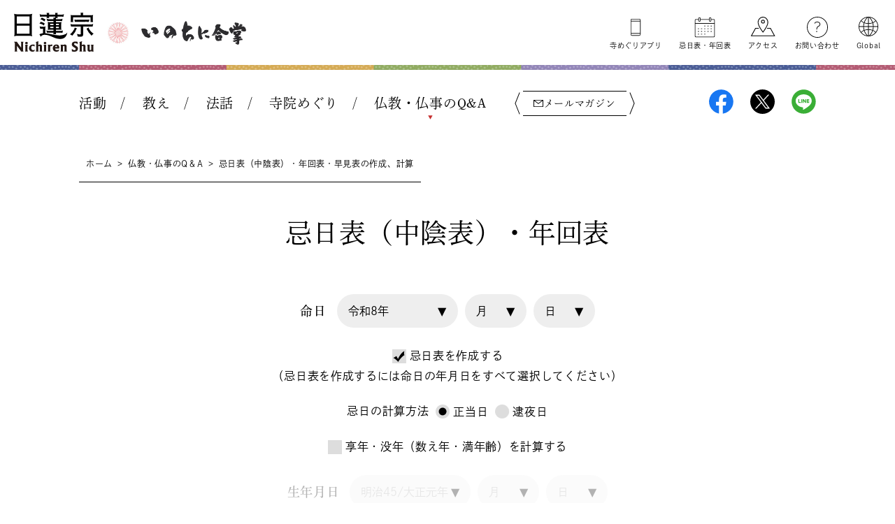

--- FILE ---
content_type: text/html; charset=UTF-8
request_url: https://www.nichiren.or.jp/hayamihyo/
body_size: 9495
content:
<!DOCTYPE HTML>
<html lang="ja" xmlns:og="http://ogp.me/ns#">
<head>
<!-- head tag top -->


<meta charset="utf-8" />

<title>忌日表（中陰表）・年回表・早見表の作成、計算｜仏教・仏事のQ＆A｜日蓮宗ポータルサイト</title>

<meta http-equiv="X-UA-Compatible" content="IE=edge">

<meta http-equiv="content-language" content="ja" />

<meta name="format-detection" content="telephone=no">

<meta name="robots" content="NOODP" />

<link rel="icon" href="/favicon.ico">
<link rel="shortcut icon" href="/favicon.ico">

<script type="text/javascript" src="//www.nichiren.or.jp/common/ncr/js/cdn_change_local.js" async="async"></script>

<meta name="viewport" content="width=device-width" id="viewport">

<script src="//tifnm5zb2p.user-space.cdn.idcfcloud.net/common/ncr/js/viewport.js?t=2026012203"></script>

<meta name="description" content="日蓮宗の縁起や概要、取り組んでいる活動などについてご紹介します。"> 
<meta name="keywords" content="日蓮,聖人,上人,お釈迦様,仏陀,仏教,法華経,南無妙法蓮華経,お題目">


<script>
  (function(d) {
    var config = {
      kitId: 'xrv0fvi',
      scriptTimeout: 3000,
      async: true
    },
    h=d.documentElement,t=setTimeout(function(){h.className=h.className.replace(/\bwf-loading\b/g,"")+" wf-inactive";},config.scriptTimeout),tk=d.createElement("script"),f=false,s=d.getElementsByTagName("script")[0],a;h.className+=" wf-loading";tk.src='https://use.typekit.net/'+config.kitId+'.js';tk.async=true;tk.onload=tk.onreadystatechange=function(){a=this.readyState;if(f||a&&a!="complete"&&a!="loaded")return;f=true;clearTimeout(t);try{Typekit.load(config)}catch(e){}};s.parentNode.insertBefore(tk,s)
  })(document);
</script>


<link rel="stylesheet" type="text/css" href="//tifnm5zb2p.user-space.cdn.idcfcloud.net/common/ncr/css/owl.carousel.min.css?t=2026012203">
<link rel="stylesheet" type="text/css" href="//tifnm5zb2p.user-space.cdn.idcfcloud.net/common/ncr/css/owl.theme.default.min.css?t=2026012203">
<link rel="stylesheet" type="text/css" href="//tifnm5zb2p.user-space.cdn.idcfcloud.net/common/ncr/css/jquery.mCustomScrollbar.css?t=2026012203">
<link rel="stylesheet" type="text/css" href="//tifnm5zb2p.user-space.cdn.idcfcloud.net/common/ncr/css/magnific-popup.css?t=2026012203">

<link rel="stylesheet" type="text/css" href="//tifnm5zb2p.user-space.cdn.idcfcloud.net/common/ncr/css/common.css?t=2026012203" />
<link rel="stylesheet" type="text/css" href="//tifnm5zb2p.user-space.cdn.idcfcloud.net/common/ncr/css/cms.css?t=2026012203" />

<script src="//tifnm5zb2p.user-space.cdn.idcfcloud.net/common/ncr/js/jquery.js?t=2026012203"></script>
<script src="//tifnm5zb2p.user-space.cdn.idcfcloud.net/common/ncr/js/jquery-ui.js?t=2026012203"></script>
<script src="//tifnm5zb2p.user-space.cdn.idcfcloud.net/common/ncr/js/jquery.cookie.js?t=2026012203"></script>
<script src="//tifnm5zb2p.user-space.cdn.idcfcloud.net/common/ncr/js/imagesloaded.pkgd.min.js?t=2026012203"></script>
<!--<script src="//tifnm5zb2p.user-space.cdn.idcfcloud.net/common/ncr/js/svgxuse.js?t=2026012203"></script>-->
<script src="//tifnm5zb2p.user-space.cdn.idcfcloud.net/common/ncr/js/fixsvgstack.jquery.custom.js?t=2026012203"></script>
<script src="//tifnm5zb2p.user-space.cdn.idcfcloud.net/common/ncr/js/ofi.min.js?t=2026012203"></script>
<script src="//tifnm5zb2p.user-space.cdn.idcfcloud.net/common/ncr/js/smooth-scroll.js?t=2026012203"></script>
<script type="text/javascript">
if(navigator.userAgent.indexOf('Trident') !== -1) {
	document.write('<script type="text/javascript" src="//tifnm5zb2p.user-space.cdn.idcfcloud.net/common/ncr/js/smooth-scroll.polyfills.js"><'+'/script>');
}
</script>
<script src="//tifnm5zb2p.user-space.cdn.idcfcloud.net/common/ncr/js/jquery.lazyload.min.js?t=2026012203"></script>
<script src="//tifnm5zb2p.user-space.cdn.idcfcloud.net/common/ncr/js/owl.carousel.min.js?t=2026012203"></script>
<script src="//tifnm5zb2p.user-space.cdn.idcfcloud.net/common/ncr/js/jquery.mCustomScrollbar.concat.min.js?t=2026012203"></script>
<script src="//tifnm5zb2p.user-space.cdn.idcfcloud.net/common/ncr/js/jquery.magnific-popup.min.js?t=2026012203"></script>
<script src="//tifnm5zb2p.user-space.cdn.idcfcloud.net/common/ncr/js/scripts.js?t=2026012203"></script>

<script src="//tifnm5zb2p.user-space.cdn.idcfcloud.net/common/ncr/js/moment.min.js?t=2026012203"></script>

<!-- for old site contents -->
<link rel="stylesheet" type="text/css" href="//tifnm5zb2p.user-space.cdn.idcfcloud.net/common/ncr/css/old_style.css?t=2026012203" />

<script src="//tifnm5zb2p.user-space.cdn.idcfcloud.net/common/ncr/js/old_jquery.tile.js?t=2026012203"></script>
<script src="//tifnm5zb2p.user-space.cdn.idcfcloud.net/common/ncr/js/jquery.simplemodal.js?t=2026012203"></script>
<script src="//tifnm5zb2p.user-space.cdn.idcfcloud.net/common/ncr/js/swfobject.js?t=2026012203"></script>
<script src="//tifnm5zb2p.user-space.cdn.idcfcloud.net/common/ncr/js/videos.js?t=2026012203"></script>
<script src="//tifnm5zb2p.user-space.cdn.idcfcloud.net/common/ncr/js/old_scripts.js?t=2026012203"></script>


<script type="text/javascript">

function monthday(year, month){
	var lastday = new Array('', 31, 28, 31, 30, 31, 30, 31, 31, 30, 31, 30, 31);
	if((year % 4 == 0 && year % 100 != 0) || year % 400 == 0){
		lastday[2]	= 29;
	}
	return lastday[month];
}

function checkDateSelect(){
	$('select[name="day"] option').prop('disabled', false);
	var year = $('select[name="year"]').val();
	var month = $('select[name="month"]').val();
	if(year && month){
		var lastday = monthday(Number(year), Number(month));
		$('select[name="day"] option:gt('+lastday+')').prop('disabled', true).prop('selected', false);
	}
}

function checkChuinOnOff(){
	var chuin = $('input[name="chuin"]:checked').val();
	if(chuin){
		$('#typeSelect').removeClass('dim');
		$('#typeSelect select').prop('disabled', false);
	}else{
		$('#typeSelect').addClass('dim');
		$('#typeSelect select').prop('disabled', true);
	}
}

function checkAgeOnOff(){
	var age = $('input[name="age"]:checked').val();
	if(age){
		$('#birthSelect').removeClass('dim');
		$('#birthSelect select').prop('disabled', false);
	}else{
		$('#birthSelect').addClass('dim');
		$('#birthSelect select').prop('disabled', true);
	}
}

function checkNamesOnOff(){
	var names = $('input[name="names"]:checked').val();
	if(names){
		$('#namesGroup').removeClass('dim');
		$('#namesGroup input').prop('disabled', false);
	}else{
		$('#namesGroup').addClass('dim');
		$('#namesGroup input').prop('disabled', true);
	}
}

function copyPrintText(){
	if($('textarea#chuin-print-text').length > 0){
		$('#chuin-copy-target').html($('textarea#chuin-print-text').val().replace(/\n/g, '<br>'));
	}
}

$(function(){
	
	checkDateSelect();
	$('select[name="year"], select[name="month"]').on('change', function(){
		checkDateSelect();
	});
	
	checkChuinOnOff();
	$('input[name="chuin"]').on('change', function(){
		checkChuinOnOff();
	});
	
	checkAgeOnOff();
	$('input[name="age"]').on('change', function(){
		checkAgeOnOff();
	});
	
	checkNamesOnOff();
	$('input[name="names"]').on('change', function(){
		checkNamesOnOff();
	});
	
	copyPrintText();
	$('textarea#chuin-print-text').on('input', function(){
		copyPrintText();
	});
	
});

</script>

<!-- head tag bottom -->



<!-- Google tag (gtag.js) -->
<script async src="https://www.googletagmanager.com/gtag/js?id=G-72CNRK5R7E"></script>
<script>
  window.dataLayer = window.dataLayer || [];
  function gtag(){dataLayer.push(arguments);}
  gtag('js', new Date());

  gtag('config', 'G-72CNRK5R7E');
</script>


<link rel='dns-prefetch' href='//s.w.org' />
		<script type="text/javascript">
			window._wpemojiSettings = {"baseUrl":"https:\/\/s.w.org\/images\/core\/emoji\/2.3\/72x72\/","ext":".png","svgUrl":"https:\/\/s.w.org\/images\/core\/emoji\/2.3\/svg\/","svgExt":".svg","source":{"concatemoji":"https:\/\/www.nichiren.or.jp\/wp-includes\/js\/wp-emoji-release.min.js"}};
			!function(t,a,e){var r,i,n,o=a.createElement("canvas"),l=o.getContext&&o.getContext("2d");function c(t){var e=a.createElement("script");e.src=t,e.defer=e.type="text/javascript",a.getElementsByTagName("head")[0].appendChild(e)}for(n=Array("flag","emoji4"),e.supports={everything:!0,everythingExceptFlag:!0},i=0;i<n.length;i++)e.supports[n[i]]=function(t){var e,a=String.fromCharCode;if(!l||!l.fillText)return!1;switch(l.clearRect(0,0,o.width,o.height),l.textBaseline="top",l.font="600 32px Arial",t){case"flag":return(l.fillText(a(55356,56826,55356,56819),0,0),e=o.toDataURL(),l.clearRect(0,0,o.width,o.height),l.fillText(a(55356,56826,8203,55356,56819),0,0),e===o.toDataURL())?!1:(l.clearRect(0,0,o.width,o.height),l.fillText(a(55356,57332,56128,56423,56128,56418,56128,56421,56128,56430,56128,56423,56128,56447),0,0),e=o.toDataURL(),l.clearRect(0,0,o.width,o.height),l.fillText(a(55356,57332,8203,56128,56423,8203,56128,56418,8203,56128,56421,8203,56128,56430,8203,56128,56423,8203,56128,56447),0,0),e!==o.toDataURL());case"emoji4":return l.fillText(a(55358,56794,8205,9794,65039),0,0),e=o.toDataURL(),l.clearRect(0,0,o.width,o.height),l.fillText(a(55358,56794,8203,9794,65039),0,0),e!==o.toDataURL()}return!1}(n[i]),e.supports.everything=e.supports.everything&&e.supports[n[i]],"flag"!==n[i]&&(e.supports.everythingExceptFlag=e.supports.everythingExceptFlag&&e.supports[n[i]]);e.supports.everythingExceptFlag=e.supports.everythingExceptFlag&&!e.supports.flag,e.DOMReady=!1,e.readyCallback=function(){e.DOMReady=!0},e.supports.everything||(r=function(){e.readyCallback()},a.addEventListener?(a.addEventListener("DOMContentLoaded",r,!1),t.addEventListener("load",r,!1)):(t.attachEvent("onload",r),a.attachEvent("onreadystatechange",function(){"complete"===a.readyState&&e.readyCallback()})),(r=e.source||{}).concatemoji?c(r.concatemoji):r.wpemoji&&r.twemoji&&(c(r.twemoji),c(r.wpemoji)))}(window,document,window._wpemojiSettings);
		</script>
		<style type="text/css">
img.wp-smiley,
img.emoji {
	display: inline !important;
	border: none !important;
	box-shadow: none !important;
	height: 1em !important;
	width: 1em !important;
	margin: 0 .07em !important;
	vertical-align: -0.1em !important;
	background: none !important;
	padding: 0 !important;
}
</style>
            <script>
                if (document.location.protocol != "https:") {
                    document.location = document.URL.replace(/^http:/i, "https:");
                }
            </script>
            <link rel='https://api.w.org/' href='https://www.nichiren.or.jp/wp-json/' />
<link rel="EditURI" type="application/rsd+xml" title="RSD" href="https://www.nichiren.or.jp/xmlrpc.php?rsd" />
<link rel="wlwmanifest" type="application/wlwmanifest+xml" href="https://www.nichiren.or.jp/wp-includes/wlwmanifest.xml" /> 

</head>

<body class="qa hayamihyo">

<!-- body tag top -->

<div id="fb-root"></div>
<script async defer crossorigin="anonymous" src="https://connect.facebook.net/ja_JP/sdk.js#xfbml=1&version=v4.0&appId=412053825474253&autoLogAppEvents=1"></script>

<!-- wrapper -->
<div id="wrapper">

<header id="head">
<div id="head-inner">
<div id="head-group1">
<h1 id="head-logo"><a href="/" class="hover"><img src="//tifnm5zb2p.user-space.cdn.idcfcloud.net/common/ncr/img/ic_sprite01.svg#logo" alt="日蓮宗 ポータルサイト" /></a></h1>
<p id="head-catch"><a href="/inochi-ni-gassho/" class="hover">いのちに合掌</a></p>
</div>
<div id="head-group2">
<div id="head-nav-outer">
<nav id="head-nav1">
<ul>
<li class="activity">
<div class="nav-inner">
<a href="/activity/">活動</a>
<div class="sub-nav">
<div class="sub-nav-inner">
<p class="heading"><a href="/activity/" data-sp="活動トップ" data-caption="Our Activities" class="hover"><img src="//tifnm5zb2p.user-space.cdn.idcfcloud.net/common/ncr/img/lnav_thumb_activity.jpg" alt=""/></a></p>
<div class="sub-nav-box">
<ul>
<li><a href="/activity/message/">ご挨拶</a></li>
</ul>
</div>
<div class="sub-nav-box">
<p class="heading">日蓮宗について</p>
<ul>
<li><a href="/activity/basic/">基本情報</a></li>
<li><a href="/activity/seijitsu/">宗門聖日</a></li>
<li><a href="/information/">宗務院からのお知らせ</a></li>
<li><a href="/sermon/videos/introduction/">宗門紹介ムービー</a></li>
</ul>
</div>
<div class="sub-nav-box">
<p class="heading">今、あなたと一緒にできること</p>
<ul>
<li><a href="/inochi-ni-gassho/">いのちに合掌</a></li>
<li><a href="/annon/">あんのん基金</a></li>
<li><a href="/terakoya/">てらこや活動</a></li>
<li><a href="/interview/">この人に聞きたい</a></li>
</ul>
<ul>
<li><a href="/activity/ikitsuke/">行きつけのお寺をつくろう</a></li>
<li><a href="/ikiruhitobito/">法華経と共に生きる人々</a></li>
</ul>
</div>
</div>
</div>
<span class="trigger">＋</span>
</div>
</li>
<li class="buddhism">
<div class="nav-inner">
<a href="/buddhism/">教え</a>
<div class="sub-nav">
<div class="sub-nav-inner">
<p class="heading"><a href="/buddhism/" data-sp="教えトップ" data-caption="Teachings of Buddha" class="hover"><img src="//tifnm5zb2p.user-space.cdn.idcfcloud.net/common/ncr/img/lnav_thumb_buddhism.jpg" alt=""/></a></p>
<div class="sub-nav-box">
<p class="heading">仏</p>
<ul>
<li><a href="/glossary/">じつは身近な仏教用語</a></li>
<li><a href="/buddhism/shaka/">お釈迦さまの教え</a></li>
</ul>
</div>
<div class="sub-nav-box">
<p class="heading">法</p>
<ul>
<li><a href="/hokekyo/">ざっくり納得、法華経のすべて</a></li>
<li><a href="/buddhism/sutra/">今を生きる法華経の智慧</a></li>
</ul>
</div>
<div class="sub-nav-box">
<p class="heading">僧</p>
<ul>
<li><a href="/goibun/">ゼロから学ぶ、日蓮聖人の教え</a></li>
<li><a href="/buddhism/nichiren/">日蓮聖人の生涯</a></li>
</ul>
</div>
</div>
</div>
<span class="trigger">＋</span>
</div>
</li>
<li class="sermon">
<div class="nav-inner">
<a href="/sermon/">法話</a>
<div class="sub-nav">
<div class="sub-nav-inner">
<p class="heading"><a href="/sermon/" data-sp="法話トップ" data-caption="Preaching" class="hover"><img src="//tifnm5zb2p.user-space.cdn.idcfcloud.net/common/ncr/img/lnav_thumb_sermon.jpg" alt=""/></a></p>
<div class="sub-nav-box">
<p class="heading">読む</p>
<ul>
<li><a href="/satorinokokoro/">サトリのココロ</a></li>
<li><a href="/people/">法華経に支えられた人々</a></li>
<li><a href="/walking/">心の散歩道</a></li>
<li><a href="/sermon/talk/">お坊さんのお話</a></li>
</ul>
</div>
<div class="sub-nav-box">
<p class="heading">聞く</p>
<ul>
<li><a href="/podcast/">法話の音声配信のご案内</a></li>
<li><a href="/sermon/audios/">法華経の世界へようこそ</a></li>
</ul>
</div>
<div class="sub-nav-box">
<p class="heading">見る</p>
<ul>
<li><a href="/sermon/videos/">映像ライブラリ</a></li>
</ul>
</div>
<div class="sub-nav-box">
<p class="heading">体験する</p>
<ul>
<li><a href="/sermon/experience/">特別講話の御案内</a></li>
</ul>
</div>
<div class="sub-nav-box">
<p class="heading">今月の聖語</p>
<ul>
<li><a href="/words/">今月の聖語</a></li>
<li><a href="/words/date/2026/">バックナンバー</a></li>
</ul>
</div>
</div>
</div>
<span class="trigger">＋</span>
</div>
</li>
<li class="temple">
<div class="nav-inner">
<a href="/temple/">寺院めぐり</a>
<div class="sub-nav">
<div class="sub-nav-inner">
<p class="heading"><a href="/temple/" data-sp="寺院めぐりトップ" data-caption="Pilgrimage to temples" class="hover"><img src="//tifnm5zb2p.user-space.cdn.idcfcloud.net/common/ncr/img/lnav_thumb_temple.jpg" alt=""/></a></p>
<div class="sub-nav-box">
<p class="heading">日蓮宗本山</p>
<ul>
<li><a href="/temple/honzan/">日蓮宗本山 寺院ページ一覧</a></li>
</ul>
</div>
<div class="sub-nav-box">
<p class="heading">のんびり行こう ぶらりお寺たび</p>
<ul>
<li><a href="/oteratabi/vol23/">最新の記事</a></li>
<li><a href="/oteratabi/">バックナンバー</a></li>
</ul>
</div>
<div class="sub-nav-box">
<p class="heading">笑顔と出会う寺めぐり</p>
<ul>
<li><a href="https://www.nichiren.or.jp/report/vol009/">最新の記事</a></li>
<li><a href="/report/">バックナンバー</a></li>
</ul>
</div>
<div class="sub-nav-box">
<p class="heading">日蓮宗総合リンク集</p>
<ul>
<li><a href="/temple/map/">日蓮宗全寺院マップ</a></li>
<li><a href="/temple/headquarter/">祖山・霊跡・由緒寺院</a></li>
<li><a href="/temple/historical/">宗門史跡</a></li>
<li><a href="/temple/international-base/">国際布教拠点</a></li>
<li><a href="/temple/institution/">日蓮宗宗門機関</a></li>
<li><a href="/temple/education/">教育機関</a></li>
<li><a href="/temple/international/">国際機関</a></li>
<li><a href="/temple/union/">門下連合会</a></li>
<li><a href="/temple/other/">その他</a></li>
</ul>
</div>
</div>
</div>
<span class="trigger">＋</span>
</div>
</li>
<li class="qa">
<div class="nav-inner">
<a href="/qa/">仏教・仏事のQ&amp;A</a>
<div class="sub-nav">
<div class="sub-nav-inner">
<p class="heading"><a href="/qa/" data-sp="仏教・仏事のQ&amp;Aトップ" data-caption="FAQ" class="hover"><img src="//tifnm5zb2p.user-space.cdn.idcfcloud.net/common/ncr/img/lnav_thumb_qa.jpg" alt=""/></a></p>
<div class="sub-nav-box">
<p class="heading">仏教・仏事のQ&amp;A</p>
<ul>
<li><a href="/qa/about/">日蓮宗についてのQ&amp;A</a></li>
<li><a href="/qa/buddhism/">教えについてのQ&amp;A</a></li>
<li><a href="/qa/memorial/">仏事についてのQ&amp;A</a></li>
<li><a href="/qa/life/">仏教徒の生活についてQ&amp;A</a></li>
<li><a href="/qa/temple/">お寺についてのQ&amp;A</a></li>
</ul>
</div>
<div class="sub-nav-box">
<p class="heading">お役立ちツール</p>
<ul>
<li><a href="/hayamihyo/">忌日表（中陰表）・年回表</a></li>
</ul>
</div>
</div>
</div>
<span class="trigger">＋</span>
</div>
</li>
</ul>
<p id="head-mm"><a href="/mm/"><span class="inner">メールマガジン</span></a></p>
</nav>
<nav id="head-sns">
<ul>
<li class="facebook"><a href="https://www.facebook.com/nichirenshu.official/" target="_blank" class="hover">日蓮宗Facebook</a></li>
<li class="twitter"><a href="https://x.com/nichiren_syu" target="_blank" class="hover">日蓮宗X(旧ツイッター)</a></li>
<li class="line"><a href="https://line.me/R/ti/p/%40hku9580t" target="_blank" class="hover">日蓮宗LINE</a></li>
</ul></nav>
<nav id="head-nav2">
<ul>
<li class="akashi"><a href="https://gasshonoakashi.nichiren.or.jp/" target="_blank">寺めぐり<br class="pc-none">アプリ</a></li>
<li class="hayamihyo"><a href="/hayamihyo/">忌日表<span class="sp-none">・</span><br class="pc-none">年回表</a></li>
<li class="access"><a href="/access/">アクセス</a></li>
<li class="contact"><a href="/inquiry/">お問い合わせ</a></li>
<li class="global"><a href="javascript:void(0);" id="global-trigger">Global</a></li>
</ul>
</nav>
</div>

<!--
<div id="head-800year">
<p class="mark"><a href="/activity/basic/#logomark" class="hover">日蓮聖人降誕800年</a></p>
<p class="countdown" style="line-height:1.8em;">令和3年2月16日<br class="sp-none"><span class="pc-none"> </span>日蓮聖人降誕800年</p>
</div>
<script type="text/javascript">
function zeroPad(number, length){
	var ret = ('000' + number).slice(-length);
	return ret;
}
$(function(){
	var birth = moment('2021-02-16');
	var today = moment(moment().format('YYYY-MM-DD'));
	var year = birth.diff(today, 'years');
	var day = birth.subtract(year, 'year').diff(today, 'days', true);
	//$('#headCountYear').html(year);
	//$('#headCountDay').html(zeroPad(Math.ceil(day), 3));
	if($('.visual-countdown').length > 0){
		$('.visual-countdown .date').html(zeroPad(Math.ceil(day), 3));
	}
});
</script>
-->


<a href="javascript:void(0);" id="head-trigger"><span></span><span></span><span></span></a>

</div>
</div>
</header>

<ul id="lang-selector">
<li><a href="/">Japanese</a></li>
<li><a href="/english/">English</a></li>
<li><a href="/chinese-t/">Chinese</a></li>
<li><a href="/spanish/">Spanish</a></li>
<li><a href="/portuguese/">Portuguese</a></li>
<li><a href="/indonesian/">Indonesian</a></li>
<li class="close">×</li>
</ul>

<!-- container -->
<div id="container">

<div id="topic-path">
<p><a href="/">ホーム</a><span class="separator">&gt;</span><a href="/qa/">仏教・仏事のQ＆A</a><span class="separator">&gt;</span>忌日表（中陰表）・年回表・早見表の作成、計算</p>
</div>

<div id="contents">

<h2 class="common-title02 no-print">忌日表（中陰表）・年回表</h2>

<div id="chuin-searchbox" class="anchor no-print">
<form name="form1" action="./" method="post">
<input type="hidden" name="calc" value="1" />
<div class="inner">
<div class="search-item">
<p class="heading">命日</p>
<p>
<label class="select01">
<select name="year">
<option value="">年</option>
<option value="1970">昭和45年</option>
<option value="1971">昭和46年</option>
<option value="1972">昭和47年</option>
<option value="1973">昭和48年</option>
<option value="1974">昭和49年</option>
<option value="1975">昭和50年</option>
<option value="1976">昭和51年</option>
<option value="1977">昭和52年</option>
<option value="1978">昭和53年</option>
<option value="1979">昭和54年</option>
<option value="1980">昭和55年</option>
<option value="1981">昭和56年</option>
<option value="1982">昭和57年</option>
<option value="1983">昭和58年</option>
<option value="1984">昭和59年</option>
<option value="1985">昭和60年</option>
<option value="1986">昭和61年</option>
<option value="1987">昭和62年</option>
<option value="1988">昭和63年</option>
<option value="1989">昭和64/平成元年</option>
<option value="1990">平成2年</option>
<option value="1991">平成3年</option>
<option value="1992">平成4年</option>
<option value="1993">平成5年</option>
<option value="1994">平成6年</option>
<option value="1995">平成7年</option>
<option value="1996">平成8年</option>
<option value="1997">平成9年</option>
<option value="1998">平成10年</option>
<option value="1999">平成11年</option>
<option value="2000">平成12年</option>
<option value="2001">平成13年</option>
<option value="2002">平成14年</option>
<option value="2003">平成15年</option>
<option value="2004">平成16年</option>
<option value="2005">平成17年</option>
<option value="2006">平成18年</option>
<option value="2007">平成19年</option>
<option value="2008">平成20年</option>
<option value="2009">平成21年</option>
<option value="2010">平成22年</option>
<option value="2011">平成23年</option>
<option value="2012">平成24年</option>
<option value="2013">平成25年</option>
<option value="2014">平成26年</option>
<option value="2015">平成27年</option>
<option value="2016">平成28年</option>
<option value="2017">平成29年</option>
<option value="2018">平成30年</option>
<option value="2019">平成31/令和元年</option>
<option value="2020">令和2年</option>
<option value="2021">令和3年</option>
<option value="2022">令和4年</option>
<option value="2023">令和5年</option>
<option value="2024">令和6年</option>
<option value="2025">令和7年</option>
<option value="2026" selected>令和8年</option>
</select>
</label>
</p>
<p>
<label class="select01">
<select name="month">
<option value="">月</option>
<option value="1">1月</option>
<option value="2">2月</option>
<option value="3">3月</option>
<option value="4">4月</option>
<option value="5">5月</option>
<option value="6">6月</option>
<option value="7">7月</option>
<option value="8">8月</option>
<option value="9">9月</option>
<option value="10">10月</option>
<option value="11">11月</option>
<option value="12">12月</option>
</select>
</label>
</p>
<p>
<label class="select01">
<select name="day">
<option value="">日</option>
<option value="1">1日</option>
<option value="2">2日</option>
<option value="3">3日</option>
<option value="4">4日</option>
<option value="5">5日</option>
<option value="6">6日</option>
<option value="7">7日</option>
<option value="8">8日</option>
<option value="9">9日</option>
<option value="10">10日</option>
<option value="11">11日</option>
<option value="12">12日</option>
<option value="13">13日</option>
<option value="14">14日</option>
<option value="15">15日</option>
<option value="16">16日</option>
<option value="17">17日</option>
<option value="18">18日</option>
<option value="19">19日</option>
<option value="20">20日</option>
<option value="21">21日</option>
<option value="22">22日</option>
<option value="23">23日</option>
<option value="24">24日</option>
<option value="25">25日</option>
<option value="26">26日</option>
<option value="27">27日</option>
<option value="28">28日</option>
<option value="29">29日</option>
<option value="30">30日</option>
<option value="31">31日</option>
</select>
</label>
</p>
</div>
<div class="search-item" id="chuinSelect">
<p><label class="check01"><input type="checkbox" name="chuin" value="1" checked/>忌日表を作成する</label></p>
<p>（忌日表を作成するには命日の<br class="pc-none">年月日をすべて選択してください）</p>
</div>
<div class="search-item" id="typeSelect">
<p>忌日の計算方法</p>
<p><label class="radio01"><input type="radio" name="type" value="1" checked/>正当日</label></p>
<p><label class="radio01"><input type="radio" name="type" value="2"/>逮夜日</label></p>
</div>
<div class="search-item">
<p><label class="check01"><input type="checkbox" name="age" value="1"/>享年・没年（数え年・満年齢）を計算する</label></p>
</div>
<div class="search-item" id="birthSelect">
<p class="heading">生年月日</p>
<p>
<label class="select01">
<select name="byear">
<option value="">年</option>
<option value="1890">明治23年</option>
<option value="1891">明治24年</option>
<option value="1892">明治25年</option>
<option value="1893">明治26年</option>
<option value="1894">明治27年</option>
<option value="1895">明治28年</option>
<option value="1896">明治29年</option>
<option value="1897">明治30年</option>
<option value="1898">明治31年</option>
<option value="1899">明治32年</option>
<option value="1900">明治33年</option>
<option value="1901">明治34年</option>
<option value="1902">明治35年</option>
<option value="1903">明治36年</option>
<option value="1904">明治37年</option>
<option value="1905">明治38年</option>
<option value="1906">明治39年</option>
<option value="1907">明治40年</option>
<option value="1908">明治41年</option>
<option value="1909">明治42年</option>
<option value="1910">明治43年</option>
<option value="1911">明治44年</option>
<option value="1912" selected>明治45/大正元年</option>
<option value="1913">大正2年</option>
<option value="1914">大正3年</option>
<option value="1915">大正4年</option>
<option value="1916">大正5年</option>
<option value="1917">大正6年</option>
<option value="1918">大正7年</option>
<option value="1919">大正8年</option>
<option value="1920">大正9年</option>
<option value="1921">大正10年</option>
<option value="1922">大正11年</option>
<option value="1923">大正12年</option>
<option value="1924">大正13年</option>
<option value="1925">大正14年</option>
<option value="1926">大正15/昭和元年</option>
<option value="1927">昭和2年</option>
<option value="1928">昭和3年</option>
<option value="1929">昭和4年</option>
<option value="1930">昭和5年</option>
<option value="1931">昭和6年</option>
<option value="1932">昭和7年</option>
<option value="1933">昭和8年</option>
<option value="1934">昭和9年</option>
<option value="1935">昭和10年</option>
<option value="1936">昭和11年</option>
<option value="1937">昭和12年</option>
<option value="1938">昭和13年</option>
<option value="1939">昭和14年</option>
<option value="1940">昭和15年</option>
<option value="1941">昭和16年</option>
<option value="1942">昭和17年</option>
<option value="1943">昭和18年</option>
<option value="1944">昭和19年</option>
<option value="1945">昭和20年</option>
<option value="1946">昭和21年</option>
<option value="1947">昭和22年</option>
<option value="1948">昭和23年</option>
<option value="1949">昭和24年</option>
<option value="1950">昭和25年</option>
<option value="1951">昭和26年</option>
<option value="1952">昭和27年</option>
<option value="1953">昭和28年</option>
<option value="1954">昭和29年</option>
<option value="1955">昭和30年</option>
<option value="1956">昭和31年</option>
<option value="1957">昭和32年</option>
<option value="1958">昭和33年</option>
<option value="1959">昭和34年</option>
<option value="1960">昭和35年</option>
<option value="1961">昭和36年</option>
<option value="1962">昭和37年</option>
<option value="1963">昭和38年</option>
<option value="1964">昭和39年</option>
<option value="1965">昭和40年</option>
<option value="1966">昭和41年</option>
<option value="1967">昭和42年</option>
<option value="1968">昭和43年</option>
<option value="1969">昭和44年</option>
<option value="1970">昭和45年</option>
<option value="1971">昭和46年</option>
<option value="1972">昭和47年</option>
<option value="1973">昭和48年</option>
<option value="1974">昭和49年</option>
<option value="1975">昭和50年</option>
<option value="1976">昭和51年</option>
<option value="1977">昭和52年</option>
<option value="1978">昭和53年</option>
<option value="1979">昭和54年</option>
<option value="1980">昭和55年</option>
<option value="1981">昭和56年</option>
<option value="1982">昭和57年</option>
<option value="1983">昭和58年</option>
<option value="1984">昭和59年</option>
<option value="1985">昭和60年</option>
<option value="1986">昭和61年</option>
<option value="1987">昭和62年</option>
<option value="1988">昭和63年</option>
<option value="1989">昭和64/平成元年</option>
<option value="1990">平成2年</option>
<option value="1991">平成3年</option>
<option value="1992">平成4年</option>
<option value="1993">平成5年</option>
<option value="1994">平成6年</option>
<option value="1995">平成7年</option>
<option value="1996">平成8年</option>
<option value="1997">平成9年</option>
<option value="1998">平成10年</option>
<option value="1999">平成11年</option>
<option value="2000">平成12年</option>
<option value="2001">平成13年</option>
<option value="2002">平成14年</option>
<option value="2003">平成15年</option>
<option value="2004">平成16年</option>
<option value="2005">平成17年</option>
<option value="2006">平成18年</option>
<option value="2007">平成19年</option>
<option value="2008">平成20年</option>
<option value="2009">平成21年</option>
<option value="2010">平成22年</option>
<option value="2011">平成23年</option>
<option value="2012">平成24年</option>
<option value="2013">平成25年</option>
<option value="2014">平成26年</option>
<option value="2015">平成27年</option>
<option value="2016">平成28年</option>
<option value="2017">平成29年</option>
<option value="2018">平成30年</option>
<option value="2019">平成31/令和元年</option>
<option value="2020">令和2年</option>
<option value="2021">令和3年</option>
<option value="2022">令和4年</option>
<option value="2023">令和5年</option>
<option value="2024">令和6年</option>
<option value="2025">令和7年</option>
<option value="2026">令和8年</option>
</select>
</label>
</p>
<p>
<label class="select01">
<select name="bmonth">
<option value="">月</option>
<option value="1">1月</option>
<option value="2">2月</option>
<option value="3">3月</option>
<option value="4">4月</option>
<option value="5">5月</option>
<option value="6">6月</option>
<option value="7">7月</option>
<option value="8">8月</option>
<option value="9">9月</option>
<option value="10">10月</option>
<option value="11">11月</option>
<option value="12">12月</option>
</select>
</label>
</p>
<p>
<label class="select01">
<select name="bday">
<option value="">日</option>
<option value="1">1日</option>
<option value="2">2日</option>
<option value="3">3日</option>
<option value="4">4日</option>
<option value="5">5日</option>
<option value="6">6日</option>
<option value="7">7日</option>
<option value="8">8日</option>
<option value="9">9日</option>
<option value="10">10日</option>
<option value="11">11日</option>
<option value="12">12日</option>
<option value="13">13日</option>
<option value="14">14日</option>
<option value="15">15日</option>
<option value="16">16日</option>
<option value="17">17日</option>
<option value="18">18日</option>
<option value="19">19日</option>
<option value="20">20日</option>
<option value="21">21日</option>
<option value="22">22日</option>
<option value="23">23日</option>
<option value="24">24日</option>
<option value="25">25日</option>
<option value="26">26日</option>
<option value="27">27日</option>
<option value="28">28日</option>
<option value="29">29日</option>
<option value="30">30日</option>
<option value="31">31日</option>
</select>
</label>
</p>
</div>
<div class="search-item">
<p><label class="check01"><input type="checkbox" name="names" value="1"/>法号・俗名を入力する</label></p>
</div>
<div class="search-item" id="namesGroup">
<div>
<p class="heading">よみ</p>
<p><input type="text" name="names1_ruby" value="" class="input01"/></p>
</div>
<div>
<p class="heading">法号</p>
<p><input type="text" name="names1" value="" class="input01"/></p>
</div>
<div>
<p class="heading">俗名</p>
<p><input type="text" name="names2" value="" class="input01"/></p>
</div>
</div>
<div class="buttons no-print">
<button type="submit" class="button01">計算して忌日表・年回表を作成</button>
</div>
</div>
</form>
</div>





</div>

</div>
<!-- /container -->

<footer id="foot">
<div id="bannerbox2" class="bannerbox owl-carousel owl-theme">

<p class="primary"><a href="/information/shuumuin/20251029-7346/" class="hover"><img src="//tifnm5zb2p.user-space.cdn.idcfcloud.net/common/ncr/img/bnr1_photocon2025.jpg" alt="いのちに合掌 写真コンテスト 入選作品発表！"/></a></p>

<p class="primary"><a href="/coloring/" class="hover"><img src="//tifnm5zb2p.user-space.cdn.idcfcloud.net/common/ncr/img/bnr1_kodomodojo.jpg" alt="こども道場 〜つくって、あそんで、ときにチャレンジ〜"/></a></p>





<p class="primary"><a href="/lgbtq/" class="hover"><img src="//tifnm5zb2p.user-space.cdn.idcfcloud.net/common/ncr/img/bnr1_lgbtq.jpg" alt="すべての人に寄り添うお寺であるために 〜LGBTQを知る〜"/></a></p>

<p class="primary"><a href="/beware-of-cults/" class="hover"><img src="//tifnm5zb2p.user-space.cdn.idcfcloud.net/common/ncr/img/bnr1_boc.jpg" alt="カルト宗教の勧誘に注意してください。"/></a></p>

<p class="primary"><a href="/podcast/" class="hover"><img src="//tifnm5zb2p.user-space.cdn.idcfcloud.net/common/ncr/img/bnr1_linehouwa.jpg" alt="日蓮宗 公式LINE LINE法話"/></a></p>





<p class="primary"><a href="https://hokekyo-item.stores.jp/" target="_blank" class="hover"><img src="//tifnm5zb2p.user-space.cdn.idcfcloud.net/common/ncr/img/bnr1_hokekyogoods.jpg" alt="天野喜孝 作 「法華経画」グッズストア"/></a></p>


<!--<p class="primary"><a href="/information/shuumuin/20210604-5465/" class="hover"><img src="//tifnm5zb2p.user-space.cdn.idcfcloud.net/common/ncr/img/bnr1_sttour_r03.jpg" alt="おうちDE交換留学生 募集中！ 令和３年度スタディツアー"/></a></p>-->



<p class="primary"><a href="/hayamihyo/" class="hover"><img src="//tifnm5zb2p.user-space.cdn.idcfcloud.net/common/ncr/img/bnr1_hayamihyo.jpg" alt="忌日表（中陰表）・年回表 命日から忌日・年忌を計算して、忌日表・年回表を作成いただけます。法要・法事などの確認にご活用ください。"/></a></p>
<p class="primary"><a href="https://www.kuonji.jp/" target="_blank" class="hover"><img src="//tifnm5zb2p.user-space.cdn.idcfcloud.net/common/ncr/img/bnr1_minobu.jpg" alt="日蓮宗総本山 身延山久遠寺"/></a></p>
<p class="primary"><a href="/annon/" class="hover"><img src="//tifnm5zb2p.user-space.cdn.idcfcloud.net/common/ncr/img/bnr1_annon.jpg" alt="世界に届ける、願いのバトン 日蓮宗 あんのん基金"/></a></p>

<p class="primary"><a href="/information/fukko/" class="hover"><img src="//tifnm5zb2p.user-space.cdn.idcfcloud.net/common/ncr/img/bnr1_fukkotokubetsu2.jpg?t=2025041601" alt="復興特別地域"/></a></p>

<p class="primary"><a href="/information/shuumuin/20230502-6353/" class="hover"><img src="//tifnm5zb2p.user-space.cdn.idcfcloud.net/common/ncr/img/bnr1_saigai.jpg" alt="臨時災害対策本部について"/></a></p>

<p class="primary"><a href="/information/support/" class="hover"><img src="//tifnm5zb2p.user-space.cdn.idcfcloud.net/common/ncr/img/bnr1_fukko.jpg" alt="復興ＯＮ ボランティア・支援の募集情報"/></a></p>

<p class="primary"><a href="http://news-nichiren.jp/webshop/" target="_blank" class="hover"><img src="//tifnm5zb2p.user-space.cdn.idcfcloud.net/common/ncr/img/bnr1_news.jpg" alt="日蓮宗新聞社 ウェブショップはこちら"/></a></p>
<p class="secondary"><a href="https://www.jbf.ne.jp/" target="_blank" class="hover"><img src="//tifnm5zb2p.user-space.cdn.idcfcloud.net/common/ncr/img/bnr2_jbf.jpg" alt="全日本仏教会"/></a></p>
<p class="secondary"><a href="https://saigai.shakyoukai.jp/" target="_blank" class="hover"><img src="//tifnm5zb2p.user-space.cdn.idcfcloud.net/common/ncr/img/bnr2_saigaijiboard.jpg" alt="災害発生時掲示板（全国社会教化事業協会）"/></a></p>
<p class="secondary"><a href="http://www.minobu-girl.com/" target="_blank" class="hover"><img src="//tifnm5zb2p.user-space.cdn.idcfcloud.net/common/ncr/img/bnr2_minobugirl.jpg" alt="みのぶ山 観光情報サイト みのぶガール"/></a></p>
<p class="secondary"><a href="https://gasshonoakashi.nichiren.or.jp/" target="_blank" class="hover"><img src="//tifnm5zb2p.user-space.cdn.idcfcloud.net/common/ncr/img/bnr2_gasshoapp.jpg" alt="日蓮宗公式スマートフォンアプリ 「合掌の証」"/></a></p>
<!--<p class="secondary"><a href="/information/shuumuin/20130801-1705/" class="hover"><img src="//tifnm5zb2p.user-space.cdn.idcfcloud.net/common/ncr/img/bnr2_gaikokugo.jpg" alt="外国語 de 国際体験"/></a></p>-->
<p class="secondary"><a href="https://nichiren-monka.org/" target="_blank" class="hover"><img src="//tifnm5zb2p.user-space.cdn.idcfcloud.net/common/ncr/img/bnr2_monren.jpg" alt="日蓮聖人門下連合会 公式サイト"/></a></p>
</div>
<p id="foot-topagetop"><a href="#head">ページの先頭へ</a></p>
<div id="foot-inner">
<p id="foot-mm"><a href="/mm/"><span class="inner">メールマガジン</span></a></p>
<nav id="foot-sns">
<ul>
<li class="facebook"><a href="https://www.facebook.com/nichirenshu.official/" target="_blank" class="hover">日蓮宗Facebook</a></li>
<li class="twitter"><a href="https://x.com/nichiren_syu" target="_blank" class="hover">日蓮宗X(旧ツイッター)</a></li>
<li class="line"><a href="https://line.me/R/ti/p/%40hku9580t" target="_blank" class="hover">日蓮宗LINE</a></li>
</ul></nav>
<nav id="foot-nav">
<ul>
<li><a href="/aboutsite/">このサイトについて</a></li>
<li><a href="/inquiry/">お問い合わせ</a></li>
<li><a href="/privacy/">プライバシーポリシー</a></li>
<li><a href="/sitemap/">サイトマップ</a></li>
</ul>
</nav>
<p id="foot-logo"><a href="/" class="hover"><img src="//tifnm5zb2p.user-space.cdn.idcfcloud.net/common/ncr/img/ic_sprite01.svg#logo" alt="日蓮宗 ポータルサイト" /></a></p>
<p id="copyright"><small>Copyright &copy; Nichiren Shu. All rights reserved.</small></p>

<p style="display:none;" id="nwCheck">&nbsp;</p>

</div>
</footer>

</div>
<!-- /wrapper -->

<!-- body tag bottom -->







<script type='text/javascript' src='https://www.nichiren.or.jp/wp-includes/js/wp-embed.min.js'></script>

</body>
</html>


--- FILE ---
content_type: text/css
request_url: https://tifnm5zb2p.user-space.cdn.idcfcloud.net/common/ncr/css/common.css?t=2026012203
body_size: 58421
content:
@charset "UTF-8";
/* # =================================================================
#	normalize
# ================================================================= */
/*! normalize.css v8.0.0 | MIT License | github.com/necolas/normalize.css */
/* Document
   ========================================================================== */
/**
 * 1. Correct the line height in all browsers.
 * 2. Prevent adjustments of font size after orientation changes in iOS.
 */
@import url(https://fonts.googleapis.com/css?family=Noto+Sans+JP:400,500,700&display=swap&subset=japanese);
@import url(https://fonts.googleapis.com/css2?family=Noto+Serif+JP&display=swap);
* {
  padding: 0;
  margin: 0;
  font-size: inherit;
  box-sizing: border-box;
  max-height: 999999px; }

html {
  overflow-y: scroll;
  /* All browsers without overlaying scrollbars */
  -webkit-text-size-adjust: 100%;
  /* iOS 8+ */ }

/* Sections
   ========================================================================== */
/**
 * Remove the margin in all browsers.
 */
/**
 * Correct the font size and margin on `h1` elements within `section` and
 * `article` contexts in Chrome, Firefox, and Safari.
 */
/* Grouping content
   ========================================================================== */
/**
 * 1. Add the correct box sizing in Firefox.
 * 2. Show the overflow in Edge and IE.
 */
hr {
  box-sizing: content-box;
  /* 1 */
  height: 0;
  /* 1 */
  overflow: visible;
  /* 2 */ }

/**
 * 1. Correct the inheritance and scaling of font size in all browsers.
 * 2. Correct the odd `em` font sizing in all browsers.
 */
pre {
  font-family: monospace, monospace;
  /* 1 */
  font-size: 1em;
  /* 2 */ }

/* Text-level semantics
   ========================================================================== */
/**
 * Remove the gray background on active links in IE 10.
 */
a {
  background-color: transparent; }

/**
 * 1. Remove the bottom border in Chrome 57-
 * 2. Add the correct text decoration in Chrome, Edge, IE, Opera, and Safari.
 */
abbr[title] {
  border-bottom: none;
  /* 1 */
  text-decoration: underline;
  /* 2 */
  text-decoration: underline dotted;
  /* 2 */ }

/**
 * Add the correct font weight in Chrome, Edge, and Safari.
 */
b,
strong {
  font-weight: bolder; }

/**
 * 1. Correct the inheritance and scaling of font size in all browsers.
 * 2. Correct the odd `em` font sizing in all browsers.
 */
code,
kbd,
samp {
  font-family: monospace, monospace;
  /* 1 */
  font-size: 1em;
  /* 2 */ }

/**
 * Add the correct font size in all browsers.
 */
small {
  font-size: 80%; }

/**
 * Prevent `sub` and `sup` elements from affecting the line height in
 * all browsers.
 */
sub,
sup {
  font-size: 75%;
  line-height: 0;
  position: relative;
  vertical-align: baseline; }

sub {
  bottom: -0.25em; }

sup {
  top: -0.5em; }

/* Embedded content
   ========================================================================== */
/**
 * Remove the border on images inside links in IE 10.
 */
img {
  border-style: none; }

/* Forms
   ========================================================================== */
/**
 * 1. Change the font styles in all browsers.
 * 2. Remove the margin in Firefox and Safari.
 */
button,
input,
optgroup,
select,
textarea {
  font-family: inherit;
  /* 1 */
  font-size: 100%;
  /* 1 */
  line-height: 1.15;
  /* 1 */
  margin: 0;
  /* 2 */
  appearance: none; }

/**
 * Show the overflow in IE.
 * 1. Show the overflow in Edge.
 */
button,
input {
  /* 1 */
  overflow: visible; }

/**
 * Remove the inheritance of text transform in Edge, Firefox, and IE.
 * 1. Remove the inheritance of text transform in Firefox.
 */
button,
select {
  /* 1 */
  text-transform: none; }

/**
 * Correct the inability to style clickable types in iOS and Safari.
 */
button,
[type="button"],
[type="reset"],
[type="submit"] {
  -webkit-appearance: button; }

/**
 * Remove the inner border and padding in Firefox.
 */
button::-moz-focus-inner,
[type="button"]::-moz-focus-inner,
[type="reset"]::-moz-focus-inner,
[type="submit"]::-moz-focus-inner {
  border-style: none;
  padding: 0; }

/**
 * Restore the focus styles unset by the previous rule.
 */
button:-moz-focusring,
[type="button"]:-moz-focusring,
[type="reset"]:-moz-focusring,
[type="submit"]:-moz-focusring {
  outline: 1px dotted ButtonText; }

/**
 * Correct the padding in Firefox.
 */
fieldset {
  padding: 0.35em 0.75em 0.625em; }

/**
 * 1. Correct the text wrapping in Edge and IE.
 * 2. Correct the color inheritance from `fieldset` elements in IE.
 * 3. Remove the padding so developers are not caught out when they zero out
 *    `fieldset` elements in all browsers.
 */
legend {
  box-sizing: border-box;
  /* 1 */
  color: inherit;
  /* 2 */
  display: table;
  /* 1 */
  max-width: 100%;
  /* 1 */
  padding: 0;
  /* 3 */
  white-space: normal;
  /* 1 */ }

/**
 * Add the correct vertical alignment in Chrome, Firefox, and Opera.
 */
progress {
  vertical-align: baseline; }

/**
 * Remove the default vertical scrollbar in IE 10+.
 */
textarea {
  overflow: auto; }

/**
 * 1. Add the correct box sizing in IE 10.
 * 2. Remove the padding in IE 10.
 */
[type="checkbox"],
[type="radio"] {
  box-sizing: border-box;
  /* 1 */
  padding: 0;
  /* 2 */ }

/**
 * Correct the cursor style of increment and decrement buttons in Chrome.
 */
[type="number"]::-webkit-inner-spin-button,
[type="number"]::-webkit-outer-spin-button {
  height: auto; }

/**
 * 1. Correct the odd appearance in Chrome and Safari.
 * 2. Correct the outline style in Safari.
 */
[type="search"] {
  -webkit-appearance: textfield;
  /* 1 */
  outline-offset: -2px;
  /* 2 */ }

/**
 * Remove the inner padding in Chrome and Safari on macOS.
 */
[type="search"]::-webkit-search-decoration {
  -webkit-appearance: none; }

/**
 * 1. Correct the inability to style clickable types in iOS and Safari.
 * 2. Change font properties to `inherit` in Safari.
 */
::-webkit-file-upload-button {
  -webkit-appearance: button;
  /* 1 */
  font: inherit;
  /* 2 */ }

/* Interactive
   ========================================================================== */
/*
 * Add the correct display in Edge, IE 10+, and Firefox.
 */
details {
  display: block; }

/*
 * Add the correct display in all browsers.
 */
summary {
  display: list-item; }

/* Misc
   ========================================================================== */
/**
 * Add the correct display in IE 10+.
 */
template {
  display: none; }

/**
 * Add the correct display in IE 10.
 */
[hidden] {
  display: none; }

/* # =================================================================
   # Forms
   # ================================================================= */
input {
  border-radius: 0; }

[type="number"] {
  width: auto;
  /* Firefox 36+ */ }

[type="search"] {
  -webkit-appearance: textfield;
  /* Safari 8+ */ }

[type="search"]::-webkit-search-cancel-button,
[type="search"]::-webkit-search-decoration {
  -webkit-appearance: none;
  /* Safari 8 */ }

textarea {
  overflow: auto;
  /* Internet Explorer 11+ */
  resize: vertical;
  /* Specify textarea resizability */ }

button,
input,
optgroup,
select,
textarea {
  font: inherit;
  /* Specify font inheritance of form elements */ }

optgroup {
  font-weight: bold;
  /* Restore the font weight unset by the previous rule. */ }

button {
  overflow: visible;
  /* Address `overflow` set to `hidden` in IE 8/9/10/11 */ }

/* Remove inner padding and border in Firefox 4+ */
button::-moz-focus-inner,
[type="button"]::-moz-focus-inner,
[type="reset"]::-moz-focus-inner,
[type="submit"]::-moz-focus-inner {
  border-style: 0;
  padding: 0; }

/* Replace focus style removed in the border reset above */
button:-moz-focusring,
[type="button"]::-moz-focus-inner,
[type="reset"]::-moz-focus-inner,
[type="submit"]::-moz-focus-inner {
  outline: 1px dotted ButtonText; }

button,
html [type="button"],
[type="reset"],
[type="submit"] {
  -webkit-appearance: button;
  /* Correct the inability to style clickable types in iOS */ }

button,
select {
  text-transform: none;
  /* Firefox 40+, Internet Explorer 11- */ }

/* Remove the default button styling in all browsers */
button,
input,
select,
textarea {
  background-color: transparent;
  border-style: none;
  color: inherit; }

/* Style select like a standard input */
select {
  -moz-appearance: none;
  /* Firefox 36+ */
  -webkit-appearance: none;
  /* Chrome 41+ */ }

select::-ms-expand {
  display: none;
  /* Internet Explorer 11+ */ }

select::-ms-value {
  color: currentColor;
  /* Internet Explorer 11+ */ }

legend {
  border: 0;
  /* Correct `color` not being inherited in IE 8/9/10/11 */
  color: inherit;
  /* Correct the color inheritance from `fieldset` elements in IE */
  display: table;
  /* Correct the text wrapping in Edge and IE */
  max-width: 100%;
  /* Correct the text wrapping in Edge and IE */
  white-space: normal;
  /* Correct the text wrapping in Edge and IE */ }

::-webkit-file-upload-button {
  -webkit-appearance: button;
  /* Correct the inability to style clickable types in iOS and Safari */
  font: inherit;
  /* Change font properties to `inherit` in Chrome and Safari */ }

/* Correct the text style of placeholders in Chrome, Edge, and Safari */
::-webkit-input-placeholder {
  color: inherit;
  opacity: 0.54; }

[type="search"] {
  -webkit-appearance: textfield;
  /* Correct the odd appearance in Chrome and Safari */
  outline-offset: -2px;
  /* Correct the outline style in Safari */ }

/* # =================================================================
#	ベース
# ================================================================= */
html {
  font-size: 62.5%; }

body {
  -webkit-font-smoothing: antialiased;
  -moz-font-smoothing: antialiased;
  font-smoothing: antialiased;
  letter-spacing: 0.05em;
  line-height: 1.7em;
  text-size-adjust: 100%;
  word-wrap: break-word;
  overflow-wrap: break-word;
  background-color: #ffffff;
  color: #000000; }

_:-ms-lang(x), body {
  font-family: dnp-shuei-gothic-kin-std, "游ゴシック", "YuGothic", "ヒラギノ角ゴ Pro W3", "Hiragino Kaku Gothic Pro", "メイリオ", Meiryo, Osaka, "ＭＳ Ｐゴシック", "MS PGothic", system-ui, "sans-serif"; }

body, table, th, td, h1, h2, h3, h4, h5, h6 {
  font-family: dnp-shuei-gothic-kin-std, "游ゴシック", "YuGothic", "ヒラギノ角ゴ Pro W3", "Hiragino Kaku Gothic Pro", "メイリオ", Meiryo, Osaka, "ＭＳ Ｐゴシック", "MS PGothic", system-ui, "sans-serif";
  font-weight: 400;
  font-feature-settings: "liga"; }
  @media only print, screen and (min-width: 481px) {
    body, table, th, td, h1, h2, h3, h4, h5, h6 {
      font-size: 14px; } }
  @media only screen and (max-width: 480px) {
    body, table, th, td, h1, h2, h3, h4, h5, h6 {
      font-size: 3.4666666667vw; } }

/* for Safari */
_::-webkit-full-page-media, _:future, :root body,
_::-webkit-full-page-media, _:future, :root table,
_::-webkit-full-page-media, _:future, :root th,
_::-webkit-full-page-media, _:future, :root td,
_::-webkit-full-page-media, _:future, :root h1,
_::-webkit-full-page-media, _:future, :root h2,
_::-webkit-full-page-media, _:future, :root h3,
_::-webkit-full-page-media, _:future, :root h4,
_::-webkit-full-page-media, _:future, :root h5,
_::-webkit-full-page-media, _:future, :root h6 {
  font-feature-settings: normal; }

@media only print, screen and (min-width: 481px) {
  .pc-none {
    display: none !important; } }
@media only screen and (max-width: 480px) {
  .sp-none {
    display: none !important; } }
.small {
  line-height: 1.7em; }
  @media only print, screen and (min-width: 481px) {
    .small {
      font-size: 12px; } }
  @media only screen and (max-width: 480px) {
    .small {
      font-size: 0.8571em; } }

a,
button {
  color: #000000;
  text-decoration: none;
  -webkit-transition: opacity 0.4s, color 0.4s, text-decoration 0.4s, background-color 0.4s, border 0.4s, pointer-events 0.4s;
  -ms-transition: opacity 0.4s, color 0.4s, text-decoration 0.4s, background-color 0.4s, border 0.4s, pointer-events 0.4s;
  -moz-transition: opacity 0.4s, color 0.4s, text-decoration 0.4s, background-color 0.4s, border 0.4s, pointer-events 0.4s;
  -o-transition: opacity 0.4s, color 0.4s, text-decoration 0.4s, background-color 0.4s, border 0.4s, pointer-events 0.4s;
  transition: opacity 0.4s, color 0.4s, text-decoration 0.4s, background-color 0.4s, border 0.4s, pointer-events 0.4s; }

img {
  max-width: 100%;
  height: auto;
  border: 0;
  vertical-align: middle; }

ul {
  list-style-type: none; }

/* clerfix ----- */
.clearfix {
  zoom: 1; }

.clearfix:after {
  height: 0;
  display: block;
  clear: both;
  visibility: hidden;
  content: " ";
  line-height: 0; }

/* ----- clerfix */
.clear {
  clear: both; }

.txXXL {
  font-size: 160%;
  line-height: 145%; }

.txXL {
  font-size: 140%;
  line-height: 145%; }

.txL {
  font-size: 116%;
  line-height: 145%; }

.txM {
  font-size: 100%;
  line-height: 160%; }

.txS {
  font-size: 84%;
  line-height: 135%; }

.txXS {
  font-size: 70%;
  line-height: 135%; }

.txXXS {
  font-size: 60%;
  line-height: 135%; }

.txWine {
  color: #c52f2f; }

.txRed {
  color: #ff0000; }

.txOrange {
  color: #ff6600; }

.txBold {
  font-weight: 500; }

.txNormal {
  font-weight: 400; }

.strong {
  font-weight: 600; }

.error {
  color: #ff0000; }

.nowrap {
  white-space: nowrap !important; }

.alnC {
  text-align: center !important; }

.alnL {
  text-align: left !important; }

.alnR {
  text-align: right !important; }

.underline {
  border-bottom: 1px solid #22537d; }

.indent01 {
  margin-left: 1.0em; }

.list01 {
  list-style-type: none;
  margin: 0px 0px 0px 1.0em;
  padding: 0px; }

.list01 li {
  margin: 0px;
  padding: 0px;
  text-indent: -1.0em; }

.list01 li:before {
  content: "・"; }

.loader {
  display: block;
  font-size: 10px;
  position: absolute;
  left: 0px;
  right: 0px;
  top: 0px;
  bottom: 0px;
  margin: auto;
  text-align: left;
  overflow: hidden;
  text-indent: -9000px;
  border-top: 0.5em solid rgba(0, 0, 0, 0.2);
  border-right: 0.5em solid rgba(0, 0, 0, 0.2);
  border-bottom: 0.5em solid rgba(0, 0, 0, 0.2);
  border-left: 0.5em solid #000000;
  -webkit-transform: translateZ(0);
  -ms-transform: translateZ(0);
  transform: translateZ(0);
  -webkit-animation: loading 1.1s infinite linear;
  animation: loading 1.1s infinite linear; }

@-webkit-keyframes loading {
  0% {
    -webkit-transform: rotate(0deg);
    transform: rotate(0deg); }
  100% {
    -webkit-transform: rotate(360deg);
    transform: rotate(360deg); } }
@keyframes loading {
  0% {
    -webkit-transform: rotate(0deg);
    transform: rotate(0deg); }
  100% {
    -webkit-transform: rotate(360deg);
    transform: rotate(360deg); } }
.select01 {
  box-sizing: border-box;
  -webkit-box-sizing: border-box;
  position: relative;
  display: inline-block;
  border-radius: 100px;
  background: #eeeeee;
  font-size: 1.0em;
  line-height: 1.05em;
  overflow: hidden;
  z-index: 0;
  color: #000000;
  vertical-align: middle;
  min-width: 5.5em; }

.select01:after {
  content: "▼";
  position: relative;
  display: block;
  color: #000000;
  font-size: 1.0em;
  line-height: 100%;
  height: 1.0em;
  position: absolute;
  right: 1.0em;
  top: 0px;
  bottom: 0px;
  margin: auto 0px;
  pointer-events: none; }

.select01 select {
  -webkit-appearance: none;
  -moz-appearance: none;
  appearance: none;
  padding: 1.0em 2.0em 1.0em 1.0em;
  color: #000000;
  background: transparent;
  border: none;
  outline: none;
  cursor: pointer;
  font-size: 1.0em;
  line-height: 1.05em;
  width: 100%;
  white-space: nowrap; }

.select01 select:focus {
  /*text-shadow: 0 0 1px #b5b5b5;*/ }

.select01 select::-ms-expand {
  display: none; }

.select01 select::-moz-focus-inner {
  border: 0; }

.select01 select * {
  /*text-shadow: none;*/ }

.select01 select[disabled] {
  background: #f6f6f6;
  cursor: default;
  color: #999999; }

.check01 {
  cursor: pointer;
  display: inline-block;
  box-sizing: border-box;
  -webkit-box-sizing: border-box;
  position: relative;
  left: 0px;
  top: 0px;
  background: url(../img/checkbox.png?t=2020051201) no-repeat 0px 50%;
  vertical-align: middle; }
  @media only print, screen and (min-width: 481px) {
    .check01 {
      background-size: auto 20px;
      min-height: 20px;
      padding-left: 25px; } }
  @media only screen and (max-width: 480px) {
    .check01 {
      background-size: auto 5.3333333333vw;
      min-height: 5.3333333333vw;
      padding-left: 6.6666666667vw; } }

@media only print, screen and (min-width: 481px) {
  .check01.active {
    background-position: -600px 50%; } }
@media only screen and (max-width: 480px) {
  .check01.active {
    background-position: -160vw 50%; } }

.check01 input {
  cursor: pointer;
  -webkit-appearance: none;
  -moz-appearance: none;
  appearance: none;
  opacity: 0;
  filter: alpha(opacity=0);
  -ms-filter: "alpha(opacity=0)";
  -moz-opacity: 0;
  -khtml-opacity: 0;
  display: inline-block;
  zoom: 1;
  vertical-align: middle; }
  @media only print, screen and (min-width: 481px) {
    .check01 input {
      width: 25px;
      margin-left: -25px; } }
  @media only screen and (max-width: 480px) {
    .check01 input {
      width: 6.6666666667vw;
      margin-left: -6.6666666667vw; } }

.radio01 {
  cursor: pointer;
  display: inline-block;
  box-sizing: border-box;
  -webkit-box-sizing: border-box;
  position: relative;
  left: 0px;
  top: 0px;
  background: url(../img/radio.png?t=2020051201) no-repeat 0px 50%;
  vertical-align: middle;
  padding-top: 0.1em; }
  @media only print, screen and (min-width: 481px) {
    .radio01 {
      background-size: auto 20px;
      min-height: 20px;
      padding-left: 25px; } }
  @media only screen and (max-width: 480px) {
    .radio01 {
      background-size: 266.6666666667vw 5.3333333333vw;
      min-height: 5.3333333333vw;
      padding-left: 6.6666666667vw; } }

@media only print, screen and (min-width: 481px) {
  .radio01.active {
    background-position: -600px 50%; } }
@media only screen and (max-width: 480px) {
  .radio01.active {
    background-position: -160vw 50%; } }

.radio01 input {
  cursor: pointer;
  -webkit-appearance: none;
  -moz-appearance: none;
  appearance: none;
  opacity: 0;
  filter: alpha(opacity=0);
  -ms-filter: "alpha(opacity=0)";
  -moz-opacity: 0;
  -khtml-opacity: 0;
  display: inline-block;
  zoom: 1;
  vertical-align: middle; }
  @media only print, screen and (min-width: 481px) {
    .radio01 input {
      width: 25px;
      margin-left: -25px; } }
  @media only screen and (max-width: 480px) {
    .radio01 input {
      width: 6.6666666667vw;
      margin-left: -6.6666666667vw; } }

.input01,
.input02,
.input03 {
  box-sizing: border-box;
  -webkit-box-sizing: border-box;
  backface-visibility: hidden;
  -webkit-backface-visibility: hidden;
  appearance: none;
  -webkit-appearance: none;
  border: 1px solid #dddddd;
  background: #f7f7f7;
  font-size: 16px; }

.error404 {
  padding: 3.0em 0px 8.0em;
  text-align: center;
  line-height: 2.0em; }
  @media only print, screen and (min-width: 481px) {
    .error404 {
      width: 960px;
      margin: 0px auto; } }
  @media only screen and (max-width: 480px) {
    .error404 {
      padding-left: 3.3333333333vw;
      padding-right: 3.3333333333vw; } }
  .error404 .heading {
    font-size: 1.5em; }
  .error404 p {
    margin-top: 1.0em; }

.mfp-bg {
  background: #ffffff !important;
  opacity: 0.9 !important; }

.mfp-title,
.mfp-preloader {
  color: #000000 !important; }

.mfp-close {
  color: #000000 !important; }

.mfp-inline-holder .mfp-content,
.mfp-ajax-holder .mfp-content {
  width: auto;
  padding-top: 4.0em; }

/* # =================================================================
#	レイアウト
# ================================================================= */
/* for CMS ------------------------------ */
.page-button {
  cursor: pointer;
  font-family: dnp-shuei-mincho-pr6, serif;
  box-sizing: border-box;
  -webkit-box-sizing: border-box;
  backface-visibility: hidden;
  -webkit-backface-visibility: hidden;
  appearance: none;
  -webkit-appearance: none;
  border: none;
  display: inline-block;
  text-align: center;
  background: #c52f2f;
  color: #ffffff !important;
  text-decoration: none !important;
  border-radius: 8px;
  position: relative;
  left: 0px;
  top: 0px;
  font-weight: bold;
  line-height: 1.0em; }
  @media only print, screen and (min-width: 481px) {
    .page-button {
      font-size: 19px;
      padding: 12px 24px; } }
  @media only screen and (max-width: 480px) {
    .page-button {
      font-size: 1.15em;
      padding: 3.3333333333vw 6.6666666667vw; } }
  .page-button:hover {
    opacity: 0.7; }

.page-button-wide {
  cursor: pointer;
  font-family: dnp-shuei-mincho-pr6, serif;
  box-sizing: border-box;
  -webkit-box-sizing: border-box;
  backface-visibility: hidden;
  -webkit-backface-visibility: hidden;
  appearance: none;
  -webkit-appearance: none;
  border: none;
  display: block;
  text-align: center;
  background: #c52f2f;
  color: #ffffff !important;
  text-decoration: none !important;
  border-radius: 8px;
  position: relative;
  left: 0px;
  top: 0px;
  font-weight: bold;
  line-height: 1.0em; }
  @media only print, screen and (min-width: 481px) {
    .page-button-wide {
      font-size: 21px;
      padding: 24px 24px; } }
  @media only screen and (max-width: 480px) {
    .page-button-wide {
      font-size: 1.15em;
      padding: 3.3333333333vw 6.6666666667vw; } }
  .page-button-wide:hover {
    opacity: 0.7; }

/* covid19 for KIDS ------------------------------ */
.kids-dl-button {
  cursor: pointer;
  font-family: dnp-shuei-mincho-pr6, serif;
  box-sizing: border-box;
  -webkit-box-sizing: border-box;
  backface-visibility: hidden;
  -webkit-backface-visibility: hidden;
  appearance: none;
  -webkit-appearance: none;
  border: none;
  display: inline-block;
  text-align: center;
  background: #c52f2f;
  color: #ffffff !important;
  text-decoration: none !important;
  border-radius: 8px;
  position: relative;
  left: 0px;
  top: 0px;
  font-weight: bold;
  line-height: 1.0em; }
  @media only print, screen and (min-width: 481px) {
    .kids-dl-button {
      font-size: 19px;
      padding: 12px 18px; } }
  @media only screen and (max-width: 480px) {
    .kids-dl-button {
      font-size: 1.15em;
      padding: 3.3333333333vw 6.6666666667vw; } }
  .kids-dl-button:before {
    content: " ";
    display: inline-block;
    vertical-align: middle;
    margin-right: 0.4em;
    background-image: url("//tifnm5zb2p.user-space.cdn.idcfcloud.net/common/ncr/img/cmn_ic_download.png");
    background-repeat: no-repeat;
    background-position: 0px 0px;
    background-size: 100% auto; }
    @media only print, screen and (min-width: 481px) {
      .kids-dl-button:before {
        width: 24px;
        height: 24px; } }
    @media only screen and (max-width: 480px) {
      .kids-dl-button:before {
        width: 1.0em;
        height: 1.0em; } }
  .kids-dl-button:hover {
    opacity: 0.7; }

.kids-item {
  margin: 2.0em 0px;
  padding: 1.0em 0px 2.0em;
  border-top: 2px solid #e6e6e6; }
  .kids-item > p {
    margin-bottom: 1.6em; }
    .kids-item > p:nth-last-child(1) {
      margin-bottom: 0px; }
  .kids-item ul {
    list-style-type: none; }
    .kids-item ul > li {
      margin: 0px;
      padding: 0px;
      display: inline-block; }
      @media only print, screen and (min-width: 481px) {
        .kids-item ul > li {
          margin-right: 0.5em;
          margin-bottom: 0.5em; } }
      @media only screen and (max-width: 480px) {
        .kids-item ul > li {
          margin-bottom: 0.5em; } }

.kids-item:nth-last-child(1) {
  border-bottom: 2px solid #e6e6e6; }

.kids-item img {
  height: auto; }
  @media only print, screen and (min-width: 481px) {
    .kids-item img {
      width: 400px;
      margin-right: 30px; } }
  @media only screen and (max-width: 480px) {
    .kids-item img {
      display: block;
      width: 90%;
      margin: 0px auto;
      margin-bottom: 1.0em; } }

.kids-button {
  text-align: center; }
  @media only print, screen and (min-width: 481px) {
    .kids-button {
      width: 400px; } }

/* # =================================================================
#	見出し
# ================================================================= */
/* # =================================================================
#	ボタン
# ================================================================= */
.button01 {
  cursor: pointer;
  font-family: dnp-shuei-mincho-pr6, serif;
  box-sizing: border-box;
  -webkit-box-sizing: border-box;
  backface-visibility: hidden;
  -webkit-backface-visibility: hidden;
  appearance: none;
  -webkit-appearance: none;
  border: none;
  display: inline-block;
  text-align: center;
  background: #000000;
  color: #ffffff !important;
  text-decoration: none !important;
  border-radius: 0px;
  position: relative;
  left: 0px;
  top: 0px;
  font-weight: bold;
  line-height: 1.0em; }
  @media only print, screen and (min-width: 481px) {
    .button01 {
      font-size: 19px;
      padding: 12px; } }
  @media only screen and (max-width: 480px) {
    .button01 {
      font-size: 1.15em;
      padding: 3.3333333333vw; } }
  .button01:link, .button01:visited {
    color: #ffffff;
    text-decoration: none; }
  .button01:hover, .button01:active {
    color: #ffffff;
    text-decoration: none; }
  .button01:hover {
    background: #c52f2f; }
  .button01.light {
    background: #dddddd;
    color: #000000 !important; }
    .button01.light:link, .button01.light:visited {
      color: #000000 !important;
      text-decoration: none; }
    .button01.light:hover, .button01.light:active {
      color: #000000 !important;
      text-decoration: none; }
    .button01.light:hover {
      background: #eeeeee; }

.button02 {
  cursor: pointer;
  -webkit-transition: all 0.4s;
  -ms-transition: all 0.4s;
  -moz-transition: all 0.4s;
  -o-transition: all 0.4s;
  transition: all 0.4s;
  box-sizing: border-box;
  -webkit-box-sizing: border-box;
  backface-visibility: hidden;
  -webkit-backface-visibility: hidden;
  appearance: none;
  -webkit-appearance: none;
  border: none;
  display: inline-block;
  border: 1px solid #000000;
  border-left: none;
  border-right: none;
  text-align: center;
  font-family: dnp-shuei-mincho-pr6, serif;
  line-height: 1.0em;
  color: #000000 !important;
  text-decoration: none !important;
  position: relative; }
  @media only print, screen and (min-width: 481px) {
    .button02 {
      font-size: 19px; } }
  @media only screen and (max-width: 480px) {
    .button02 {
      font-size: 5.2vw; } }
  .button02:before, .button02:after {
    content: " ";
    width: 1px;
    height: 98%;
    background: #000000;
    position: absolute;
    top: 0px;
    bottom: 0px;
    margin: auto 0px; }
  @media only print, screen and (min-width: 481px) {
    .button02:before {
      left: -4px; }
    .button02:after {
      right: -4px; } }
  @media only screen and (max-width: 480px) {
    .button02:before {
      left: -1.0666666667vw; }
    .button02:after {
      right: -1.0666666667vw; } }
  .button02 > span {
    display: block;
    background: #f8f6f2;
    border: 2px solid #ffffff;
    border-left: none;
    border-right: none; }
    @media only print, screen and (min-width: 481px) {
      .button02 > span {
        padding: 18px; } }
    @media only screen and (max-width: 480px) {
      .button02 > span {
        padding: 4.8vw; } }
    .button02 > span:before {
      display: inline-block;
      vertical-align: middle;
      overflow: hidden;
      text-align: left;
      text-indent: -9000px;
      background-repeat: no-repeat;
      background-position: 0px 0px;
      background-size: 100% auto;
      content: "//tifnm5zb2p.user-space.cdn.idcfcloud.net/common/ncr/img/ic_sprite01.svg#pen";
      background-image: url("//tifnm5zb2p.user-space.cdn.idcfcloud.net/common/ncr/img/ic_sprite01.svg#pen");
      margin-top: -0.2em; }
      @media only print, screen and (min-width: 481px) {
        .button02 > span:before {
          width: 26px;
          height: 26px;
          margin-right: 10px; } }
      @media only screen and (max-width: 480px) {
        .button02 > span:before {
          width: 6.9333333333vw;
          height: 6.9333333333vw;
          margin-right: 2.6666666667vw; } }
  .button02:hover {
    opacity: 0.6; }
  @media only print, screen and (min-width: 481px) {
    .button02.ex {
      font-size: 16px; } }
  @media only screen and (max-width: 480px) {
    .button02.ex {
      font-size: 4.2666666667vw; } }
  @media only print, screen and (min-width: 481px) {
    .button02.ex > span {
      padding: 12px; } }
  @media only screen and (max-width: 480px) {
    .button02.ex > span {
      padding: 3.2vw; } }
  .button02.ex > span:before {
    content: "//tifnm5zb2p.user-space.cdn.idcfcloud.net/common/ncr/img/ic_sprite01.svg#arrow01";
    background-image: url("//tifnm5zb2p.user-space.cdn.idcfcloud.net/common/ncr/img/ic_sprite01.svg#arrow01");
    margin-top: -0.2em; }
    @media only print, screen and (min-width: 481px) {
      .button02.ex > span:before {
        width: 13px;
        height: 11px;
        margin-right: 10px; } }
    @media only screen and (max-width: 480px) {
      .button02.ex > span:before {
        width: 3.4666666667vw;
        height: 2.9333333333vw;
        margin-right: 2.6666666667vw; } }
  .button02.ex2 > span:before {
    content: "//tifnm5zb2p.user-space.cdn.idcfcloud.net/common/ncr/img/ic_sprite01.svg#arrow01";
    background-image: url("//tifnm5zb2p.user-space.cdn.idcfcloud.net/common/ncr/img/ic_sprite01.svg#arrow01");
    margin-top: -0.2em; }
    @media only print, screen and (min-width: 481px) {
      .button02.ex2 > span:before {
        width: 13px;
        height: 11px;
        margin-right: 10px; } }
    @media only screen and (max-width: 480px) {
      .button02.ex2 > span:before {
        width: 3.4666666667vw;
        height: 2.9333333333vw;
        margin-right: 2.6666666667vw; } }
  .button02.dl > span:before {
    content: " ";
    background-image: url("//tifnm5zb2p.user-space.cdn.idcfcloud.net/common/ncr/img/ic_dl.png");
    margin-top: -0.2em; }
    @media only print, screen and (min-width: 481px) {
      .button02.dl > span:before {
        width: 19px;
        height: 16px;
        margin-right: 10px; } }
    @media only screen and (max-width: 480px) {
      .button02.dl > span:before {
        width: 5.0666666667vw;
        height: 4.2666666667vw;
        margin-right: 2.6666666667vw; } }

/* # =================================================================
#	リンク
# ================================================================= */
.ic-arw01 {
  font-family: dnp-shuei-mincho-pr6, serif; }
  .ic-arw01:before {
    display: inline-block;
    overflow: hidden;
    text-align: left;
    text-indent: -9000px;
    background-repeat: no-repeat;
    background-position: 0px 0px;
    content: "//tifnm5zb2p.user-space.cdn.idcfcloud.net/common/ncr/img/ic_sprite01.svg#arrow01";
    background-image: url("//tifnm5zb2p.user-space.cdn.idcfcloud.net/common/ncr/img/ic_sprite01.svg#arrow01");
    background-size: 100% auto; }
    @media only print, screen and (min-width: 481px) {
      .ic-arw01:before {
        width: 11px;
        height: 9px;
        margin-right: 8px; } }
    @media only screen and (max-width: 480px) {
      .ic-arw01:before {
        width: 2.8vw;
        height: 2.4vw;
        margin-right: 2.1333333333vw; } }
  .ic-arw01:link, .ic-arw01:visited {
    color: #000000;
    text-decoration: none; }
  @media only print, screen and (min-width: 481px) {
    .ic-arw01:hover, .ic-arw01:active {
      color: #c52f2f;
      text-decoration: underline; } }
  @media only screen and (max-width: 480px) {
    .ic-arw01:hover, .ic-arw01:active {
      color: #000000;
      text-decoration: none; } }
  @media only print, screen and (min-width: 481px) {
    .ic-arw01:hover:before {
      background-image: url("//tifnm5zb2p.user-space.cdn.idcfcloud.net/common/ncr/img/ic_sprite01.svg#arrow01-hover"); } }
  .ic-arw01.rev:before {
    transform: scale(-1, 1); }

.ic-video01 {
  font-family: dnp-shuei-mincho-pr6, serif; }
  .ic-video01:before {
    display: inline-block;
    overflow: hidden;
    text-align: left;
    text-indent: -9000px;
    background-repeat: no-repeat;
    background-position: 0px 0px;
    content: " ";
    background-image: url("//tifnm5zb2p.user-space.cdn.idcfcloud.net/common/ncr/img/ic_video01.png");
    background-size: 100% auto;
    margin-bottom: 0.4em;
    vertical-align: middle; }
    @media only print, screen and (min-width: 481px) {
      .ic-video01:before {
        width: 20px;
        height: 20px;
        margin-right: 4px; } }
    @media only screen and (max-width: 480px) {
      .ic-video01:before {
        width: 6.1333333333vw;
        height: 6.1333333333vw;
        margin-right: 0.5333333333vw; } }
  .ic-video01:link, .ic-video01:visited {
    color: #c52f2f !important;
    text-decoration: none !important; }
  @media only print, screen and (min-width: 481px) {
    .ic-video01:hover, .ic-video01:active {
      color: #c52f2f !important;
      text-decoration: underline !important; } }
  @media only screen and (max-width: 480px) {
    .ic-video01:hover, .ic-video01:active {
      color: #c52f2f !important;
      text-decoration: none !important; } }

/* # =================================================================
#	アイコン
# ================================================================= */
/* # =================================================================
#	パンくず
# ================================================================= */
/* # =================================================================
#	ヘッダー
# ================================================================= */
@media print {
  body.hayamihyo #head {
    display: none; } }
@media only print, screen and (min-width: 481px) {
  /* header ------------------------------ */
  #head-trigger {
    display: none; }

  #head {
    box-sizing: border-box;
    -webkit-box-sizing: border-box;
    background: #ffffff;
    width: 100%;
    /*min-width: 100%;*/
    min-width: 1120px;
    height: 173px;
    padding: 0px 20px 80px;
    -webkit-backface-visibility: hidden;
    position: relative;
    left: 0px;
    top: 0px;
    z-index: 1000;
    zoom: 1; }
    #head:after {
      display: block;
      content: " ";
      position: absolute;
      left: 0px;
      top: 93px;
      width: 100%;
      height: 7px;
      background: url("//tifnm5zb2p.user-space.cdn.idcfcloud.net/common/ncr/img/h_bg01.jpg") repeat-x 50% 100%;
      background-size: 1054px auto; }
    #head #head-inner {
      box-sizing: border-box;
      -webkit-box-sizing: border-box;
      position: relative;
      left: 0px;
      top: 0px;
      z-index: 10;
      min-width: 1054px;
      height: 93px;
      padding: 20px 0px 20px;
      display: flex;
      justify-content: space-between;
      align-items: center; }
    #head #head-group1 {
      display: flex;
      align-items: center; }
    #head #head-logo {
      /*width: 129px;*/
      width: 114px;
      /*height: 43px;*/
      /*height: 38px;*/
      margin-right: 20px; }
      #head #head-logo img {
        width: 114px;
        height: 38px; }
      #head #head-logo a {
        display: block;
        width: 100%; }
        #head #head-logo a:after {
          display: block;
          content: " ";
          background-image: url("//tifnm5zb2p.user-space.cdn.idcfcloud.net/common/ncr/img/logo_eng.svg");
          background-repeat: no-repeat;
          background-position: 0px 0px;
          background-size: 100% auto;
          width: 114px;
          height: 16px;
          margin-top: 2%; }
    #head #head-catch {
      font-family: 'dnp-shuei-mincho-pr6', serif;
      display: flex;
      align-items: center;
      line-height: 1.0em;
      font-weight: 600;
      color: #000000;
      font-size: 24px;
      /*margin-right: 40px;*/
      white-space: nowrap; }
      #head #head-catch:before {
        display: block;
        content: " ";
        width: 30px;
        height: 30px;
        margin-right: 18px;
        background: url("//tifnm5zb2p.user-space.cdn.idcfcloud.net/common/ncr/img/h_mon.jpg") no-repeat 0px 0px;
        background-size: 100% auto; }
      #head #head-catch > a,
      #head #head-catch > span {
        display: block;
        width: 150px;
        height: 34px;
        text-align: left;
        text-indent: -9000px;
        overflow: hidden;
        background: url("//tifnm5zb2p.user-space.cdn.idcfcloud.net/common/ncr/img/h_fudemoji.jpg") no-repeat 0px 0px;
        background-size: 100% auto;
        color: #000000 !important;
        text-decoration: none !important; }
    #head #head-group2 {
      display: flex;
      align-items: center; }
    #head #head-nav-outer {
      display: flex;
      align-items: center; }
    #head #head-nav1 {
      font-family: dnp-shuei-mincho-pr6, serif;
      box-sizing: border-box;
      -webkit-box-sizing: border-box;
      position: absolute;
      left: 50%;
      bottom: -78px;
      margin-left: calc(1054px / 2 * -1);
      line-height: 1.0em;
      display: flex; }
      #head #head-nav1 #head-mm {
        line-height: 1.0em;
        margin-left: 40px;
        font-size: 14px;
        white-space: nowrap; }
        #head #head-nav1 #head-mm > a {
          display: block;
          position: relative;
          left: 0px;
          top: 0px;
          color: #000000;
          text-decoration: none !important;
          padding: 0px 12px; }
          #head #head-nav1 #head-mm > a > .inner {
            -webkit-transition: border 0.4s;
            -ms-transition: border 0.4s;
            -moz-transition: border 0.4s;
            -o-transition: border 0.4s;
            transition: border 0.4s;
            display: block;
            text-align: center;
            position: relative;
            padding: 10px 15px 10px 30px;
            border: 1px solid #000000;
            border-left: none;
            border-right: none; }
            #head #head-nav1 #head-mm > a > .inner:before {
              -webkit-transition: all 0.4s;
              -ms-transition: all 0.4s;
              -moz-transition: all 0.4s;
              -o-transition: all 0.4s;
              transition: all 0.4s;
              display: block;
              width: 14px;
              height: 12px;
              text-align: left;
              text-indent: -9000px;
              position: absolute;
              left: 15px;
              top: 0px;
              bottom: 0px;
              margin: auto 0px;
              content: "//tifnm5zb2p.user-space.cdn.idcfcloud.net/common/ncr/img/ic_sprite01.svg#magazine";
              background-image: url("//tifnm5zb2p.user-space.cdn.idcfcloud.net/common/ncr/img/ic_sprite01.svg#magazine");
              background-repeat: no-repeat;
              background-size: 100% auto; }
          #head #head-nav1 #head-mm > a:before, #head #head-nav1 #head-mm > a:after {
            -webkit-transition: all 0.4s;
            -ms-transition: all 0.4s;
            -moz-transition: all 0.4s;
            -o-transition: all 0.4s;
            transition: all 0.4s;
            display: block;
            width: 8px;
            height: 32px;
            text-align: left;
            text-indent: -9000px;
            position: absolute;
            top: 0px;
            bottom: 0px;
            margin: auto 0px;
            content: "//tifnm5zb2p.user-space.cdn.idcfcloud.net/common/ncr/img/ic_sprite01.svg#mgzn_frame";
            background-image: url("//tifnm5zb2p.user-space.cdn.idcfcloud.net/common/ncr/img/ic_sprite01.svg#mgzn_frame");
            background-repeat: no-repeat; }
          #head #head-nav1 #head-mm > a:before {
            left: 0px;
            transform: scale(-1, 1); }
          #head #head-nav1 #head-mm > a:after {
            right: 0px; }
          #head #head-nav1 #head-mm > a:hover {
            color: #c52f2f; }
            #head #head-nav1 #head-mm > a:hover > .inner {
              border-color: #c52f2f; }
              #head #head-nav1 #head-mm > a:hover > .inner:before {
                content: "//tifnm5zb2p.user-space.cdn.idcfcloud.net/common/ncr/img/ic_sprite01.svg#magazine-hover";
                background-image: url("//tifnm5zb2p.user-space.cdn.idcfcloud.net/common/ncr/img/ic_sprite01.svg#magazine-hover"); }
            #head #head-nav1 #head-mm > a:hover:before, #head #head-nav1 #head-mm > a:hover:after {
              content: "//tifnm5zb2p.user-space.cdn.idcfcloud.net/common/ncr/img/ic_sprite01.svg#mgzn_frame-hover";
              background-image: url("//tifnm5zb2p.user-space.cdn.idcfcloud.net/common/ncr/img/ic_sprite01.svg#mgzn_frame-hover"); }
      #head #head-nav1 > ul {
        list-style-type: none;
        margin: 0px;
        display: flex;
        line-height: 1.0em;
        padding: 0px;
        font-size: 19px; }
        #head #head-nav1 > ul > li {
          margin: 0px;
          padding: 0px;
          white-space: nowrap; }
          #head #head-nav1 > ul > li:after {
            content: "/";
            display: inline-block;
            margin: 0px 24px 0px 14px;
            z-index: 1; }
          #head #head-nav1 > ul > li:nth-last-child(1):after {
            display: none; }
          #head #head-nav1 > ul > li > .nav-inner {
            display: inline-block; }
            #head #head-nav1 > ul > li > .nav-inner .trigger {
              display: none; }
            #head #head-nav1 > ul > li > .nav-inner > a {
              display: inline-block;
              position: relative;
              padding-top: 8px;
              padding-bottom: 14px;
              color: #000000;
              text-decoration: none !important; }
              #head #head-nav1 > ul > li > .nav-inner > a:after {
                -webkit-transition: all 0.4s;
                -ms-transition: all 0.4s;
                -moz-transition: all 0.4s;
                -o-transition: all 0.4s;
                transition: all 0.4s;
                display: block;
                position: absolute;
                left: 0px;
                right: 0px;
                bottom: 0px;
                margin: 0px auto;
                width: 7px;
                height: 6px;
                text-align: left;
                text-indent: -9000px;
                overflow: hidden;
                content: "//tifnm5zb2p.user-space.cdn.idcfcloud.net/common/ncr/img/ic_sprite01.svg#arrow03-wine";
                background-image: url("//tifnm5zb2p.user-space.cdn.idcfcloud.net/common/ncr/img/ic_sprite01.svg#arrow03-wine");
                visibility: hidden;
                opacity: 0; }
              #head #head-nav1 > ul > li > .nav-inner > a:link, #head #head-nav1 > ul > li > .nav-inner > a:visited {
                color: #000000; }
              #head #head-nav1 > ul > li > .nav-inner > a:hover, #head #head-nav1 > ul > li > .nav-inner > a:active {
                color: #c52f2f;
                opacity: 0.9; }
              #head #head-nav1 > ul > li > .nav-inner > a:hover:after {
                visibility: visible;
                opacity: 1.0; }
            #head #head-nav1 > ul > li > .nav-inner:hover > a:after {
              visibility: visible;
              opacity: 1.0; }
            #head #head-nav1 > ul > li > .nav-inner:hover .sub-nav {
              -webkit-transition: opacity 0.4s, visibility 0.4s;
              -ms-transition: opacity 0.4s, visibility 0.4s;
              -moz-transition: opacity 0.4s, visibility 0.4s;
              -o-transition: opacity 0.4s, visibility 0.4s;
              transition: opacity 0.4s, visibility 0.4s;
              -webkit-transition-delay: 0.25s;
              -ms-transition-delay: 0.25s;
              -moz-transition-delay: 0.25s;
              -o-transition-delay: 0.25s;
              transition-delay: 0.25s;
              visibility: visible;
              opacity: 1.0; }
          #head #head-nav1 > ul > li .sub-nav {
            -webkit-transition: opacity 0.2s, visibility 0.2s;
            -ms-transition: opacity 0.2s, visibility 0.2s;
            -moz-transition: opacity 0.2s, visibility 0.2s;
            -o-transition: opacity 0.2s, visibility 0.2s;
            transition: opacity 0.2s, visibility 0.2s;
            -webkit-transition-delay: 0s;
            -ms-transition-delay: 0s;
            -moz-transition-delay: 0s;
            -o-transition-delay: 0s;
            transition-delay: 0s;
            visibility: hidden;
            opacity: 0;
            position: absolute;
            z-index: 100000;
            left: calc((100vw - 1054px) / 2 * -1);
            /* for IE11 */
            left: calc((max(100vw,1120px) - 1054px) / 2 * -1);
            top: 41px;
            width: 100vw;
            min-width: 1120px;
            background: #f5f2ec;
            background-clip: padding-box;
            border-top: 19px solid transparent;
            /*margin-left: calc(100vw / 2 * -1);*/
            box-shadow: 0px 5px 5px rgba(0, 0, 0, 0.05);
            -moz-box-shadow: 0px 5px 5px rgba(0, 0, 0, 0.05);
            -webkit-box-shadow: 0px 5px 5px rgba(0, 0, 0, 0.05); }
            #head #head-nav1 > ul > li .sub-nav a:link,
            #head #head-nav1 > ul > li .sub-nav a:visited {
              color: #000000;
              text-decoration: none; }
            #head #head-nav1 > ul > li .sub-nav a:hover,
            #head #head-nav1 > ul > li .sub-nav a:active {
              color: #c52f2f;
              text-decoration: underline; }
            #head #head-nav1 > ul > li .sub-nav .sub-nav-inner {
              width: 1054px;
              margin: 0px auto;
              padding: 18px 0px;
              zoom: 1; }
              #head #head-nav1 > ul > li .sub-nav .sub-nav-inner:after {
                height: 0;
                display: block;
                clear: both;
                visibility: hidden;
                content: " ";
                line-height: 0; }
              #head #head-nav1 > ul > li .sub-nav .sub-nav-inner > .heading {
                width: 350px;
                height: 163px;
                float: left; }
                #head #head-nav1 > ul > li .sub-nav .sub-nav-inner > .heading img {
                  width: auto;
                  height: 100%; }
                #head #head-nav1 > ul > li .sub-nav .sub-nav-inner > .heading a {
                  display: flex;
                  width: 100%;
                  height: 100%;
                  color: #000000 !important;
                  text-decoration: none !important; }
                  #head #head-nav1 > ul > li .sub-nav .sub-nav-inner > .heading a:after {
                    content: attr(data-caption);
                    transform: rotate(90deg);
                    transform-origin: 0px 0px;
                    font-size: 11px;
                    line-height: 1.0em;
                    margin-left: 20px;
                    white-space: nowrap; }
              #head #head-nav1 > ul > li .sub-nav .sub-nav-inner .sub-nav-box {
                width: calc(100% - 350px);
                float: right;
                margin-bottom: 18px;
                white-space: normal; }
                #head #head-nav1 > ul > li .sub-nav .sub-nav-inner .sub-nav-box:nth-last-child(1) {
                  margin-bottom: 0px; }
                #head #head-nav1 > ul > li .sub-nav .sub-nav-inner .sub-nav-box > .heading {
                  font-size: 11px;
                  line-height: 1.5em;
                  margin-bottom: 4px; }
                  #head #head-nav1 > ul > li .sub-nav .sub-nav-inner .sub-nav-box > .heading:before {
                    content: "●";
                    color: #c52f2f; }
                #head #head-nav1 > ul > li .sub-nav .sub-nav-inner .sub-nav-box > ul {
                  list-style-type: none;
                  margin: 0px;
                  padding: 0px; }
                  #head #head-nav1 > ul > li .sub-nav .sub-nav-inner .sub-nav-box > ul > li {
                    display: inline-block;
                    margin: 0px;
                    padding: 0px;
                    font-size: 15px;
                    line-height: 1.5em; }
                    #head #head-nav1 > ul > li .sub-nav .sub-nav-inner .sub-nav-box > ul > li:after {
                      content: "／";
                      margin: 0px 0.4em 0px 0.7em; }
                    #head #head-nav1 > ul > li .sub-nav .sub-nav-inner .sub-nav-box > ul > li:nth-last-child(1):after {
                      display: none; }
    #head #head-nav2 {
      display: flex; }
      #head #head-nav2 > ul {
        list-style-type: none;
        margin: 0px;
        padding: 0px;
        display: flex; }
        #head #head-nav2 > ul > li {
          margin: 0px 0px 0px 24px;
          padding: 0px;
          position: relative; }
          #head #head-nav2 > ul > li > a {
            display: block;
            position: relative;
            padding-top: 36px;
            line-height: 1.0em;
            color: #000000;
            text-decoration: none !important;
            font-size: 10px; }
            #head #head-nav2 > ul > li > a:before, #head #head-nav2 > ul > li > a:after {
              -webkit-transition: all 0.4s;
              -ms-transition: all 0.4s;
              -moz-transition: all 0.4s;
              -o-transition: all 0.4s;
              transition: all 0.4s;
              content: " ";
              display: block;
              background-repeat: no-repeat;
              background-position: 0px 0px;
              background-size: 100% auto;
              text-align: left;
              text-indent: -9000px;
              overflow: hidden;
              position: absolute;
              left: 0px;
              right: 0px;
              top: 0px;
              margin: 0px auto 6px; }
            #head #head-nav2 > ul > li > a:after {
              opacity: 0; }
            #head #head-nav2 > ul > li > a:link, #head #head-nav2 > ul > li > a:visited, #head #head-nav2 > ul > li > a:active {
              color: #000000; }
            #head #head-nav2 > ul > li > a:hover {
              color: #c52f2f; }
              #head #head-nav2 > ul > li > a:hover:before {
                opacity: 0; }
              #head #head-nav2 > ul > li > a:hover:after {
                opacity: 1.0; }
          #head #head-nav2 > ul > li.akashi > a:before, #head #head-nav2 > ul > li.akashi > a:after {
            width: 30px;
            height: 30px; }
          #head #head-nav2 > ul > li.akashi > a:before {
            content: "//tifnm5zb2p.user-space.cdn.idcfcloud.net/common/ncr/img/ic_smartphone.svg";
            background-image: url("//tifnm5zb2p.user-space.cdn.idcfcloud.net/common/ncr/img/ic_smartphone.svg"); }
          #head #head-nav2 > ul > li.akashi > a:after {
            content: "//tifnm5zb2p.user-space.cdn.idcfcloud.net/common/ncr/img/ic_smartphone_hover.svg";
            background-image: url("//tifnm5zb2p.user-space.cdn.idcfcloud.net/common/ncr/img/ic_smartphone_hover.svg"); }
          #head #head-nav2 > ul > li.hayamihyo > a:before, #head #head-nav2 > ul > li.hayamihyo > a:after {
            width: 30px;
            height: 30px; }
          #head #head-nav2 > ul > li.hayamihyo > a:before {
            content: "//tifnm5zb2p.user-space.cdn.idcfcloud.net/common/ncr/img/ic_sprite01.svg#hayamihyo";
            background-image: url("//tifnm5zb2p.user-space.cdn.idcfcloud.net/common/ncr/img/ic_sprite01.svg?t=2020113001#hayamihyo"); }
          #head #head-nav2 > ul > li.hayamihyo > a:after {
            content: "//tifnm5zb2p.user-space.cdn.idcfcloud.net/common/ncr/img/ic_sprite01.svg#hayamihyo-hover";
            background-image: url("//tifnm5zb2p.user-space.cdn.idcfcloud.net/common/ncr/img/ic_sprite01.svg?t=2020113001#hayamihyo-hover"); }
          #head #head-nav2 > ul > li.access > a:before, #head #head-nav2 > ul > li.access > a:after {
            width: 37px;
            height: 29px; }
          #head #head-nav2 > ul > li.access > a:before {
            content: "//tifnm5zb2p.user-space.cdn.idcfcloud.net/common/ncr/img/ic_sprite01.svg#access";
            background-image: url("//tifnm5zb2p.user-space.cdn.idcfcloud.net/common/ncr/img/ic_sprite01.svg#access"); }
          #head #head-nav2 > ul > li.access > a:after {
            content: "//tifnm5zb2p.user-space.cdn.idcfcloud.net/common/ncr/img/ic_sprite01.svg#access-hover";
            background-image: url("//tifnm5zb2p.user-space.cdn.idcfcloud.net/common/ncr/img/ic_sprite01.svg#access-hover"); }
          #head #head-nav2 > ul > li.contact > a:before, #head #head-nav2 > ul > li.contact > a:after {
            width: 30px;
            height: 30px; }
          #head #head-nav2 > ul > li.contact > a:before {
            content: "//tifnm5zb2p.user-space.cdn.idcfcloud.net/common/ncr/img/ic_sprite01.svg#contact";
            background-image: url("//tifnm5zb2p.user-space.cdn.idcfcloud.net/common/ncr/img/ic_sprite01.svg#contact"); }
          #head #head-nav2 > ul > li.contact > a:after {
            content: "//tifnm5zb2p.user-space.cdn.idcfcloud.net/common/ncr/img/ic_sprite01.svg#contact-hover";
            background-image: url("//tifnm5zb2p.user-space.cdn.idcfcloud.net/common/ncr/img/ic_sprite01.svg#contact-hover"); }
          #head #head-nav2 > ul > li.global > a:before, #head #head-nav2 > ul > li.global > a:after {
            width: 28px;
            height: 28px; }
          #head #head-nav2 > ul > li.global > a:before {
            content: "//tifnm5zb2p.user-space.cdn.idcfcloud.net/common/ncr/img/ic_sprite01.svg#global";
            background-image: url("//tifnm5zb2p.user-space.cdn.idcfcloud.net/common/ncr/img/ic_sprite01.svg#global"); }
          #head #head-nav2 > ul > li.global > a:after {
            content: "//tifnm5zb2p.user-space.cdn.idcfcloud.net/common/ncr/img/ic_sprite01.svg#global-hover";
            background-image: url("//tifnm5zb2p.user-space.cdn.idcfcloud.net/common/ncr/img/ic_sprite01.svg#global-hover"); }
          #head #head-nav2 > ul > li.global.open > a:before, #head #head-nav2 > ul > li.global.open > a:after {
            width: 28px;
            height: 28px; }
          #head #head-nav2 > ul > li.global.open > a:before {
            content: "//tifnm5zb2p.user-space.cdn.idcfcloud.net/common/ncr/img/ic_sprite01.svg?t=2020111201#cancel";
            background-image: url("//tifnm5zb2p.user-space.cdn.idcfcloud.net/common/ncr/img/ic_sprite01.svg?t=2020111201#cancel"); }
          #head #head-nav2 > ul > li.global.open > a:after {
            content: "//tifnm5zb2p.user-space.cdn.idcfcloud.net/common/ncr/img/ic_sprite01.svg?t=2020111201#cancel-hover";
            background-image: url("//tifnm5zb2p.user-space.cdn.idcfcloud.net/common/ncr/img/ic_sprite01.svg?t=2020111201#cancel-hover"); }
    #head #head-800year {
      box-sizing: border-box;
      -webkit-box-sizing: border-box;
      padding: 5px 28px;
      margin-left: 28px;
      border-left: 1px solid #000000;
      display: flex;
      align-items: center; }
      #head #head-800year > .mark {
        width: 82px;
        height: 42px; }
        #head #head-800year > .mark a {
          display: block;
          width: 100%;
          height: 100%;
          text-align: left;
          text-indent: -9000px;
          overflow: hidden;
          background: url("//tifnm5zb2p.user-space.cdn.idcfcloud.net/common/ncr/img/h_img_sprite.png") no-repeat 0px -114.4186046512px;
          background-size: 82px auto; }
      #head #head-800year .countdown {
        margin-left: 15px;
        text-align: center;
        line-height: 1.0em;
        font-weight: 500;
        font-size: 10px; }
        #head #head-800year .countdown > .inner {
          display: block;
          line-height: 1.0em;
          padding-top: 6px;
          font-size: 14px; }
          #head #head-800year .countdown > .inner > .count {
            font-family: urw-din, system-ui, sans-serif;
            line-height: 1.0em;
            font-weight: 600;
            font-size: 24px; }
    #head #head-mark {
      box-sizing: border-box;
      -webkit-box-sizing: border-box;
      padding: 0px 0px 0px 20px;
      border-left: 1px solid #000000;
      display: flex;
      align-items: center; }
      #head #head-mark > .mark {
        width: 102px;
        height: 75px;
        margin: -14px 0px -8px; }
        #head #head-mark > .mark a {
          display: block;
          width: 100%;
          height: 100%;
          text-align: left;
          text-indent: -9000px;
          overflow: hidden;
          background: url("//tifnm5zb2p.user-space.cdn.idcfcloud.net/common/ncr/img/h_img_sprite.png") no-repeat 0px -51px;
          background-size: 109px auto; }
    #head #head-sns {
      position: absolute;
      right: 50%;
      bottom: -70px;
      margin-right: calc(1054px / 2 * -1); }
      #head #head-sns > ul {
        list-style-type: none;
        margin: 0px;
        display: flex;
        padding: 3px 0px 0px; }
        #head #head-sns > ul > li {
          padding: 0px;
          margin: 0px 0px 0px 24px;
          width: 35px;
          height: 35px; }
          #head #head-sns > ul > li:nth-child(1) {
            margin-left: 0px; }
          #head #head-sns > ul > li a {
            display: block;
            width: 100%;
            height: 100%;
            text-align: left;
            text-indent: -9000px;
            overflow: hidden;
            background-size: 100% auto; }
          #head #head-sns > ul > li.facebook a {
            content: "//tifnm5zb2p.user-space.cdn.idcfcloud.net/common/ncr/img/ic_sprite01.svg#facebook";
            background-image: url("//tifnm5zb2p.user-space.cdn.idcfcloud.net/common/ncr/img/ic_sprite01.svg#facebook"); }
          #head #head-sns > ul > li.twitter a {
            content: "//tifnm5zb2p.user-space.cdn.idcfcloud.net/common/ncr/img/ic_x.svg";
            background-image: url("//tifnm5zb2p.user-space.cdn.idcfcloud.net/common/ncr/img/ic_x.svg"); }
          #head #head-sns > ul > li.line a {
            content: "//tifnm5zb2p.user-space.cdn.idcfcloud.net/common/ncr/img/ic_sprite01.svg#line";
            background-image: url("//tifnm5zb2p.user-space.cdn.idcfcloud.net/common/ncr/img/ic_sprite01.svg#line"); }

  #lang-selector {
    -webkit-transition: opacity 0.6s, visibility 0.6s;
    -ms-transition: opacity 0.6s, visibility 0.6s;
    -moz-transition: opacity 0.6s, visibility 0.6s;
    -o-transition: opacity 0.6s, visibility 0.6s;
    transition: opacity 0.6s, visibility 0.6s;
    visibility: hidden;
    opacity: 0;
    display: flex;
    flex-direction: column;
    position: absolute;
    top: 80px;
    right: 0px;
    z-index: 3000; }
    #lang-selector > li {
      width: 120px;
      margin: 0px;
      padding: 0px;
      text-align: center;
      border-top: 1px solid #999999;
      box-shadow: 0px 5px 30px 0px rgba(0, 0, 0, 0.5); }
    #lang-selector .close {
      display: none; }
    #lang-selector > li:last-child {
      border-bottom: 1px solid #999999; }
    #lang-selector > li a {
      display: block;
      padding: 12px 8px;
      font-size: 14px;
      line-height: 100%; }
    #lang-selector > li a:link,
    #lang-selector > li a:visited {
      background: #454545;
      color: #ffffff;
      text-decoration: none; }
    #lang-selector > li a:hover,
    #lang-selector > li a:active {
      background: #111111;
      color: #ffffff;
      text-decoration: none; }
    #lang-selector.active {
      visibility: visible;
      opacity: 1.0; }

  body.smaller #lang-selector {
    position: fixed;
    top: 85px;
    right: 110px; }
    body.smaller #lang-selector.hide {
      -webkit-transition: opacity 0.2s;
      -ms-transition: opacity 0.2s;
      -moz-transition: opacity 0.2s;
      -o-transition: opacity 0.2s;
      transition: opacity 0.2s;
      visibility: hidden !important;
      opacity: 0 !important; }
    body.smaller #lang-selector.show.active {
      -webkit-transition: opacity 0.2s;
      -ms-transition: opacity 0.2s;
      -moz-transition: opacity 0.2s;
      -o-transition: opacity 0.2s;
      transition: opacity 0.2s;
      visibility: visible !important;
      opacity: 1.0 !important; }

  body.smaller #head,
  body.home.smaller #head {
    position: fixed;
    visibility: hidden;
    opacity: 0;
    border-top: 18px solid #e6e6e6;
    height: 99px;
    padding-bottom: 0px;
    box-shadow: 0px 0px 15px 5px rgba(0, 0, 0, 0.1);
    -moz-box-shadow: 0px 0px 15px 5px rgba(0, 0, 0, 0.1);
    -webkit-box-shadow: 0px 0px 15px 5px rgba(0, 0, 0, 0.1); }
    body.smaller #head:after,
    body.home.smaller #head:after {
      top: auto;
      bottom: 0px;
      height: 7px; }
    body.smaller #head.hide,
    body.home.smaller #head.hide {
      -webkit-transition: opacity 0.6s;
      -ms-transition: opacity 0.6s;
      -moz-transition: opacity 0.6s;
      -o-transition: opacity 0.6s;
      transition: opacity 0.6s;
      visibility: hidden;
      opacity: 0; }
    body.smaller #head.show,
    body.home.smaller #head.show {
      -webkit-transition: opacity 0.6s;
      -ms-transition: opacity 0.6s;
      -moz-transition: opacity 0.6s;
      -o-transition: opacity 0.6s;
      transition: opacity 0.6s;
      visibility: visible;
      opacity: 1.0; }
    body.smaller #head #head-inner,
    body.home.smaller #head #head-inner {
      height: auto;
      padding: 16px 0px 16px;
      position: static; }
    body.smaller #head #head-group1,
    body.home.smaller #head #head-group1 {
      width: 190px; }
    body.smaller #head #head-group2,
    body.home.smaller #head #head-group2 {
      width: calc(100% - 190px);
      justify-content: flex-end; }
    body.smaller #head #head-logo,
    body.home.smaller #head #head-logo {
      /*width: 80px;*/
      width: 66px;
      /*height: 27px;*/
      /*height: 22px;*/
      margin-right: 8px; }
      body.smaller #head #head-logo img,
      body.home.smaller #head #head-logo img {
        width: 66px;
        height: 22px; }
      body.smaller #head #head-logo a:after,
      body.home.smaller #head #head-logo a:after {
        width: 66px;
        height: 9px; }
    body.smaller #head #head-catch,
    body.home.smaller #head #head-catch {
      font-size: 13px;
      margin-right: 0px; }
      body.smaller #head #head-catch:before,
      body.home.smaller #head #head-catch:before {
        width: 13px;
        height: 13px;
        margin-right: 6px; }
      body.smaller #head #head-catch > a,
      body.smaller #head #head-catch > span,
      body.home.smaller #head #head-catch > a,
      body.home.smaller #head #head-catch > span {
        width: 80px;
        height: 18px; }
    body.smaller #head #head-nav1,
    body.home.smaller #head #head-nav1 {
      box-sizing: border-box;
      -webkit-box-sizing: border-box;
      position: absolute;
      /*left: 250px;*/
      left: 230px;
      bottom: auto;
      top: 0px;
      height: 100%;
      padding-bottom: 7px;
      margin-left: 0px;
      align-items: center; }
      body.smaller #head #head-nav1 #head-mm,
      body.home.smaller #head #head-nav1 #head-mm {
        margin-left: 15px;
        letter-spacing: normal;
        font-size: 10px; }
        body.smaller #head #head-nav1 #head-mm > a,
        body.home.smaller #head #head-nav1 #head-mm > a {
          padding: 0px 12px; }
          body.smaller #head #head-nav1 #head-mm > a > .inner,
          body.home.smaller #head #head-nav1 #head-mm > a > .inner {
            padding: 8px 5px 8px 20px; }
            body.smaller #head #head-nav1 #head-mm > a > .inner:before,
            body.home.smaller #head #head-nav1 #head-mm > a > .inner:before {
              -webkit-transition: all 0.4s;
              -ms-transition: all 0.4s;
              -moz-transition: all 0.4s;
              -o-transition: all 0.4s;
              transition: all 0.4s;
              display: block;
              width: 11px;
              height: 10px;
              left: 5px; }
          body.smaller #head #head-nav1 #head-mm > a:before, body.smaller #head #head-nav1 #head-mm > a:after,
          body.home.smaller #head #head-nav1 #head-mm > a:before,
          body.home.smaller #head #head-nav1 #head-mm > a:after {
            width: 7px;
            height: 27px; }
      body.smaller #head #head-nav1 > ul,
      body.home.smaller #head #head-nav1 > ul {
        padding: 0px;
        font-size: 13px; }
        body.smaller #head #head-nav1 > ul > li:after,
        body.home.smaller #head #head-nav1 > ul > li:after {
          margin: 0px 10px 0px 5px; }
        body.smaller #head #head-nav1 > ul > li > .nav-inner > a,
        body.home.smaller #head #head-nav1 > ul > li > .nav-inner > a {
          padding-top: 12px;
          padding-bottom: 12px; }
        body.smaller #head #head-nav1 > ul .sub-nav,
        body.home.smaller #head #head-nav1 > ul .sub-nav {
          top: 62px;
          /*left: 0px;
          margin-left: -250px;*/
          left: -230px;
          margin-left: 0px; }
    body.smaller #head #head-nav2,
    body.home.smaller #head #head-nav2 {
      display: flex;
      order: 2; }
      body.smaller #head #head-nav2 > ul > li,
      body.home.smaller #head #head-nav2 > ul > li {
        margin: 0px 0px 0px 12px; }
        body.smaller #head #head-nav2 > ul > li > a,
        body.home.smaller #head #head-nav2 > ul > li > a {
          padding-top: 28px;
          letter-spacing: normal;
          font-size: 10px; }
        body.smaller #head #head-nav2 > ul > li.akashi > a:before, body.smaller #head #head-nav2 > ul > li.akashi > a:after,
        body.home.smaller #head #head-nav2 > ul > li.akashi > a:before,
        body.home.smaller #head #head-nav2 > ul > li.akashi > a:after {
          width: 22px;
          height: 22px; }
        body.smaller #head #head-nav2 > ul > li.hayamihyo > a:before, body.smaller #head #head-nav2 > ul > li.hayamihyo > a:after,
        body.home.smaller #head #head-nav2 > ul > li.hayamihyo > a:before,
        body.home.smaller #head #head-nav2 > ul > li.hayamihyo > a:after {
          width: 22px;
          height: 22px; }
        body.smaller #head #head-nav2 > ul > li.access > a:before, body.smaller #head #head-nav2 > ul > li.access > a:after,
        body.home.smaller #head #head-nav2 > ul > li.access > a:before,
        body.home.smaller #head #head-nav2 > ul > li.access > a:after {
          width: 27px;
          height: 21px; }
        body.smaller #head #head-nav2 > ul > li.contact > a:before, body.smaller #head #head-nav2 > ul > li.contact > a:after,
        body.home.smaller #head #head-nav2 > ul > li.contact > a:before,
        body.home.smaller #head #head-nav2 > ul > li.contact > a:after {
          width: 22px;
          height: 22px; }
        body.smaller #head #head-nav2 > ul > li.global > a:before, body.smaller #head #head-nav2 > ul > li.global > a:after,
        body.home.smaller #head #head-nav2 > ul > li.global > a:before,
        body.home.smaller #head #head-nav2 > ul > li.global > a:after {
          width: 22px;
          height: 22px; }
    body.smaller #head #head-800year,
    body.home.smaller #head #head-800year {
      display: none; }
    body.smaller #head #head-mark,
    body.home.smaller #head #head-mark {
      display: none; }
    body.smaller #head #head-sns,
    body.home.smaller #head #head-sns {
      order: 3;
      box-sizing: border-box;
      -webkit-box-sizing: border-box;
      padding: 10px 0px 10px 20px;
      border-left: 1px solid #000000;
      margin-left: 20px;
      position: relative;
      right: auto;
      bottom: auto;
      margin-right: 0px; }
      body.smaller #head #head-sns > ul,
      body.home.smaller #head #head-sns > ul {
        padding: 0px; }
        body.smaller #head #head-sns > ul > li,
        body.home.smaller #head #head-sns > ul > li {
          margin-left: 15px;
          width: 22px;
          height: 22px; }
          body.smaller #head #head-sns > ul > li:nth-child(1),
          body.home.smaller #head #head-sns > ul > li:nth-child(1) {
            margin-left: 0px; }

  body.activity #head #head-nav1 > ul > li.activity > .nav-inner > a:after {
    visibility: visible;
    opacity: 1.0; }

  body.buddhism #head #head-nav1 > ul > li.buddhism > .nav-inner > a:after {
    visibility: visible;
    opacity: 1.0; }

  body.sermon #head #head-nav1 > ul > li.sermon > .nav-inner > a:after {
    visibility: visible;
    opacity: 1.0; }

  body.temple #head #head-nav1 > ul > li.temple > .nav-inner > a:after {
    visibility: visible;
    opacity: 1.0; }

  body.qa #head #head-nav1 > ul > li.qa > .nav-inner > a:after {
    visibility: visible;
    opacity: 1.0; } }
@media only screen and (max-width: 480px) {
  /* header ------------------------------ */
  #head {
    box-sizing: border-box;
    -webkit-box-sizing: border-box;
    background: #ffffff;
    width: 100%;
    height: 16vw;
    padding: 0px;
    -webkit-backface-visibility: hidden;
    position: relative;
    left: 0px;
    top: 0px;
    z-index: 1000; }
    #head #head-inner {
      -webkit-transition: all 0.4s;
      -ms-transition: all 0.4s;
      -moz-transition: all 0.4s;
      -o-transition: all 0.4s;
      transition: all 0.4s;
      box-sizing: border-box;
      -webkit-box-sizing: border-box;
      background-color: #ffffff;
      width: 100%;
      height: 16vw;
      padding: 0px 3.3333333333vw;
      position: relative;
      left: 0px;
      top: 0px;
      display: flex;
      align-items: center; }
      #head #head-inner:after {
        -webkit-transition: all 0.4s;
        -ms-transition: all 0.4s;
        -moz-transition: all 0.4s;
        -o-transition: all 0.4s;
        transition: all 0.4s;
        display: block;
        content: " ";
        width: 100%;
        height: 1.3333333333vw;
        position: absolute;
        left: 0px;
        bottom: -1.3333333333vw;
        background-image: url("//tifnm5zb2p.user-space.cdn.idcfcloud.net/common/ncr/img/h_bg01.jpg");
        background-repeat: no-repeat;
        background-position: 50% 100%;
        background-size: 100vw 1.3333333333vw;
        opacity: 1.0; }
    #head #head-group1 {
      display: flex;
      align-items: center;
      position: relative;
      min-width: 56vw;
      z-index: 1; }
    #head #head-logo {
      /*width: vw-calc(148px);*/
      width: 17.6vw;
      /*height: vw-calc(49px);*/
      /*height: vw-calc(44px);*/ }
      #head #head-logo img {
        /*width: vw-calc(148px);*/
        width: 17.6vw;
        /*height: vw-calc(49px);*/
        height: 5.8666666667vw; }
      #head #head-logo a {
        display: block;
        width: 100%; }
        #head #head-logo a:after {
          display: block;
          content: " ";
          background-image: url("//tifnm5zb2p.user-space.cdn.idcfcloud.net/common/ncr/img/logo_eng.svg");
          background-repeat: no-repeat;
          background-position: 0px 0px;
          background-size: 100% auto;
          width: 17.6vw;
          height: 2.4vw;
          margin-top: 2%; }
    #head #head-catch {
      font-family: 'dnp-shuei-mincho-pr6', serif;
      display: flex;
      align-items: center;
      line-height: 1.0em;
      font-weight: 600;
      color: #000000;
      font-size: 3.7333333333vw;
      margin-left: 3.2vw;
      white-space: nowrap; }
      #head #head-catch:before {
        display: block;
        content: " ";
        width: 4.5333333333vw;
        height: 4.5333333333vw;
        margin-right: 3.2vw;
        background: url("//tifnm5zb2p.user-space.cdn.idcfcloud.net/common/ncr/img/h_mon.jpg") no-repeat 0px 0px;
        background-size: 100% auto; }
      #head #head-catch a {
        display: block;
        width: 26.6666666667vw;
        height: 6vw;
        text-align: left;
        text-indent: -9000px;
        overflow: hidden;
        background: url("//tifnm5zb2p.user-space.cdn.idcfcloud.net/common/ncr/img/h_fudemoji.jpg") no-repeat 0px 0px;
        background-size: 100% auto;
        color: #000000 !important;
        text-decoration: none !important; }
    #head #head-group2 {
      background: #ffffff;
      position: absolute;
      left: 0px;
      top: 16vw;
      z-index: 10;
      width: 100%;
      height: 0px;
      overflow: visible; }
    #head #head-nav-outer {
      -webkit-transition: all 0.4s;
      -ms-transition: all 0.4s;
      -moz-transition: all 0.4s;
      -o-transition: all 0.4s;
      transition: all 0.4s;
      box-sizing: border-box;
      -webkit-box-sizing: border-box;
      width: 100%;
      max-height: 80vh;
      overflow-x: hidden;
      overflow-y: auto;
      padding: 4vw 6.6666666667vw 13.3333333333vw;
      background: #ffffff;
      visibility: hidden;
      opacity: 0;
      box-shadow: 0px 3.3333333333vw 3.3333333333vw rgba(0, 0, 0, 0.1);
      -moz-box-shadow: 0px 3.3333333333vw 3.3333333333vw rgba(0, 0, 0, 0.1);
      -webkit-box-shadow: 0px 3.3333333333vw 3.3333333333vw rgba(0, 0, 0, 0.1); }
    #head #head-nav1 {
      font-family: dnp-shuei-mincho-pr6, serif;
      box-sizing: border-box;
      -webkit-box-sizing: border-box;
      position: relative;
      z-index: 1;
      line-height: 1.0em; }
      #head #head-nav1 > ul {
        list-style-type: none;
        margin: 0px;
        line-height: 1.0em;
        padding: 0px;
        font-size: 5.3333333333vw;
        border-top: 1px solid #000000;
        text-align: center; }
        #head #head-nav1 > ul > li {
          margin: 0px;
          padding: 0px;
          border-bottom: 1px solid #000000; }
          #head #head-nav1 > ul > li > .nav-inner {
            -webkit-transition: all 0.1s;
            -ms-transition: all 0.1s;
            -moz-transition: all 0.1s;
            -o-transition: all 0.1s;
            transition: all 0.1s;
            -webkit-transition-delay: 0.5s;
            -ms-transition-delay: 0.5s;
            -moz-transition-delay: 0.5s;
            -o-transition-delay: 0.5s;
            transition-delay: 0.5s;
            padding: 0.6666666667vw 0px;
            min-height: 16vw;
            display: flex;
            flex-direction: column;
            justify-content: center;
            align-content: center;
            position: relative; }
            #head #head-nav1 > ul > li > .nav-inner .trigger {
              display: block;
              font-family: dnp-shuei-gothic-kin-std, "游ゴシック", "YuGothic", "ヒラギノ角ゴ Pro W3", "Hiragino Kaku Gothic Pro", "メイリオ", Meiryo, Osaka, "ＭＳ Ｐゴシック", "MS PGothic", system-ui, "sans-serif";
              color: #c52f2f;
              font-size: 3.7333333333vw;
              line-height: 1.0em;
              font-weight: 700;
              width: 100%;
              text-align: center;
              padding-top: 2.6666666667vw;
              margin-bottom: -1.3333333333vw;
              position: relative; }
            #head #head-nav1 > ul > li > .nav-inner > a {
              display: block;
              position: relative;
              color: #000000 !important;
              text-decoration: none !important;
              z-index: 100; }
            #head #head-nav1 > ul > li > .nav-inner .sub-nav {
              -webkit-transition: all 0.6s;
              -ms-transition: all 0.6s;
              -moz-transition: all 0.6s;
              -o-transition: all 0.6s;
              transition: all 0.6s;
              visibility: hidden;
              opacity: 0;
              max-height: 0px;
              overflow: hidden;
              background: #f5f2ec;
              margin: 0px -6.6666666667vw; }
              #head #head-nav1 > ul > li > .nav-inner .sub-nav .sub-nav-inner {
                padding: 5.3333333333vw 6.6666666667vw;
                text-align: left; }
                #head #head-nav1 > ul > li > .nav-inner .sub-nav .sub-nav-inner > .heading > a:before {
                  content: attr(data-sp); }
                #head #head-nav1 > ul > li > .nav-inner .sub-nav .sub-nav-inner > .heading img {
                  display: none; }
                #head #head-nav1 > ul > li > .nav-inner .sub-nav .sub-nav-inner a {
                  color: #000000 !important;
                  text-decoration: none !important; }
                #head #head-nav1 > ul > li > .nav-inner .sub-nav .sub-nav-inner > .heading {
                  font-size: 3.2vw;
                  line-height: 1.5em;
                  margin-bottom: 5.3333333333vw; }
                #head #head-nav1 > ul > li > .nav-inner .sub-nav .sub-nav-inner .sub-nav-box {
                  margin-bottom: 5.3333333333vw;
                  white-space: normal; }
                  #head #head-nav1 > ul > li > .nav-inner .sub-nav .sub-nav-inner .sub-nav-box:nth-last-child(1) {
                    margin-bottom: 0px; }
                  #head #head-nav1 > ul > li > .nav-inner .sub-nav .sub-nav-inner .sub-nav-box > .heading {
                    font-size: 2.4vw;
                    line-height: 1.5em;
                    margin-bottom: 0.2em; }
                    #head #head-nav1 > ul > li > .nav-inner .sub-nav .sub-nav-inner .sub-nav-box > .heading:before {
                      content: "●";
                      color: #c52f2f; }
                  #head #head-nav1 > ul > li > .nav-inner .sub-nav .sub-nav-inner .sub-nav-box > ul {
                    list-style-type: none;
                    margin: 0px;
                    padding: 0px; }
                    #head #head-nav1 > ul > li > .nav-inner .sub-nav .sub-nav-inner .sub-nav-box > ul > li {
                      display: inline-block;
                      margin: 0px;
                      padding: 0px;
                      font-size: 3.2vw;
                      line-height: 1.5em; }
                      #head #head-nav1 > ul > li > .nav-inner .sub-nav .sub-nav-inner .sub-nav-box > ul > li:after {
                        content: "／";
                        margin: 0px 0.4em 0px 0.7em; }
                      #head #head-nav1 > ul > li > .nav-inner .sub-nav .sub-nav-inner .sub-nav-box > ul > li:nth-last-child(1):after {
                        display: none; }
          #head #head-nav1 > ul > li.open > .nav-inner {
            -webkit-transition: padding 0s;
            -ms-transition: padding 0s;
            -moz-transition: padding 0s;
            -o-transition: padding 0s;
            transition: padding 0s;
            -webkit-transition-delay: 0s;
            -ms-transition-delay: 0s;
            -moz-transition-delay: 0s;
            -o-transition-delay: 0s;
            transition-delay: 0s;
            padding: 4vw 0px 2.6666666667vw;
            /*.sub-nav {
            	visibility: visible;
            	opacity: 1.0;
            	max-height: 100vw;
            }*/ }
            #head #head-nav1 > ul > li.open > .nav-inner > a {
              padding-bottom: 2.6666666667vw; }
            #head #head-nav1 > ul > li.open > .nav-inner .trigger {
              text-indent: -9000px;
              padding-top: 2.6666666667vw;
              margin-bottom: 0px; }
              #head #head-nav1 > ul > li.open > .nav-inner .trigger:after {
                content: "×";
                text-indent: 0px;
                position: absolute;
                left: 0px;
                right: 0px;
                font-size: 4.8vw;
                bottom: 0px; }
      #head #head-nav1 #head-mm {
        line-height: 1.0em;
        max-width: 44.5333333333vw;
        margin-left: 3.3333333333vw;
        padding: 4vw 0px;
        font-size: 3.2vw; }
        #head #head-nav1 #head-mm > a {
          display: block;
          position: relative;
          left: 0px;
          top: 0px;
          color: #000000;
          text-decoration: none !important;
          padding: 0px 3.2vw; }
          #head #head-nav1 #head-mm > a > .inner {
            display: block;
            text-align: center;
            position: relative;
            padding: 2.6666666667vw 4vw 2.6666666667vw 8vw;
            border: 1px solid #000000;
            border-left: none;
            border-right: none; }
            #head #head-nav1 #head-mm > a > .inner:before {
              display: block;
              width: 3.2vw;
              height: 2.8vw;
              text-align: left;
              text-indent: -9000px;
              position: absolute;
              left: 4vw;
              top: 0px;
              bottom: 0px;
              margin: auto 0px;
              content: "//tifnm5zb2p.user-space.cdn.idcfcloud.net/common/ncr/img/ic_sprite01.svg#magazine";
              background-image: url("//tifnm5zb2p.user-space.cdn.idcfcloud.net/common/ncr/img/ic_sprite01.svg#magazine");
              background-repeat: no-repeat;
              background-size: 100% auto; }
          #head #head-nav1 #head-mm > a:before, #head #head-nav1 #head-mm > a:after {
            display: block;
            width: 1.8666666667vw;
            height: 8vw;
            text-align: left;
            text-indent: -9000px;
            position: absolute;
            top: 0px;
            bottom: 0px;
            margin: auto 0px;
            content: "//tifnm5zb2p.user-space.cdn.idcfcloud.net/common/ncr/img/ic_sprite01.svg#mgzn_frame";
            background-image: url("//tifnm5zb2p.user-space.cdn.idcfcloud.net/common/ncr/img/ic_sprite01.svg#mgzn_frame");
            background-repeat: no-repeat;
            background-size: 100% auto; }
          #head #head-nav1 #head-mm > a:before {
            left: 0px;
            -webkit-transform: scale(-1, 1);
            -ms-transform: scale(-1, 1);
            -moz-transform: scale(-1, 1);
            -o-transform: scale(-1, 1);
            transform: scale(-1, 1); }
          #head #head-nav1 #head-mm > a:after {
            right: 0px; }
    #head #head-nav2 > ul {
      list-style-type: none;
      margin: 0px;
      padding: 4vw 0px 0px;
      border-top: 1px solid #000000;
      display: flex;
      justify-content: space-around;
      flex-wrap: wrap; }
      #head #head-nav2 > ul > li {
        margin: 0px 5.3333333333vw 2vw;
        padding: 0px;
        text-align: center; }
        #head #head-nav2 > ul > li > a {
          display: block;
          position: relative;
          padding-top: 10.1333333333vw;
          line-height: 1.0em;
          color: #000000 !important;
          text-decoration: none !important;
          font-size: 2.6666666667vw; }
          #head #head-nav2 > ul > li > a:before {
            -webkit-transition: all 0.4s;
            -ms-transition: all 0.4s;
            -moz-transition: all 0.4s;
            -o-transition: all 0.4s;
            transition: all 0.4s;
            content: " ";
            display: block;
            background-repeat: no-repeat;
            background-position: 0px 0px;
            background-size: 100% auto;
            text-align: left;
            text-indent: -9000px;
            overflow: hidden;
            position: absolute;
            left: 0px;
            right: 0px;
            top: 0px;
            margin: 0px auto; }
        #head #head-nav2 > ul > li.akashi > a {
          padding-top: 9.0666666667vw;
          line-height: 1.5em; }
          #head #head-nav2 > ul > li.akashi > a:before {
            width: 8vw;
            height: 8vw; }
          #head #head-nav2 > ul > li.akashi > a:before {
            content: "//tifnm5zb2p.user-space.cdn.idcfcloud.net/common/ncr/img/ic_smartphone.svg";
            background-image: url("//tifnm5zb2p.user-space.cdn.idcfcloud.net/common/ncr/img/ic_smartphone.svg"); }
        #head #head-nav2 > ul > li.hayamihyo > a {
          padding-top: 9.0666666667vw;
          line-height: 1.5em; }
          #head #head-nav2 > ul > li.hayamihyo > a:before {
            width: 8vw;
            height: 8vw; }
          #head #head-nav2 > ul > li.hayamihyo > a:before {
            content: "//tifnm5zb2p.user-space.cdn.idcfcloud.net/common/ncr/img/ic_sprite01.svg?t=2020113001#hayamihyo";
            background-image: url("//tifnm5zb2p.user-space.cdn.idcfcloud.net/common/ncr/img/ic_sprite01.svg?t=2020113001#hayamihyo"); }
        #head #head-nav2 > ul > li.access > a:before {
          width: 10vw;
          height: 8vw; }
        #head #head-nav2 > ul > li.access > a:before {
          content: "//tifnm5zb2p.user-space.cdn.idcfcloud.net/common/ncr/img/ic_sprite01.svg#access";
          background-image: url("//tifnm5zb2p.user-space.cdn.idcfcloud.net/common/ncr/img/ic_sprite01.svg#access"); }
        #head #head-nav2 > ul > li.contact > a:before {
          width: 8vw;
          height: 8vw; }
        #head #head-nav2 > ul > li.contact > a:before {
          content: "//tifnm5zb2p.user-space.cdn.idcfcloud.net/common/ncr/img/ic_sprite01.svg#contact";
          background-image: url("//tifnm5zb2p.user-space.cdn.idcfcloud.net/common/ncr/img/ic_sprite01.svg#contact"); }
        #head #head-nav2 > ul > li.global > a:before {
          width: 8vw;
          height: 8vw; }
        #head #head-nav2 > ul > li.global > a:before {
          content: "//tifnm5zb2p.user-space.cdn.idcfcloud.net/common/ncr/img/ic_sprite01.svg#global";
          background-image: url("//tifnm5zb2p.user-space.cdn.idcfcloud.net/common/ncr/img/ic_sprite01.svg#global"); }
    #head #head-800year {
      box-sizing: border-box;
      -webkit-box-sizing: border-box;
      position: absolute;
      left: 0px;
      top: -29.3333333333vw;
      background: #eeeeee;
      padding: 1.3333333333vw 3.3333333333vw;
      width: 100%;
      height: 13.3333333333vw;
      overflow: hidden;
      display: flex;
      align-items: center;
      justify-content: space-between; }
      #head #head-800year > .mark {
        width: 14.2666666667vw;
        height: 7.0666666667vw; }
        #head #head-800year > .mark a {
          display: block;
          width: 100%;
          height: 7.0666666667vw;
          text-align: left;
          text-indent: -9000px;
          overflow: hidden;
          background: url("//tifnm5zb2p.user-space.cdn.idcfcloud.net/common/ncr/img/h_img_sprite.png") no-repeat 0px -19.9069767442vw;
          background-size: 14.2666666667vw auto; }
      #head #head-800year .countdown {
        line-height: 1.0em;
        font-weight: 500;
        font-size: 2.9333333333vw;
        white-space: nowrap; }
        #head #head-800year .countdown br {
          display: none; }
        #head #head-800year .countdown > .inner {
          display: inline-block;
          line-height: 1.0em;
          vertical-align: middle;
          margin-bottom: 0.4em;
          margin-left: 1.3333333333vw;
          font-size: 4vw; }
          #head #head-800year .countdown > .inner > .count {
            font-family: urw-din, system-ui, sans-serif;
            line-height: 1.0em;
            font-weight: 600;
            font-size: 5.3333333333vw; }
    #head #head-mark {
      box-sizing: border-box;
      -webkit-box-sizing: border-box;
      width: 16.1333333333vw;
      position: absolute;
      right: 20vw;
      top: -16vw;
      height: 16vw;
      display: flex;
      align-items: center; }
      #head #head-mark > .mark {
        display: block;
        width: 16.1333333333vw;
        height: 11.8666666667vw; }
        #head #head-mark > .mark a {
          display: block;
          width: 100%;
          height: 11.8666666667vw;
          text-align: left;
          text-indent: -9000px;
          overflow: hidden;
          background: url("//tifnm5zb2p.user-space.cdn.idcfcloud.net/common/ncr/img/h_img_sprite.png") no-repeat 0px -8.0666666667vw;
          background-size: 17.3433333333vw auto; }
    #head #head-sns {
      width: 34.6666666667vw;
      margin: -11.3333333333vw 0px 0px auto;
      position: relative;
      z-index: 10; }
      #head #head-sns > ul {
        list-style-type: none;
        margin: 0px;
        display: flex;
        justify-content: center;
        padding: 0px 0px 5.3333333333vw; }
        #head #head-sns > ul > li {
          padding: 0px;
          margin: 0px 2vw 0px;
          width: 6vw;
          height: 6vw; }
          #head #head-sns > ul > li:nth-child(1) {
            margin-left: 0px; }
          #head #head-sns > ul > li a {
            display: block;
            width: 100%;
            height: 6vw;
            text-align: left;
            text-indent: -9000px;
            overflow: hidden;
            background-size: 100% auto; }
          #head #head-sns > ul > li.facebook a {
            content: "//tifnm5zb2p.user-space.cdn.idcfcloud.net/common/ncr/img/ic_sprite01.svg#facebook";
            background-image: url("//tifnm5zb2p.user-space.cdn.idcfcloud.net/common/ncr/img/ic_sprite01.svg#facebook"); }
          #head #head-sns > ul > li.twitter a {
            content: "//tifnm5zb2p.user-space.cdn.idcfcloud.net/common/ncr/img/ic_x.svg";
            background-image: url("//tifnm5zb2p.user-space.cdn.idcfcloud.net/common/ncr/img/ic_x.svg"); }
          #head #head-sns > ul > li.line a {
            content: "//tifnm5zb2p.user-space.cdn.idcfcloud.net/common/ncr/img/ic_sprite01.svg#line";
            background-image: url("//tifnm5zb2p.user-space.cdn.idcfcloud.net/common/ncr/img/ic_sprite01.svg#line"); }
    #head #head-trigger {
      width: 16vw;
      height: 16vw;
      background: #ffffff;
      position: absolute;
      right: 0px;
      top: -16vw; }
      #head #head-trigger > span {
        -webkit-transition: all 0.4s;
        -ms-transition: all 0.4s;
        -moz-transition: all 0.4s;
        -o-transition: all 0.4s;
        transition: all 0.4s;
        position: absolute;
        left: 0;
        right: 0;
        margin: 0px auto;
        width: 7.4666666667vw;
        height: 0.2933333333vw;
        background-color: #000000; }
      #head #head-trigger > span:nth-of-type(1) {
        top: 5.2vw; }
      #head #head-trigger > span:nth-of-type(2) {
        top: 7.8666666667vw; }
      #head #head-trigger > span:nth-of-type(3) {
        bottom: 5.2vw; }

  #head.open #head-trigger span:nth-of-type(1) {
    -webkit-transform: rotate(-45deg);
    -ms-transform: rotate(-45deg);
    -moz-transform: rotate(-45deg);
    -o-transform: rotate(-45deg);
    transform: rotate(-45deg);
    top: 7.8666666667vw; }

  #head.open #head-trigger span:nth-of-type(2) {
    opacity: 0; }

  #head.open #head-trigger span:nth-of-type(3) {
    -webkit-transform: rotate(45deg);
    -ms-transform: rotate(45deg);
    -moz-transform: rotate(45deg);
    -o-transform: rotate(45deg);
    transform: rotate(45deg);
    bottom: 7.8666666667vw; }

  #head.open #head-nav-outer {
    visibility: visible;
    opacity: 1.0; }
  #head.open #head-nav1 > ul > li.open > .nav-inner .sub-nav {
    visibility: visible;
    opacity: 1.0;
    max-height: 100vw; }

  #lang-selector {
    -webkit-transition: opacity 0.6s, visibility 0.6s;
    -ms-transition: opacity 0.6s, visibility 0.6s;
    -moz-transition: opacity 0.6s, visibility 0.6s;
    -o-transition: opacity 0.6s, visibility 0.6s;
    transition: opacity 0.6s, visibility 0.6s;
    visibility: hidden;
    opacity: 0;
    position: fixed;
    top: 0px;
    left: 0px;
    width: 100%;
    height: 100%;
    background: rgba(255, 255, 255, 0.9);
    z-index: 3000;
    display: flex;
    flex-direction: column;
    justify-content: center;
    align-items: center;
    display: none; }
    #lang-selector > li {
      width: 60%;
      margin: 0px;
      padding: 0px;
      text-align: center;
      border-top: 1px solid #999999;
      box-shadow: 0px 1.3333333333vw 4vw 0px rgba(0, 0, 0, 0.5); }
    #lang-selector .close {
      border: none !important;
      box-shadow: none;
      font-size: 4.0em;
      line-height: 1.0em;
      color: #000000;
      padding: 0.2em; }
    #lang-selector > li:last-child {
      border-bottom: 1px solid #999999; }
    #lang-selector > li a {
      display: block;
      padding: 1.0em 1.6em;
      font-size: 1.2em;
      line-height: 100%; }
    #lang-selector > li a:link,
    #lang-selector > li a:visited {
      background: #454545;
      color: #ffffff;
      text-decoration: none; }
    #lang-selector > li a:hover,
    #lang-selector > li a:active {
      background: #111111;
      color: #ffffff;
      text-decoration: none; }
    #lang-selector.active {
      visibility: visible;
      opacity: 1.0; }

  body.sp-smaller #head #head-inner,
  body.sp-smaller.home #head #head-inner {
    position: fixed;
    box-shadow: 0px 0px 3.3333333333vw rgba(0, 0, 0, 0.1);
    -moz-box-shadow: 0px 0px 3.3333333333vw rgba(0, 0, 0, 0.1);
    -webkit-box-shadow: 0px 0px 3.3333333333vw rgba(0, 0, 0, 0.1); }
    body.sp-smaller #head #head-inner:after,
    body.sp-smaller.home #head #head-inner:after {
      opacity: 1.0; }

  body.home #head #head-inner:after {
    opacity: 0; } }
/* # =================================================================
#	グローバルナビゲーション
# ================================================================= */
/* # =================================================================
#	メイン
# ================================================================= */
@media print {
  .no-print {
    display: none !important; }

  body.hayamihyo {
    width: auto;
    height: auto;
    min-height: 0;
    overflow: visible; }
    body.hayamihyo #wrapper {
      width: auto;
      height: auto;
      min-height: 0;
      overflow: visible;
      padding-top: 0px !important;
      padding-bottom: 0px !important; }
    body.hayamihyo #topic-path {
      display: none; }
    body.hayamihyo #container {
      width: auto;
      padding-top: 0px !important; }
    body.hayamihyo #contents {
      width: auto;
      margin: 0px auto;
      padding-top: 0px !important;
      padding-bottom: 0px !important; }
    body.hayamihyo #chuin-searchbox .radio01 {
      display: none; }
      body.hayamihyo #chuin-searchbox .radio01.active {
        display: inline-block; }
    body.hayamihyo #chuin-searchbox .select01:after {
      display: none; }
    body.hayamihyo .chuin-sec {
      width: auto;
      margin: 30px auto 40px; }
      body.hayamihyo .chuin-sec .chuin-heading {
        font-size: 30px; }
        body.hayamihyo .chuin-sec .chuin-heading th, body.hayamihyo .chuin-sec .chuin-heading td {
          font-size: 30px; }
      body.hayamihyo .chuin-sec .common-table02 th,
      body.hayamihyo .chuin-sec .common-table02 td {
        font-size: 24px;
        line-height: 1.2em;
        padding: 9px 8px !important; }
      body.hayamihyo .chuin-sec .chuin-bottom-note {
        font-size: 22px;
        line-height: 1.2em; }
      body.hayamihyo .chuin-sec.names {
        margin-top: 0; }
    body.hayamihyo .chuin-sec.chuin-print-break {
      padding-top: 0px !important;
      margin-top: 0px !important; }
    body.hayamihyo .chuin-print-middle {
      display: none !important;
      margin: 60px auto 30px;
      background: #ffffff;
      color: #000000;
      font-size: 18px;
      line-height: 1.6em; }
    body.hayamihyo .chuin-print {
      display: none !important;
      margin: 60px auto 30px; }
      body.hayamihyo .chuin-print .input03 {
        border: none;
        background: #ffffff;
        color: #000000;
        overflow: visible;
        font-size: 18px;
        line-height: 1.6em; } }
@media only print, screen and (min-width: 481px) {
  * {
    margin: 0;
    padding: 0; }

  html {
    height: 100%; }

  body {
    text-size-adjust: 100%;
    -webkit-text-size-adjust: 100%;
    -webkit-font-smoothing: antialiased;
    -moz-osx-font-smoothing: grayscale; }

  html {
    height: 100%; }

  body {
    height: 100%; }

  html {
    min-width: 1120px; }

  a:link,
  a:visited {
    color: #c52f2f;
    text-decoration: underline; }

  a:hover,
  a:active {
    color: #c52f2f;
    text-decoration: underline; }

  .loader,
  .loader:after {
    border-radius: 50%;
    width: 50px;
    height: 50px; }

  .owl-carousel {
    -ms-touch-action: pan-y;
    touch-action: pan-y; }

  .owl-carousel.owl-loaded.owl-hidden {
    opacity: 1.0; }

  .owl-carousel .owl-stage,
  .owl-carousel.owl-drag .owl-item {
    -ms-touch-action: auto;
    touch-action: auto; }

  /* basic style ------------------------------ */
  .hover {
    display: inline-block;
    backface-visibility: hidden;
    cursor: pointer; }

  a.hover:link,
  a.hover:visited {
    opacity: 1.0; }

  a.hover:hover,
  a.hover:active {
    opacity: 0.6; }

  .anchor {
    background-clip: padding-box !important;
    border-top: 100px solid transparent !important;
    margin-top: -100px !important; }

  .mb0 {
    margin-bottom: 0px !important; }

  .mb4 {
    margin-bottom: 4px !important; }

  .mb8 {
    margin-bottom: 8px !important; }

  .input01 {
    width: 220px; }

  .input02 {
    width: 80px; }

  .input03 {
    width: 500px;
    height: 10em; }

  /* wrapper ------------------------------ */
  #wrapper {
    position: relative;
    box-sizing: border-box;
    -webkit-box-sizing: border-box;
    overflow: hidden;
    min-width: 1120px;
    min-height: 100%;
    padding-bottom: 390px;
    overflow: hidden; }

  body.smaller #wrapper {
    padding-top: 173px; }

  /* container ------------------------------ */
  #container {
    position: relative;
    left: 0px;
    top: 0px;
    margin: 0px auto;
    padding-top: 50px;
    zoom: 1; }
    #container:after {
      height: 0;
      display: block;
      clear: both;
      visibility: hidden;
      content: " ";
      line-height: 0; }

  #topic-path {
    box-sizing: border-box;
    -webkit-box-sizing: border-box;
    width: 1054px;
    margin: 0px auto;
    overflow: auto; }
    #topic-path > p {
      display: inline-block;
      white-space: nowrap;
      padding: 0px 10px 20px 10px;
      font-size: 12px;
      line-height: 1.05em;
      border-bottom: 1px solid #000000; }
    #topic-path .separator {
      display: inline-block;
      padding: 0px 0.6em; }
    #topic-path a:link,
    #topic-path a:visited {
      color: #000000;
      text-decoration: none; }
    #topic-path a:hover,
    #topic-path a:active {
      color: #c52f2f;
      text-decoration: underline; }

  #contents {
    position: relative;
    width: 960px;
    margin: 0px auto;
    padding-top: 50px;
    padding-bottom: 100px; }

  #low-visual {
    width: 1054px;
    margin: 0px auto 24px; }
    #low-visual img {
      width: 100%;
      height: auto; }

  .archive-pager {
    font-family: dnp-shuei-mincho-pr6, serif;
    font-size: 17px;
    line-height: 1.05em;
    margin-top: 50px;
    text-align: center; }
    .archive-pager a:link,
    .archive-pager a:visited {
      color: #000000;
      text-decoration: none; }
    .archive-pager a:hover,
    .archive-pager a:active {
      color: #c52f2f;
      text-decoration: underline; }
    .archive-pager span.prev,
    .archive-pager span.next {
      color: #dddddd; }
    .archive-pager > span,
    .archive-pager > a {
      display: inline-block;
      padding: 0px 1.0em 0px 1.0em;
      position: relative; }
      .archive-pager > span:after,
      .archive-pager > a:after {
        content: "／";
        color: #000000;
        position: absolute;
        right: -0.6em;
        top: 0px;
        bottom: 0px;
        margin: auto 0px; }
      .archive-pager > span:nth-last-child(1):after,
      .archive-pager > a:nth-last-child(1):after {
        display: none; }
    .archive-pager > .current {
      color: #c52f2f; }

  .common-buttons {
    margin-top: 30px;
    text-align: center; }
    .common-buttons > .button01 {
      margin: 0px 10px;
      min-width: 200px; }

  .common-title01 {
    font-family: dnp-shuei-mincho-pr6, serif;
    font-size: 52px;
    line-height: 1.2em;
    text-align: center;
    margin-bottom: 40px; }
    .common-title01:before, .common-title01:after {
      display: inline-block;
      color: #c52f2f;
      font-size: 66px;
      line-height: 1.0em; }
    .common-title01:before {
      content: "“";
      padding-right: 0.1em; }
    .common-title01:after {
      content: "”";
      padding-left: 0.2em; }

  .common-title02 {
    font-family: dnp-shuei-mincho-pr6, serif;
    font-size: 38px;
    line-height: 1.2em;
    text-align: center;
    margin-bottom: 40px; }

  .common-title03 {
    font-family: dnp-shuei-mincho-pr6, serif;
    font-size: 38px;
    line-height: 1.2em;
    text-align: center;
    padding-bottom: 25px;
    border-bottom: 3px solid #c52f2f;
    margin-bottom: 40px; }

  .common-lead01 {
    font-family: dnp-shuei-mincho-pr6, serif;
    font-size: 19px;
    line-height: 1.9em;
    margin-bottom: 30px; }

  .common-back {
    margin-top: 40px;
    text-align: center;
    font-size: 17px;
    line-height: 1.05em; }

  .common-list-header {
    box-sizing: border-box;
    -webkit-box-sizing: border-box;
    border-top: 3px solid #c52f2f;
    min-height: 76px;
    padding: 5px 15px;
    display: flex;
    justify-content: space-between;
    align-items: center; }
    .common-list-header > .heading {
      font-family: dnp-shuei-mincho-pr6, serif;
      font-size: 29px;
      line-height: 1.2em; }
    .common-list-header > .more .select01 {
      margin-left: 10px;
      font-size: 12px; }
    .common-list-header > .more a {
      margin-left: 10px; }

  .common-table01 {
    margin: 0px;
    padding: 0px;
    border: none;
    border-collapse: collapse;
    border-top: 1px solid #000000; }
    .common-table01 a:link,
    .common-table01 a:visited {
      color: #000000;
      text-decoration: underline; }
    .common-table01 a:hover,
    .common-table01 a:active {
      color: #c52f2f;
      text-decoration: underline; }
    .common-table01 th,
    .common-table01 td {
      box-sizing: border-box;
      -webkit-box-sizing: border-box;
      padding-top: 16px;
      padding-bottom: 16px;
      vertical-align: top;
      text-align: left;
      border-bottom: 1px solid #000000; }
    .common-table01 th {
      padding-left: calc(16px + 1.0em);
      padding-right: 34px;
      font-family: dnp-shuei-mincho-pr6, serif;
      font-size: 17px;
      line-height: 1.2em;
      font-weight: normal;
      text-indent: -1.0em;
      width: 10%;
      white-space: nowrap; }
      .common-table01 th:before {
        content: "●";
        color: #c52f2f; }
    .common-table01 td {
      font-size: 1.0em; }

  .common-table02 {
    margin: 0px;
    padding: 0px;
    border: none;
    border-collapse: collapse;
    border-top: 1px solid #000000; }
    .common-table02 a:link,
    .common-table02 a:visited {
      color: #000000;
      text-decoration: underline; }
    .common-table02 a:hover,
    .common-table02 a:active {
      color: #c52f2f;
      text-decoration: underline; }
    .common-table02 th,
    .common-table02 td {
      box-sizing: border-box;
      -webkit-box-sizing: border-box;
      padding: 20px 25px;
      vertical-align: top;
      text-align: left;
      border-bottom: 1px solid #000000; }
    .common-table02 th {
      background: #f6f6f6;
      font-weight: normal;
      font-family: dnp-shuei-mincho-pr6, serif;
      font-size: 17px;
      line-height: 1.5em;
      width: 20%;
      white-space: nowrap; }
    .common-table02 thead th {
      width: auto;
      font-size: 1.0em; }

  .common-table03 {
    margin: 0px;
    padding: 0px;
    border: none;
    border-collapse: collapse; }
    .common-table03 a:link,
    .common-table03 a:visited {
      color: #000000;
      text-decoration: underline; }
    .common-table03 a:hover,
    .common-table03 a:active {
      color: #c52f2f;
      text-decoration: underline; }
    .common-table03 th,
    .common-table03 td {
      box-sizing: border-box;
      -webkit-box-sizing: border-box;
      padding: 0px 0px 0.8em 0px;
      vertical-align: top;
      text-align: left; }
    .common-table03 th {
      font-family: dnp-shuei-mincho-pr6, serif;
      font-weight: 700;
      font-size: 1.0em;
      padding-right: 1.0em; }
      .common-table03 th:before {
        content: "●";
        color: #e4e1db; }

  .cat {
    display: inline-block;
    width: 80px;
    height: 22px;
    display: flex;
    justify-content: center;
    align-items: center;
    background: url("//tifnm5zb2p.user-space.cdn.idcfcloud.net/common/ncr/img/ic_sprite01.svg#cat_frame") no-repeat 0px 0px;
    background-size: 100% auto;
    color: #ffffff;
    font-size: 9px;
    line-height: 1.0em;
    white-space: nowrap; }
    .cat.cat-statement, .cat.cat-entry {
      background-image: url("//tifnm5zb2p.user-space.cdn.idcfcloud.net/common/ncr/img/ic_sprite01.svg#cat-statement"); }
    .cat.cat-update, .cat.cat-being, .cat.cat-article {
      background-image: url("//tifnm5zb2p.user-space.cdn.idcfcloud.net/common/ncr/img/ic_sprite01.svg#cat-update"); }
    .cat.cat-shuumuin, .cat.cat-report {
      background-image: url("//tifnm5zb2p.user-space.cdn.idcfcloud.net/common/ncr/img/ic_sprite01.svg#cat-shuumuin"); }
    .cat.cat-support {
      background-image: url("//tifnm5zb2p.user-space.cdn.idcfcloud.net/common/ncr/img/ic_sprite01.svg#cat-support"); }
    .cat.cat-other {
      background-image: url("//tifnm5zb2p.user-space.cdn.idcfcloud.net/common/ncr/img/ic_sprite01.svg#cat-other"); }
    .cat.cat-article {
      letter-spacing: -0.1em; }
    .cat.cat-terakoya {
      background-image: url("//tifnm5zb2p.user-space.cdn.idcfcloud.net/common/ncr/img/ic_sprite01.svg#cat-terakoya");
      letter-spacing: -0.1em; }
    .cat.cat-fukko {
      background-image: url("//tifnm5zb2p.user-space.cdn.idcfcloud.net/common/ncr/img/ic_sprite01.svg#cat-fukko");
      letter-spacing: -0.1em; }

  .cat2 {
    box-sizing: border-box;
    min-width: 64px;
    height: 22px;
    padding: 0 1.0em;
    border-radius: 50px;
    display: flex;
    justify-content: center;
    align-items: center;
    background-color: #000000;
    color: #ffffff;
    font-size: 10px;
    line-height: 1.0em;
    white-space: nowrap; }
    .cat2.cat2-odaimoku {
      background-color: #6da4b7; }
    .cat2.cat2-training {
      background-color: #796ea6; }

  .bottomQA {
    background: #f7f7f7; }
    .bottomQA > .inner {
      width: 960px;
      margin: 0px auto;
      padding: 70px 0px; }

  .bannerbox {
    box-sizing: border-box;
    -webkit-box-sizing: border-box;
    position: relative;
    width: 100%;
    overflow: hidden;
    background: #e6e6e6;
    padding: 28px 0px;
    zoom: 1; }

  .bannerbox:after {
    height: 0;
    display: block;
    clear: both;
    visibility: hidden;
    content: " ";
    line-height: 0; }

  .bannerbox p {
    float: left;
    position: relative; }

  .bannerbox p img {
    position: relative; }

  #bannerbox1.bannerbox p {
    width: 404px;
    height: 124px; }

  #bannerbox1.bannerbox p img {
    width: 100%;
    height: 124px; }

  #bannerbox2.bannerbox p.secondary {
    width: 288px;
    height: 106px; }

  #bannerbox2.bannerbox p.primary {
    width: 343px;
    height: 106px; }

  #bannerbox2.bannerbox p img {
    width: 100%;
    height: 106px; }

  .bannerbox.owl-theme .owl-nav {
    margin: 0px !important; }

  .bannerbox .owl-prev,
  .bannerbox .owl-next {
    width: 77px !important;
    height: 77px !important;
    text-align: left;
    text-indent: -9000px;
    position: absolute;
    margin: 0px !important;
    border: none !important;
    padding: 0px !important;
    border-radius: 0px !important;
    top: 0px;
    bottom: 0px;
    margin: auto 0px !important;
    background: #000000 url("//tifnm5zb2p.user-space.cdn.idcfcloud.net/common/ncr/img/ic_sprite01.svg#arrow04-white") no-repeat 50% 50% !important;
    background-size: 32px auto !important; }
    .bannerbox .owl-prev:hover,
    .bannerbox .owl-next:hover {
      background-color: #c52f2f !important; }

  .bannerbox .owl-prev {
    left: 0px;
    transform: scale(-1, 1); }

  .bannerbox .owl-next {
    right: 0px; }

  /* home ------------------------------ */
  body.special800-overlay-noscroll {
    overflow: hidden; }

  #special800-overlay-bg {
    width: 100%;
    height: 100%;
    position: fixed;
    left: 0px;
    top: 0px;
    z-index: 9999999999;
    background-color: rgba(0, 0, 0, 0.9); }

  #special800-overlay-bg .loader {
    border-top-color: #999999;
    border-right-color: #999999;
    border-bottom-color: #999999;
    border-left-color: #ffffff; }

  #special800-overlay-image {
    -webkit-transition: all 0.4s;
    -ms-transition: all 0.4s;
    -moz-transition: all 0.4s;
    -o-transition: all 0.4s;
    transition: all 0.4s;
    position: absolute;
    left: 0px;
    top: 0px;
    width: 100%;
    height: 100%;
    background-image: url("//tifnm5zb2p.user-space.cdn.idcfcloud.net/common/ncr/img/800year_20210216_ol_bg.png");
    background-repeat: no-repeat;
    background-position: 50% 50%;
    background-size: auto 100%;
    visibility: hidden;
    opacity: 0; }

  #special800-overlay-image.fadein {
    visibility: visible;
    opacity: 1.0; }

  #special800-overlay-txt,
  #special800-overlay-logo {
    position: absolute;
    left: 0px;
    top: 0px;
    width: 100%;
    height: 100%;
    display: flex;
    flex-direction: column;
    justify-content: center;
    align-items: center; }

  #special800-overlay-txt a,
  #special800-overlay-logo a {
    display: inline-block;
    width: auto; }

  #special800-overlay-txt a {
    height: 60%; }

  #special800-overlay-logo a {
    height: 40%;
    margin-top: -40px; }

  #special800-overlay-txt a:hover,
  #special800-overlay-logo a:hover {
    opacity: 0.7; }

  #special800-overlay-txt img,
  #special800-overlay-logo img {
    width: auto;
    height: 100%; }

  #special800-overlay-heading {
    box-sizing: border-box;
    -webkit-box-sizing: border-box;
    padding-top: 10px;
    text-align: center;
    height: 20%;
    margin-bottom: 20px; }

  #special800-overlay-heading img {
    width: auto;
    height: 100%; }

  #special800-overlay-live {
    width: 600px;
    height: 338px;
    position: relative; }

  #special800-overlay-live iframe {
    position: absolute;
    top: 0;
    left: 0;
    width: 100%;
    height: 100%; }

  #special800-overlay-buttons {
    width: 600px;
    height: 20%;
    list-style-type: none;
    margin: 30px auto 0px auto;
    padding: 0px;
    display: flex;
    justify-content: space-between;
    align-items: flex-start; }

  #special800-overlay-buttons > li {
    margin: 0px;
    padding: 0px;
    width: 48%;
    border: 1.5px solid #ffffff;
    border-radius: 12px;
    overflow: hidden;
    display: flex;
    align-items: center; }

  #special800-overlay-buttons > li > a {
    display: block;
    box-sizing: border-box;
    -webkit-box-sizing: border-box;
    width: 100%;
    padding: 0.6em 1.0em 0.7em;
    text-align: center;
    font-size: 100%;
    line-height: 1.0em;
    background-color: rgba(0, 0, 0, 0.8);
    color: #ffffff !important;
    text-decoration: none !important; }

  #special800-overlay-close {
    position: absolute;
    right: 20px;
    top: 20px;
    display: block;
    width: 60px;
    height: 75px;
    overflow: hidden;
    text-align: left;
    text-indent: -9000px;
    background-image: url("//tifnm5zb2p.user-space.cdn.idcfcloud.net/common/ncr/img/800year_20210216_ol_close.png");
    background-repeat: no-repeat;
    background-position: 0px 0px;
    background-size: auto 100%; }

  #special800-overlay-close:hover {
    opacity: 0.7; }

  body.home.smaller #wrapper {
    padding-top: 673px; }

  body.home #head {
    padding-bottom: 580px;
    height: 673px; }
    body.home #head:after {
      top: 573px;
      height: 14px; }
    body.home #head #head-nav1 {
      bottom: -580px; }
    body.home #head #head-sns {
      bottom: -574px; }

  #home-visual-outer {
    background: #f6f6f6;
    width: 100%;
    height: 480px;
    overflow: hidden;
    position: absolute;
    left: 0px;
    top: 93px;
    z-index: 2000; }
    #home-visual-outer .loader {
      z-index: 1; }

  #home-visual-sp {
    display: none !important; }

  #home-visual {
    -webkit-transition: opacity 0.4s;
    -ms-transition: opacity 0.4s;
    -moz-transition: opacity 0.4s;
    -o-transition: opacity 0.4s;
    transition: opacity 0.4s;
    display: block !important;
    background: #ffffff;
    width: 100% !important;
    height: 480px;
    overflow: hidden;
    position: relative;
    z-index: 2000;
    opacity: 0;
    zoom: 1; }
    #home-visual.owl-loaded {
      opacity: 1.0; }
    #home-visual:after {
      height: 0;
      display: block;
      clear: both;
      visibility: hidden;
      content: " ";
      line-height: 0; }
    #home-visual.owl-carousel .owl-stage-outer {
      margin-top: 0.5px; }
    #home-visual.owl-theme .owl-nav {
      margin-top: 0px !important; }
    #home-visual.owl-theme .owl-nav button {
      outline: none !important; }
    #home-visual p {
      width: 1054px;
      height: 479px;
      float: left;
      position: relative; }
      #home-visual p a {
        display: block;
        position: relative;
        width: 100%;
        height: 100%;
        text-decoration: none !important; }
        #home-visual p a.houyou {
          color: #ffffff !important; }
          #home-visual p a.houyou .visual-countdown {
            top: 282px;
            font-size: 26px; }
            #home-visual p a.houyou .visual-countdown .date {
              font-size: 40px; }
        #home-visual p a.tokusetsu {
          color: #ed6004 !important; }
          #home-visual p a.tokusetsu .visual-countdown {
            top: 270px;
            font-size: 20px; }
            #home-visual p a.tokusetsu .visual-countdown .date {
              font-size: 34px; }
      #home-visual p img {
        width: 1054px;
        height: 479px;
        position: relative; }
      #home-visual p .visual-countdown {
        display: block;
        position: absolute;
        left: 0px;
        right: 0px;
        margin: 0px auto;
        text-align: center;
        font-family: dnp-shuei-mincho-pr6, serif;
        line-height: 1.6em;
        letter-spacing: 0.2em; }
    #home-visual .owl-prev,
    #home-visual .owl-next {
      width: calc((100% - 1054px) / 2) !important;
      height: 479px !important;
      margin: 0px !important;
      border: none !important;
      padding: 0px !important;
      border-radius: 0px !important;
      top: 0px;
      margin: 0px !important;
      position: absolute;
      background: rgba(255, 255, 255, 0.5); }
    #home-visual .owl-prev {
      left: 0px; }
    #home-visual .owl-next {
      right: 0px; }
    #home-visual .owl-prev span,
    #home-visual .owl-next span {
      -webkit-transition: all 0.4s;
      -ms-transition: all 0.4s;
      -moz-transition: all 0.4s;
      -o-transition: all 0.4s;
      transition: all 0.4s;
      width: 77px !important;
      height: 77px !important;
      text-align: left;
      text-indent: -9000px;
      position: absolute;
      margin: 0px !important;
      border: none !important;
      padding: 0px !important;
      border-radius: 0px !important;
      top: 0px;
      bottom: 0px;
      margin: auto 0px !important;
      background: #000000 url("//tifnm5zb2p.user-space.cdn.idcfcloud.net/common/ncr/img/ic_sprite01.svg#arrow04-white") no-repeat 50% 50% !important;
      background-size: 32px auto !important; }
    #home-visual .owl-prev:hover span,
    #home-visual .owl-next:hover span {
      background-color: #c52f2f !important; }
    #home-visual .owl-prev span {
      left: 0px;
      transform: scale(-1, 1); }
    #home-visual .owl-next span {
      right: 0px; }

  body.home #container {
    padding-top: 50px;
    padding-bottom: 50px;
    display: flex;
    justify-content: space-between;
    flex-wrap: wrap; }
    body.home #container:after {
      display: none; }

  .home-info {
    width: 728px;
    margin-left: calc((100% - 1054px) / 2);
    margin-bottom: 50px; }
    .home-info.owl-carousel .owl-stage-outer {
      margin-top: 0.5px; }
    .home-info > .heading {
      font-family: dnp-shuei-mincho-pr6, serif;
      font-size: 24px;
      line-height: 1.5em;
      text-align: center;
      padding-bottom: 10px;
      border-bottom: 2px solid #c52f2f;
      margin-bottom: 40px; }
    .home-info .home-info-slider {
      width: 100%;
      zoom: 1; }
      .home-info .home-info-slider:after {
        height: 0;
        display: block;
        clear: both;
        visibility: hidden;
        content: " ";
        line-height: 0; }
      .home-info .home-info-slider.owl-theme .owl-nav {
        margin-top: 0px !important; }
      .home-info .home-info-slider.owl-theme .owl-nav button {
        outline: none !important; }
      .home-info .home-info-slider.owl-carousel .owl-prev, .home-info .home-info-slider.owl-carousel .owl-next {
        -webkit-transition: all 0.4s;
        -ms-transition: all 0.4s;
        -moz-transition: all 0.4s;
        -o-transition: all 0.4s;
        transition: all 0.4s;
        width: 11px;
        height: 24px;
        overflow: hidden;
        text-align: left;
        text-indent: -9000px;
        border: none !important;
        padding: 0px !important;
        border-radius: 0px !important;
        position: absolute;
        top: 0px;
        bottom: 0px;
        margin: auto 0px;
        background-color: transparent;
        background-repeat: no-repeat;
        background-position: 0px 0px;
        content: "//tifnm5zb2p.user-space.cdn.idcfcloud.net/common/ncr/img/ic_sprite01.svg#arrow02";
        background-image: url("//tifnm5zb2p.user-space.cdn.idcfcloud.net/common/ncr/img/ic_sprite01.svg#arrow02");
        background-size: 100% 100%; }
        .home-info .home-info-slider.owl-carousel .owl-prev:hover, .home-info .home-info-slider.owl-carousel .owl-next:hover {
          background-color: transparent;
          opacity: 0.6; }
      .home-info .home-info-slider.owl-carousel .owl-prev {
        left: -25px;
        transform: scale(-1, 1); }
      .home-info .home-info-slider.owl-carousel .owl-next {
        right: -20px; }
    .home-info .info-list01 {
      float: left;
      list-style-type: none;
      margin: 0px -24px 0px 0px;
      padding: 0px;
      display: flex;
      justify-content: space-between;
      flex-wrap: wrap; }
      .home-info .info-list01 a:link,
      .home-info .info-list01 a:visited {
        color: #000000;
        text-decoration: none; }
      .home-info .info-list01 a:hover,
      .home-info .info-list01 a:active {
        color: #c52f2f;
        text-decoration: underline; }
      .home-info .info-list01 > li {
        width: 352px;
        margin: 66px 24px 0px 0px;
        padding: 0px;
        zoom: 1; }
        .home-info .info-list01 > li:nth-child(1), .home-info .info-list01 > li:nth-child(2) {
          margin-top: 0px; }
        .home-info .info-list01 > li:after {
          height: 0;
          display: block;
          clear: both;
          visibility: hidden;
          content: " ";
          line-height: 0; }
        .home-info .info-list01 > li .thumb {
          float: left;
          width: 154px;
          height: 154px; }
          .home-info .info-list01 > li .thumb img {
            width: 100%;
            height: 100%;
            object-fit: cover;
            font-family: 'object-fit: cover;'; }
          .home-info .info-list01 > li .thumb a {
            display: block;
            width: 100%;
            height: 100%; }
        .home-info .info-list01 > li .category,
        .home-info .info-list01 > li .date,
        .home-info .info-list01 > li .summary {
          float: right;
          width: 184px; }
        .home-info .info-list01 > li .category {
          margin-bottom: 12px; }
        .home-info .info-list01 > li .date {
          font-size: 10px;
          line-height: 1.0em;
          margin-bottom: 6px; }
        .home-info .info-list01 > li .summary {
          font-size: 14px;
          line-height: 1.6em; }
    .home-info .more {
      border-top: 1px solid #000000;
      background: url("//tifnm5zb2p.user-space.cdn.idcfcloud.net/common/ncr/img/cmn_bg01.jpg") repeat 0px 0px;
      background-size: 221px auto;
      padding: 16px;
      margin-top: 36px;
      text-align: center;
      font-size: 14px;
      line-height: 1.05em; }

  .home-seigo {
    box-sizing: border-box;
    -webkit-box-sizing: border-box;
    width: 270px;
    padding: 14px 10px 16px;
    margin-right: calc((100% - 1054px) / 2);
    margin-bottom: 50px;
    background: url("//tifnm5zb2p.user-space.cdn.idcfcloud.net/common/ncr/img/cmn_bg01.jpg") repeat 0px 0px;
    background-size: 221px auto;
    display: flex;
    flex-direction: column;
    justify-content: space-between; }
    .home-seigo > .heading {
      font-family: dnp-shuei-mincho-pr6, serif;
      font-size: 24px;
      line-height: 1.5em;
      text-align: center;
      background: url("//tifnm5zb2p.user-space.cdn.idcfcloud.net/common/ncr/img/cmn_bg02.jpg") no-repeat 50% 100%;
      background-size: 240px auto;
      padding-bottom: 10px;
      margin-bottom: 8px; }
    .home-seigo .month {
      text-align: center;
      font-family: dnp-shuei-mincho-pr6, serif;
      font-size: 14px;
      line-height: 1.0em;
      margin-bottom: 14px; }
    .home-seigo .image {
      background: #ffffff;
      width: 250px;
      height: 212px;
      display: flex;
      justify-content: center;
      align-items: center;
      margin-bottom: 14px; }
      .home-seigo .image img {
        width: 210px;
        height: auto; }
    .home-seigo .summary {
      font-family: dnp-shuei-mincho-pr6, serif;
      font-size: 14px;
      line-height: 1.7em;
      padding: 0px 8px; }
    .home-seigo .button {
      margin-top: 12px;
      text-align: center;
      padding: 0px 8px; }
      .home-seigo .button a {
        width: 100%; }
    .home-seigo .more {
      font-size: 14px;
      line-height: 1.05em;
      text-align: center;
      margin-top: 18px;
      border-top: 1px solid #000000;
      padding-top: 16px; }

  .home-honzan {
    box-sizing: border-box;
    -webkit-box-sizing: border-box;
    width: 554px;
    position: relative;
    padding: 80px 0px 0px;
    margin-left: calc((100% - 1054px) / 2);
    margin-bottom: 60px; }
    .home-honzan:before {
      content: " ";
      display: block;
      width: 274px;
      height: 75px;
      background: url("//tifnm5zb2p.user-space.cdn.idcfcloud.net/common/ncr/img/honzan_eyecatch01.png") no-repeat 0px 0px;
      background-size: 100% auto;
      position: absolute;
      left: -74px;
      top: 26px;
      z-index: 1; }
    .home-honzan:after {
      content: " ";
      display: block;
      width: 291px;
      height: 103px;
      background: url("//tifnm5zb2p.user-space.cdn.idcfcloud.net/common/ncr/img/honzan_bg01.jpg") no-repeat 0px 0px;
      background-size: 100% auto;
      position: absolute;
      left: -106px;
      bottom: 93px;
      z-index: 1; }
    .home-honzan > .heading {
      position: absolute;
      right: 0px;
      top: 0px;
      z-index: 5; }
      .home-honzan > .heading img {
        width: 240px;
        height: auto; }
    .home-honzan .data {
      font-family: dnp-shuei-mincho-pr6, serif;
      position: relative;
      z-index: 10;
      box-sizing: content-box;
      -webkit-box-sizing: content-box;
      padding-left: 48px;
      width: 336px; }
      .home-honzan .data > a {
        position: relative;
        display: block;
        text-decoration: none !important; }
    .home-honzan .image {
      width: 336px;
      height: 336px; }
      .home-honzan .image img {
        width: 100%;
        height: 100%;
        object-fit: cover;
        font-family: 'object-fit: cover;';
        -webkit-mask-image: url("//tifnm5zb2p.user-space.cdn.idcfcloud.net/common/ncr/img/honzan_thumb_mask.svg");
        -ms-mask-image: url("//tifnm5zb2p.user-space.cdn.idcfcloud.net/common/ncr/img/honzan_thumb_mask.svg");
        -moz-mask-image: url("//tifnm5zb2p.user-space.cdn.idcfcloud.net/common/ncr/img/honzan_thumb_mask.svg");
        -o-mask-image: url("//tifnm5zb2p.user-space.cdn.idcfcloud.net/common/ncr/img/honzan_thumb_mask.svg");
        mask-image: url("//tifnm5zb2p.user-space.cdn.idcfcloud.net/common/ncr/img/honzan_thumb_mask.svg"); }
    .home-honzan .text {
      position: absolute;
      left: -48px;
      bottom: 25px; }
    .home-honzan .season {
      font-size: 12px;
      line-height: 1.5em;
      margin-bottom: 12px; }
      .home-honzan .season > span {
        display: inline-block;
        background: #ffffff;
        color: #000000 !important;
        padding: 0.2em 0.4em;
        margin-bottom: 0.3em; }
      .home-honzan .season > .temple {
        font-size: 1.5em; }
    .home-honzan .catch {
      font-size: 19px;
      line-height: 1.5em;
      margin-bottom: 12px; }
      .home-honzan .catch > span {
        display: inline-block;
        background: #000000;
        color: #ffffff !important;
        padding: 0.2em 0.4em;
        margin-bottom: 0.3em; }
    .home-honzan .detail {
      margin-top: 24px;
      text-align: center; }
      .home-honzan .detail > a {
        width: 290px; }
    .home-honzan .more {
      margin-top: 20px;
      text-align: center; }

  .home-press {
    box-sizing: border-box;
    -webkit-box-sizing: border-box;
    width: 480px;
    padding-top: 26px;
    margin-right: calc((100% - 1054px) / 2);
    margin-bottom: 60px;
    position: relative; }
    .home-press:before {
      display: block;
      width: 179px;
      height: 173px;
      overflow: hidden;
      text-align: left;
      text-indent: -9000px;
      position: absolute;
      right: -84px;
      top: 84px;
      background-repeat: no-repeat;
      background-position: 0px 0px;
      background-size: 100% auto;
      content: "//tifnm5zb2p.user-space.cdn.idcfcloud.net/common/ncr/img/home_press_sprite.svg#pickup";
      background-image: url("//tifnm5zb2p.user-space.cdn.idcfcloud.net/common/ncr/img/home_press_sprite.svg#pickup"); }
    .home-press > .heading {
      text-align: center;
      font-family: 'Noto Serif JP', serif;
      font-size: 43px;
      line-height: 1.05em;
      margin-bottom: 8px; }
      .home-press > .heading:before {
        display: block;
        width: 166px;
        height: 49px;
        overflow: hidden;
        text-align: left;
        text-indent: -9000px;
        margin: 0px auto 6px;
        background-repeat: no-repeat;
        background-position: 0px 0px;
        background-size: 100% auto;
        content: "//tifnm5zb2p.user-space.cdn.idcfcloud.net/common/ncr/img/home_press_sprite.svg#flag1";
        background-image: url("//tifnm5zb2p.user-space.cdn.idcfcloud.net/common/ncr/img/home_press_sprite.svg#flag1"); }
    .home-press > .lead {
      font-size: 14px;
      line-height: 1.7em;
      text-align: center;
      margin-bottom: 16px; }
    .home-press a:link,
    .home-press a:visited {
      color: #000000;
      text-decoration: none; }
    .home-press a:hover,
    .home-press a:active {
      color: #c52f2f;
      text-decoration: underline; }
    .home-press .data {
      zoom: 1; }
      .home-press .data:after {
        height: 0;
        display: block;
        clear: both;
        visibility: hidden;
        content: " ";
        line-height: 0; }
      .home-press .data .meta,
      .home-press .data > a {
        display: block;
        width: 240px;
        float: right; }
    .home-press .image {
      float: left;
      width: 222px;
      height: 222px; }
      .home-press .image a {
        display: block;
        width: 100%;
        height: 100%; }
      .home-press .image img {
        width: 100%;
        height: 100%;
        object-fit: cover;
        font-family: 'object-fit: cover;'; }
    .home-press .meta {
      position: relative;
      padding: 24px 0px 16px 24px;
      margin-bottom: 16px;
      border-bottom: 1px solid #000000; }
      .home-press .meta:before {
        display: block;
        width: 19px;
        height: 34px;
        overflow: hidden;
        text-align: left;
        text-indent: -9000px;
        position: absolute;
        left: 0px;
        top: 22px;
        background-repeat: no-repeat;
        background-position: 0px 0px;
        background-size: 100% auto;
        content: "//tifnm5zb2p.user-space.cdn.idcfcloud.net/common/ncr/img/home_press_sprite.svg#flag2";
        background-image: url("//tifnm5zb2p.user-space.cdn.idcfcloud.net/common/ncr/img/home_press_sprite.svg#flag2"); }
    .home-press .category {
      font-size: 14px;
      line-height: 1.05em;
      font-weight: 500;
      margin-bottom: 4px; }
    .home-press .date {
      font-size: 11px;
      line-height: 1.5em; }
    .home-press .title {
      font-family: dnp-shuei-mincho-pr6, serif;
      font-size: 16px;
      line-height: 1.6em;
      margin-right: -0.5em; }
    .home-press .subtitle,
    .home-press .summary {
      margin-top: 0.4em;
      font-size: 12px;
      line-height: 1.6em; }
    .home-press .detail {
      margin-top: 24px;
      text-align: center; }
      .home-press .detail > a {
        width: 290px; }
    .home-press .more {
      margin-top: 20px;
      text-align: center; }
      .home-press .more > a {
        margin: 0px 10px; }

  .home-buddhism {
    box-sizing: border-box;
    -webkit-box-sizing: border-box;
    width: 100%;
    padding-left: calc((100% - 1054px) / 2);
    padding-right: calc((100% - 1054px) / 2);
    margin-bottom: 94px; }
    .home-buddhism * {
      min-height: 0%; }
    .home-buddhism > .heading {
      text-align: center;
      font-family: dnp-shuei-mincho-pr6, serif;
      font-size: 43px;
      line-height: 1.0em;
      margin-bottom: 20px; }
      .home-buddhism > .heading .inner:before, .home-buddhism > .heading .inner:after {
        display: inline-block;
        color: #c52f2f;
        font-size: 62px;
        line-height: 0.4em;
        vertical-align: middle; }
      .home-buddhism > .heading .inner:before {
        content: "“";
        margin-right: 0.15em; }
      .home-buddhism > .heading .inner:after {
        content: "”"; }
      .home-buddhism > .heading:after {
        content: attr(data-caption);
        display: block;
        margin: 6px auto 0px;
        text-align: center;
        font-family: cormorant-garamond, serif;
        font-size: 12px;
        line-height: 1.0em; }
    .home-buddhism .home-buddhism-slider {
      width: 100%;
      position: relative;
      display: flex;
      justify-content: space-between; }
      .home-buddhism .home-buddhism-slider.owl-carousel .owl-stage-outer {
        display: flex;
        flex: 1 0 auto; }
      .home-buddhism .home-buddhism-slider.owl-carousel .owl-stage {
        display: flex;
        justify-content: space-between;
        flex: 1 0 auto; }
        .home-buddhism .home-buddhism-slider.owl-carousel .owl-stage:after {
          display: none; }
      .home-buddhism .home-buddhism-slider.owl-carousel .owl-item {
        display: flex;
        float: none;
        width: 306px !important; }
    .home-buddhism .buddhism-item {
      width: 306px;
      display: flex;
      flex-direction: column; }
      .home-buddhism .buddhism-item a:link,
      .home-buddhism .buddhism-item a:visited {
        color: #000000;
        text-decoration: none; }
      .home-buddhism .buddhism-item a:hover,
      .home-buddhism .buddhism-item a:active {
        color: #c52f2f;
        text-decoration: underline; }
      .home-buddhism .buddhism-item > .heading {
        width: 100%;
        height: 246px;
        margin-bottom: 8px; }
        .home-buddhism .buddhism-item > .heading a {
          display: block;
          width: 100%;
          height: 100%;
          overflow: hidden;
          text-align: left;
          text-indent: -9000px;
          background-repeat: no-repeat;
          background-position: 50% 0px;
          background-image: url("//tifnm5zb2p.user-space.cdn.idcfcloud.net/common/ncr/img/home_buddhism_sprite.jpg");
          background-size: 100% auto; }
        .home-buddhism .buddhism-item > .heading.shaka a {
          background-position: 50% 0px; }
        .home-buddhism .buddhism-item > .heading.sutra a {
          background-position: 50% -250px; }
        .home-buddhism .buddhism-item > .heading.nichiren a {
          background-position: 50% -500px; }
      .home-buddhism .buddhism-item > .summary {
        font-size: 14px;
        line-height: 1.6em;
        margin-bottom: 20px; }
      .home-buddhism .buddhism-item .update-heading {
        font-size: 14px;
        line-height: 1.5em;
        margin-bottom: 4px; }
      .home-buddhism .buddhism-item .update-box {
        flex: 1 0 auto;
        padding: 12px;
        background: url("//tifnm5zb2p.user-space.cdn.idcfcloud.net/common/ncr/img/cmn_bg01.jpg") repeat 0px 0px;
        background-size: 221px auto;
        border: 1px solid #000000;
        border-left: none;
        border-right: none; }
        .home-buddhism .buddhism-item .update-box > ul {
          list-style-type: none;
          margin: 0px;
          padding: 0px; }
          .home-buddhism .buddhism-item .update-box > ul > li {
            margin: 0px 0px 1.0em 0px;
            padding: 0px; }
            .home-buddhism .buddhism-item .update-box > ul > li:nth-last-child(1) {
              margin-bottom: 0px; }
            .home-buddhism .buddhism-item .update-box > ul > li .date {
              font-size: 10px;
              line-height: 1.0em;
              margin-bottom: 0.4em; }
            .home-buddhism .buddhism-item .update-box > ul > li .summary {
              font-size: 12px;
              line-height: 1.5em; }
      .home-buddhism .buddhism-item .more {
        font-size: 14px;
        line-height: 1.05em;
        padding-top: 16px;
        text-align: center; }

  body.home #bannerbox1 {
    margin-bottom: 50px; }

  .home-sermon {
    display: flex;
    flex-direction: column;
    width: 480px;
    margin-left: calc((100% - 1054px) / 2);
    margin-bottom: 50px; }
    .home-sermon * {
      min-height: 0%; }
    .home-sermon > .heading {
      text-align: center;
      font-family: dnp-shuei-mincho-pr6, serif;
      font-size: 34px;
      line-height: 1.0em;
      margin-bottom: 20px; }
      .home-sermon > .heading .inner:before, .home-sermon > .heading .inner:after {
        display: inline-block;
        color: #c52f2f;
        font-size: 43px;
        line-height: 0.4em;
        vertical-align: middle; }
      .home-sermon > .heading .inner:before {
        content: "“";
        margin-right: 0.15em; }
      .home-sermon > .heading .inner:after {
        content: "”";
        margin-left: 0.15em; }
      .home-sermon > .heading:after {
        content: attr(data-caption);
        display: block;
        margin: 6px auto 0px;
        text-align: center;
        font-family: cormorant-garamond, serif;
        font-size: 12px;
        line-height: 1.0em; }
    .home-sermon .home-sermon-slider {
      display: flex;
      flex-direction: column;
      width: 100%;
      position: relative;
      flex: 1 0 auto;
      min-height: 0%; }
      .home-sermon .home-sermon-slider.owl-carousel .owl-stage-outer {
        display: flex;
        -ms-flex-direction: column;
        flex: 1 0 auto; }
      .home-sermon .home-sermon-slider.owl-carousel .owl-stage {
        display: flex;
        flex: 1 0 auto; }
      .home-sermon .home-sermon-slider.owl-carousel .owl-item {
        display: flex;
        -ms-flex-direction: column;
        float: none; }
      .home-sermon .home-sermon-slider.owl-theme .owl-nav {
        margin-top: 0px !important; }
      .home-sermon .home-sermon-slider.owl-theme .owl-nav button {
        outline: none !important; }
      .home-sermon .home-sermon-slider.owl-carousel .owl-prev, .home-sermon .home-sermon-slider.owl-carousel .owl-next {
        -webkit-transition: all 0.4s;
        -ms-transition: all 0.4s;
        -moz-transition: all 0.4s;
        -o-transition: all 0.4s;
        transition: all 0.4s;
        width: 11px;
        height: 24px;
        overflow: hidden;
        text-align: left;
        text-indent: -9000px;
        border: none !important;
        padding: 0px !important;
        border-radius: 0px !important;
        position: absolute;
        top: 0px;
        bottom: 0px;
        margin: auto 0px;
        background-color: transparent;
        background-repeat: no-repeat;
        background-position: 0px 0px;
        content: "//tifnm5zb2p.user-space.cdn.idcfcloud.net/common/ncr/img/ic_sprite01.svg#arrow02";
        background-image: url("//tifnm5zb2p.user-space.cdn.idcfcloud.net/common/ncr/img/ic_sprite01.svg#arrow02");
        background-size: 100% 100%; }
        .home-sermon .home-sermon-slider.owl-carousel .owl-prev:hover, .home-sermon .home-sermon-slider.owl-carousel .owl-next:hover {
          background-color: transparent;
          opacity: 0.6; }
      .home-sermon .home-sermon-slider.owl-carousel .owl-prev {
        left: -30px;
        transform: scale(-1, 1); }
      .home-sermon .home-sermon-slider.owl-carousel .owl-next {
        right: -30px; }

  .sermon-item {
    box-sizing: border-box;
    -webkit-box-sizing: border-box;
    width: 288px;
    padding-top: 3px;
    background: url("//tifnm5zb2p.user-space.cdn.idcfcloud.net/common/ncr/img/cmn_bg02.jpg") no-repeat 50% 0px;
    background-size: 100% auto;
    display: flex;
    flex-direction: column;
    flex: 1 0 auto;
    justify-content: space-between; }
    .sermon-item > .inner {
      width: 288px;
      display: flex;
      flex-direction: column;
      min-height: 0%; }
      .sermon-item > .inner > * {
        min-height: 0%; }
        .sermon-item > .inner > * > * {
          min-height: 0%; }
    .sermon-item .more {
      border-top: 1px solid #000000;
      background: url("//tifnm5zb2p.user-space.cdn.idcfcloud.net/common/ncr/img/cmn_bg01.jpg") repeat 0px 0px;
      background-size: 221px auto;
      padding: 16px;
      margin-top: 10px;
      text-align: center;
      font-size: 14px;
      line-height: 1.05em; }
    .sermon-item.experience .heading {
      padding-top: 22px;
      text-align: center;
      font-family: dnp-shuei-mincho-pr6, serif;
      font-size: 19px;
      line-height: 1.0em;
      margin-bottom: 8px; }
    .sermon-item.experience .theme {
      text-align: center;
      font-family: dnp-shuei-mincho-pr6, serif;
      font-size: 15px;
      line-height: 1.5em;
      margin-bottom: 10px; }
      .sermon-item.experience .theme > span {
        display: inline-block;
        padding-top: 0.1em;
        font-size: 23px;
        line-height: 1.0em; }
    .sermon-item.experience .image {
      width: 100%;
      overflow: hidden;
      line-height: 1.0em;
      margin-bottom: 16px; }
      .sermon-item.experience .image img {
        width: 100%;
        height: auto; }
    .sermon-item.experience .free {
      position: relative;
      width: 85px;
      height: 37px;
      margin: 0px auto 18px;
      overflow: hidden;
      text-align: left;
      text-indent: -9000px;
      background-repeat: no-repeat;
      background-position: 0px 0px;
      background-size: 100% auto;
      content: "//tifnm5zb2p.user-space.cdn.idcfcloud.net/common/ncr/img/ic_sprite01.svg#frame01-gold";
      background-image: url("//tifnm5zb2p.user-space.cdn.idcfcloud.net/common/ncr/img/ic_sprite01.svg#frame01-gold");
      color: #ffffff; }
      .sermon-item.experience .free > span {
        box-sizing: border-box;
        -webkit-box-sizing: border-box;
        display: block;
        width: 100%;
        height: 100%;
        display: flex;
        justify-content: center;
        align-items: center;
        text-align: center;
        text-indent: 0px;
        font-size: 12px;
        line-height: 1.0em;
        position: absolute;
        left: 0px;
        right: 0px;
        top: 0px;
        bottom: 0px;
        margin: auto; }
    .sermon-item.experience .summary {
      text-align: center;
      font-size: 16px;
      line-height: 1.7em;
      margin-bottom: 1.2em; }
      .sermon-item.experience .summary:nth-last-child(1) {
        margin-bottom: 0px; }
    .sermon-item.videos .heading {
      padding: 22px 0px;
      text-align: center;
      font-family: dnp-shuei-mincho-pr6, serif;
      font-size: 19px;
      line-height: 1.0em; }
    .sermon-item.videos .image {
      width: 100%;
      overflow: hidden;
      line-height: 1.0em;
      margin-bottom: 24px; }
      .sermon-item.videos .image img {
        width: 100%;
        height: auto; }
    .sermon-item.videos .summary {
      font-size: 13px;
      line-height: 1.7em;
      margin-bottom: 1.2em; }
      .sermon-item.videos .summary:nth-last-child(1) {
        margin-bottom: 0px; }
    .sermon-item.satorinokokoro .heading {
      border-bottom: 1px solid #000000; }
      .sermon-item.satorinokokoro .heading img {
        width: 100%;
        height: auto; }

  .satorinokokoro-list01 {
    list-style-type: none;
    margin: 0px;
    padding: 20px 15px;
    background: #ffffff; }
    .satorinokokoro-list01 a:link,
    .satorinokokoro-list01 a:visited {
      color: #000000;
      text-decoration: none; }
    .satorinokokoro-list01 a:hover,
    .satorinokokoro-list01 a:active {
      color: #c52f2f;
      text-decoration: underline; }
    .satorinokokoro-list01 > li {
      position: relative;
      margin: 0px 0px 15px 0px;
      padding: 0px; }
      .satorinokokoro-list01 > li:nth-last-child(1) {
        margin-bottom: 0px; }
      .satorinokokoro-list01 > li > a {
        display: block;
        padding: 0px 0px 0px 55px; }
        .satorinokokoro-list01 > li > a:before {
          width: 40px;
          height: 40px;
          border-radius: 100px;
          overflow: hidden;
          text-align: left;
          text-indent: -9000px;
          background-color: #000000;
          background-repeat: no-repeat;
          background-position: 50% 50%;
          background-size: 16px auto;
          content: "//tifnm5zb2p.user-space.cdn.idcfcloud.net/common/ncr/img/ic_sprite01.svg#arrow04-white";
          background-image: url("//tifnm5zb2p.user-space.cdn.idcfcloud.net/common/ncr/img/ic_sprite01.svg#arrow04-white");
          position: absolute;
          left: 0px;
          top: 0px;
          bottom: 0px;
          margin: auto 0px; }
    .satorinokokoro-list01 .meta {
      font-family: dnp-shuei-mincho-pr6, serif;
      font-size: 11px;
      line-height: 1.5em; }
    .satorinokokoro-list01 .name {
      padding-top: 0.2em;
      font-family: dnp-shuei-mincho-pr6, serif;
      font-size: 12px;
      line-height: 1.05em; }
      .satorinokokoro-list01 .name > span {
        font-size: 18px;
        line-height: 1.05em; }

  .home-temple {
    display: flex;
    flex-direction: column;
    width: 480px;
    margin-right: calc((100% - 1054px) / 2);
    margin-bottom: 50px; }
    .home-temple * {
      min-height: 0%; }
    .home-temple > .heading {
      text-align: center;
      font-family: dnp-shuei-mincho-pr6, serif;
      font-size: 34px;
      line-height: 1.0em;
      margin-bottom: 20px; }
      .home-temple > .heading .inner:before, .home-temple > .heading .inner:after {
        display: inline-block;
        color: #c52f2f;
        font-size: 43px;
        line-height: 0.4em;
        vertical-align: middle; }
      .home-temple > .heading .inner:before {
        content: "“";
        margin-right: 0.15em; }
      .home-temple > .heading .inner:after {
        content: "”";
        margin-left: 0.15em; }
      .home-temple > .heading:after {
        content: attr(data-caption);
        display: block;
        margin: 6px auto 0px;
        text-align: center;
        font-family: cormorant-garamond, serif;
        font-size: 12px;
        line-height: 1.0em; }
    .home-temple .home-temple-slider {
      display: flex;
      flex-direction: column;
      width: 100%;
      position: relative;
      flex: 1 0 auto; }
      .home-temple .home-temple-slider.owl-carousel .owl-stage-outer {
        display: flex;
        -ms-flex-direction: column;
        flex: 1 0 auto; }
      .home-temple .home-temple-slider.owl-carousel .owl-stage {
        display: flex;
        flex: 1 0 auto; }
      .home-temple .home-temple-slider.owl-carousel .owl-item {
        display: flex;
        -ms-flex-direction: column;
        float: none; }
      .home-temple .home-temple-slider.owl-theme .owl-nav {
        margin-top: 0px !important; }
      .home-temple .home-temple-slider.owl-theme .owl-nav button {
        outline: none !important; }
      .home-temple .home-temple-slider.owl-carousel .owl-prev, .home-temple .home-temple-slider.owl-carousel .owl-next {
        -webkit-transition: all 0.4s;
        -ms-transition: all 0.4s;
        -moz-transition: all 0.4s;
        -o-transition: all 0.4s;
        transition: all 0.4s;
        width: 11px;
        height: 24px;
        overflow: hidden;
        text-align: left;
        text-indent: -9000px;
        border: none !important;
        padding: 0px !important;
        border-radius: 0px !important;
        position: absolute;
        top: 0px;
        bottom: 0px;
        margin: auto 0px;
        background-color: transparent;
        background-repeat: no-repeat;
        background-position: 0px 0px;
        content: "//tifnm5zb2p.user-space.cdn.idcfcloud.net/common/ncr/img/ic_sprite01.svg#arrow02";
        background-image: url("//tifnm5zb2p.user-space.cdn.idcfcloud.net/common/ncr/img/ic_sprite01.svg#arrow02");
        background-size: 100% 100%; }
        .home-temple .home-temple-slider.owl-carousel .owl-prev:hover, .home-temple .home-temple-slider.owl-carousel .owl-next:hover {
          background-color: transparent;
          opacity: 0.6; }
      .home-temple .home-temple-slider.owl-carousel .owl-prev {
        left: -30px;
        transform: scale(-1, 1); }
      .home-temple .home-temple-slider.owl-carousel .owl-next {
        right: -30px; }

  .temple-item {
    box-sizing: border-box;
    -webkit-box-sizing: border-box;
    width: 288px;
    padding-top: 3px;
    background: url("//tifnm5zb2p.user-space.cdn.idcfcloud.net/common/ncr/img/cmn_bg02.jpg") no-repeat 50% 0px;
    background-size: 100% auto;
    display: flex;
    flex-direction: column;
    flex: 1 0 auto;
    justify-content: space-between; }
    .temple-item > .inner {
      width: 288px;
      display: flex;
      flex-direction: column;
      min-height: 0%; }
      .temple-item > .inner > * {
        min-height: 0%; }
        .temple-item > .inner > * > * {
          min-height: 0%; }
    .temple-item .more {
      border-top: 1px solid #000000;
      background: url("//tifnm5zb2p.user-space.cdn.idcfcloud.net/common/ncr/img/cmn_bg01.jpg") repeat 0px 0px;
      background-size: 221px auto;
      padding: 16px;
      margin-top: 10px;
      text-align: center;
      font-size: 14px;
      line-height: 1.05em; }
    .temple-item.oteratabi .heading {
      width: 100%;
      overflow: hidden;
      line-height: 1.0em; }
      .temple-item.oteratabi .heading img {
        width: 100%;
        height: auto; }
    .temple-item.oteratabi > .inner > a {
      display: block;
      text-align: center; }
      .temple-item.oteratabi > .inner > a:link, .temple-item.oteratabi > .inner > a:visited, .temple-item.oteratabi > .inner > a:hover, .temple-item.oteratabi > .inner > a:active {
        color: #000000;
        text-decoration: none; }
    .temple-item.oteratabi .image {
      width: 100%;
      overflow: hidden;
      line-height: 1.0em;
      margin-bottom: 20px; }
      .temple-item.oteratabi .image img {
        width: 100%;
        height: auto; }
    .temple-item.oteratabi .meta,
    .temple-item.oteratabi .title {
      font-family: dnp-shuei-mincho-pr6, serif; }
    .temple-item.oteratabi .meta {
      font-size: 13px;
      line-height: 1.2em;
      margin-bottom: 0.4em; }
      .temple-item.oteratabi .meta > span {
        display: inline-block;
        margin-right: 0.2em;
        color: #7b6daa;
        font-size: 19px;
        line-height: 1.0em;
        vertical-align: bottom; }
    .temple-item.oteratabi .title {
      font-size: 19px;
      line-height: 1.5em; }
    .temple-item.map {
      background: url("//tifnm5zb2p.user-space.cdn.idcfcloud.net/common/ncr/img/cmn_bg01.jpg") repeat 0px 0px;
      background-size: 221px auto; }
      .temple-item.map:before {
        content: " ";
        position: absolute;
        left: 0px;
        top: 0px;
        width: 100%;
        height: 3px;
        background: url("//tifnm5zb2p.user-space.cdn.idcfcloud.net/common/ncr/img/cmn_bg02.jpg") no-repeat 50% 0px;
        background-size: 100% auto; }
      .temple-item.map .heading {
        background: #ffffff;
        padding: 22px 0px;
        text-align: center;
        font-family: dnp-shuei-mincho-pr6, serif;
        font-size: 19px;
        line-height: 1.0em; }
      .temple-item.map .image {
        width: 100%;
        overflow: hidden;
        line-height: 1.0em; }
        .temple-item.map .image img {
          width: 100%;
          height: auto; }
      .temple-item.map .map {
        padding: 16px 0px;
        text-align: center;
        font-size: 15px;
        line-height: 1.5em; }
      .temple-item.map .link-list {
        box-sizing: border-box;
        -webkit-box-sizing: border-box;
        border-top: 1px solid #000000;
        list-style-type: none;
        margin: 0px;
        padding: 20px 5px 20px 10px; }
        .temple-item.map .link-list > li {
          display: inline-block;
          width: 45%;
          margin: 0.6em 0px 0px 0px;
          padding: 0px;
          font-size: 12px;
          line-height: 1.5em; }
          .temple-item.map .link-list > li:nth-child(1) {
            margin-top: 0px;
            width: 100%; }

  .home-ikitsuke {
    box-sizing: border-box;
    -webkit-box-sizing: border-box;
    width: 748px;
    margin-left: calc((100% - 1054px) / 2);
    margin-bottom: 60px; }
    .home-ikitsuke > .heading {
      margin: 0px -12px 0px -25px; }
      .home-ikitsuke > .heading img {
        width: 100%;
        height: auto; }
    .home-ikitsuke > .movie {
      width: 493px;
      margin: -30px auto 15px; }
      .home-ikitsuke > .movie img {
        width: 100%;
        height: auto; }
    .home-ikitsuke > .gasshonoakashi {
      display: flex;
      justify-content: center;
      align-items: flex-start;
      border-bottom: 2px solid #000000;
      margin-bottom: 20px; }
      .home-ikitsuke > .gasshonoakashi img {
        width: auto;
        height: 110px; }
      .home-ikitsuke > .gasshonoakashi a img {
        cursor: pointer; }
    .home-ikitsuke .ikitsuke-list01 > li {
      margin-bottom: 20px; }
    .home-ikitsuke .more {
      margin-top: 20px;
      text-align: center; }

  .ikitsuke-category {
    font-size: 10px;
    line-height: 1.0em;
    color: #000000; }
    .ikitsuke-category > span {
      position: relative;
      display: inline-block;
      margin: 0px 8px 8px 1px; }
      .ikitsuke-category > span:before, .ikitsuke-category > span:after {
        content: " ";
        width: 1px;
        height: calc(100% - 6px);
        background: #000000;
        position: absolute;
        top: 0px;
        bottom: 0px;
        margin: auto 0px;
        z-index: 2; }
      .ikitsuke-category > span:before {
        left: -1px; }
      .ikitsuke-category > span:after {
        right: -1px; }
      .ikitsuke-category > span.cat-years > span, .ikitsuke-category > span.cat-evt_cat1 > span {
        background-color: #dbd6eb; }
      .ikitsuke-category > span.cat-study > span, .ikitsuke-category > span.cat-evt_cat2 > span {
        background-color: #f0d1d1; }
      .ikitsuke-category > span.cat-workshop > span, .ikitsuke-category > span.cat-evt_cat3 > span {
        background-color: #e0e7ae; }
      .ikitsuke-category > span.cat-community > span, .ikitsuke-category > span.cat-evt_cat4 > span {
        background-color: #ddd1a0; }
      .ikitsuke-category > span > span {
        position: relative;
        z-index: 1;
        display: inline-block;
        padding: 5px 8px;
        background: #e6e6e6;
        border: 1px solid #ffffff; }
        .ikitsuke-category > span > span:before, .ikitsuke-category > span > span:after {
          content: " ";
          width: calc(100% - 6px);
          height: 1px;
          background: #000000;
          position: absolute;
          left: 0px;
          right: 0px;
          margin: 0px auto; }
        .ikitsuke-category > span > span:before {
          top: -2px; }
        .ikitsuke-category > span > span:after {
          bottom: -2px; }

  .ikitsuke-scroller {
    box-sizing: border-box;
    -webkit-box-sizing: border-box;
    position: relative;
    width: 100%;
    /*max-height: 400px;*/
    max-height: 700px;
    overflow: auto;
    border-top: 1px solid #000000;
    border-bottom: 1px solid #000000; }
    .ikitsuke-scroller.mCustomScrollbar .mCSB_scrollTools {
      width: 12px;
      right: 4px; }
    .ikitsuke-scroller.mCustomScrollbar .mCSB_scrollTools.mCSB_scrollTools_vertical {
      top: 8px;
      bottom: 8px;
      opacity: 1.0; }
    .ikitsuke-scroller.mCustomScrollbar .mCSB_inside > .mCSB_container {
      margin-right: 24px; }
    .ikitsuke-scroller.mCustomScrollbar .mCSB_scrollTools .mCSB_draggerRail {
      width: 12px;
      background: #ffffff; }
    .ikitsuke-scroller.mCustomScrollbar .mCSB_scrollTools .mCSB_dragger .mCSB_dragger_bar {
      width: 12px;
      background: #e4e1db; }

  .ikitsuke-list01 {
    list-style-type: none;
    margin: 0px -44px 0px 0px;
    padding: 0px;
    display: flex;
    flex-wrap: wrap; }
    .ikitsuke-list01 a:link,
    .ikitsuke-list01 a:visited {
      color: #000000;
      text-decoration: none; }
    .ikitsuke-list01 a:hover,
    .ikitsuke-list01 a:active {
      color: #c52f2f;
      text-decoration: underline; }
    .ikitsuke-list01 > li {
      margin: 0px 44px 44px 0px;
      padding: 0px;
      width: 220px; }
      .ikitsuke-list01 > li .image {
        width: 100%;
        height: 220px;
        margin-bottom: 10px; }
        .ikitsuke-list01 > li .image > a {
          display: block;
          width: 100%;
          height: 100%; }
        .ikitsuke-list01 > li .image img {
          width: 100%;
          height: 100%;
          object-fit: cover;
          font-family: 'object-fit: cover;'; }
      .ikitsuke-list01 > li .temple {
        font-size: 14px;
        line-height: 1.7em;
        margin-bottom: 4px; }
      .ikitsuke-list01 > li .title {
        font-family: dnp-shuei-mincho-pr6, serif;
        font-size: 18px;
        line-height: 1.6em;
        margin-bottom: 8px; }
      .ikitsuke-list01 > li .date,
      .ikitsuke-list01 > li .area {
        font-size: 13px;
        line-height: 1.7em; }

  .ikitsuke-list02 {
    list-style-type: none;
    margin: 0px;
    padding: 0px; }
    .ikitsuke-list02 a:link,
    .ikitsuke-list02 a:visited {
      color: #000000;
      text-decoration: none; }
    .ikitsuke-list02 a:hover,
    .ikitsuke-list02 a:active {
      color: #c52f2f;
      text-decoration: underline; }
    .ikitsuke-list02 > li {
      margin: 0px;
      padding: 16px 0px 14px;
      border-bottom: 1px solid #000000; }
      .ikitsuke-list02 > li:nth-last-child(1) {
        border-bottom: none; }
      .ikitsuke-list02 > li > a {
        display: inline-block; }
      .ikitsuke-list02 > li .temple {
        font-size: 14px;
        line-height: 1.7em;
        margin-bottom: 4px; }
      .ikitsuke-list02 > li .title {
        font-family: dnp-shuei-mincho-pr6, serif;
        font-size: 18px;
        line-height: 1.6em;
        margin-bottom: 8px; }
      .ikitsuke-list02 > li .date,
      .ikitsuke-list02 > li .area {
        display: inline-block;
        font-size: 13px;
        line-height: 1.7em; }
      .ikitsuke-list02 > li .date {
        padding-right: 1.5em; }

  #ikitsuke-open {
    display: none; }

  .pickup-heading {
    font-family: dnp-shuei-mincho-pr6, serif;
    font-size: 14px;
    line-height: 1.5em;
    text-align: center;
    padding-top: 10px;
    border-top: 2px solid #c52f2f;
    background: url("//tifnm5zb2p.user-space.cdn.idcfcloud.net/common/ncr/img/cmn_bg02.jpg") no-repeat 50% 100%;
    background-size: 100% 3px;
    padding-bottom: 14px;
    margin-bottom: 20px;
    margin-top: 50px; }
    .pickup-heading > span {
      font-size: 24px; }

  .pickup-list01 {
    list-style-type: none;
    margin: 0px -24px 0px 0px;
    padding: 0px;
    display: flex;
    justify-content: space-between;
    flex-wrap: wrap; }
    .pickup-list01 a:link,
    .pickup-list01 a:visited {
      color: #000000;
      text-decoration: none; }
    .pickup-list01 a:hover,
    .pickup-list01 a:active {
      color: #c52f2f;
      text-decoration: underline; }
    .pickup-list01 > li {
      width: 362px;
      margin: 0px 24px 32px 0px;
      padding: 0px;
      display: flex;
      justify-content: space-between;
      align-items: center;
      /*.summary,
      .temple {
      	float: right;
      	width: 234px;
      }*/ }
      .pickup-list01 > li:nth-child(1), .pickup-list01 > li:nth-child(2) {
        margin-bottom: 0px; }
      .pickup-list01 > li .thumb {
        /*float: left;*/
        width: 104px;
        height: 104px; }
        .pickup-list01 > li .thumb img {
          width: 100%;
          height: 100%;
          object-fit: cover;
          font-family: 'object-fit: cover;'; }
        .pickup-list01 > li .thumb a {
          display: block;
          width: 100%;
          height: 100%; }
      .pickup-list01 > li .data {
        width: 240px; }
      .pickup-list01 > li .summary {
        font-size: 14px;
        line-height: 1.6em; }
      .pickup-list01 > li .temple {
        margin-top: 0.8em;
        font-size: 12px;
        line-height: 1.05em; }

  .home-ranking {
    box-sizing: border-box;
    -webkit-box-sizing: border-box;
    width: 270px;
    padding-top: 40px;
    margin-right: calc((100% - 1054px) / 2);
    margin-bottom: 60px; }
    .home-ranking > .heading {
      font-family: dnp-shuei-mincho-pr6, serif;
      font-size: 14px;
      line-height: 1.5em;
      text-align: center;
      background: url("//tifnm5zb2p.user-space.cdn.idcfcloud.net/common/ncr/img/cmn_bg02.jpg") no-repeat 50% 100%;
      background-size: 100% auto;
      padding-bottom: 14px; }
      .home-ranking > .heading > span {
        display: inline-block;
        font-size: 24px;
        line-height: 1.0em;
        padding-top: 0.1em; }
      .home-ranking > .heading.best {
        position: relative;
        padding: 18px 0px 12px;
        margin-top: 20px; }
        .home-ranking > .heading.best:before, .home-ranking > .heading.best:after {
          width: 25px;
          height: 67px;
          overflow: hidden;
          text-align: left;
          text-indent: -9000px;
          background-repeat: no-repeat;
          background-position: 0px 0px;
          background-size: 100% auto;
          content: "//tifnm5zb2p.user-space.cdn.idcfcloud.net/common/ncr/img/ic_sprite01.svg#ranking_frame";
          background-image: url("//tifnm5zb2p.user-space.cdn.idcfcloud.net/common/ncr/img/ic_sprite01.svg#ranking_frame");
          position: absolute;
          top: 0px; }
        .home-ranking > .heading.best:before {
          left: 40px;
          transform: scale(-1, 1); }
        .home-ranking > .heading.best:after {
          right: 40px; }
        .home-ranking > .heading.best > span:before {
          order: 0;
          display: block;
          width: 35px;
          height: 13px;
          margin: 0px auto;
          overflow: hidden;
          text-align: left;
          text-indent: -9000px;
          background-repeat: no-repeat;
          background-position: 0px 0px;
          background-size: 100% auto;
          content: "//tifnm5zb2p.user-space.cdn.idcfcloud.net/common/ncr/img/ic_sprite01.svg#ranking_star";
          background-image: url("//tifnm5zb2p.user-space.cdn.idcfcloud.net/common/ncr/img/ic_sprite01.svg#ranking_star");
          position: absolute;
          left: 0px;
          right: 0px;
          top: 0px; }
    .home-ranking > .date {
      font-size: 13px;
      line-height: 1.05em;
      padding: 14px 0px;
      text-align: center; }

  .ranking-list01 {
    list-style-type: none;
    margin: 0px;
    padding: 0px;
    border-top: 1px solid #000000; }
    .ranking-list01 a:link,
    .ranking-list01 a:visited {
      color: #000000;
      text-decoration: none; }
    .ranking-list01 a:hover,
    .ranking-list01 a:active {
      color: #c52f2f;
      text-decoration: underline; }
    .ranking-list01 > li {
      margin: 0px;
      padding: 12px 6px;
      border-bottom: 1px solid #000000;
      zoom: 1; }
      .ranking-list01 > li:after {
        height: 0;
        display: block;
        clear: both;
        visibility: hidden;
        content: " ";
        line-height: 0; }
      .ranking-list01 > li .number {
        float: left;
        position: relative;
        width: 38px;
        height: 44px;
        margin: 0px auto;
        overflow: hidden;
        text-align: left;
        text-indent: -9000px;
        background-repeat: no-repeat;
        background-position: 0px 0px;
        background-size: 100% auto;
        content: "//tifnm5zb2p.user-space.cdn.idcfcloud.net/common/ncr/img/ic_sprite01.svg#rank-gold";
        background-image: url("//tifnm5zb2p.user-space.cdn.idcfcloud.net/common/ncr/img/ic_sprite01.svg#rank-gold");
        color: #ffffff; }
        .ranking-list01 > li .number > span {
          box-sizing: border-box;
          -webkit-box-sizing: border-box;
          display: block;
          width: 100%;
          height: 100%;
          display: flex;
          justify-content: center;
          align-items: center;
          text-align: center;
          text-indent: 0px;
          font-size: 12px;
          line-height: 1.0em;
          position: absolute;
          left: 0px;
          right: 0px;
          top: 0px;
          bottom: 0px;
          margin: auto; }
      .ranking-list01 > li .title,
      .ranking-list01 > li .temple {
        width: 200px;
        float: right; }
      .ranking-list01 > li .title {
        font-family: dnp-shuei-mincho-pr6, serif;
        font-size: 15px;
        line-height: 1.5em; }
      .ranking-list01 > li .temple {
        margin-top: 0.4em;
        font-size: 11px;
        line-height: 1.5em; }
    .ranking-list01.best {
      border-top: none; }
    .ranking-list01.best > li .number {
      content: "//tifnm5zb2p.user-space.cdn.idcfcloud.net/common/ncr/img/ic_sprite01.svg#rank-special";
      background-image: url("//tifnm5zb2p.user-space.cdn.idcfcloud.net/common/ncr/img/ic_sprite01.svg#rank-special"); }
      .ranking-list01.best > li .number > span {
        font-size: 11px;
        line-height: 1.1em;
        padding: 0.4em; }

  #ranking-open {
    display: none; }

  /* activity ------------------------------ */
  body.activity.index #contents {
    width: 100%;
    padding-bottom: 0px; }

  .activity-index-greeting > .inner {
    width: 850px;
    margin: 0px auto;
    padding-bottom: 80px;
    display: flex;
    justify-content: space-between;
    align-items: center; }
    .activity-index-greeting > .inner .image {
      width: 385px;
      order: 2; }
      .activity-index-greeting > .inner .image img {
        width: 100%;
        height: auto; }
    .activity-index-greeting > .inner .data {
      width: 425px;
      order: 1; }
    .activity-index-greeting > .inner .heading {
      font-family: dnp-shuei-mincho-pr6, serif;
      font-size: 48px;
      line-height: 1.2em;
      margin-bottom: 24px; }
      .activity-index-greeting > .inner .heading:before, .activity-index-greeting > .inner .heading:after {
        display: inline-block;
        color: #c52f2f;
        font-size: 62px;
        line-height: 1.0em; }
      .activity-index-greeting > .inner .heading:before {
        content: "“";
        padding-right: 0.1em; }
      .activity-index-greeting > .inner .heading:after {
        content: "”";
        padding-left: 0.2em; }
    .activity-index-greeting > .inner .catch {
      font-family: dnp-shuei-mincho-pr6, serif;
      font-size: 26px;
      line-height: 1.2em;
      margin-bottom: 20px; }
    .activity-index-greeting > .inner .summary > p {
      margin-bottom: 0.4em; }
      .activity-index-greeting > .inner .summary > p:nth-last-child(1) {
        margin-bottom: 0px; }
    .activity-index-greeting > .inner .more {
      margin-top: 20px;
      font-size: 19px; }

  .activity-index-sec > .inner {
    width: 960px;
    margin: 0px auto;
    padding: 90px 0px;
    position: relative; }
    .activity-index-sec > .inner > .heading {
      position: absolute;
      top: -35px;
      width: 1.0em;
      font-family: dnp-shuei-mincho-pr6, serif;
      font-size: 36px;
      line-height: 1.2em;
      -webkit-writing-mode: vertical-rl;
      -ms-writing-mode: tb-rl;
      writing-mode: vertical-rl; }
      .activity-index-sec > .inner > .heading:after {
        content: attr(data-caption);
        font-family: cormorant-garamond, serif;
        font-size: 14px;
        line-height: 1.0em;
        font-style: italic;
        white-space: nowrap;
        position: absolute;
        right: -25px;
        top: 7px; }
      .activity-index-sec > .inner > .heading > span:before, .activity-index-sec > .inner > .heading > span:after {
        content: "／";
        color: #c52f2f;
        font-size: 0.7em;
        line-height: 1.0em;
        font-weight: bold; }
      .activity-index-sec > .inner > .heading > span:before {
        margin-bottom: 0.8em; }
      .activity-index-sec > .inner > .heading > span:after {
        margin-top: 0.6em; }
  .activity-index-sec#sec01 {
    background: #f7f7f7; }
    .activity-index-sec#sec01 > .inner > .heading {
      right: -90px; }
  .activity-index-sec#sec02 {
    background: #ffffff; }
    .activity-index-sec#sec02 > .inner > .heading {
      left: -120px; }
  .activity-index-sec .item-outer {
    margin: 0px -30px -50px 0px;
    display: flex;
    flex-wrap: wrap; }
  .activity-index-sec .item {
    width: 465px;
    margin: 0px 30px 50px 0px; }
    .activity-index-sec .item > a {
      display: flex;
      justify-content: space-between; }
    .activity-index-sec .item a:link,
    .activity-index-sec .item a:visited,
    .activity-index-sec .item a:hover,
    .activity-index-sec .item a:active {
      color: #000000;
      text-decoration: none; }
    .activity-index-sec .item .image {
      width: 216px;
      height: 216px; }
      .activity-index-sec .item .image > a {
        display: block;
        width: 100%;
        height: 100%; }
      .activity-index-sec .item .image img {
        width: 100%;
        height: 100%;
        object-fit: cover;
        font-family: 'object-fit: cover;'; }
    .activity-index-sec .item .data {
      width: 230px;
      padding-top: 4px; }
      .activity-index-sec .item .data .heading {
        font-family: dnp-shuei-mincho-pr6, serif;
        font-size: 24px;
        line-height: 1.2em;
        margin-bottom: 16px; }
      .activity-index-sec .item .data .summary {
        font-size: 1.0em; }
      .activity-index-sec .item .data .more {
        margin-top: 20px;
        font-size: 1.0em; }
        .activity-index-sec .item .data .more span:hover {
          color: #000000;
          text-decoration: none; }

  /* activity/message/ ------------------------------ */
  .message-outer {
    padding-bottom: 40px;
    border-bottom: 1px solid #000000;
    zoom: 1; }
    .message-outer:after {
      height: 0;
      display: block;
      clear: both;
      visibility: hidden;
      content: " ";
      line-height: 0; }

  .message-image {
    float: right;
    width: 385px;
    margin: 0px 0px 20px 40px; }
    .message-image img {
      width: 100%;
      height: auto; }

  .message-sec {
    margin-bottom: 3.0em; }
    .message-sec:nth-last-child(1) {
      margin-bottom: 0px; }
    .message-sec .heading-01 {
      font-family: dnp-shuei-mincho-pr6, serif;
      font-size: 26px;
      line-height: 1.2em;
      margin-bottom: 1.0em; }
    .message-sec .heading-02 {
      font-family: dnp-shuei-mincho-pr6, serif;
      font-size: 20px;
      line-height: 1.2em;
      margin-bottom: 1.0em; }
    .message-sec > p {
      margin-bottom: 1.7em; }
      .message-sec > p:nth-last-child(1) {
        margin-bottom: 0px; }

  .message-sign {
    margin-top: 2.0em;
    text-align: right; }

  /* activity/basic/ ------------------------------ */
  .basic-bottom {
    background: #f7f7f7; }
    .basic-bottom > .inner {
      width: 960px;
      margin: 0px auto;
      padding: 60px 0px; }
      .basic-bottom > .inner > .heading {
        text-align: center;
        font-family: dnp-shuei-mincho-pr6, serif;
        font-size: 28px;
        line-height: 1.2em;
        margin-bottom: 20px; }
    .basic-bottom .item-outer {
      display: flex;
      justify-content: space-between; }
      .basic-bottom .item-outer .item {
        width: 265px; }
        .basic-bottom .item-outer .item .image {
          height: 215px;
          display: flex;
          justify-content: center;
          align-items: center;
          margin-bottom: 16px; }
          .basic-bottom .item-outer .item .image img {
            width: 100%;
            height: auto; }
        .basic-bottom .item-outer .item.rissho .image img {
          width: auto;
          height: 189px; }
        .basic-bottom .item-outer .item.gassho .image img {
          width: auto;
          height: 181px; }
        .basic-bottom .item-outer .item.year800 .image {
          padding-top: 20px; }
        .basic-bottom .item-outer .item.year800 .image img {
          width: auto;
          height: 102px; }
        .basic-bottom .item-outer .item .heading {
          font-family: dnp-shuei-mincho-pr6, serif;
          font-size: 19px;
          line-height: 1.5em;
          text-align: center;
          margin-bottom: 8px; }
        .basic-bottom .item-outer .item .summary {
          font-size: 1.0em; }

  /* activity/seijitsu/ ------------------------------ */
  .seijitsu-table th {
    width: 10%;
    text-align: center;
    font-family: dnp-shuei-mincho-pr6, serif;
    font-size: 13px; }
    .seijitsu-table th .month {
      display: block;
      width: 95px;
      text-align: center;
      color: #c52f2f;
      font-size: 28px;
      line-height: 1.0em; }
      .seijitsu-table th .month > span {
        font-size: 65px;
        line-height: 1.0em; }

  .seijitsu-sec {
    margin-bottom: 25px;
    zoom: 1; }
    .seijitsu-sec:after {
      height: 0;
      display: block;
      clear: both;
      visibility: hidden;
      content: " ";
      line-height: 0; }
    .seijitsu-sec:nth-last-child(1) {
      margin-bottom: 0px; }
    .seijitsu-sec .heading {
      font-family: dnp-shuei-mincho-pr6, serif;
      font-size: 19px;
      line-height: 1.5em;
      font-weight: 500;
      margin-bottom: 0.2em; }
      .seijitsu-sec .heading > span {
        color: #c52f2f; }
    .seijitsu-sec .image {
      float: right;
      width: 145px;
      height: 145px;
      overflow: hidden;
      margin-left: 30px;
      margin-top: -2.0em; }
      .seijitsu-sec .image img {
        width: 100%;
        height: auto; }

  .seijitsu-bottom {
    background: #f7f7f7; }
    .seijitsu-bottom > .inner {
      width: 960px;
      margin: 0px auto;
      padding: 60px 0px; }
      .seijitsu-bottom > .inner > .heading {
        text-align: center;
        font-family: dnp-shuei-mincho-pr6, serif;
        font-size: 1.0em;
        line-height: 1.7em;
        margin-bottom: 30px; }
        .seijitsu-bottom > .inner > .heading > span {
          display: inline-block;
          font-size: 28px;
          padding-bottom: 0.3em; }
    .seijitsu-bottom .item-outer {
      display: flex;
      justify-content: space-between;
      flex-wrap: wrap;
      align-items: flex-start;
      margin: 0px -90px -60px 0px; }
      .seijitsu-bottom .item-outer .item {
        width: 435px;
        margin: 0px 90px 60px 0px;
        display: flex;
        flex-wrap: wrap;
        justify-content: space-between; }
        .seijitsu-bottom .item-outer .item .heading {
          width: 100%;
          font-family: dnp-shuei-mincho-pr6, serif;
          font-size: 19px;
          line-height: 1.5em;
          margin-bottom: 16px; }
          .seijitsu-bottom .item-outer .item .heading:before {
            content: "●";
            color: #c52f2f; }
        .seijitsu-bottom .item-outer .item .image {
          width: 145px;
          height: 145px;
          overflow: hidden; }
          .seijitsu-bottom .item-outer .item .image img {
            width: 100%;
            height: auto; }
        .seijitsu-bottom .item-outer .item .summary {
          width: 265px;
          font-size: 1.0em; }

  /* activity/information/ ------------------------------ */
  .info-list02 {
    list-style-type: none;
    margin: 0px;
    padding: 0px;
    border-top: 1px solid #000000; }
    .info-list02 a:link,
    .info-list02 a:visited {
      color: #000000;
      text-decoration: none; }
    .info-list02 a:hover,
    .info-list02 a:active {
      color: #c52f2f;
      text-decoration: underline; }
    .info-list02 > li {
      margin: 0px;
      padding: 15px 30px 15px 120px;
      border-bottom: 1px solid #000000;
      position: relative; }
      .info-list02 > li .category {
        position: absolute;
        left: 25px;
        top: 0px;
        height: 100%;
        display: flex;
        align-items: center; }
      .info-list02 > li .date {
        font-size: 11px;
        line-height: 1.5em;
        margin-bottom: 0.2em; }
      .info-list02 > li .summary {
        font-size: 1.0em; }

  .information-post .head {
    border-top: 3px solid #c52f2f;
    padding: 20px 25px 20px 120px;
    position: relative; }
    .information-post .head .category {
      position: absolute;
      left: 25px;
      top: 0px;
      height: 100%;
      display: flex;
      align-items: center; }
    .information-post .head .date {
      font-size: 11px;
      line-height: 1.5em;
      margin-bottom: 0.8em; }
    .information-post .head .title {
      font-family: dnp-shuei-mincho-pr6, serif;
      font-size: 24px;
      line-height: 1.5em; }
  .information-post .body {
    border-top: 1px solid #000000;
    border-bottom: 1px solid #000000;
    padding: 45px 25px 60px 25px;
    zoom: 1; }
    .information-post .body:after {
      height: 0;
      display: block;
      clear: both;
      visibility: hidden;
      content: " ";
      line-height: 0; }
    .information-post .body a:link,
    .information-post .body a:visited {
      color: #000000;
      text-decoration: underline; }
    .information-post .body a:hover,
    .information-post .body a:active {
      color: #c52f2f;
      text-decoration: underline; }
    .information-post .body > p {
      margin-bottom: 1.7em; }
      .information-post .body > p:nth-last-child(1) {
        margin-bottom: 0px; }
    .information-post .body img {
      margin-bottom: 0.5em; }

  /* activity/annon/ ------------------------------ */
  .annon-outer {
    margin-bottom: 80px;
    zoom: 1; }
    .annon-outer:after {
      height: 0;
      display: block;
      clear: both;
      visibility: hidden;
      content: " ";
      line-height: 0; }
    .annon-outer .image {
      width: 385px;
      float: left;
      margin: 0px 45px 20px 0px; }
      .annon-outer .image img {
        width: 100%;
        height: auto; }
    .annon-outer .catch {
      font-family: dnp-shuei-mincho-pr6, serif;
      font-size: 28px;
      line-height: 1.8em;
      margin-bottom: 40px; }
      .annon-outer .catch > span {
        font-size: 0.5em;
        line-height: 1.0em;
        vertical-align: text-top; }
    .annon-outer .summary {
      font-family: dnp-shuei-mincho-pr6, serif;
      font-size: 19px;
      line-height: 1.9em;
      margin-bottom: 40px; }
      .annon-outer .summary > p {
        margin-bottom: 1.7em; }
        .annon-outer .summary > p:nth-last-child(1) {
          margin-bottom: 0px; }
    .annon-outer .visual-box {
      background: #e94609;
      color: #ffffff;
      font-family: dnp-shuei-mincho-pr6, serif;
      margin-bottom: 45px; }
      .annon-outer .visual-box .visual-image img {
        width: 100%;
        height: auto; }
      .annon-outer .visual-box .bank {
        padding: 45px 15px;
        text-align: center;
        font-size: 19px;
        line-height: 1.2em; }
        .annon-outer .visual-box .bank > .heading {
          display: inline-block;
          font-size: 14px;
          line-height: 1.2em;
          padding-right: 1.0em; }
    .annon-outer .boshu-box {
      font-family: dnp-shuei-mincho-pr6, serif; }
      .annon-outer .boshu-box > p {
        font-size: 18px;
        line-height: 1.8em;
        margin-bottom: 1.7em; }
        .annon-outer .boshu-box > p:nth-last-child(1) {
          margin-bottom: 0px; }
      .annon-outer .boshu-box .button {
        margin-top: 30px;
        text-align: center;
        font-size: 19px; }
        .annon-outer .boshu-box .button > a {
          min-width: 280px; }

  .annon-list01 {
    list-style-type: none;
    margin: 0px;
    padding: 0px;
    border-top: 1px solid #000000; }
    .annon-list01 a:link,
    .annon-list01 a:visited,
    .annon-list01 a:active {
      color: #000000;
      text-decoration: none; }
    .annon-list01 a:hover {
      color: #c52f2f;
      text-decoration: none; }
    .annon-list01 > li {
      margin: 0px;
      padding: 0px;
      border-bottom: 1px solid #000000;
      position: relative; }
      .annon-list01 > li > a {
        display: block;
        padding: 25px 18px;
        display: flex;
        justify-content: space-between;
        align-items: center; }
      .annon-list01 > li .image {
        width: 192px;
        height: 192px; }
        .annon-list01 > li .image img {
          width: 100%;
          height: 100%;
          object-fit: cover;
          font-family: 'object-fit: cover;'; }
      .annon-list01 > li .data {
        box-sizing: border-box;
        -webkit-box-sizing: border-box;
        width: calc(100% - 192px);
        padding-left: 32px; }
      .annon-list01 > li .date {
        font-size: 11px;
        line-height: 1.2em;
        margin-bottom: 1.0em; }
      .annon-list01 > li .title {
        font-family: dnp-shuei-mincho-pr6, serif;
        font-size: 19px;
        line-height: 1.7em;
        font-weight: 500;
        margin-bottom: 0.6em; }
      .annon-list01 > li .meta {
        font-size: 1.0em; }
        .annon-list01 > li .meta:before {
          content: "●";
          color: #c52f2f; }
      .annon-list01 > li .more {
        margin-top: 1.0em;
        font-size: 1.0em; }
        .annon-list01 > li .more span:hover {
          text-decoration: none; }

  .annon-post .head {
    border-top: 3px solid #c52f2f;
    padding: 30px 25px;
    position: relative; }
    .annon-post .head .date {
      font-size: 11px;
      line-height: 1.5em;
      margin-bottom: 0.8em; }
    .annon-post .head .title {
      font-family: dnp-shuei-mincho-pr6, serif;
      font-size: 24px;
      line-height: 1.5em; }
    .annon-post .head .meta {
      margin-top: 0.8em;
      font-size: 17px;
      line-height: 1.5em; }
      .annon-post .head .meta:before {
        content: "●";
        color: #c52f2f; }
  .annon-post .other {
    border-top: 1px solid #000000;
    padding: 20px 25px;
    background: #f7f7f7;
    font-size: 1.0em; }
    .annon-post .other a:link,
    .annon-post .other a:visited {
      color: #000000;
      text-decoration: none; }
    .annon-post .other a:hover,
    .annon-post .other a:active {
      color: #c52f2f;
      text-decoration: underline; }
  .annon-post .body {
    border-top: 1px solid #000000;
    border-bottom: 1px solid #000000;
    padding: 45px 25px 60px 25px;
    zoom: 1; }
    .annon-post .body:after {
      height: 0;
      display: block;
      clear: both;
      visibility: hidden;
      content: " ";
      line-height: 0; }
    .annon-post .body a:link,
    .annon-post .body a:visited {
      color: #000000;
      text-decoration: underline; }
    .annon-post .body a:hover,
    .annon-post .body a:active {
      color: #c52f2f;
      text-decoration: underline; }
    .annon-post .body > p {
      margin-bottom: 1.7em; }
      .annon-post .body > p:nth-last-child(1) {
        margin-bottom: 0px; }
    .annon-post .body img {
      margin-bottom: 0.5em; }

  /* activity/terakoya/ ------------------------------ */
  .terakoya-outer {
    margin-bottom: 80px;
    zoom: 1; }
    .terakoya-outer:after {
      height: 0;
      display: block;
      clear: both;
      visibility: hidden;
      content: " ";
      line-height: 0; }
    .terakoya-outer .image {
      width: 385px;
      float: left;
      margin: 0px 45px 20px 0px; }
      .terakoya-outer .image img {
        width: 100%;
        height: auto;
        display: block; }
      .terakoya-outer .image span {
        display: inline-block;
        font-size: 0.7em;
        padding-top: 0.2em; }
    .terakoya-outer .catch {
      font-family: dnp-shuei-mincho-pr6, serif;
      font-size: 28px;
      line-height: 1.8em;
      margin-bottom: 40px; }
      .terakoya-outer .catch > span {
        font-size: 0.5em;
        line-height: 1.0em;
        vertical-align: text-top; }
    .terakoya-outer .summary {
      font-family: dnp-shuei-mincho-pr6, serif;
      font-size: 19px;
      line-height: 1.9em; }
      .terakoya-outer .summary > p {
        margin-bottom: 1.7em; }
        .terakoya-outer .summary > p:nth-last-child(1) {
          margin-bottom: 0px; }

  .terakoya-list01 {
    list-style-type: none;
    margin: 0px;
    padding: 0px;
    border-top: 1px solid #000000; }
    .terakoya-list01 a:link,
    .terakoya-list01 a:visited,
    .terakoya-list01 a:active {
      color: #000000;
      text-decoration: none; }
    .terakoya-list01 a:hover {
      color: #c52f2f;
      text-decoration: none; }
    .terakoya-list01 > li {
      margin: 0px;
      padding: 0px;
      border-bottom: 1px solid #000000;
      position: relative; }
      .terakoya-list01 > li > a {
        display: block;
        padding: 25px 18px;
        display: flex;
        justify-content: space-between;
        align-items: center; }
      .terakoya-list01 > li .image {
        width: 192px;
        height: 192px; }
        .terakoya-list01 > li .image img {
          width: 100%;
          height: 100%;
          object-fit: cover;
          font-family: 'object-fit: cover;'; }
      .terakoya-list01 > li .data {
        box-sizing: border-box;
        -webkit-box-sizing: border-box;
        width: calc(100% - 192px);
        padding-left: 32px; }
      .terakoya-list01 > li .category {
        display: inline-block;
        vertical-align: middle;
        margin-right: 1.0em; }
      .terakoya-list01 > li .date {
        display: inline-block;
        vertical-align: middle;
        font-size: 11px;
        line-height: 1.2em; }
      .terakoya-list01 > li .title {
        font-family: dnp-shuei-mincho-pr6, serif;
        font-size: 19px;
        line-height: 1.7em;
        font-weight: 500;
        margin-top: 0.6em;
        margin-bottom: 0.4em; }
      .terakoya-list01 > li .catch {
        font-size: 1.0em;
        margin-bottom: 0.6em; }
      .terakoya-list01 > li .meta {
        font-size: 1.0em; }
        .terakoya-list01 > li .meta:before {
          content: "●";
          color: #c52f2f; }
      .terakoya-list01 > li .more {
        margin-top: 1.0em;
        font-size: 1.0em; }
        .terakoya-list01 > li .more span:hover {
          text-decoration: none; }

  .terakoya-post .head {
    border-top: 3px solid #c52f2f;
    padding: 30px 25px;
    position: relative; }
    .terakoya-post .head .category {
      display: inline-block;
      vertical-align: middle;
      margin-right: 1.0em; }
    .terakoya-post .head .date {
      display: inline-block;
      vertical-align: middle;
      font-size: 11px;
      line-height: 1.5em; }
    .terakoya-post .head .title {
      font-family: dnp-shuei-mincho-pr6, serif;
      font-size: 24px;
      line-height: 1.5em;
      margin-top: 0.4em; }
    .terakoya-post .head .catch {
      margin-top: 0.8em;
      font-size: 17px;
      line-height: 1.5em; }
    .terakoya-post .head .meta {
      margin-top: 0.8em;
      font-size: 17px;
      line-height: 1.5em; }
      .terakoya-post .head .meta:before {
        content: "●";
        color: #c52f2f; }
  .terakoya-post .other {
    border-top: 1px solid #000000;
    padding: 20px 25px;
    background: #f7f7f7;
    font-size: 1.0em; }
    .terakoya-post .other a:link,
    .terakoya-post .other a:visited {
      color: #000000;
      text-decoration: none; }
    .terakoya-post .other a:hover,
    .terakoya-post .other a:active {
      color: #c52f2f;
      text-decoration: underline; }
  .terakoya-post .body {
    border-top: 1px solid #000000;
    border-bottom: 1px solid #000000;
    padding: 45px 25px 60px 25px;
    zoom: 1; }
    .terakoya-post .body:after {
      height: 0;
      display: block;
      clear: both;
      visibility: hidden;
      content: " ";
      line-height: 0; }
    .terakoya-post .body a:link,
    .terakoya-post .body a:visited {
      color: #000000;
      text-decoration: underline; }
    .terakoya-post .body a:hover,
    .terakoya-post .body a:active {
      color: #c52f2f;
      text-decoration: underline; }
    .terakoya-post .body > p {
      margin-bottom: 1.7em; }
      .terakoya-post .body > p:nth-last-child(1) {
        margin-bottom: 0px; }
    .terakoya-post .body img {
      margin-bottom: 0.5em; }

  /* activity/interview/ ------------------------------ */
  .interview-list01 {
    list-style-type: none;
    margin: 0px;
    padding: 0px;
    border-top: 1px solid #000000; }
    .interview-list01 a:link,
    .interview-list01 a:visited,
    .interview-list01 a:active {
      color: #000000;
      text-decoration: none; }
    .interview-list01 a:hover {
      color: #c52f2f;
      text-decoration: none; }
    .interview-list01 > li {
      margin: 0px;
      padding: 0px;
      border-bottom: 1px solid #000000;
      position: relative; }
      .interview-list01 > li > a {
        display: block;
        padding: 25px 18px;
        display: flex;
        justify-content: space-between;
        align-items: center; }
      .interview-list01 > li .image {
        width: 192px;
        height: 192px; }
        .interview-list01 > li .image img {
          width: 100%;
          height: 100%;
          object-fit: cover;
          font-family: 'object-fit: cover;'; }
      .interview-list01 > li .data {
        box-sizing: border-box;
        -webkit-box-sizing: border-box;
        width: calc(100% - 192px);
        padding-left: 32px; }
      .interview-list01 > li .category {
        display: inline-block;
        vertical-align: middle;
        margin-right: 1.0em; }
      .interview-list01 > li .date {
        display: inline-block;
        vertical-align: middle;
        font-size: 11px;
        line-height: 1.2em; }
      .interview-list01 > li .title {
        font-family: dnp-shuei-mincho-pr6, serif;
        font-size: 19px;
        line-height: 1.7em;
        margin-top: 0.6em;
        margin-bottom: 0.4em; }
      .interview-list01 > li .catch {
        font-size: 1.0em;
        margin-bottom: 0.6em; }
      .interview-list01 > li .meta {
        font-size: 1.0em; }
        .interview-list01 > li .meta:before {
          content: "●";
          color: #c52f2f; }
      .interview-list01 > li .more {
        margin-top: 1.0em;
        font-size: 1.0em; }
        .interview-list01 > li .more span:hover {
          text-decoration: none; }

  .interview-post .head {
    border-top: 3px solid #c52f2f;
    padding: 30px 25px;
    position: relative; }
    .interview-post .head .category {
      display: inline-block;
      vertical-align: middle;
      margin-right: 0.5em; }
    .interview-post .head .date {
      display: inline-block;
      vertical-align: middle;
      font-size: 11px;
      line-height: 1.5em; }
    .interview-post .head .title {
      font-family: dnp-shuei-mincho-pr6, serif;
      font-size: 24px;
      line-height: 1.5em;
      margin-top: 0.4em; }
    .interview-post .head .catch {
      font-family: dnp-shuei-mincho-pr6, serif;
      margin-top: 0.8em;
      font-size: 24px;
      line-height: 1.5em; }
    .interview-post .head .meta {
      margin-top: 0.8em;
      font-size: 17px;
      line-height: 1.5em; }
      .interview-post .head .meta:before {
        content: "●";
        color: #c52f2f; }
  .interview-post .other {
    border-top: 1px solid #000000;
    padding: 20px 25px;
    background: #f7f7f7;
    font-size: 1.0em; }
    .interview-post .other a:link,
    .interview-post .other a:visited {
      color: #000000;
      text-decoration: none; }
    .interview-post .other a:hover,
    .interview-post .other a:active {
      color: #c52f2f;
      text-decoration: underline; }
  .interview-post .body {
    border-top: 1px solid #000000;
    border-bottom: 1px solid #000000;
    padding: 45px 25px 60px 25px;
    zoom: 1; }
    .interview-post .body:after {
      height: 0;
      display: block;
      clear: both;
      visibility: hidden;
      content: " ";
      line-height: 0; }
    .interview-post .body a:link,
    .interview-post .body a:visited {
      color: #000000;
      text-decoration: underline; }
    .interview-post .body a:hover,
    .interview-post .body a:active {
      color: #c52f2f;
      text-decoration: underline; }
    .interview-post .body > p {
      margin-bottom: 1.7em; }
      .interview-post .body > p:nth-last-child(1) {
        margin-bottom: 0px; }

  /* activity/ikiruhitobito/ ------------------------------ */
  .ikiruhitobito-outer {
    margin-bottom: 20px;
    zoom: 1; }
    .ikiruhitobito-outer:after {
      height: 0;
      display: block;
      clear: both;
      visibility: hidden;
      content: " ";
      line-height: 0; }
    .ikiruhitobito-outer .image {
      width: 385px;
      float: left;
      margin: 0px 45px 20px 0px; }
      .ikiruhitobito-outer .image img {
        width: 100%;
        height: auto; }
    .ikiruhitobito-outer .catch {
      font-family: dnp-shuei-mincho-pr6, serif;
      font-size: 28px;
      line-height: 1.8em;
      margin-bottom: 20px; }
      .ikiruhitobito-outer .catch > span {
        font-size: 0.5em;
        line-height: 1.0em;
        vertical-align: text-top; }
    .ikiruhitobito-outer .summary {
      font-family: dnp-shuei-mincho-pr6, serif;
      font-size: 19px;
      line-height: 1.9em;
      margin-bottom: 40px; }
      .ikiruhitobito-outer .summary > p {
        margin-bottom: 1.7em; }
        .ikiruhitobito-outer .summary > p:nth-last-child(1) {
          margin-bottom: 0px; }

  .ikiruhitobito-website-box {
    margin-bottom: 80px;
    text-align: center; }
    .ikiruhitobito-website-box > .notes {
      font-size: 1.0em;
      line-height: 1.5em;
      margin-top: 0.6em; }
    .ikiruhitobito-website-box > a {
      display: inline-flex;
      align-items: center;
      border: 5px solid #6a7faa;
      padding: 20px 30px;
      text-align: left; }
      .ikiruhitobito-website-box > a > .image {
        width: 100px;
        height: 100px;
        margin-right: 15px; }
        .ikiruhitobito-website-box > a > .image img {
          width: 100%;
          height: 100%;
          object-fit: cover;
          font-family: 'object-fit: cover;'; }
      .ikiruhitobito-website-box > a > .data {
        font-family: dnp-shuei-mincho-pr6, serif;
        font-size: 20px;
        line-height: 1.8em;
        font-weight: bold; }
      .ikiruhitobito-website-box > a > .arrow {
        position: relative;
        border-top: solid 4px #6a7faa;
        border-right: solid 4px #6a7faa;
        width: 24px;
        height: 24px;
        transform: rotate(45deg);
        margin-left: 15px;
        -webkit-transition: all 0.4s;
        -ms-transition: all 0.4s;
        -moz-transition: all 0.4s;
        -o-transition: all 0.4s;
        transition: all 0.4s; }
      .ikiruhitobito-website-box > a:link, .ikiruhitobito-website-box > a:visited {
        color: #6a7faa;
        background-color: #ffffff; }
        .ikiruhitobito-website-box > a:link > .arrow, .ikiruhitobito-website-box > a:visited > .arrow {
          border-color: #6a7faa;
          right: 0px; }
      .ikiruhitobito-website-box > a:hover, .ikiruhitobito-website-box > a:active {
        color: #ffffff;
        background-color: #6a7faa; }
        .ikiruhitobito-website-box > a:hover > .arrow, .ikiruhitobito-website-box > a:active > .arrow {
          border-color: #ffffff;
          right: -10px; }
      .ikiruhitobito-website-box > a:link, .ikiruhitobito-website-box > a:visited, .ikiruhitobito-website-box > a:hover, .ikiruhitobito-website-box > a:active {
        text-decoration: none; }

  .ikiruhitobito-bottom {
    margin-top: 40px;
    padding-top: 40px;
    border-top: 1px solid #000000; }
    .ikiruhitobito-bottom .ikiruhitobito-website-box {
      margin-bottom: 0; }

  .ikiruhitobito-list01 {
    list-style-type: none;
    margin: 0px;
    padding: 0px;
    border-top: 1px solid #000000; }
    .ikiruhitobito-list01 a:link,
    .ikiruhitobito-list01 a:visited,
    .ikiruhitobito-list01 a:active {
      color: #000000;
      text-decoration: none; }
    .ikiruhitobito-list01 a:hover {
      color: #c52f2f;
      text-decoration: none; }
    .ikiruhitobito-list01 > li {
      margin: 0px;
      padding: 0px;
      border-bottom: 1px solid #000000;
      position: relative; }
      .ikiruhitobito-list01 > li > a {
        padding: 25px 18px;
        display: flex;
        justify-content: space-between;
        align-items: center; }
        .ikiruhitobito-list01 > li > a.noimage .data {
          width: 100%; }
      .ikiruhitobito-list01 > li .image {
        order: 2;
        width: 192px;
        height: 192px; }
        .ikiruhitobito-list01 > li .image img {
          width: 100%;
          height: 100%;
          object-fit: cover;
          font-family: 'object-fit: cover;'; }
      .ikiruhitobito-list01 > li .data {
        order: 1;
        box-sizing: border-box;
        -webkit-box-sizing: border-box;
        width: calc(100% - 192px - 32px); }
      .ikiruhitobito-list01 > li .category {
        display: inline-block;
        vertical-align: middle;
        margin-right: 1.0em; }
      .ikiruhitobito-list01 > li .date {
        display: inline-block;
        vertical-align: middle;
        font-size: 11px;
        line-height: 1.2em; }
      .ikiruhitobito-list01 > li .prefix {
        font-family: dnp-shuei-mincho-pr6, serif;
        font-size: 16px;
        line-height: 1.7em;
        margin-top: 0.8em;
        margin-bottom: -0.4em; }
      .ikiruhitobito-list01 > li .title {
        font-family: dnp-shuei-mincho-pr6, serif;
        font-size: 24px;
        line-height: 1.5em;
        margin-top: 0.4em;
        margin-bottom: 0.2em; }
      .ikiruhitobito-list01 > li .catch {
        font-family: dnp-shuei-mincho-pr6, serif;
        font-size: 18px;
        line-height: 1.7em;
        margin-bottom: 0.6em; }
      .ikiruhitobito-list01 > li .meta {
        font-size: 1.0em;
        margin-bottom: 0.8em; }
        .ikiruhitobito-list01 > li .meta:before {
          content: "●";
          color: #c52f2f; }
      .ikiruhitobito-list01 > li .summary {
        font-size: 0.9em;
        line-height: 1.5em;
        white-space: nowrap;
        overflow: hidden;
        text-overflow: ellipsis; }
      .ikiruhitobito-list01 > li .more {
        margin-top: 1.0em;
        font-size: 1.0em; }
        .ikiruhitobito-list01 > li .more span:hover {
          text-decoration: none; }

  .ikiruhitobito-post .head {
    border-top: 3px solid #c52f2f;
    padding: 30px 25px;
    position: relative; }
    .ikiruhitobito-post .head .category {
      display: inline-block;
      vertical-align: middle;
      margin-right: 0.5em; }
    .ikiruhitobito-post .head .date {
      display: inline-block;
      vertical-align: middle;
      font-size: 11px;
      line-height: 1.5em; }
    .ikiruhitobito-post .head .prefix {
      font-family: dnp-shuei-mincho-pr6, serif;
      margin-top: 0.8em;
      font-size: 20px;
      line-height: 1.5em; }
    .ikiruhitobito-post .head .title {
      font-family: dnp-shuei-mincho-pr6, serif;
      font-size: 28px;
      line-height: 1.5em;
      margin-top: 0.4em; }
    .ikiruhitobito-post .head .catch {
      font-family: dnp-shuei-mincho-pr6, serif;
      margin-top: 0.8em;
      font-size: 20px;
      line-height: 1.5em; }
    .ikiruhitobito-post .head .meta {
      margin-top: 0.8em;
      font-size: 17px;
      line-height: 1.5em; }
      .ikiruhitobito-post .head .meta:before {
        content: "●";
        color: #c52f2f; }
  .ikiruhitobito-post .other {
    border-top: 1px solid #000000;
    padding: 20px 25px;
    background: #f7f7f7;
    font-size: 1.0em; }
    .ikiruhitobito-post .other a:link,
    .ikiruhitobito-post .other a:visited {
      color: #000000;
      text-decoration: none; }
    .ikiruhitobito-post .other a:hover,
    .ikiruhitobito-post .other a:active {
      color: #c52f2f;
      text-decoration: underline; }
  .ikiruhitobito-post .body {
    border-top: 1px solid #000000;
    border-bottom: 1px solid #000000;
    padding: 45px 25px 60px 25px;
    zoom: 1; }
    .ikiruhitobito-post .body:after {
      height: 0;
      display: block;
      clear: both;
      visibility: hidden;
      content: " ";
      line-height: 0; }
    .ikiruhitobito-post .body a:link,
    .ikiruhitobito-post .body a:visited {
      color: #000000;
      text-decoration: underline; }
    .ikiruhitobito-post .body a:hover,
    .ikiruhitobito-post .body a:active {
      color: #c52f2f;
      text-decoration: underline; }
    .ikiruhitobito-post .body > p,
    .ikiruhitobito-post .body > div {
      font-family: dnp-shuei-mincho-pr6, "ＭＳ Ｐ明朝", "細明朝体", "Hiragino Mincho Pro", "ヒラギノ明朝 Pro W3", serif;
      font-size: 1.16em;
      line-height: 1.8em; }
    .ikiruhitobito-post .body > p {
      margin-bottom: 1.7em; }
      .ikiruhitobito-post .body > p:nth-last-child(1) {
        margin-bottom: 0px; }

  /* activity/inochi-ni-gassho/ ------------------------------ */
  .inochi-ni-gassho-outer {
    margin-bottom: 20px;
    zoom: 1; }
    .inochi-ni-gassho-outer:after {
      height: 0;
      display: block;
      clear: both;
      visibility: hidden;
      content: " ";
      line-height: 0; }
    .inochi-ni-gassho-outer .image {
      width: 385px;
      float: left;
      margin: 0px 45px 20px 0px; }
      .inochi-ni-gassho-outer .image img {
        width: 100%;
        height: auto; }
    .inochi-ni-gassho-outer .catch {
      font-family: dnp-shuei-mincho-pr6, serif;
      font-size: 28px;
      line-height: 1.8em;
      margin-bottom: 20px; }
      .inochi-ni-gassho-outer .catch > span {
        font-size: 0.5em;
        line-height: 1.0em;
        vertical-align: text-top; }
    .inochi-ni-gassho-outer .summary {
      font-family: dnp-shuei-mincho-pr6, serif;
      font-size: 19px;
      line-height: 1.9em;
      margin-bottom: 40px; }
      .inochi-ni-gassho-outer .summary > p {
        margin-bottom: 1.7em; }
        .inochi-ni-gassho-outer .summary > p:nth-last-child(1) {
          margin-bottom: 0px; }

  .inochi-ni-gassho-list01 {
    list-style-type: none;
    margin: 0px;
    padding: 0px;
    border-top: 1px solid #000000; }
    .inochi-ni-gassho-list01 a:link,
    .inochi-ni-gassho-list01 a:visited,
    .inochi-ni-gassho-list01 a:active {
      color: #000000;
      text-decoration: none; }
    .inochi-ni-gassho-list01 a:hover {
      color: #c52f2f;
      text-decoration: none; }
    .inochi-ni-gassho-list01 > li {
      margin: 0px;
      padding: 0px;
      border-bottom: 1px solid #000000;
      position: relative; }
      .inochi-ni-gassho-list01 > li > a {
        padding: 25px 18px;
        display: flex;
        justify-content: space-between;
        align-items: center; }
        .inochi-ni-gassho-list01 > li > a.noimage .data {
          width: 100%; }
      .inochi-ni-gassho-list01 > li .image {
        order: 1;
        width: 300px;
        height: 225px;
        position: relative; }
        .inochi-ni-gassho-list01 > li .image img {
          width: 100%;
          height: 100%;
          object-fit: cover;
          font-family: 'object-fit: cover;'; }
        .inochi-ni-gassho-list01 > li .image .cover-play {
          display: inline-block;
          position: absolute;
          left: 0;
          right: 0;
          top: 0;
          bottom: 0;
          margin: auto;
          width: 3em;
          height: 3em;
          border: 0.05em solid currentColor;
          border-radius: 50%;
          color: #000;
          font-size: 1.5em;
          background-color: rgba(255, 255, 255, 0.6); }
          .inochi-ni-gassho-list01 > li .image .cover-play:before {
            position: absolute;
            top: 50%;
            left: 40%;
            transform: translateY(-50%);
            width: 0px;
            height: 0px;
            border: 0.8em solid transparent;
            border-left: 1.0em solid currentColor;
            box-sizing: border-box;
            content: ""; }
      .inochi-ni-gassho-list01 > li .data {
        order: 2;
        box-sizing: border-box;
        -webkit-box-sizing: border-box;
        width: calc(100% - 300px - 32px); }
      .inochi-ni-gassho-list01 > li .category {
        display: inline-block;
        vertical-align: middle;
        margin-right: 1.0em; }
      .inochi-ni-gassho-list01 > li .date {
        display: inline-block;
        vertical-align: middle;
        font-size: 11px;
        line-height: 1.2em; }
      .inochi-ni-gassho-list01 > li .prefix {
        font-family: dnp-shuei-mincho-pr6, serif;
        font-size: 16px;
        line-height: 1.7em;
        margin-top: 0.8em;
        margin-bottom: -0.4em; }
      .inochi-ni-gassho-list01 > li .title {
        font-family: dnp-shuei-mincho-pr6, serif;
        font-size: 24px;
        line-height: 1.5em;
        margin-top: 0.4em;
        margin-bottom: 0.2em; }
      .inochi-ni-gassho-list01 > li .catch {
        font-family: dnp-shuei-mincho-pr6, serif;
        font-size: 18px;
        line-height: 1.7em;
        margin-bottom: 0.6em; }
      .inochi-ni-gassho-list01 > li .meta {
        font-size: 1.0em;
        margin-bottom: 0.8em; }
        .inochi-ni-gassho-list01 > li .meta:before {
          content: "●";
          color: #c52f2f; }
      .inochi-ni-gassho-list01 > li .summary {
        font-size: 0.9em;
        line-height: 1.5em;
        white-space: nowrap;
        overflow: hidden;
        text-overflow: ellipsis; }
      .inochi-ni-gassho-list01 > li .more {
        margin-top: 1.0em;
        font-size: 1.0em; }
        .inochi-ni-gassho-list01 > li .more span:hover {
          text-decoration: none; }

  .inochi-ni-gassho-post .head {
    border-top: 3px solid #c52f2f;
    padding: 30px 25px;
    position: relative; }
    .inochi-ni-gassho-post .head .category {
      display: inline-block;
      vertical-align: middle;
      margin-right: 0.5em; }
    .inochi-ni-gassho-post .head .date {
      display: inline-block;
      vertical-align: middle;
      font-size: 11px;
      line-height: 1.5em; }
    .inochi-ni-gassho-post .head .prefix {
      font-family: dnp-shuei-mincho-pr6, serif;
      margin-top: 0.8em;
      font-size: 20px;
      line-height: 1.5em; }
    .inochi-ni-gassho-post .head .title {
      font-family: dnp-shuei-mincho-pr6, serif;
      font-size: 28px;
      line-height: 1.5em;
      margin-top: 0.4em; }
    .inochi-ni-gassho-post .head .catch {
      font-family: dnp-shuei-mincho-pr6, serif;
      margin-top: 0.8em;
      font-size: 20px;
      line-height: 1.5em; }
    .inochi-ni-gassho-post .head .meta {
      margin-top: 0.8em;
      font-size: 17px;
      line-height: 1.5em; }
      .inochi-ni-gassho-post .head .meta:before {
        content: "●";
        color: #c52f2f; }
  .inochi-ni-gassho-post .other {
    border-top: 1px solid #000000;
    padding: 20px 25px;
    background: #f7f7f7;
    font-size: 1.0em; }
    .inochi-ni-gassho-post .other a:link,
    .inochi-ni-gassho-post .other a:visited {
      color: #000000;
      text-decoration: none; }
    .inochi-ni-gassho-post .other a:hover,
    .inochi-ni-gassho-post .other a:active {
      color: #c52f2f;
      text-decoration: underline; }
  .inochi-ni-gassho-post .body {
    border-top: 1px solid #000000;
    border-bottom: 1px solid #000000;
    padding: 45px 25px 60px 25px;
    zoom: 1; }
    .inochi-ni-gassho-post .body:after {
      height: 0;
      display: block;
      clear: both;
      visibility: hidden;
      content: " ";
      line-height: 0; }
    .inochi-ni-gassho-post .body a:link,
    .inochi-ni-gassho-post .body a:visited {
      color: #000000;
      text-decoration: underline; }
    .inochi-ni-gassho-post .body a:hover,
    .inochi-ni-gassho-post .body a:active {
      color: #c52f2f;
      text-decoration: underline; }
    .inochi-ni-gassho-post .body > p,
    .inochi-ni-gassho-post .body > div {
      font-family: dnp-shuei-mincho-pr6, "ＭＳ Ｐ明朝", "細明朝体", "Hiragino Mincho Pro", "ヒラギノ明朝 Pro W3", serif;
      font-size: 1.16em;
      line-height: 1.8em; }
    .inochi-ni-gassho-post .body > p {
      margin-bottom: 1.7em; }
      .inochi-ni-gassho-post .body > p:nth-last-child(1) {
        margin-bottom: 0px; }
    .inochi-ni-gassho-post .body iframe {
      width: 910px;
      height: 512px; }

  .inochi-ni-gassho-case-section {
    width: 100vw;
    position: relative;
    left: 50%;
    transform: translateX(-50%);
    background: url("//tifnm5zb2p.user-space.cdn.idcfcloud.net/common/ncr/img/cmn_bg01.jpg") repeat 0px 0px; }
    .inochi-ni-gassho-case-section .inochi-ni-gassho-case-inner {
      width: 1054px;
      margin: 0 auto;
      margin-top: 80px;
      padding: 60px 0 60px; }
    .inochi-ni-gassho-case-section .inochi-ni-gassho-case-title {
      font-family: dnp-shuei-mincho-pr6, serif;
      font-size: 40px;
      line-height: 1.5em;
      text-align: center;
      margin-bottom: 20px; }
      .inochi-ni-gassho-case-section .inochi-ni-gassho-case-title > span {
        display: inline-block;
        background: url("//tifnm5zb2p.user-space.cdn.idcfcloud.net/common/ncr/img/cmn_bg02.jpg") no-repeat 50% 100%;
        background-size: 100% auto;
        padding-bottom: 10px; }
    .inochi-ni-gassho-case-section .inochi-ni-gassho-case-lead {
      text-align: center;
      font-family: dnp-shuei-mincho-pr6, serif;
      font-size: 18px;
      line-height: 1.5em;
      margin-bottom: 60px; }

  /* activity/ikitsuke/ ------------------------------ */
  body.activity.ikitsuke #contents {
    width: 1054px;
    overflow: hidden; }
  body.activity.ikitsuke .ikitsuke-list01 {
    padding-left: 20px;
    border-bottom: 1px solid #000000; }

  .ikitsuke-header {
    box-sizing: border-box;
    -webkit-box-sizing: border-box;
    padding-bottom: 0;
    border-bottom: 1px solid #000000;
    margin-bottom: 25px; }
    .ikitsuke-header > .heading {
      width: 785px;
      margin: 0px auto; }
      .ikitsuke-header > .heading img {
        width: 100%;
        height: auto; }
    .ikitsuke-header > .movie {
      width: 493px;
      margin: -30px auto 0px; }
      .ikitsuke-header > .movie img {
        width: 100%;
        height: auto; }
    .ikitsuke-header > .gasshonoakashi {
      display: flex;
      justify-content: center;
      align-items: flex-start;
      margin-top: 20px; }
      .ikitsuke-header > .gasshonoakashi img {
        width: auto;
        height: 110px; }
      .ikitsuke-header > .gasshonoakashi a img {
        cursor: pointer; }
    .ikitsuke-header .more {
      margin-top: 20px;
      text-align: center; }

  #ikitsuke-searchbox {
    padding-bottom: 25px;
    border-bottom: 1px solid #000000;
    margin-bottom: 25px; }
    #ikitsuke-searchbox .inner {
      display: flex;
      justify-content: center;
      align-items: center;
      flex-wrap: wrap; }
      #ikitsuke-searchbox .inner .title {
        font-family: dnp-shuei-mincho-pr6, serif;
        font-size: 16px;
        line-height: 1.2em;
        font-weight: 500; }
      #ikitsuke-searchbox .inner .search-item {
        border-left: 1px solid #e6e6e6;
        padding-left: 0.5em;
        padding-right: 0.5em;
        display: flex;
        align-items: center; }
        #ikitsuke-searchbox .inner .search-item .heading {
          font-size: 12px;
          line-height: 1.0em; }
        #ikitsuke-searchbox .inner .search-item > p {
          margin: 0px 5px; }
        #ikitsuke-searchbox .inner .search-item:nth-of-type(1) {
          margin-left: 0.8em; }
        #ikitsuke-searchbox .inner .search-item#search-category .heading {
          display: none; }
      #ikitsuke-searchbox .inner .buttons {
        width: 100%;
        text-align: center;
        margin-top: 20px; }
        #ikitsuke-searchbox .inner .buttons button {
          width: 170px;
          margin: 0px 6px; }

  .ikitsuke-message {
    padding-bottom: 25px;
    border-bottom: 1px solid #000000;
    margin-bottom: 25px;
    text-align: center;
    font-size: 16px;
    line-height: 1.5em; }
    .ikitsuke-message > span {
      font-size: 1.5em;
      line-height: 1.0em;
      color: #c52f2f; }

  /* buddhism - common ------------------------------ */
  .buddhism-title {
    text-align: center;
    margin-bottom: 30px; }
    .buddhism-title > .inner {
      display: inline-block;
      position: relative;
      font-family: dnp-shuei-mincho-pr6, serif;
      font-size: 33px;
      line-height: 1.2em;
      padding: 0px 1.8em; }
      .buddhism-title > .inner > span {
        display: block;
        margin: 0px auto;
        font-size: 53px;
        line-height: 1.5em; }
      .buddhism-title > .inner:before, .buddhism-title > .inner:after {
        position: absolute;
        top: 0px;
        bottom: 0px;
        margin: auto 0px;
        font-size: 86px;
        line-height: 1.0em;
        height: 0.8em;
        color: #c52f2f; }
      .buddhism-title > .inner:before {
        content: "“";
        left: 0px; }
      .buddhism-title > .inner:after {
        content: "”";
        right: 0px; }

  .buddhism-lead {
    display: flex;
    justify-content: space-between;
    margin-bottom: 40px; }
    .buddhism-lead .image {
      width: 460px; }
      .buddhism-lead .image img {
        width: 100%;
        height: auto; }
    .buddhism-lead .lead {
      width: 460px;
      font-size: 20px;
      line-height: 1.7em; }
      .buddhism-lead .lead > p {
        margin-bottom: 1.7em; }
        .buddhism-lead .lead > p:nth-last-child(1) {
          margin-bottom: 0px; }
    .buddhism-lead.shaka {
      margin-bottom: 20px; }
      .buddhism-lead.shaka .image {
        width: 480px;
        margin-top: -70px; }
    .buddhism-lead.sutra .image {
      order: 2;
      width: 467px; }
    .buddhism-lead.sutra .lead {
      order: 1; }
    .buddhism-lead.nichiren {
      margin-bottom: 50px; }
      .buddhism-lead.nichiren .lead {
        width: 100%; }

  .buddhism-list01 {
    list-style-type: none;
    margin: 0px 0px 60px 0px;
    padding: 25px 30px;
    background: url("//tifnm5zb2p.user-space.cdn.idcfcloud.net/common/ncr/img/cmn_bg01.jpg") repeat 0px 0px;
    background-size: 221px auto;
    border: 1px solid #000000;
    border-left: none;
    border-right: none; }
    .buddhism-list01 a:link,
    .buddhism-list01 a:visited {
      color: #000000;
      text-decoration: none; }
    .buddhism-list01 a:hover,
    .buddhism-list01 a:active {
      color: #c52f2f;
      text-decoration: underline; }
    .buddhism-list01 > li {
      margin: 0px 0px 1.2em 0px;
      padding: 0px;
      display: flex;
      font-size: 13px;
      line-height: 1.5em; }
      .buddhism-list01 > li:nth-last-child(1) {
        margin-bottom: 0px; }
      .buddhism-list01 > li .date {
        width: 90px; }
      .buddhism-list01 > li .summary {
        box-sizing: border-box;
        -webkit-box-sizing: border-box;
        width: calc(100% - 90px);
        padding-left: 2.0em;
        position: relative; }
        .buddhism-list01 > li .summary:before {
          content: "●";
          display: inline-block;
          color: #c52f2f;
          position: absolute;
          left: 0px;
          top: 0px; }
        .buddhism-list01 > li .summary a {
          display: inline-block; }
        .buddhism-list01 > li .summary .inner {
          display: inline-block; }

  .buddhism-bottom-more {
    text-align: center;
    margin-top: 70px; }
    .buddhism-bottom-more a {
      display: inline-flex;
      justify-content: center;
      align-items: center; }
    .buddhism-bottom-more a:link,
    .buddhism-bottom-more a:visited,
    .buddhism-bottom-more a:hover,
    .buddhism-bottom-more a:active {
      color: #000000;
      text-decoration: none; }
    .buddhism-bottom-more .image {
      width: 300px;
      margin-right: 30px; }
      .buddhism-bottom-more .image img {
        width: 100%;
        height: auto; }
    .buddhism-bottom-more .data {
      width: 350px;
      text-align: left; }
      .buddhism-bottom-more .data .shoulder {
        font-size: 10px;
        line-height: 1.5em; }
        .buddhism-bottom-more .data .shoulder:before {
          content: "●";
          color: #c52f2f; }
      .buddhism-bottom-more .data .heading {
        font-family: dnp-shuei-mincho-pr6, serif;
        font-size: 28px;
        line-height: 1.5em;
        padding: 0.2em 0px; }
        .buddhism-bottom-more .data .heading:before {
          display: inline-block;
          vertical-align: middle;
          margin-top: -0.25em;
          margin-right: 0.3em;
          width: 11px;
          height: 9px;
          overflow: hidden;
          text-align: left;
          text-indent: -9000px;
          content: "//tifnm5zb2p.user-space.cdn.idcfcloud.net/common/ncr/img/ic_sprite01.svg#arrow01";
          background-image: url("//tifnm5zb2p.user-space.cdn.idcfcloud.net/common/ncr/img/ic_sprite01.svg#arrow01");
          background-repeat: no-repeat;
          background-position: 0px 0px;
          background-size: 11px auto; }
      .buddhism-bottom-more .data .summary {
        font-size: 13px;
        line-height: 1.7em; }
    .buddhism-bottom-more.shaka .image {
      width: 286px; }
    .buddhism-bottom-more.sutra .image {
      width: 193px; }
    .buddhism-bottom-more.nichiren .image {
      width: 178px; }
    .buddhism-bottom-more.old-bottom {
      width: 100%;
      padding: 20px 0px 75px 0px;
      background: #ffffff;
      margin-top: 0px; }

  .buddhism-bottom-other {
    width: 100%;
    padding: 75px 0px;
    background: #f7f7f7; }
    .buddhism-bottom-other > .inner {
      width: 1054px;
      margin: 0px auto;
      display: flex;
      flex-wrap: wrap;
      justify-content: space-between;
      align-items: center; }
    .buddhism-bottom-other .item {
      width: 480px; }
      .buddhism-bottom-other .item > a {
        display: flex;
        width: 100%;
        justify-content: center;
        align-items: center; }
      .buddhism-bottom-other .item a:link,
      .buddhism-bottom-other .item a:visited,
      .buddhism-bottom-other .item a:hover,
      .buddhism-bottom-other .item a:active {
        color: #000000;
        text-decoration: none; }
      .buddhism-bottom-other .item .heading {
        width: 74px;
        height: 240px;
        order: 3;
        display: flex;
        flex-direction: column;
        align-items: center; }
        .buddhism-bottom-other .item .heading:before {
          content: " ";
          width: 74px;
          height: 74px;
          background: url("//tifnm5zb2p.user-space.cdn.idcfcloud.net/common/ncr/img/buddhism_word_sprite.png") no-repeat 0px 0px;
          background-size: 74px auto;
          margin-bottom: 14px; }
        .buddhism-bottom-other .item .heading > span {
          font-family: dnp-shuei-mincho-pr6, serif;
          font-size: 19px;
          line-height: 1.5em;
          -webkit-writing-mode: vertical-rl;
          -ms-writing-mode: tb-rl;
          writing-mode: vertical-rl; }
      .buddhism-bottom-other .item .image {
        width: 240px;
        order: 1; }
        .buddhism-bottom-other .item .image img {
          width: 100%;
          height: auto; }
      .buddhism-bottom-other .item .summary {
        width: 200px;
        order: 2;
        margin: 0px 15px 0px 15px;
        font-size: 1.0em; }
      .buddhism-bottom-other .item.shaka .heading:before {
        background-position: 0px 0px; }
      .buddhism-bottom-other .item.shaka .image {
        width: 220px; }
      .buddhism-bottom-other .item.sutra .heading:before {
        background-position: 0px -101px; }
      .buddhism-bottom-other .item.sutra .image {
        width: 220px; }
      .buddhism-bottom-other .item.nichiren .heading:before {
        background-position: 0px -202px; }
      .buddhism-bottom-other .item.nichiren .image {
        width: 190px; }

  body.shaka .buddhism-bottom-other .item.shaka,
  body.glossary .buddhism-bottom-other .item.shaka {
    display: none; }

  body.sutra .buddhism-bottom-other .item.sutra,
  body.hokekyo .buddhism-bottom-other .item.sutra {
    display: none; }

  body.nichiren .buddhism-bottom-other .item.nichiren,
  body.goibun .buddhism-bottom-other .item.nichiren {
    display: none; }

  .glossary-post blockquote,
  .hokekyo-post blockquote,
  .goibun-post blockquote {
    box-sizing: border-box;
    -webkit-box-sizing: border-box;
    position: relative;
    margin: 0px 0px 1.7em 0px;
    padding: 1.0em;
    border-left: 3em solid #e6e6e6;
    background: #f7f7f7;
    font-style: italic;
    color: #000000; }
    .glossary-post blockquote:before,
    .hokekyo-post blockquote:before,
    .goibun-post blockquote:before {
      content: "“";
      display: inline-block;
      position: absolute;
      top: 35%;
      left: -0.8em;
      height: 0.1em;
      margin: 0px;
      font-size: 3.8em;
      line-height: 1.0em;
      color: #ffffff;
      font-weight: bold; }
    .glossary-post blockquote:nth-last-child(1),
    .hokekyo-post blockquote:nth-last-child(1),
    .goibun-post blockquote:nth-last-child(1) {
      margin-bottom: 0px; }
    .glossary-post blockquote > p,
    .hokekyo-post blockquote > p,
    .goibun-post blockquote > p {
      margin-bottom: 1.7em; }
      .glossary-post blockquote > p:nth-last-child(1),
      .hokekyo-post blockquote > p:nth-last-child(1),
      .goibun-post blockquote > p:nth-last-child(1) {
        margin-bottom: 0px; }
  .glossary-post ul,
  .hokekyo-post ul,
  .goibun-post ul {
    list-style-type: none;
    margin: 0px 0px 0px 1.0em;
    padding: 0px;
    margin-bottom: 1.7em; }
    .glossary-post ul > li,
    .hokekyo-post ul > li,
    .goibun-post ul > li {
      margin: 0px;
      padding: 0px;
      text-indent: -1.0em; }
      .glossary-post ul > li:before,
      .hokekyo-post ul > li:before,
      .goibun-post ul > li:before {
        content: "・"; }
  .glossary-post ol,
  .hokekyo-post ol,
  .goibun-post ol {
    list-style-type: decimal;
    margin: 0px 0px 0px 1.5em;
    padding: 0px;
    margin-bottom: 1.7em; }

  /* buddhism/index ------------------------------ */
  body.buddhism.index #contents {
    width: 1054px; }

  .buddhism-index-item {
    display: flex;
    justify-content: space-between;
    margin-bottom: 70px; }
    .buddhism-index-item:nth-last-child(1) {
      margin-bottom: 0px; }
    .buddhism-index-item:nth-child(odd) .title {
      order: 3; }
    .buddhism-index-item:nth-child(odd) .image {
      order: 1; }
    .buddhism-index-item:nth-child(odd) .data {
      order: 2; }
    .buddhism-index-item:nth-child(even) .title {
      order: 1; }
    .buddhism-index-item:nth-child(even) .image {
      order: 3; }
    .buddhism-index-item:nth-child(even) .data {
      order: 2; }
    .buddhism-index-item.shaka .title:before {
      background-position: 0px 0px; }
    .buddhism-index-item.sutra .title:before {
      background-position: 0px -150px; }
    .buddhism-index-item.nichiren {
      padding-top: 40px; }
      .buddhism-index-item.nichiren .title:before {
        background-position: 0px -300px; }
      .buddhism-index-item.nichiren .image {
        margin-top: -80px; }
    .buddhism-index-item .title {
      width: 110px;
      display: flex;
      flex-direction: column;
      align-items: center;
      position: relative; }
      .buddhism-index-item .title:before {
        content: " ";
        width: 110px;
        height: 110px;
        background: url("//tifnm5zb2p.user-space.cdn.idcfcloud.net/common/ncr/img/buddhism_word_sprite.png") no-repeat 0px 0px;
        background-size: 110px auto;
        margin-bottom: 20px; }
      .buddhism-index-item .title:after {
        content: attr(data-caption);
        transform: rotate(90deg);
        transform-origin: 0px 0px;
        font-family: cormorant-garamond, serif;
        font-size: 11px;
        line-height: 1.0em;
        white-space: nowrap;
        position: absolute;
        left: 110px;
        top: 130px; }
      .buddhism-index-item .title > span {
        font-family: dnp-shuei-mincho-pr6, serif;
        font-size: 38px;
        line-height: 1.5em;
        -webkit-writing-mode: vertical-rl;
        -ms-writing-mode: tb-rl;
        writing-mode: vertical-rl; }
    .buddhism-index-item .image {
      width: 500px;
      text-align: center; }
      .buddhism-index-item .image img {
        max-width: 100%;
        height: auto; }
    .buddhism-index-item .data {
      width: 374px; }
      .buddhism-index-item .data .main a {
        display: block; }
      .buddhism-index-item .data .main a:link,
      .buddhism-index-item .data .main a:visited,
      .buddhism-index-item .data .main a:hover,
      .buddhism-index-item .data .main a:active {
        color: #000000;
        text-decoration: none; }
      .buddhism-index-item .data .main .summary {
        font-size: 1.0em;
        line-height: 1.7em;
        margin-bottom: 24px; }
      .buddhism-index-item .data > .more {
        margin-top: 24px;
        font-size: 19px; }
      .buddhism-index-item .data > .more-summary {
        margin-top: 10px;
        font-size: 13px; }
    .buddhism-index-item .buddhism-title {
      margin-bottom: 20px; }
      .buddhism-index-item .buddhism-title > .inner {
        font-size: 24px; }
        .buddhism-index-item .buddhism-title > .inner > span {
          font-size: 38px; }
        .buddhism-index-item .buddhism-title > .inner:before, .buddhism-index-item .buddhism-title > .inner:after {
          font-size: 64px; }
    .buddhism-index-item .update-box {
      flex: 1 0 auto;
      padding: 12px;
      background: url("//tifnm5zb2p.user-space.cdn.idcfcloud.net/common/ncr/img/cmn_bg01.jpg") repeat 0px 0px;
      background-size: 221px auto;
      border: 1px solid #000000;
      border-left: none;
      border-right: none; }
      .buddhism-index-item .update-box a:link,
      .buddhism-index-item .update-box a:visited {
        color: #000000;
        text-decoration: none; }
      .buddhism-index-item .update-box a:hover,
      .buddhism-index-item .update-box a:active {
        color: #c52f2f;
        text-decoration: underline; }
      .buddhism-index-item .update-box > ul {
        list-style-type: none;
        margin: 0px;
        padding: 0px; }
        .buddhism-index-item .update-box > ul > li {
          margin: 0px 0px 1.0em 0px;
          padding: 0px; }
          .buddhism-index-item .update-box > ul > li:nth-last-child(1) {
            margin-bottom: 0px; }
          .buddhism-index-item .update-box > ul > li .date {
            font-size: 10px;
            line-height: 1.0em;
            margin-bottom: 0.4em; }
          .buddhism-index-item .update-box > ul > li .summary {
            font-size: 12px;
            line-height: 1.5em; }
            .buddhism-index-item .update-box > ul > li .summary a {
              display: inline-block; }

  /* buddhism/grossary/ ------------------------------ */
  .glossary-nav {
    margin-bottom: 45px; }
    .glossary-nav > .heading {
      font-family: dnp-shuei-mincho-pr6, serif;
      font-size: 15px;
      line-height: 1.5em;
      margin-bottom: 12px; }
      .glossary-nav > .heading:before {
        content: " ";
        display: inline-block;
        vertical-align: middle;
        width: 24px;
        height: 24px;
        background: url("//tifnm5zb2p.user-space.cdn.idcfcloud.net/common/ncr/img/buddhism_ic_book.svg") no-repeat 0px 0px;
        background-size: 100% auto;
        margin-right: 0.5em; }
    .glossary-nav > ul {
      list-style-type: none;
      margin: 0px;
      padding: 0px;
      display: flex;
      font-family: dnp-shuei-mincho-pr6, serif; }
      .glossary-nav > ul a:link,
      .glossary-nav > ul a:visited,
      .glossary-nav > ul a:hover,
      .glossary-nav > ul a:active {
        color: #000000;
        text-decoration: none; }
      .glossary-nav > ul > li {
        box-sizing: border-box;
        -webkit-box-sizing: border-box;
        font-size: 19px;
        line-height: 1.0em;
        width: 10%;
        border-right: 1px solid #000000; }
        .glossary-nav > ul > li:nth-child(1) {
          border-left: 1px solid #000000; }
        .glossary-nav > ul > li > a {
          display: block;
          box-sizing: border-box;
          -webkit-box-sizing: border-box;
          padding: 10px;
          width: 100%;
          height: 75px;
          display: flex;
          justify-content: center;
          align-items: center; }
          .glossary-nav > ul > li > a span {
            font-size: 38px;
            line-height: 1.0em;
            color: #c52f2f; }

  .glossary-table01 {
    margin: 0px;
    padding: 0px;
    border: none;
    border-collapse: collapse;
    border-top: 1px solid #000000; }
    .glossary-table01 a:link,
    .glossary-table01 a:visited {
      color: #000000;
      text-decoration: none; }
    .glossary-table01 a:hover,
    .glossary-table01 a:active {
      color: #c52f2f;
      text-decoration: underline; }
    .glossary-table01 th,
    .glossary-table01 td {
      vertical-align: top;
      text-align: left;
      border-bottom: 1px solid #000000; }
    .glossary-table01 th {
      white-space: nowrap;
      background-color: #f6f6f6;
      font-family: dnp-shuei-mincho-pr6, serif;
      font-size: 19px;
      line-height: 1.0em; }
      .glossary-table01 th > .inner {
        display: block;
        padding: 24px 40px; }
        .glossary-table01 th > .inner span {
          font-size: 48px;
          line-height: 1.0em;
          color: #c52f2f; }
    .glossary-table01 td {
      padding: 24px 40px;
      background-color: #ffffff;
      font-size: 19px;
      line-height: 1.9em; }
      .glossary-table01 td a {
        display: inline-block; }

  .glossary-post {
    padding: 50px 80px 0px; }
    .glossary-post .head {
      font-family: dnp-shuei-mincho-pr6, serif;
      display: flex;
      justify-content: center;
      align-items: center;
      margin-bottom: 50px;
      margin-left: -130px;
      margin-right: -130px; }
      .glossary-post .head:before {
        content: " ";
        display: block;
        width: 73px;
        height: 73px;
        background: url("//tifnm5zb2p.user-space.cdn.idcfcloud.net/common/ncr/img/buddhism_ic_book.svg") no-repeat 0px 0px;
        background-size: 100% auto;
        margin: -0.5em 30px -0.5em 0px; }
      .glossary-post .head .title {
        font-family: dnp-shuei-mincho-pr6, serif;
        font-size: 60px;
        line-height: 1.0em; }
      .glossary-post .head .meta {
        margin-left: 20px;
        display: flex;
        flex-direction: column;
        justify-content: flex-end; }
        .glossary-post .head .meta > *:nth-last-child(1) {
          margin-top: 0.2em; }
      .glossary-post .head .ruby {
        font-size: 18px;
        line-height: 1.5em; }
      .glossary-post .head .sanskrit {
        max-width: 20em;
        font-size: 24px;
        line-height: 1.5em; }
    .glossary-post .body > p {
      margin-bottom: 1.7em; }
      .glossary-post .body > p:nth-last-child(1) {
        margin-bottom: 0px; }
    .glossary-post .back {
      margin-top: 40px;
      text-align: center;
      font-size: 17px;
      line-height: 1.05em; }

  /* buddhism/hokekyo/ ------------------------------ */
  .hokekyo-list01 {
    box-sizing: border-box;
    -webkit-box-sizing: border-box;
    list-style-type: none;
    margin: 0px 0px -40px -50px;
    padding: 0px 20px 0px 0px;
    display: flex;
    flex-direction: row-reverse;
    flex-wrap: wrap;
    font-family: dnp-shuei-mincho-pr6, serif; }
    .hokekyo-list01 a:link,
    .hokekyo-list01 a:visited {
      color: #000000;
      text-decoration: none; }
    .hokekyo-list01 a:hover,
    .hokekyo-list01 a:active {
      color: #c52f2f;
      text-decoration: none; }
    .hokekyo-list01 > li {
      position: relative;
      box-sizing: border-box;
      -webkit-box-sizing: border-box;
      width: 112px;
      margin: 0px 0px 40px 50px;
      padding: 0px; }
      .hokekyo-list01 > li.dim > span {
        color: #999999; }
      .hokekyo-list01 > li.dim .number {
        opacity: 0.4; }
      .hokekyo-list01 > li > a,
      .hokekyo-list01 > li > span {
        display: block;
        width: 100%;
        display: flex;
        flex-wrap: wrap;
        position: relative;
        z-index: 1; }
        .hokekyo-list01 > li > a > *,
        .hokekyo-list01 > li > span > * {
          white-space: nowrap; }
      .hokekyo-list01 > li > * {
        white-space: nowrap; }
      .hokekyo-list01 > li .new {
        background-color: #ffffff;
        color: #e25063;
        border: 1px solid #e25063;
        border-radius: 8px;
        font-size: 11px;
        line-height: 1.0em;
        font-weight: bold;
        box-sizing: border-box;
        display: inline-flex;
        justify-content: center;
        align-items: center;
        text-align: center;
        height: 22px;
        padding: 2px 12px;
        position: absolute;
        z-index: 2;
        right: 0px;
        top: 15px; }
      .hokekyo-list01 > li .number {
        order: 1;
        width: 112px;
        height: 112px;
        background: url("//tifnm5zb2p.user-space.cdn.idcfcloud.net/common/ncr/img/buddhism_hokekyo_dia.svg") no-repeat 0px 0px;
        background-size: 100% auto;
        display: flex;
        justify-content: center;
        align-items: center;
        font-size: 23px;
        line-height: 1.0em;
        color: #ffffff;
        margin-bottom: 10px; }
      .hokekyo-list01 > li .catch {
        order: 4;
        width: 1.0em;
        font-size: 24px;
        line-height: 1.2em;
        -webkit-writing-mode: vertical-rl;
        -ms-writing-mode: tb-rl;
        writing-mode: vertical-rl;
        margin-left: 4px; }
        .hokekyo-list01 > li .catch > span {
          color: #c52f2f; }
      .hokekyo-list01 > li .title {
        order: 3;
        width: 1.0em;
        font-size: 48px;
        line-height: 1.2em;
        -webkit-writing-mode: vertical-rl;
        -ms-writing-mode: tb-rl;
        writing-mode: vertical-rl;
        margin-left: 10px; }
      .hokekyo-list01 > li .ruby {
        order: 2;
        width: 1.0em;
        font-size: 13px;
        line-height: 1.2em;
        -webkit-writing-mode: vertical-rl;
        -ms-writing-mode: tb-rl;
        writing-mode: vertical-rl;
        margin-left: 6px; }

  .hokekyo-post {
    border-top: 1px solid #000000;
    padding: 50px 0px 0px;
    display: flex;
    justify-content: space-between;
    flex-wrap: wrap;
    align-items: flex-start; }
    .hokekyo-post .head {
      order: 2;
      box-sizing: border-box;
      -webkit-box-sizing: border-box;
      width: 156px;
      margin: 0px;
      padding: 0px;
      display: flex;
      flex-wrap: wrap;
      font-family: dnp-shuei-mincho-pr6, serif;
      justify-content: space-between; }
      .hokekyo-post .head > * {
        white-space: nowrap; }
      .hokekyo-post .head .number {
        order: 1;
        width: 156px;
        height: 156px;
        background: url("//tifnm5zb2p.user-space.cdn.idcfcloud.net/common/ncr/img/buddhism_hokekyo_dia.svg") no-repeat 0px 0px;
        background-size: 100% auto;
        display: flex;
        justify-content: center;
        align-items: center;
        font-size: 32px;
        line-height: 1.0em;
        color: #ffffff;
        margin-bottom: 15px; }
      .hokekyo-post .head .catch {
        order: 4;
        width: 1.0em;
        font-size: 32px;
        line-height: 1.2em;
        -webkit-writing-mode: vertical-rl;
        -ms-writing-mode: tb-rl;
        writing-mode: vertical-rl;
        margin-left: 4px; }
        .hokekyo-post .head .catch > span {
          color: #c52f2f; }
      .hokekyo-post .head .title {
        order: 3;
        width: 1.0em;
        font-size: 66px;
        line-height: 1.2em;
        -webkit-writing-mode: vertical-rl;
        -ms-writing-mode: tb-rl;
        writing-mode: vertical-rl;
        margin-left: 10px; }
      .hokekyo-post .head .ruby {
        order: 2;
        width: 1.0em;
        font-size: 17px;
        line-height: 1.2em;
        -webkit-writing-mode: vertical-rl;
        -ms-writing-mode: tb-rl;
        writing-mode: vertical-rl;
        margin-left: 6px; }
    .hokekyo-post .body {
      order: 1;
      width: 740px; }
      .hokekyo-post .body > p {
        margin-bottom: 1.7em; }
        .hokekyo-post .body > p:nth-last-child(1) {
          margin-bottom: 0px; }
    .hokekyo-post .back {
      order: 3;
      width: 100%;
      margin-top: 50px;
      border-top: 1px solid #000000;
      padding-top: 40px;
      text-align: center;
      font-size: 17px;
      line-height: 1.05em; }

  /* buddhism/goibun/ ------------------------------ */
  .goibun-list01 {
    box-sizing: border-box;
    -webkit-box-sizing: border-box;
    list-style-type: none;
    margin: 0px -60px -50px -50px;
    padding: 0px 55px 0px 0px;
    min-height: 640px;
    background: url("//tifnm5zb2p.user-space.cdn.idcfcloud.net/common/ncr/img/buddhism_eyecatch_nichiren.gif") no-repeat 100% 0px;
    background-size: 500px auto;
    display: flex;
    flex-direction: row-reverse;
    flex-wrap: wrap;
    font-family: dnp-shuei-mincho-pr6, serif; }
    .goibun-list01 a:link,
    .goibun-list01 a:visited {
      color: #000000;
      text-decoration: none; }
    .goibun-list01 a:hover,
    .goibun-list01 a:active {
      color: #c52f2f;
      text-decoration: none; }
    .goibun-list01 > li {
      position: relative;
      box-sizing: border-box;
      -webkit-box-sizing: border-box;
      width: 118px;
      margin: 0px 0px 50px 50px;
      padding: 0px; }
      .goibun-list01 > li:nth-child(1), .goibun-list01 > li:nth-child(4) {
        margin-right: 505px; }
      .goibun-list01 > li.dim {
        opacity: 0.4; }
      .goibun-list01 > li > a,
      .goibun-list01 > li > span {
        display: block;
        width: 100%;
        display: flex;
        flex-wrap: wrap;
        position: relative;
        z-index: 1; }
        .goibun-list01 > li > a > *,
        .goibun-list01 > li > span > * {
          white-space: nowrap; }
      .goibun-list01 > li > * {
        white-space: nowrap; }
      .goibun-list01 > li .new {
        background-color: #ffffff;
        color: #e25063;
        border: 1px solid #e25063;
        border-radius: 8px;
        font-size: 11px;
        line-height: 1.0em;
        font-weight: bold;
        box-sizing: border-box;
        display: inline-flex;
        justify-content: center;
        align-items: center;
        text-align: center;
        height: 22px;
        padding: 2px 12px;
        position: absolute;
        z-index: 2;
        right: 0px;
        top: -28px; }
      .goibun-list01 > li .catch {
        order: 4;
        width: 1.0em;
        max-height: 22em;
        overflow: hidden;
        text-overflow: ellipsis;
        font-size: 24px;
        line-height: 1.2em;
        -webkit-writing-mode: vertical-rl;
        -ms-writing-mode: tb-rl;
        writing-mode: vertical-rl;
        margin-left: 4px; }
        .goibun-list01 > li .catch > span {
          color: #c52f2f; }
      .goibun-list01 > li .title {
        order: 3;
        width: 1.0em;
        font-size: 48px;
        line-height: 1.2em;
        -webkit-writing-mode: vertical-rl;
        -ms-writing-mode: tb-rl;
        writing-mode: vertical-rl;
        margin-left: 10px; }
      .goibun-list01 > li .ruby {
        order: 2;
        width: 1.0em;
        font-size: 13px;
        line-height: 1.2em;
        -webkit-writing-mode: vertical-rl;
        -ms-writing-mode: tb-rl;
        writing-mode: vertical-rl;
        margin-left: 6px; }

  .goibun-post {
    border-top: 1px solid #000000;
    padding: 50px 0px 0px;
    display: flex;
    justify-content: space-between;
    flex-wrap: wrap;
    align-items: flex-start; }
    .goibun-post .head {
      order: 2;
      box-sizing: border-box;
      -webkit-box-sizing: border-box;
      width: 156px;
      margin: 0px;
      padding: 0px;
      display: flex;
      flex-wrap: wrap;
      font-family: dnp-shuei-mincho-pr6, serif;
      justify-content: space-between; }
      .goibun-post .head > * {
        white-space: nowrap; }
      .goibun-post .head .catch {
        order: 4;
        width: 1.0em;
        font-size: 32px;
        line-height: 1.2em;
        -webkit-writing-mode: vertical-rl;
        -ms-writing-mode: tb-rl;
        writing-mode: vertical-rl;
        margin-left: 4px; }
        .goibun-post .head .catch > span {
          color: #c52f2f; }
      .goibun-post .head .title {
        order: 3;
        width: 1.0em;
        font-size: 66px;
        line-height: 1.2em;
        -webkit-writing-mode: vertical-rl;
        -ms-writing-mode: tb-rl;
        writing-mode: vertical-rl;
        margin-left: 10px; }
      .goibun-post .head .ruby {
        order: 2;
        width: 1.0em;
        font-size: 17px;
        line-height: 1.2em;
        -webkit-writing-mode: vertical-rl;
        -ms-writing-mode: tb-rl;
        writing-mode: vertical-rl;
        margin-left: 6px; }
    .goibun-post .body {
      order: 1;
      width: 740px; }
      .goibun-post .body > p {
        margin-bottom: 1.7em; }
        .goibun-post .body > p:nth-last-child(1) {
          margin-bottom: 0px; }
      .goibun-post .body img {
        margin-bottom: 0.8em; }
    .goibun-post .back {
      order: 3;
      width: 100%;
      margin-top: 50px;
      border-top: 1px solid #000000;
      padding-top: 40px;
      text-align: center;
      font-size: 17px;
      line-height: 1.05em; }

  /* sermon/index ------------------------------ */
  body.sermon.index #contents {
    width: 100%;
    padding-bottom: 0px; }

  .sermon-index-outer {
    width: 1054px;
    margin: 0px auto;
    display: flex;
    flex-wrap: wrap;
    padding-bottom: 40px; }

  .sermon-index-item {
    box-sizing: border-box;
    -webkit-box-sizing: border-box;
    width: calc(1054px / 2);
    font-family: dnp-shuei-mincho-pr6, serif;
    margin-bottom: 40px; }
    .sermon-index-item .heading {
      width: 100%;
      height: 400px;
      overflow: visible;
      text-align: right; }
      .sermon-index-item .heading img {
        height: auto; }
    .sermon-index-item .summary {
      padding: 0px 48px;
      font-size: 1.0em; }
    .sermon-index-item .sermon-index-list {
      list-style-type: none;
      margin: 20px 48px 0px 48px;
      padding-top: 20px;
      border-top: 1px solid #000000; }
      .sermon-index-item .sermon-index-list > li {
        box-sizing: border-box;
        -webkit-box-sizing: border-box;
        display: inline-block;
        min-width: 9.5em;
        font-size: 19px;
        line-height: 1.05em;
        margin-bottom: 1.0em; }
    .sermon-index-item#item01 .heading img {
      width: 521px; }
    .sermon-index-item#item02 .heading img {
      width: 491px; }
    .sermon-index-item#item03 .heading img {
      width: 505px; }
    .sermon-index-item#item04 .heading img {
      width: 500px; }

  .sermon-index-seigo {
    background: #f7f7f7; }
    .sermon-index-seigo > .inner {
      width: 960px;
      margin: 0px auto;
      padding: 60px 0px 70px; }
    .sermon-index-seigo .lead {
      text-align: center;
      font-family: dnp-shuei-mincho-pr6, serif;
      margin-bottom: 35px; }

  .seigo-outer {
    display: flex;
    justify-content: space-between;
    align-items: center; }
    .seigo-outer .image {
      background: #ffffff;
      width: 500px;
      height: 424px;
      display: flex;
      justify-content: center;
      align-items: center; }
      .seigo-outer .image img {
        width: 420px;
        height: auto; }
    .seigo-outer .data {
      width: 430px; }
    .seigo-outer .month {
      text-align: center;
      font-family: dnp-shuei-mincho-pr6, serif;
      font-size: 24px;
      line-height: 1.0em;
      margin-bottom: 0.6em; }
    .seigo-outer .title {
      font-family: dnp-shuei-mincho-pr6, serif;
      font-size: 38px;
      line-height: 1.5em;
      text-align: center;
      margin-bottom: 0.4em; }
    .seigo-outer .from {
      font-family: dnp-shuei-mincho-pr6, serif;
      font-size: 19px;
      line-height: 2.4em;
      text-align: center; }
    .seigo-outer .button {
      margin-top: 40px;
      text-align: center; }
      .seigo-outer .button a {
        width: 230px; }
    .seigo-outer .more {
      font-size: 1.0em;
      line-height: 1.05em;
      text-align: center;
      margin-top: 30px; }

  /* sermon/words/ ------------------------------ */
  body.sermon.words #container a:link,
  body.sermon.words #container a:visited {
    color: #000000;
    text-decoration: none; }
  body.sermon.words #container a:hover,
  body.sermon.words #container a:active {
    color: #c52f2f;
    text-decoration: underline; }
  body.sermon.words #container #sectionHeading1 {
    display: flex;
    justify-content: space-between;
    align-items: center;
    background: none;
    padding: 15px; }
    body.sermon.words #container #sectionHeading1:after {
      display: none; }
    body.sermon.words #container #sectionHeading1 .heading,
    body.sermon.words #container #sectionHeading1 .more {
      float: none; }

  /* sermon/satorinokokoro/ ------------------------------ */
  body.sermon.satorinokokoro #container a:link,
  body.sermon.satorinokokoro #container a:visited {
    color: #000000;
    text-decoration: none; }
  body.sermon.satorinokokoro #container a:hover,
  body.sermon.satorinokokoro #container a:active {
    color: #c52f2f;
    text-decoration: underline; }

  /* sermon/people/ ------------------------------ */
  body.sermon.people #container a:link,
  body.sermon.people #container a:visited {
    color: #000000;
    text-decoration: none; }
  body.sermon.people #container a:hover,
  body.sermon.people #container a:active {
    color: #c52f2f;
    text-decoration: underline; }

  /* sermon/walking/ ------------------------------ */
  body.sermon.walking #container a:link,
  body.sermon.walking #container a:visited {
    color: #000000;
    text-decoration: none; }
  body.sermon.walking #container a:hover,
  body.sermon.walking #container a:active {
    color: #c52f2f;
    text-decoration: underline; }

  /* sermon/talk/ ------------------------------ */
  body.sermon.talk #container a:link,
  body.sermon.talk #container a:visited {
    color: #000000;
    text-decoration: none; }
  body.sermon.talk #container a:hover,
  body.sermon.talk #container a:active {
    color: #c52f2f;
    text-decoration: underline; }

  /* sermon/podcast/ ------------------------------ */
  body.sermon.podcast #container a:link,
  body.sermon.podcast #container a:visited {
    color: #000000;
    text-decoration: none; }
  body.sermon.podcast #container a:hover,
  body.sermon.podcast #container a:active {
    color: #c52f2f;
    text-decoration: underline; }

  /* sermon/audios/ ------------------------------ */
  body.sermon.audios #container a:link,
  body.sermon.audios #container a:visited {
    color: #000000;
    text-decoration: none; }
  body.sermon.audios #container a:hover,
  body.sermon.audios #container a:active {
    color: #c52f2f;
    text-decoration: underline; }
  body.sermon.audios #container audio {
    width: 210px;
    height: 40px; }

  /* sermon/videos/ ------------------------------ */
  body.sermon.videos #container a:link,
  body.sermon.videos #container a:visited {
    color: #000000;
    text-decoration: none; }
  body.sermon.videos #container a:hover,
  body.sermon.videos #container a:active {
    color: #c52f2f;
    text-decoration: underline; }
  body.sermon.videos #container #sectionHeading1 {
    display: flex;
    justify-content: space-between;
    align-items: center;
    background: none;
    padding: 15px; }
    body.sermon.videos #container #sectionHeading1:after {
      display: none; }
    body.sermon.videos #container #sectionHeading1 .heading,
    body.sermon.videos #container #sectionHeading1 .more {
      float: none; }

  /* sermon/experience/ ------------------------------ */
  .experience-outer {
    margin-bottom: 80px;
    zoom: 1; }
    .experience-outer:after {
      height: 0;
      display: block;
      clear: both;
      visibility: hidden;
      content: " ";
      line-height: 0; }
    .experience-outer .image {
      width: 385px;
      float: right;
      margin: 0px 0px 20px 45px; }
      .experience-outer .image img {
        width: 100%;
        height: auto; }
    .experience-outer .catch {
      font-family: dnp-shuei-mincho-pr6, serif;
      font-size: 28px;
      line-height: 1.8em;
      margin-bottom: 40px; }
      .experience-outer .catch > span {
        font-size: 0.5em;
        line-height: 1.0em;
        vertical-align: text-top; }
    .experience-outer .summary {
      font-family: dnp-shuei-mincho-pr6, serif;
      font-size: 19px;
      line-height: 1.9em;
      margin-bottom: 40px; }
      .experience-outer .summary > p {
        margin-bottom: 1.7em; }
        .experience-outer .summary > p:nth-last-child(1) {
          margin-bottom: 0px; }
    .experience-outer .block {
      font-family: dnp-shuei-mincho-pr6, serif;
      font-size: 19px;
      line-height: 1.9em;
      margin-bottom: 1.6em; }
      .experience-outer .block:nth-last-child(1) {
        margin-bottom: 0px; }
      .experience-outer .block > p {
        margin-bottom: 0.6em; }
        .experience-outer .block > p:nth-last-child(1) {
          margin-bottom: 0px; }

  .experience-list01 {
    list-style-type: none;
    margin: 0px;
    padding: 0px;
    border-top: 1px solid #000000; }
    .experience-list01 a:link,
    .experience-list01 a:visited,
    .experience-list01 a:active {
      color: #000000;
      text-decoration: none; }
    .experience-list01 a:hover {
      color: #c52f2f;
      text-decoration: none; }
    .experience-list01 > li {
      margin: 0px;
      padding: 0px;
      border-bottom: 1px solid #000000;
      position: relative;
      padding: 25px 18px;
      display: flex;
      justify-content: space-between; }
      .experience-list01 > li .image {
        width: 192px; }
        .experience-list01 > li .image img {
          width: 100%;
          height: auto; }
      .experience-list01 > li .data {
        box-sizing: border-box;
        -webkit-box-sizing: border-box;
        width: calc(100% - 192px);
        padding-left: 32px; }
      .experience-list01 > li .date {
        font-size: 1.0em;
        line-height: 1.2em;
        margin-bottom: 0.6em; }
      .experience-list01 > li .title {
        font-family: dnp-shuei-mincho-pr6, serif;
        font-size: 22px;
        line-height: 1.7em;
        font-weight: 500;
        margin-bottom: 0.4em; }
      .experience-list01 > li .name {
        font-size: 1.0em;
        line-height: 1.5em;
        font-weight: 500;
        margin-bottom: 0.6em; }
      .experience-list01 > li .summary {
        font-size: 1.0em;
        line-height: 1.5em; }
      .experience-list01 > li .note {
        font-size: 1.0em;
        line-height: 1.5em;
        font-weight: 500;
        margin-bottom: 0.6em; }

  .experience-more {
    margin-top: 36px;
    text-align: center;
    font-size: 14px;
    line-height: 1.05em; }

  /* temple/index ------------------------------ */
  body.temple.index #contents {
    width: 100%;
    padding-bottom: 0px; }

  .temple-index-sec > .inner {
    width: 960px;
    margin: 0px auto;
    padding: 90px 0px;
    position: relative;
    display: flex;
    justify-content: space-between;
    align-items: center; }
    .temple-index-sec > .inner > .heading {
      position: absolute;
      top: -35px;
      width: 1.0em;
      font-family: dnp-shuei-mincho-pr6, serif;
      font-size: 36px;
      line-height: 1.2em;
      -webkit-writing-mode: vertical-rl;
      -ms-writing-mode: tb-rl;
      writing-mode: vertical-rl; }
      .temple-index-sec > .inner > .heading:after {
        content: attr(data-caption);
        font-family: cormorant-garamond, serif;
        font-size: 14px;
        line-height: 1.0em;
        font-style: italic;
        white-space: nowrap;
        position: absolute;
        right: -25px;
        top: 7px; }
      .temple-index-sec > .inner > .heading > span:before, .temple-index-sec > .inner > .heading > span:after {
        content: "／";
        color: #c52f2f;
        font-size: 0.7em;
        line-height: 1.0em;
        font-weight: bold; }
      .temple-index-sec > .inner > .heading > span:before {
        margin-bottom: 0.8em; }
      .temple-index-sec > .inner > .heading > span:after {
        margin-top: 0.6em; }
      .temple-index-sec > .inner > .heading > span > span {
        font-size: 21px; }
    .temple-index-sec > .inner .image {
      width: 528px; }
      .temple-index-sec > .inner .image a {
        display: block;
        width: 100%; }
      .temple-index-sec > .inner .image img {
        width: 100%;
        height: auto; }
    .temple-index-sec > .inner .data {
      width: 405px;
      text-align: center;
      position: relative; }
    .temple-index-sec > .inner .title {
      position: relative;
      z-index: 10;
      margin-left: auto;
      margin-right: auto; }
      .temple-index-sec > .inner .title img {
        width: 100%;
        height: auto; }
    .temple-index-sec > .inner .detail {
      position: relative;
      z-index: 10;
      margin-top: 24px;
      text-align: center; }
      .temple-index-sec > .inner .detail > a {
        width: 290px; }
    .temple-index-sec > .inner .more {
      position: relative;
      z-index: 10;
      margin-top: 15px;
      text-align: center; }
  .temple-index-sec#sec01 {
    background: #ffffff; }
    .temple-index-sec#sec01 > .inner > .heading {
      left: -120px; }
    .temple-index-sec#sec01 > .inner .image {
      height: 397px; }
      .temple-index-sec#sec01 > .inner .image a {
        height: 100%; }
      .temple-index-sec#sec01 > .inner .image img {
        width: 100%;
        height: 100%;
        background-color: #eeeeee;
        object-fit: cover;
        font-family: 'object-fit: cover;';
        -webkit-mask-image: url("//tifnm5zb2p.user-space.cdn.idcfcloud.net/common/ncr/img/honzan_pre_thumb_mask.svg");
        -ms-mask-image: url("//tifnm5zb2p.user-space.cdn.idcfcloud.net/common/ncr/img/honzan_pre_thumb_mask.svg");
        -moz-mask-image: url("//tifnm5zb2p.user-space.cdn.idcfcloud.net/common/ncr/img/honzan_pre_thumb_mask.svg");
        -o-mask-image: url("//tifnm5zb2p.user-space.cdn.idcfcloud.net/common/ncr/img/honzan_pre_thumb_mask.svg");
        mask-image: url("//tifnm5zb2p.user-space.cdn.idcfcloud.net/common/ncr/img/honzan_pre_thumb_mask.svg"); }
    .temple-index-sec#sec01 > .inner .data:before {
      content: " ";
      display: block;
      width: 291px;
      height: 103px;
      background: url("//tifnm5zb2p.user-space.cdn.idcfcloud.net/common/ncr/img/honzan_bg01.jpg") no-repeat 0px 0px;
      background-size: 100% auto;
      position: absolute;
      left: -40px;
      bottom: -70px;
      z-index: 1; }
    .temple-index-sec#sec01 > .inner .title {
      width: 482px;
      margin-right: -70px;
      margin-bottom: -20px; }
    .temple-index-sec#sec01 > .inner .detail {
      padding-left: 50px;
      margin-top: 0px; }
  .temple-index-sec#sec02 {
    background: #f7f7f7; }
    .temple-index-sec#sec02 > .inner {
      font-family: dnp-shuei-mincho-pr6, serif; }
      .temple-index-sec#sec02 > .inner > .heading {
        right: -90px; }
      .temple-index-sec#sec02 > .inner .image {
        order: 2; }
      .temple-index-sec#sec02 > .inner .data {
        order: 1; }
      .temple-index-sec#sec02 > .inner .title {
        width: 275px;
        margin-bottom: 15px; }
      .temple-index-sec#sec02 > .inner .volume {
        font-size: 38px;
        line-height: 1.2em;
        color: #7b6daa;
        margin-bottom: 15px; }
      .temple-index-sec#sec02 > .inner .area {
        font-size: 12px;
        line-height: 1.2em;
        margin-bottom: 0.4em; }
      .temple-index-sec#sec02 > .inner .catch {
        font-size: 24px;
        line-height: 1.5em; }
  .temple-index-sec#sec03 {
    background: #ffffff; }
    .temple-index-sec#sec03 > .inner > .heading {
      left: -120px; }
    .temple-index-sec#sec03 > .inner .title {
      width: 342px; }
  .temple-index-sec#sec04 {
    background: #f7f7f7; }
    .temple-index-sec#sec04 > .inner {
      display: block; }
      .temple-index-sec#sec04 > .inner > .heading {
        right: -90px; }
      .temple-index-sec#sec04 > .inner a:link,
      .temple-index-sec#sec04 > .inner a:visited {
        color: #000000;
        text-decoration: none; }
      .temple-index-sec#sec04 > .inner a:hover,
      .temple-index-sec#sec04 > .inner a:active {
        color: #c52f2f;
        text-decoration: underline; }
      .temple-index-sec#sec04 > .inner .map-outer {
        width: 100%;
        height: 600px;
        position: relative; }
        .temple-index-sec#sec04 > .inner .map-outer .map {
          position: absolute;
          left: 70px;
          top: 0px;
          z-index: 1;
          width: 650px; }
          .temple-index-sec#sec04 > .inner .map-outer .map img {
            width: 100%;
            height: auto; }
        .temple-index-sec#sec04 > .inner .map-outer .title {
          font-family: dnp-shuei-mincho-pr6, serif;
          font-size: 28px;
          line-height: 1.2em;
          margin-bottom: 30px; }
        .temple-index-sec#sec04 > .inner .map-outer .temple-maplist {
          position: relative;
          z-index: 10;
          width: 370px; }
        .temple-index-sec#sec04 > .inner .map-outer .temple-maplist:nth-of-type(2) {
          position: absolute;
          left: 580px;
          top: 270px; }
      .temple-index-sec#sec04 > .inner .map-other {
        margin-top: 70px;
        border-top: 1px solid #000000;
        padding-top: 25px; }
        .temple-index-sec#sec04 > .inner .map-other > .title {
          font-size: 11px;
          line-height: 1.2em;
          padding-bottom: 0.6em; }
          .temple-index-sec#sec04 > .inner .map-other > .title:before {
            content: "●";
            color: #c52f2f; }

  .temple-maplist {
    list-style-type: none;
    margin: 0px;
    padding: 0px; }
    .temple-maplist > li {
      margin: 0px;
      padding: 0px; }
      .temple-maplist > li > a {
        display: inline-block;
        font-size: 11px;
        line-height: 1.2em;
        padding-bottom: 0.6em; }
        .temple-maplist > li > a:before {
          content: "●";
          color: #c52f2f; }
      .temple-maplist > li > ul {
        list-style-type: none;
        margin: 0px;
        padding: 0px 0px 0.4em 0px; }
        .temple-maplist > li > ul > li {
          display: inline-block;
          margin: 0px;
          padding: 0px 0px 0.2em 0px;
          font-family: dnp-shuei-mincho-pr6, serif;
          font-size: 1.0em; }
          .temple-maplist > li > ul > li:after {
            display: inline-block;
            content: "／";
            padding: 0px 0.5em; }
          .temple-maplist > li > ul > li:nth-last-child(1):after {
            display: none; }

  .temple-mapotherlist {
    list-style-type: none;
    margin: 0px;
    padding: 0px; }
    .temple-mapotherlist > li {
      display: inline-block;
      margin: 0px;
      padding: 0px 0px 0.2em 0px;
      font-family: dnp-shuei-mincho-pr6, serif;
      font-size: 1.0em; }
      .temple-mapotherlist > li:after {
        display: inline-block;
        content: "／";
        padding: 0px 0.5em; }
      .temple-mapotherlist > li:nth-last-child(1):after {
        display: none; }

  /* temple/honzan/ ------------------------------ */
  body.honzan #contents {
    width: 1054px;
    padding-bottom: 120px;
    background-image: url("//tifnm5zb2p.user-space.cdn.idcfcloud.net/common/ncr/img/temple_honzan_bg01.gif");
    background-repeat: no-repeat;
    background-position: 748px 6px;
    background-size: 240px auto; }
    body.honzan #contents:after {
      content: " ";
      display: block;
      width: 290px;
      height: 102px;
      background-image: url("//tifnm5zb2p.user-space.cdn.idcfcloud.net/common/ncr/img/temple_honzan_bg02.gif");
      background-repeat: no-repeat;
      background-position: 0px 0px;
      background-size: 100% auto;
      position: absolute;
      left: -140px;
      bottom: 90px;
      z-index: 1; }

  .honzan-pre-title {
    position: relative;
    font-family: dnp-shuei-mincho-pr6, serif;
    font-size: 44px;
    line-height: 1.2em;
    font-weight: 500;
    text-align: center;
    margin-bottom: 24px; }
    .honzan-pre-title > span:nth-child(1) {
      color: #799b43; }
    .honzan-pre-title > span:nth-child(2) {
      color: #7b6daa; }
    .honzan-pre-title:before {
      content: " ";
      display: block;
      width: 220px;
      height: 60px;
      background: url("//tifnm5zb2p.user-space.cdn.idcfcloud.net/common/ncr/img/honzan_eyecatch01.png") no-repeat 0px 0px;
      background-size: 100% auto;
      position: absolute;
      left: 0px;
      top: 0px;
      z-index: 1; }

  .honzan-pre-lead {
    font-family: dnp-shuei-mincho-pr6, serif;
    font-size: 20px;
    line-height: 1.2em;
    text-align: center;
    margin-bottom: 40px; }

  .honzan-pre-summary {
    font-size: 1.0em;
    line-height: 1.7em;
    text-align: center;
    margin-bottom: 80px; }

  .honzan-pre-item-list {
    position: relative;
    z-index: 10;
    list-style-type: none;
    margin: 0px -74px -70px 0px;
    padding: 0px;
    display: flex;
    flex-wrap: wrap; }
    .honzan-pre-item-list > li {
      margin: 0px 74px 70px 0px;
      padding: 0px;
      width: 302px;
      overflow: visible;
      position: relative; }
      .honzan-pre-item-list > li > a {
        display: block;
        width: 100%;
        overflow: visible; }
      .honzan-pre-item-list > li .image {
        width: 100%;
        height: 227px;
        margin-bottom: 20px; }
        .honzan-pre-item-list > li .image a {
          display: block;
          width: 100%;
          height: 100%; }
        .honzan-pre-item-list > li .image img {
          width: 100%;
          height: 100%;
          background-color: #eeeeee;
          object-fit: cover;
          font-family: 'object-fit: cover;';
          -webkit-mask-image: url("//tifnm5zb2p.user-space.cdn.idcfcloud.net/common/ncr/img/honzan_pre_thumb_mask.svg");
          -ms-mask-image: url("//tifnm5zb2p.user-space.cdn.idcfcloud.net/common/ncr/img/honzan_pre_thumb_mask.svg");
          -moz-mask-image: url("//tifnm5zb2p.user-space.cdn.idcfcloud.net/common/ncr/img/honzan_pre_thumb_mask.svg");
          -o-mask-image: url("//tifnm5zb2p.user-space.cdn.idcfcloud.net/common/ncr/img/honzan_pre_thumb_mask.svg");
          mask-image: url("//tifnm5zb2p.user-space.cdn.idcfcloud.net/common/ncr/img/honzan_pre_thumb_mask.svg"); }
      .honzan-pre-item-list > li .text {
        height: 227px;
        position: absolute;
        left: -25px;
        top: 0px;
        display: flex;
        flex-direction: column;
        justify-content: flex-end; }
        .honzan-pre-item-list > li .text a:link,
        .honzan-pre-item-list > li .text a:visited,
        .honzan-pre-item-list > li .text a:hover,
        .honzan-pre-item-list > li .text a:active {
          color: #000000;
          text-decoration: none; }
      .honzan-pre-item-list > li .area {
        font-size: 12px;
        line-height: 1.5em;
        margin-bottom: 12px; }
        .honzan-pre-item-list > li .area > span {
          display: inline-block;
          background: #ffffff;
          color: #000000 !important;
          padding: 0.2em 0.4em;
          margin-bottom: 0.3em; }
      .honzan-pre-item-list > li .type {
        font-size: 19px;
        line-height: 1.5em; }
        .honzan-pre-item-list > li .type > span {
          display: inline-block;
          background: #000000;
          color: #ffffff !important;
          padding: 0.2em 0.4em;
          margin-bottom: 0.3em; }
      .honzan-pre-item-list > li .temple {
        font-size: 19px;
        line-height: 1.5em;
        margin-bottom: 12px; }
        .honzan-pre-item-list > li .temple > span {
          display: inline-block;
          background: #000000;
          color: #ffffff !important;
          padding: 0.2em 0.4em;
          margin-bottom: 0.3em; }
      .honzan-pre-item-list > li .detail {
        margin-top: 12px;
        text-align: center; }
        .honzan-pre-item-list > li .detail > a {
          width: 290px; }
      .honzan-pre-item-list > li .more {
        margin-top: 10px;
        text-align: center;
        font-size: 0.8em;
        line-height: 1.2em; }

  .honzan-title {
    padding-left: 100px;
    margin-bottom: 24px; }
    .honzan-title img {
      width: 685px;
      height: auto; }

  .honzan-lead {
    text-align: center;
    font-family: dnp-shuei-mincho-pr6, serif;
    font-size: 19px;
    line-height: 1.7em;
    font-weight: 500;
    margin-bottom: 30px; }

  .honzan-search-box {
    position: relative;
    z-index: 10;
    border: 1px solid #000000;
    border-left: none;
    border-right: none;
    padding: 25px 15px;
    margin-bottom: 30px; }
    .honzan-search-box .search-item {
      margin-top: 1.2em; }
      .honzan-search-box .search-item:nth-child(1) {
        margin-top: 0px; }
      .honzan-search-box .search-item .heading {
        font-size: 11px;
        line-height: 1.05em;
        margin-bottom: 0.8em; }
        .honzan-search-box .search-item .heading:before {
          content: "●";
          color: #c52f2f; }
      .honzan-search-box .search-item .check-list {
        list-style-type: none;
        margin: 0px;
        padding: 0px;
        font-family: dnp-shuei-mincho-pr6, serif;
        font-size: 1.0em;
        line-height: 1.2em; }
        .honzan-search-box .search-item .check-list > li {
          display: inline-block;
          vertical-align: middle;
          margin: 0px;
          padding: 0px; }
          .honzan-search-box .search-item .check-list > li:after {
            content: "　／　"; }
          .honzan-search-box .search-item .check-list > li:nth-last-child(1):after {
            display: none; }
    .honzan-search-box .buttons {
      margin-top: 20px;
      display: flex;
      justify-content: center; }
      .honzan-search-box .buttons button {
        width: 170px;
        margin: 0px 6px; }

  .honzan-result-mes {
    text-align: center;
    margin-bottom: 30px;
    font-family: dnp-shuei-mincho-pr6, serif;
    font-size: 1.0em;
    line-height: 1.5em; }
    .honzan-result-mes span {
      font-size: 1.4em; }

  .honzan-item-list {
    position: relative;
    z-index: 10;
    list-style-type: none;
    margin: 0px -74px 0px 0px;
    padding: 0px;
    display: flex;
    flex-wrap: wrap; }
    .honzan-item-list > li {
      margin: 70px 74px 0px 0px;
      padding: 0px;
      width: 302px; }
      .honzan-item-list > li:nth-child(1), .honzan-item-list > li:nth-child(2), .honzan-item-list > li:nth-child(3) {
        margin-top: 0px; }
      .honzan-item-list > li a {
        display: block;
        width: 100%; }
      .honzan-item-list > li a:link,
      .honzan-item-list > li a:visited,
      .honzan-item-list > li a:hover,
      .honzan-item-list > li a:active {
        color: #000000;
        text-decoration: none; }
      .honzan-item-list > li .image {
        width: 100%;
        height: 302px;
        margin-bottom: 12px; }
        .honzan-item-list > li .image img {
          width: 100%;
          height: 100%;
          object-fit: cover;
          font-family: 'object-fit: cover;';
          -webkit-mask-image: url("//tifnm5zb2p.user-space.cdn.idcfcloud.net/common/ncr/img/honzan_thumb_mask.svg");
          -ms-mask-image: url("//tifnm5zb2p.user-space.cdn.idcfcloud.net/common/ncr/img/honzan_thumb_mask.svg");
          -moz-mask-image: url("//tifnm5zb2p.user-space.cdn.idcfcloud.net/common/ncr/img/honzan_thumb_mask.svg");
          -o-mask-image: url("//tifnm5zb2p.user-space.cdn.idcfcloud.net/common/ncr/img/honzan_thumb_mask.svg");
          mask-image: url("//tifnm5zb2p.user-space.cdn.idcfcloud.net/common/ncr/img/honzan_thumb_mask.svg"); }
      .honzan-item-list > li .season {
        font-size: 12px;
        line-height: 1.5em;
        margin-bottom: 12px; }
        .honzan-item-list > li .season > .temple {
          font-size: 1.5em; }
      .honzan-item-list > li .catch {
        font-size: 19px;
        line-height: 1.5em;
        margin-bottom: 12px; }
        .honzan-item-list > li .catch > span {
          display: inline-block;
          background: #000000;
          color: #ffffff !important;
          padding: 0.2em 0.4em;
          margin-bottom: 0.3em; }
      .honzan-item-list > li .detail {
        margin-top: 12px;
        text-align: center; }
        .honzan-item-list > li .detail > a {
          width: 290px; }

  /* temple/report/ ------------------------------ */
  body.temple.report #container a:link,
  body.temple.report #container a:visited {
    color: #000000;
    text-decoration: none; }
  body.temple.report #container a:hover,
  body.temple.report #container a:active {
    color: #c52f2f;
    text-decoration: underline; }

  /* temple/map/ ------------------------------ */
  body.temple.map #container a:link,
  body.temple.map #container a:visited,
  body.temple.links #container a:link,
  body.temple.links #container a:visited {
    color: #000000;
    text-decoration: none; }
  body.temple.map #container a:hover,
  body.temple.map #container a:active,
  body.temple.links #container a:hover,
  body.temple.links #container a:active {
    color: #c52f2f;
    text-decoration: underline; }
  body.temple.map #container .mapCityNav dt,
  body.temple.map #container .mapCityNav dd,
  body.temple.links #container .mapCityNav dt,
  body.temple.links #container .mapCityNav dd {
    font-size: 80%; }
  body.temple.map #container .tableType2 td.button img,
  body.temple.links #container .tableType2 td.button img {
    max-width: none; }
  body.temple.map #container .mapPrefNav ul,
  body.temple.links #container .mapPrefNav ul {
    font-size: 0.9em; }

  /* qa/ ------------------------------ */
  .qa-bottom-oyakudachi {
    background: #f7f7f7; }
    .qa-bottom-oyakudachi > .inner {
      width: 960px;
      margin: 0px auto;
      padding: 60px 0px 80px; }

  .hayamihyo-outer {
    display: flex;
    justify-content: space-between;
    align-items: center;
    width: 590px;
    margin: 0px auto; }
    .hayamihyo-outer .image {
      width: 210px;
      height: 210px; }
      .hayamihyo-outer .image img {
        width: 100%;
        height: auto; }
    .hayamihyo-outer .data {
      width: 350px; }
    .hayamihyo-outer .title {
      font-family: dnp-shuei-mincho-pr6, serif;
      font-size: 28px;
      line-height: 1.5em;
      margin-bottom: 0.4em; }
    .hayamihyo-outer .text {
      font-size: 15px;
      line-height: 1.8em;
      margin-bottom: 1.2em; }
    .hayamihyo-outer .more {
      font-size: 1.0em;
      line-height: 1.05em; }

  .qa-heading {
    font-family: dnp-shuei-mincho-pr6, serif;
    font-size: 28px;
    line-height: 1.2em;
    text-align: center;
    margin-bottom: 30px; }
    .qa-heading > span {
      font-family: cormorant-garamond, serif; }
    .qa-heading .txt-q,
    .qa-heading .txt-a {
      font-size: 58px;
      line-height: 1.2em; }

  .txt-q {
    font-family: cormorant-garamond, serif;
    color: #c52f2f; }

  .txt-a {
    font-family: cormorant-garamond, serif;
    color: #cc9933; }

  .qa-more {
    margin-top: 30px;
    text-align: center;
    font-size: 16px; }

  .qa-menu {
    padding-bottom: 20px;
    border-bottom: 3px solid #c52f2f;
    margin-bottom: 30px; }
    .qa-menu a:link,
    .qa-menu a:visited {
      color: #000000;
      text-decoration: none; }
    .qa-menu a:hover,
    .qa-menu a:active {
      color: #c52f2f;
      text-decoration: underline; }
    .qa-menu > ul {
      list-style-type: none;
      margin: 0px;
      padding: 0px;
      font-family: dnp-shuei-mincho-pr6, serif;
      font-size: 17px;
      line-height: 1.05em;
      text-align: center; }
      .qa-menu > ul > li {
        display: inline-block;
        margin: 0px;
        padding: 0px; }
        .qa-menu > ul > li:after {
          content: "／";
          display: inline-block;
          padding: 0px 0.8em; }
        .qa-menu > ul > li:nth-last-child(1):after {
          display: none; }
        .qa-menu > ul > li.active a {
          color: #c52f2f !important;
          text-decoration: none !important; }

  .qa-submenu {
    padding: 30px 15px;
    background: #f7f7f7;
    margin-bottom: 25px; }
    .qa-submenu a:link,
    .qa-submenu a:visited {
      color: #000000;
      text-decoration: none; }
    .qa-submenu a:hover,
    .qa-submenu a:active {
      color: #c52f2f;
      text-decoration: underline; }
    .qa-submenu > ul {
      list-style-type: none;
      margin: 0px 0px -1.4em 0px;
      padding: 0px;
      font-family: dnp-shuei-mincho-pr6, serif;
      font-size: 1.0em;
      line-height: 1.05em;
      display: flex;
      flex-wrap: wrap; }
      .qa-submenu > ul > li {
        margin: 0px 2.0em 1.4em 0px;
        padding: 0px; }
        .qa-submenu > ul > li:before {
          content: "▼";
          color: #c52f2f; }
        .qa-submenu > ul > li.active a {
          color: #c52f2f !important;
          text-decoration: none !important; }

  .qa-submenu-sp {
    display: none; }

  .qa-list {
    list-style-type: none;
    margin: 0px;
    padding: 0px;
    border-top: 1px solid #000000; }
    .qa-list > li {
      margin: 0px;
      padding: 0px;
      border-bottom: 1px solid #000000; }
      .qa-list > li.open .question:after {
        transform: rotate(405deg);
        transform-origin: 50% 50%; }
      .qa-list > li .question {
        padding: 16px 60px 16px 25px;
        display: flex;
        position: relative;
        cursor: pointer; }
        .qa-list > li .question:after {
          -webkit-transition: all 0.4s;
          -ms-transition: all 0.4s;
          -moz-transition: all 0.4s;
          -o-transition: all 0.4s;
          transition: all 0.4s;
          content: " ";
          display: block;
          width: 23px;
          height: 23px;
          background: url("//tifnm5zb2p.user-space.cdn.idcfcloud.net/common/ncr/img/ic_plus.svg") no-repeat 0px 0px;
          background-size: 100% auto;
          position: absolute;
          right: 25px;
          top: 0px;
          bottom: 0px;
          margin: auto 0px; }
        .qa-list > li .question .heading {
          box-sizing: border-box;
          -webkit-box-sizing: border-box;
          display: inline-block;
          font-size: 34px;
          margin: -4px 0px;
          width: 60px; }
        .qa-list > li .question .text {
          box-sizing: border-box;
          -webkit-box-sizing: border-box;
          width: calc(100% - 60px);
          font-family: dnp-shuei-mincho-pr6, serif;
          font-size: 17px;
          line-height: 1.5em; }
      .qa-list > li .answer {
        border-top: 1px solid #000000;
        padding: 16px 60px 16px 25px;
        display: flex;
        position: relative; }
        .qa-list > li .answer .heading {
          box-sizing: border-box;
          -webkit-box-sizing: border-box;
          display: inline-block;
          font-size: 34px;
          margin: -4px 0px;
          width: 60px; }
        .qa-list > li .answer .text {
          box-sizing: border-box;
          -webkit-box-sizing: border-box;
          width: calc(100% - 60px);
          font-size: 1.0em;
          line-height: 1.7em; }
          .qa-list > li .answer .text > p {
            margin-bottom: 1.7em; }
            .qa-list > li .answer .text > p:nth-last-child(1) {
              margin-bottom: 0px; }

  /* chuin/ ------------------------------ */
  #chuin-searchbox {
    border-top: 1px solid #000000;
    padding: 25px 0px;
    border-bottom: 1px solid #000000;
    margin-bottom: 25px; }
    #chuin-searchbox .inner .title {
      font-family: dnp-shuei-mincho-pr6, serif;
      font-size: 16px;
      line-height: 1.2em;
      font-weight: 500; }
    #chuin-searchbox .inner .search-item {
      -webkit-transition: opacity 0.4s;
      -ms-transition: opacity 0.4s;
      -moz-transition: opacity 0.4s;
      -o-transition: opacity 0.4s;
      transition: opacity 0.4s;
      display: flex;
      justify-content: center;
      align-items: center;
      margin-top: 30px; }
      #chuin-searchbox .inner .search-item .heading {
        font-family: dnp-shuei-mincho-pr6, serif;
        font-size: 18px;
        line-height: 1.0em;
        font-weight: 500;
        margin-right: 10px; }
      #chuin-searchbox .inner .search-item > p {
        margin: 0px 5px;
        font-size: 16px;
        line-height: 1.2em; }
      #chuin-searchbox .inner .search-item:nth-of-type(1) {
        margin-top: 0px; }
      #chuin-searchbox .inner .search-item.dim {
        opacity: 0.3;
        pointer-events: none; }
      #chuin-searchbox .inner .search-item#chuinSelect {
        display: block;
        text-align: center; }
        #chuin-searchbox .inner .search-item#chuinSelect > p {
          margin-top: 0.6em; }
      #chuin-searchbox .inner .search-item#namesGroup {
        flex-direction: column;
        margin-bottom: 40px; }
        #chuin-searchbox .inner .search-item#namesGroup > div {
          display: flex;
          justify-content: center;
          align-items: center;
          margin-bottom: 10px; }
          #chuin-searchbox .inner .search-item#namesGroup > div:nth-last-child(1) {
            margin-bottom: 0; }
          #chuin-searchbox .inner .search-item#namesGroup > div > .heading {
            white-space: nowrap;
            text-align-last: justify; }
    #chuin-searchbox .inner .buttons {
      width: 100%;
      text-align: center;
      margin-top: 30px; }
      #chuin-searchbox .inner .buttons button {
        margin: 0px 6px;
        width: 320px; }

  .chuin-message {
    padding-bottom: 25px;
    border-bottom: 1px solid #000000;
    margin-bottom: 25px;
    text-align: center;
    font-size: 18px;
    line-height: 1.5em;
    color: #c52f2f; }
    .chuin-message > span {
      font-size: 1.5em;
      line-height: 1.0em;
      color: #c52f2f; }

  .chuin-bottom-note {
    margin-top: 0.6em; }

  .chuin-sec {
    width: 80%;
    margin: 40px auto 40px; }

  .chuin-print-break {
    page-break-before: always; }

  .chuin-sec table {
    width: 100%; }
    .chuin-sec table tbody td {
      vertical-align: middle; }

  .chuin-heading {
    background-color: #e6e6e6;
    color: #000000;
    padding: 20px;
    text-align: center;
    font-family: dnp-shuei-mincho-pr6, serif;
    font-size: 18px;
    line-height: 1.0em;
    font-weight: 700;
    border-top: 1px solid #000000; }

  .chuin-heading-names {
    display: inline-flex;
    justify-content: center; }
    .chuin-heading-names table th, .chuin-heading-names table td {
      font-family: dnp-shuei-mincho-pr6, serif;
      font-weight: 700;
      font-size: 18px;
      line-height: 1.75em;
      vertical-align: top !important;
      text-align: left !important; }
    .chuin-heading-names table th {
      text-align-last: justify; }

  .chuin-print-middle {
    display: none !important;
    width: 80%;
    margin: 40px auto 40px;
    display: none; }

  .chuin-print {
    width: 80%;
    margin: 0px auto 0px; }
    .chuin-print p {
      margin-bottom: 8px; }
    .chuin-print .input03 {
      width: 100%;
      height: 12em; }
    .chuin-print .button {
      text-align: center;
      margin-bottom: 0px; }
      .chuin-print .button a {
        width: 240px; }

  /* mm/ ------------------------------ */
  body.mm #container a:link,
  body.mm #container a:visited {
    color: #000000;
    text-decoration: none; }
  body.mm #container a:hover,
  body.mm #container a:active {
    color: #c52f2f;
    text-decoration: underline; }

  #formEmailCell .input01 {
    width: 180px; }

  /* inquiry/ ------------------------------ */
  body.inquiry #mainColumn {
    width: 960px; }

  /* sitemap/ ------------------------------ */
  .sitemapSection a:link,
  .sitemapSection a:visited {
    color: #000000;
    text-decoration: none; }
  .sitemapSection a:hover,
  .sitemapSection a:active {
    color: #c52f2f;
    text-decoration: underline; }

  /* beware-of-cults ------------------------------ */
  body.beware-of-cults .beware-of-cults #mainColumn {
    width: 840px;
    margin: 0 auto;
    padding-top: 50px;
    padding-bottom: 50px; }
  body.beware-of-cults .beware-of-cults .boc-container {
    background-color: #fff100;
    padding: 40px; }
  body.beware-of-cults .beware-of-cults .boc-head {
    position: relative;
    margin-bottom: 60px; }
    body.beware-of-cults .beware-of-cults .boc-head:before {
      content: " ";
      display: block;
      width: 200px;
      height: 200px;
      background-image: url("/beware-of-cults/img/boc_img01.png");
      background-repeat: no-repeat;
      background-position: 0 0;
      background-size: 100% auto;
      position: absolute;
      top: 0;
      right: 0; }
    body.beware-of-cults .beware-of-cults .boc-head .boc-title {
      font-size: 40px;
      line-height: 1.25em;
      font-weight: bold; }
      body.beware-of-cults .beware-of-cults .boc-head .boc-title .boc-L {
        font-size: 60px;
        line-height: 1.25em; }
      body.beware-of-cults .beware-of-cults .boc-head .boc-title .boc-XL {
        font-size: 76px;
        line-height: 1.25em;
        color: #e60012; }
    body.beware-of-cults .beware-of-cults .boc-head .boc-lead {
      margin-top: 12px;
      font-size: 32px;
      line-height: 1.25em;
      font-weight: bold; }
  body.beware-of-cults .beware-of-cults .boc-page1 {
    margin-bottom: 60px;
    display: flex;
    justify-content: space-between; }
    body.beware-of-cults .beware-of-cults .boc-page1 .image {
      width: 260px; }
      body.beware-of-cults .beware-of-cults .boc-page1 .image img {
        width: 100%;
        height: auto; }
    body.beware-of-cults .beware-of-cults .boc-page1 .data {
      box-sizing: border-box;
      -webkit-box-sizing: border-box;
      width: 480px;
      border-radius: 8px;
      overflow: hidden;
      padding-bottom: 100px;
      background-image: url("/beware-of-cults/img/boc_bg01.jpg");
      background-repeat: no-repeat;
      background-position: left 50% bottom -70px;
      background-size: 100% auto; }
      body.beware-of-cults .beware-of-cults .boc-page1 .data .heading {
        background-image: url("/beware-of-cults/img/boc_hdg01.png");
        background-repeat: no-repeat;
        background-position: 50% 50%;
        background-size: auto 100%;
        width: 100%;
        height: 40px;
        overflow: hidden;
        text-align: left;
        text-indent: -9000px; }
      body.beware-of-cults .beware-of-cults .boc-page1 .data .boc-list01 {
        list-style-type: none;
        margin: 0px;
        padding: 20px; }
        body.beware-of-cults .beware-of-cults .boc-page1 .data .boc-list01 > li {
          margin: 0 0 0 1.0em;
          padding: 0;
          text-indent: -1.0em;
          font-size: 14px;
          line-height: 1.5em;
          font-weight: bold;
          text-shadow: 2px 2px 8px #ffffff; }
  body.beware-of-cults .beware-of-cults .boc-page2 {
    margin-bottom: 60px;
    display: flex;
    justify-content: space-between; }
    body.beware-of-cults .beware-of-cults .boc-page2 .data1 {
      width: 340px; }
      body.beware-of-cults .beware-of-cults .boc-page2 .data1 .heading {
        display: flex;
        font-size: 32px;
        line-height: 1.25em;
        font-weight: bold;
        margin-bottom: 12px; }
        body.beware-of-cults .beware-of-cults .boc-page2 .data1 .heading:before {
          content: " ";
          display: inline-block;
          vertical-align: middle;
          width: 46px;
          height: 40px;
          background-image: url("/beware-of-cults/img/boc_ic01.png");
          background-repeat: no-repeat;
          background-position: 0 0;
          background-size: 100% auto;
          margin-right: 0.2em;
          margin-bottom: 0.2em; }
      body.beware-of-cults .beware-of-cults .boc-page2 .data1 > p {
        font-size: 15px;
        line-height: 1.75em;
        font-weight: bold;
        margin-bottom: 1.75em;
        letter-spacing: 0.2em; }
        body.beware-of-cults .beware-of-cults .boc-page2 .data1 > p:nth-last-child(1) {
          margin-bottom: 0; }
    body.beware-of-cults .beware-of-cults .boc-page2 .data2 {
      box-sizing: border-box;
      -webkit-box-sizing: border-box;
      width: 400px;
      border-radius: 8px;
      overflow: hidden;
      padding: 110px 8px 8px;
      background-image: url("/beware-of-cults/img/boc_bg02.jpg");
      background-repeat: no-repeat;
      background-position: left 50% top 0px;
      background-size: 100% auto; }
      body.beware-of-cults .beware-of-cults .boc-page2 .data2 .boc-list02 {
        list-style-type: none;
        margin: 0px;
        padding: 15px;
        border-radius: 8px;
        background-color: #ffffff; }
        body.beware-of-cults .beware-of-cults .boc-page2 .data2 .boc-list02 > li {
          margin: 0 0 0.6em 1.0em;
          padding: 0;
          text-indent: -1.0em;
          font-size: 15px;
          line-height: 1.5em;
          font-weight: bold;
          color: #e60012; }
  body.beware-of-cults .beware-of-cults .boc-page3 {
    margin-bottom: 60px; }
    body.beware-of-cults .beware-of-cults .boc-page3 > .heading {
      display: flex;
      font-size: 32px;
      line-height: 1.25em;
      font-weight: bold;
      margin-bottom: 12px; }
      body.beware-of-cults .beware-of-cults .boc-page3 > .heading:before {
        content: " ";
        display: inline-block;
        vertical-align: middle;
        width: 46px;
        height: 40px;
        background-image: url("/beware-of-cults/img/boc_ic01.png");
        background-repeat: no-repeat;
        background-position: 0 0;
        background-size: 100% auto;
        margin-right: 0.2em;
        margin-bottom: 0.2em; }
    body.beware-of-cults .beware-of-cults .boc-page3 .data {
      display: flex;
      flex-wrap: wrap;
      align-items: flex-start; }
      body.beware-of-cults .beware-of-cults .boc-page3 .data .item {
        box-sizing: border-box;
        -webkit-box-sizing: border-box;
        width: 360px;
        margin-right: 20px; }
        body.beware-of-cults .beware-of-cults .boc-page3 .data .item img {
          width: 100%;
          height: auto; }
        body.beware-of-cults .beware-of-cults .boc-page3 .data .item.note {
          width: 330px;
          position: relative;
          background-color: #fcf8b2;
          border-radius: 20px;
          padding: 40px 30px 30px;
          margin: 20px 0;
          font-size: 16px;
          line-height: 1.75em;
          font-weight: bold; }
          body.beware-of-cults .beware-of-cults .boc-page3 .data .item.note .heading {
            width: 87px;
            height: 50px;
            overflow: hidden;
            text-align: left;
            text-indent: -9000px;
            position: absolute;
            left: -5px;
            top: -5px;
            background-image: url("/beware-of-cults/img/boc_ic02.png");
            background-repeat: no-repeat;
            background-position: 0 0;
            background-size: 100% auto; }
  body.beware-of-cults .beware-of-cults .boc-page4 {
    margin-top: 100px;
    margin-bottom: 60px; }
    body.beware-of-cults .beware-of-cults .boc-page4 .block1 {
      background-color: #fcf8b2;
      border-radius: 20px;
      padding: 70px 30px 30px;
      margin-bottom: 20px;
      position: relative; }
      body.beware-of-cults .beware-of-cults .boc-page4 .block1:before, body.beware-of-cults .beware-of-cults .boc-page4 .block1:after {
        content: " ";
        display: block;
        position: absolute; }
      body.beware-of-cults .beware-of-cults .boc-page4 .block1:before {
        background-image: url("/beware-of-cults/img/boc_eyecatch01.png");
        background-repeat: no-repeat;
        background-position: 0 0;
        background-size: auto 100%;
        width: 120px;
        height: 147px;
        left: 0px;
        top: -80px; }
      body.beware-of-cults .beware-of-cults .boc-page4 .block1:after {
        background-image: url("/beware-of-cults/img/boc_eyecatch02.png");
        background-repeat: no-repeat;
        background-position: 0 0;
        background-size: auto 100%;
        width: 200px;
        height: 160px;
        left: 460px;
        top: -60px; }
      body.beware-of-cults .beware-of-cults .boc-page4 .block1 > p {
        font-size: 20px;
        line-height: 1.75em;
        font-weight: bold; }
        body.beware-of-cults .beware-of-cults .boc-page4 .block1 > p .boc-L {
          font-size: 28px;
          line-height: 1.75em; }
        body.beware-of-cults .beware-of-cults .boc-page4 .block1 > p .boc-XL {
          font-size: 36px;
          line-height: 1.75em;
          color: #036eb8;
          text-decoration: underline; }
        body.beware-of-cults .beware-of-cults .boc-page4 .block1 > p:nth-child(1):before {
          content: " ";
          display: block;
          width: 43px;
          height: 120px;
          background-image: url("/beware-of-cults/img/boc_eyecatch03.png");
          background-repeat: no-repeat;
          background-position: 0 0;
          background-size: auto 100%;
          float: right;
          margin-top: -50px; }
        body.beware-of-cults .beware-of-cults .boc-page4 .block1 > p:nth-child(2):before {
          content: " ";
          display: block;
          width: 80px;
          height: 88px;
          background-image: url("/beware-of-cults/img/boc_eyecatch04.png");
          background-repeat: no-repeat;
          background-position: 0 0;
          background-size: auto 100%;
          float: right; }
    body.beware-of-cults .beware-of-cults .boc-page4 .block2 {
      background-color: #fcd7a1;
      border-radius: 20px;
      padding: 20px 30px 20px;
      font-size: 18px;
      line-height: 1.75em;
      font-weight: bold; }
      body.beware-of-cults .beware-of-cults .boc-page4 .block2:before {
        content: " ";
        display: block;
        width: 64px;
        height: 100px;
        background-image: url("/beware-of-cults/img/boc_eyecatch05.png");
        background-repeat: no-repeat;
        background-position: 0 0;
        background-size: auto 100%;
        float: right;
        margin-left: 20px; }
  body.beware-of-cults .beware-of-cults .boc-page5 {
    display: flex;
    flex-direction: column;
    align-items: center; }
    body.beware-of-cults .beware-of-cults .boc-page5 .block1 {
      width: 65%;
      margin-bottom: 20px; }
      body.beware-of-cults .beware-of-cults .boc-page5 .block1 > p {
        font-size: 20px;
        line-height: 1.75em;
        font-weight: bold;
        margin-bottom: 1.75em; }
        body.beware-of-cults .beware-of-cults .boc-page5 .block1 > p:nth-last-child(1) {
          margin-bottom: 0; }
        body.beware-of-cults .beware-of-cults .boc-page5 .block1 > p .boc-L {
          font-size: 36px;
          line-height: 1.75em;
          color: #e60012; }
        body.beware-of-cults .beware-of-cults .boc-page5 .block1 > p:nth-child(1):before {
          content: " ";
          display: block;
          width: 148px;
          height: 100px;
          background-image: url("/beware-of-cults/img/boc_eyecatch06.png");
          background-repeat: no-repeat;
          background-position: 0 0;
          background-size: auto 100%;
          float: right;
          margin-top: -30px; }
        body.beware-of-cults .beware-of-cults .boc-page5 .block1 > p:nth-child(2):before {
          content: " ";
          display: block;
          width: 90px;
          height: 180px;
          background-image: url("/beware-of-cults/img/boc_eyecatch07.png");
          background-repeat: no-repeat;
          background-position: 0 0;
          background-size: auto 100%;
          float: right;
          margin-top: -30px; }
    body.beware-of-cults .beware-of-cults .boc-page5 .block2 {
      display: flex;
      align-items: center;
      font-size: 20px;
      line-height: 1.75em;
      font-weight: bold;
      margin-bottom: 20px; }
      body.beware-of-cults .beware-of-cults .boc-page5 .block2:before {
        content: " ";
        display: block;
        width: 50px;
        height: 50px;
        background-image: url("/beware-of-cults/img/boc_eyecatch08.png");
        background-repeat: no-repeat;
        background-position: 0 0;
        background-size: 100% auto;
        margin-right: 10px; }
    body.beware-of-cults .beware-of-cults .boc-page5 .block3 {
      margin-bottom: 20px; }
      body.beware-of-cults .beware-of-cults .boc-page5 .block3 .lead {
        font-size: 20px;
        line-height: 1.75em;
        font-weight: bold; }
        body.beware-of-cults .beware-of-cults .boc-page5 .block3 .lead:before {
          content: " ";
          display: block;
          vertical-align: middle;
          width: 80px;
          height: 60px;
          background-image: url("/beware-of-cults/img/boc_eyecatch09.png");
          background-repeat: no-repeat;
          background-position: 0 0;
          background-size: 100% auto;
          margin-right: 10px; }
  body.beware-of-cults .beware-of-cults .boc-top-contact,
  body.beware-of-cults .beware-of-cults .boc-bottom-contact {
    margin-bottom: 60px;
    padding: 10px 0;
    background-color: #ffffff;
    border-radius: 8px;
    display: flex;
    justify-content: center;
    align-items: center; }
    body.beware-of-cults .beware-of-cults .boc-top-contact > .heading,
    body.beware-of-cults .beware-of-cults .boc-bottom-contact > .heading {
      position: relative;
      display: flex;
      align-items: center;
      padding: 22px 15px;
      background-color: #22ac38;
      color: #ffffff;
      font-size: 22px;
      line-height: 1.5em;
      font-weight: bold;
      letter-spacing: normal;
      margin-right: 60px; }
      body.beware-of-cults .beware-of-cults .boc-top-contact > .heading:after,
      body.beware-of-cults .beware-of-cults .boc-bottom-contact > .heading:after {
        content: " ";
        display: block;
        position: absolute;
        right: -48px;
        top: 0;
        bottom: 0;
        margin: auto 0;
        width: 0;
        height: 0;
        border-style: solid;
        border-width: 65px 0 65px 50px;
        border-color: transparent transparent transparent #22ac39; }
    body.beware-of-cults .beware-of-cults .boc-top-contact .contact,
    body.beware-of-cults .beware-of-cults .boc-bottom-contact .contact {
      background-color: #ffffff;
      padding: 0px;
      border-radius: 0px; }
      body.beware-of-cults .beware-of-cults .boc-top-contact .contact .heading,
      body.beware-of-cults .beware-of-cults .boc-bottom-contact .contact .heading {
        font-size: 20px;
        line-height: 1.5em; }
      body.beware-of-cults .beware-of-cults .boc-top-contact .contact .tel,
      body.beware-of-cults .beware-of-cults .boc-bottom-contact .contact .tel {
        font-size: 28px;
        line-height: 1.75em; }
        body.beware-of-cults .beware-of-cults .boc-top-contact .contact .tel:before,
        body.beware-of-cults .beware-of-cults .boc-bottom-contact .contact .tel:before {
          content: " ";
          display: inline-block;
          vertical-align: middle;
          width: 26px;
          height: 26px;
          background-image: url("/beware-of-cults/img/boc_ic03.png");
          background-repeat: no-repeat;
          background-position: 0 0;
          background-size: 100% auto;
          margin-right: 8px; }
        body.beware-of-cults .beware-of-cults .boc-top-contact .contact .tel a:link,
        body.beware-of-cults .beware-of-cults .boc-top-contact .contact .tel a:visited,
        body.beware-of-cults .beware-of-cults .boc-bottom-contact .contact .tel a:link,
        body.beware-of-cults .beware-of-cults .boc-bottom-contact .contact .tel a:visited {
          color: #000000;
          text-decoration: none; }
        body.beware-of-cults .beware-of-cults .boc-top-contact .contact .tel a:hover,
        body.beware-of-cults .beware-of-cults .boc-top-contact .contact .tel a:active,
        body.beware-of-cults .beware-of-cults .boc-bottom-contact .contact .tel a:hover,
        body.beware-of-cults .beware-of-cults .boc-bottom-contact .contact .tel a:active {
          color: #000000;
          text-decoration: underline; }
      body.beware-of-cults .beware-of-cults .boc-top-contact .contact .time,
      body.beware-of-cults .beware-of-cults .boc-bottom-contact .contact .time {
        font-size: 16px;
        line-height: 1.75em; }
      body.beware-of-cults .beware-of-cults .boc-top-contact .contact .email,
      body.beware-of-cults .beware-of-cults .boc-bottom-contact .contact .email {
        font-size: 16px;
        line-height: 1.75em; }
  body.beware-of-cults .beware-of-cults .boc-bottom-contact {
    margin-bottom: 0px; }
  body.beware-of-cults .contact {
    background-color: #ffffff;
    padding: 30px 60px;
    border-radius: 8px;
    text-align: center;
    font-weight: bold; }
    body.beware-of-cults .contact .heading {
      font-size: 24px;
      line-height: 1.75em; }
    body.beware-of-cults .contact .tel {
      font-size: 32px;
      line-height: 1.75em; }
      body.beware-of-cults .contact .tel:before {
        content: " ";
        display: inline-block;
        vertical-align: middle;
        width: 30px;
        height: 30px;
        background-image: url("/beware-of-cults/img/boc_ic03.png");
        background-repeat: no-repeat;
        background-position: 0 0;
        background-size: 100% auto;
        margin-right: 10px; }
      body.beware-of-cults .contact .tel a:link,
      body.beware-of-cults .contact .tel a:visited {
        color: #000000;
        text-decoration: none; }
      body.beware-of-cults .contact .tel a:hover,
      body.beware-of-cults .contact .tel a:active {
        color: #000000;
        text-decoration: underline; }
    body.beware-of-cults .contact .time {
      font-size: 20px;
      line-height: 1.75em; }
    body.beware-of-cults .contact .email {
      font-size: 20px;
      line-height: 1.75em; }

  /* lgbtq ------------------------------ */
  body.lgbtq .lgbtq #mainColumn {
    width: 840px;
    margin: 0 auto;
    padding-top: 50px;
    padding-bottom: 50px; }
  body.lgbtq .lgbtq .lgbtq-container {
    background-color: #91bfe7;
    padding: 0px 0px 40px;
    font-size: 16px;
    line-height: 1.75em; }
  body.lgbtq .lgbtq .lgbtq-lead {
    padding: 0px 40px;
    color: #000000;
    font-size: 16px;
    line-height: 1.75em; }
  body.lgbtq .lgbtq .lgbtq-sec {
    border-radius: 40px;
    background-color: #ffffff;
    padding: 20px;
    margin: 40px 40px 0px; }
    body.lgbtq .lgbtq .lgbtq-sec > p {
      margin-bottom: 1.75em; }
      body.lgbtq .lgbtq .lgbtq-sec > p:nth-last-child(1) {
        margin-bottom: 0; }
  body.lgbtq .lgbtq .lgbtq-note1 {
    font-size: 14px;
    line-height: 1.5em;
    text-align: center;
    margin-top: 0.8em; }
  body.lgbtq .lgbtq .lgbtq-note2 {
    font-size: 14px;
    line-height: 1.5em; }
  body.lgbtq .lgbtq .lgbtq-note3 {
    font-size: 14px;
    line-height: 1.5em;
    text-align: right; }
  body.lgbtq .lgbtq .lgbtq-img1 {
    max-width: 400px;
    height: auto; }
  body.lgbtq .lgbtq .lgbtq-img2 {
    max-width: 100%;
    height: auto; }
  body.lgbtq .lgbtq .lgbtq-img3 {
    max-width: 90%;
    height: auto;
    margin-top: 2.0em; }
  body.lgbtq .lgbtq .lgbtq-hdg1 {
    margin-top: 40px;
    padding-bottom: 5px;
    border-bottom: 2px solid #91bfe7;
    margin-bottom: 15px;
    color: #000000;
    font-size: 28px;
    line-height: 1.5em;
    font-weight: bold; }
    body.lgbtq .lgbtq .lgbtq-hdg1:nth-child(1) {
      margin-top: 0px; }
  body.lgbtq .lgbtq .lgbtq-hdg2 {
    display: inline-block;
    background-color: #fedd78;
    margin-bottom: 10px;
    color: #000000;
    font-size: 20px;
    line-height: 1.25em;
    font-weight: bold; }
    body.lgbtq .lgbtq .lgbtq-hdg2:before {
      content: "●";
      color: #4da5dc; }
  body.lgbtq .lgbtq .lgbtq-hdg3 {
    display: flex;
    align-items: center;
    margin-top: 40px;
    padding-bottom: 5px;
    border-bottom: 2px solid #7a6a55;
    margin-bottom: 15px;
    color: #003586;
    font-size: 28px;
    line-height: 1.5em;
    font-weight: bold; }
    body.lgbtq .lgbtq .lgbtq-hdg3:nth-child(1) {
      margin-top: 0px; }
    body.lgbtq .lgbtq .lgbtq-hdg3:before {
      content: '';
      width: 74px;
      height: 50px;
      background-image: url("https://www.nichiren.or.jp/lgbtq/img/lgbtq_ic01.jpg");
      background-repeat: no-repeat;
      background-position: 0 0;
      background-size: 100% auto;
      margin-right: 10px; }
  body.lgbtq .lgbtq .lgbtq-hdg4 {
    display: inline-block;
    padding-bottom: 5px;
    border-bottom: 4px solid #fedd78;
    margin-bottom: 10px;
    color: #000000;
    font-size: 20px;
    line-height: 1.25em;
    font-weight: bold; }
    body.lgbtq .lgbtq .lgbtq-hdg4:before {
      content: "●";
      color: #4da5dc; }
  body.lgbtq .lgbtq .lgbtq-hdg5 {
    display: flex;
    align-items: center;
    margin-bottom: 10px;
    color: #003586;
    font-size: 20px;
    line-height: 1.5em;
    font-weight: bold; }
    body.lgbtq .lgbtq .lgbtq-hdg5:before {
      content: '';
      width: 32px;
      height: 32px;
      background-image: url("https://www.nichiren.or.jp/lgbtq/img/lgbtq_ic02.jpg");
      background-repeat: no-repeat;
      background-position: 0 0;
      background-size: 100% auto;
      margin-right: 5px; }
  body.lgbtq .lgbtq .lgbtq-hdg6 {
    display: flex;
    justify-content: center;
    align-items: center;
    margin-bottom: 15px;
    color: #000000;
    font-size: 40px;
    line-height: 1.5em;
    font-weight: bold; }
    body.lgbtq .lgbtq .lgbtq-hdg6:before {
      content: '';
      width: 67px;
      height: 70px;
      background-image: url("https://www.nichiren.or.jp/lgbtq/img/lgbtq_ic03.jpg");
      background-repeat: no-repeat;
      background-position: 0 0;
      background-size: 100% auto;
      margin-right: 10px; }
    body.lgbtq .lgbtq .lgbtq-hdg6 > span {
      color: #ea5413; }

  /* cnsl-2g（カルト・宗教2世 相談窓口）------------------------------ */
  body.consultation-2g #contents {
    font-family: "Zen Maru Gothic", sans-serif;
    font-weight: 400;
    font-style: normal; }
    body.consultation-2g #contents .txM,
    body.consultation-2g #contents .txL,
    body.consultation-2g #contents .txXL {
      font-family: "Zen Maru Gothic", sans-serif !important; }
  body.consultation-2g #contents .common-title02 {
    font-family: "Zen Maru Gothic", sans-serif;
    font-weight: 400;
    font-style: normal; }
  body.consultation-2g #contents .body {
    background-color: #fff4f4;
    padding: 45px 60px 60px 60px; }
  body.consultation-2g .cnsl2g-lead {
    color: #ff7f7f;
    font-size: 1.75em;
    line-height: 1.75em;
    font-weight: bold;
    text-align: center; }
  body.consultation-2g .cnsl12g-box1 {
    overflow: hidden;
    background-color: rgba(255, 255, 255, 0.75);
    border: 2px solid #ff7f7f;
    border-radius: 14px;
    padding: 0px 30px 30px;
    margin-bottom: 30px !important;
    font-size: 16px;
    line-height: 1.75em; }
    body.consultation-2g .cnsl12g-box1 > * {
      margin-bottom: 1.7em; }
      body.consultation-2g .cnsl12g-box1 > *:nth-last-child(1) {
        margin-bottom: 0; }
  body.consultation-2g .cnsl2g-hdg1 {
    background-color: #ff7f7f;
    color: #ffffff;
    font-size: 1.6em;
    line-height: 1.5em;
    font-weight: bold;
    padding: 8px;
    text-align: center;
    margin: 0 -30px 30px -30px; }
  body.consultation-2g .cnsl2g-hdg2 {
    color: #ff7f7f;
    font-size: 1.325em;
    line-height: 1.5em;
    font-weight: bold; }
  body.consultation-2g .page-button {
    font-family: "Zen Maru Gothic", sans-serif;
    background-color: #ff7f7f !important; } }
@media only screen and (max-width: 480px) {
  * {
    margin: 0;
    padding: 0; }

  html {
    height: 100%; }

  body {
    text-size-adjust: 100%;
    -webkit-text-size-adjust: 100%;
    -webkit-font-smoothing: antialiased;
    -moz-osx-font-smoothing: grayscale; }

  html {
    height: 100%; }

  body {
    height: 100%; }

  h1,
  h2,
  h3,
  h4,
  h5,
  h6,
  p,
  table,
  tbody,
  tr,
  th,
  td,
  div,
  span {
    background-image: url(../img/spacer.gif);
    background-color: transparent; }

  a:link,
  a:visited {
    color: #c52f2f;
    text-decoration: underline; }

  a:hover,
  a:active {
    color: #c52f2f;
    text-decoration: underline; }

  .loader,
  .loader:after {
    border-radius: 50%;
    width: 10.6666666667vw;
    height: 10.6666666667vw; }

  .owl-carousel {
    -ms-touch-action: pan-y;
    touch-action: pan-y; }

  .owl-carousel.owl-loaded.owl-hidden {
    opacity: 1.0; }

  .owl-carousel .owl-stage,
  .owl-carousel.owl-drag .owl-item {
    -ms-touch-action: auto;
    touch-action: auto; }

  /* basic style ------------------------------ */
  .hover {
    display: inline-block;
    backface-visibility: hidden;
    cursor: pointer; }

  a.hover:link,
  a.hover:visited,
  a.hover:hover {
    opacity: 1.0; }

  a.hover:active {
    opacity: 1.0; }

  .anchor {
    background-clip: padding-box !important;
    border-top: 16vw solid transparent !important;
    margin-top: -16vw !important; }

  .mb0 {
    margin-bottom: 0px !important; }

  .mb4 {
    margin-bottom: 0.5333333333vw !important; }

  .mb8 {
    margin-bottom: 1.0666666667vw !important; }

  .input01 {
    width: 100%;
    padding: 0.2em 0px; }

  .input02 {
    width: 4.0em;
    padding: 0.2em 0px; }

  .input03 {
    width: 100%;
    height: 10em;
    padding: 0.2em 0px; }

  /* wrapper ------------------------------ */
  #wrapper {
    box-sizing: border-box;
    -webkit-box-sizing: border-box;
    overflow: hidden; }

  body.sp-smaller #wrapper {
    /*padding-top: vw-calc($foot_sp_height);*/ }

  /* container ------------------------------ */
  #container {
    position: relative;
    left: 0px;
    top: 0px;
    margin: 0px auto;
    padding-top: 4vw;
    zoom: 1; }
    #container:after {
      height: 0;
      display: block;
      clear: both;
      visibility: hidden;
      content: " ";
      line-height: 0; }

  #topic-path {
    box-sizing: border-box;
    -webkit-box-sizing: border-box;
    width: 100%;
    margin: 0px auto;
    overflow: auto;
    margin-bottom: 10.6666666667vw; }
    #topic-path > p {
      display: inline-block;
      white-space: nowrap;
      padding: 0px 3.3333333333vw 4vw 3.3333333333vw;
      font-size: 1.0em;
      line-height: 1.05em;
      border-bottom: 1px solid #000000; }
    #topic-path .separator {
      display: inline-block;
      padding: 0px 0.6em; }
    #topic-path a:link,
    #topic-path a:visited {
      color: #000000;
      text-decoration: none; }
    #topic-path a:hover,
    #topic-path a:active {
      color: #c52f2f;
      text-decoration: underline; }

  #contents {
    position: relative;
    margin: 0px auto;
    padding: 0px 3.3333333333vw 13.3333333333vw; }

  #contents .playerWrap {
    position: relative;
    padding-bottom: 56.25%;
    height: 0;
    overflow: hidden; }

  #contents iframe,
  #contents object,
  #contents embed {
    position: absolute;
    left: 0px;
    top: 0px;
    width: 100%;
    height: 100%; }

  #low-visual {
    display: none; }

  .archive-pager {
    font-family: dnp-shuei-mincho-pr6, serif;
    font-size: 1.15em;
    line-height: 1.05em;
    margin-top: 6.6666666667vw;
    text-align: center; }
    .archive-pager a:link,
    .archive-pager a:visited,
    .archive-pager a:hover,
    .archive-pager a:active {
      color: #000000;
      text-decoration: none; }
    .archive-pager span.prev,
    .archive-pager span.next {
      color: #dddddd; }
    .archive-pager > span,
    .archive-pager > a {
      display: inline-block;
      padding: 0px 0.9em 0px 0.9em;
      position: relative; }
      .archive-pager > span:after,
      .archive-pager > a:after {
        content: "／";
        color: #000000;
        position: absolute;
        right: -0.6em;
        top: 0px;
        bottom: 0px;
        margin: auto 0px; }
      .archive-pager > span:nth-last-child(1):after,
      .archive-pager > a:nth-last-child(1):after {
        display: none; }
    .archive-pager > .current {
      color: #c52f2f; }

  .common-buttons {
    margin-top: 5.3333333333vw;
    text-align: center; }
    .common-buttons > .button01 {
      margin: 0px 1.3333333333vw 2.6666666667vw 1.3333333333vw;
      min-width: 34.6666666667vw; }

  .common-title01 {
    font-family: dnp-shuei-mincho-pr6, serif;
    font-size: 8vw;
    line-height: 1.2em;
    text-align: center;
    margin-bottom: 5.3333333333vw; }
    .common-title01:before, .common-title01:after {
      display: inline-block;
      color: #c52f2f;
      font-size: 10.6666666667vw;
      line-height: 1.0em; }
    .common-title01:before {
      content: "“";
      padding-right: 0.1em; }
    .common-title01:after {
      content: "”";
      padding-left: 0.2em; }

  .common-title02 {
    font-family: dnp-shuei-mincho-pr6, serif;
    font-size: 6.4vw;
    line-height: 1.2em;
    text-align: center;
    margin-bottom: 6.6666666667vw; }

  .common-title03 {
    font-family: dnp-shuei-mincho-pr6, serif;
    font-size: 6.4vw;
    line-height: 1.2em;
    text-align: center;
    padding-bottom: 5.3333333333vw;
    border-bottom: 3px solid #c52f2f;
    margin-bottom: 6.6666666667vw; }

  .common-lead01 {
    font-family: dnp-shuei-mincho-pr6, serif;
    font-size: 1.1em;
    line-height: 1.9em;
    margin-bottom: 6.6666666667vw; }

  .common-back {
    margin-top: 8vw;
    text-align: center;
    font-size: 1.2em;
    line-height: 1.05em; }

  .common-list-header {
    box-sizing: border-box;
    -webkit-box-sizing: border-box;
    border-top: 3px solid #c52f2f;
    padding: 4.6666666667vw 1.3333333333vw;
    display: flex;
    align-items: center;
    justify-content: space-between;
    flex-wrap: wrap; }
    .common-list-header > .heading {
      font-family: dnp-shuei-mincho-pr6, serif;
      font-size: 1.5em;
      line-height: 1.2em; }
    .common-list-header > .more {
      display: flex;
      justify-content: center;
      align-items: center;
      text-align: center;
      margin-left: auto; }
      .common-list-header > .more .select01 {
        margin: 0px 1.3333333333vw;
        margin-top: 3.3333333333vw;
        margin-bottom: 3.3333333333vw;
        font-size: 1.0em; }
      .common-list-header > .more a {
        margin: 0px 1.3333333333vw;
        margin-top: 3.3333333333vw; }

  .common-table01 {
    margin: 0px;
    padding: 0px;
    border: none;
    border-collapse: collapse;
    border-top: 1px solid #000000; }
    .common-table01 a:link,
    .common-table01 a:visited {
      color: #000000;
      text-decoration: underline; }
    .common-table01 a:hover,
    .common-table01 a:active {
      color: #c52f2f;
      text-decoration: underline; }
    .common-table01 thead,
    .common-table01 tbody,
    .common-table01 tfoot,
    .common-table01 tr,
    .common-table01 th,
    .common-table01 td {
      display: block; }
    .common-table01 tr {
      display: block;
      padding: 3.3333333333vw 2.6666666667vw;
      border-bottom: 1px solid #000000; }
    .common-table01 th,
    .common-table01 td {
      box-sizing: border-box;
      -webkit-box-sizing: border-box;
      vertical-align: top;
      text-align: left; }
    .common-table01 th {
      padding-left: 1.0em;
      font-family: dnp-shuei-mincho-pr6, serif;
      font-size: 1.1em;
      line-height: 1.2em;
      font-weight: normal;
      text-indent: -1.0em;
      padding-bottom: 0.6em; }
      .common-table01 th:before {
        content: "●";
        color: #c52f2f; }
    .common-table01 td {
      font-size: 1.0em; }

  .common-table02 {
    margin: 0px;
    padding: 0px;
    border: none;
    border-collapse: collapse;
    border-top: 1px solid #000000; }
    .common-table02 a:link,
    .common-table02 a:visited {
      color: #000000;
      text-decoration: underline; }
    .common-table02 a:hover,
    .common-table02 a:active {
      color: #c52f2f;
      text-decoration: underline; }
    .common-table02 thead,
    .common-table02 tbody,
    .common-table02 tfoot,
    .common-table02 tr,
    .common-table02 th,
    .common-table02 td {
      display: block; }
    .common-table02 th {
      background: #f6f6f6;
      font-weight: normal;
      font-family: dnp-shuei-mincho-pr6, serif;
      font-size: 1.1em;
      line-height: 1.5em;
      text-align: center;
      padding: 3.3333333333vw 0px; }
    .common-table02 td {
      border-bottom: 1px solid #000000;
      text-align: left;
      padding: 3.3333333333vw 0px 6vw; }
    .common-table02 thead th {
      font-size: 1.0em;
      padding-left: 0.2em;
      padding-right: 0.2em;
      border-bottom: 1px solid #000000; }

  .common-table03 {
    margin: 0px;
    padding: 0px;
    border: none;
    border-collapse: collapse; }
    .common-table03 a:link,
    .common-table03 a:visited {
      color: #000000;
      text-decoration: underline; }
    .common-table03 a:hover,
    .common-table03 a:active {
      color: #c52f2f;
      text-decoration: underline; }
    .common-table03 th,
    .common-table03 td {
      box-sizing: border-box;
      -webkit-box-sizing: border-box;
      padding: 0px 0px 0.8em 0px;
      vertical-align: top;
      text-align: left; }
    .common-table03 th {
      font-family: dnp-shuei-mincho-pr6, serif;
      font-weight: 700;
      font-size: 1.0em;
      padding-right: 1.0em;
      white-space: nowrap; }
      .common-table03 th:before {
        content: "●";
        color: #e4e1db; }

  .cat {
    display: inline-block;
    width: 17.3333333333vw;
    height: 4.9333333333vw;
    display: flex;
    justify-content: center;
    align-items: center;
    background: url("//tifnm5zb2p.user-space.cdn.idcfcloud.net/common/ncr/img/ic_sprite01.svg#cat_frame") no-repeat 0px 0px;
    background-size: 100% auto;
    color: #ffffff;
    font-size: 2.1333333333vw;
    line-height: 1.0em;
    white-space: nowrap; }
    .cat.cat-statement, .cat.cat-entry {
      content: "//tifnm5zb2p.user-space.cdn.idcfcloud.net/common/ncr/img/ic_sprite01.svg#cat-statement";
      background-image: url("//tifnm5zb2p.user-space.cdn.idcfcloud.net/common/ncr/img/ic_sprite01.svg#cat-statement"); }
    .cat.cat-update, .cat.cat-being, .cat.cat-article {
      content: "//tifnm5zb2p.user-space.cdn.idcfcloud.net/common/ncr/img/ic_sprite01.svg#cat-update";
      background-image: url("//tifnm5zb2p.user-space.cdn.idcfcloud.net/common/ncr/img/ic_sprite01.svg#cat-update"); }
    .cat.cat-shuumuin, .cat.cat-report {
      content: "//tifnm5zb2p.user-space.cdn.idcfcloud.net/common/ncr/img/ic_sprite01.svg#cat-shuumuin";
      background-image: url("//tifnm5zb2p.user-space.cdn.idcfcloud.net/common/ncr/img/ic_sprite01.svg#cat-shuumuin"); }
    .cat.cat-support {
      content: "//tifnm5zb2p.user-space.cdn.idcfcloud.net/common/ncr/img/ic_sprite01.svg#cat-support";
      background-image: url("//tifnm5zb2p.user-space.cdn.idcfcloud.net/common/ncr/img/ic_sprite01.svg#cat-support"); }
    .cat.cat-other {
      content: "//tifnm5zb2p.user-space.cdn.idcfcloud.net/common/ncr/img/ic_sprite01.svg#cat-other";
      background-image: url("//tifnm5zb2p.user-space.cdn.idcfcloud.net/common/ncr/img/ic_sprite01.svg#cat-other"); }
    .cat.cat-article {
      letter-spacing: -0.1em; }
    .cat.cat-terakoya {
      content: "//tifnm5zb2p.user-space.cdn.idcfcloud.net/common/ncr/img/ic_sprite01.svg#cat-terakoya";
      background-image: url("//tifnm5zb2p.user-space.cdn.idcfcloud.net/common/ncr/img/ic_sprite01.svg#cat-terakoya");
      letter-spacing: -0.1em; }
    .cat.cat-fukko {
      content: "//tifnm5zb2p.user-space.cdn.idcfcloud.net/common/ncr/img/ic_sprite01.svg#cat-fukko";
      background-image: url("//tifnm5zb2p.user-space.cdn.idcfcloud.net/common/ncr/img/ic_sprite01.svg#cat-fukko");
      letter-spacing: -0.1em; }

  .bottomQA {
    background: #f7f7f7; }
    .bottomQA > .inner {
      margin: 0px auto;
      padding: 10.6666666667vw 3.3333333333vw 14.6666666667vw; }

  .cat2 {
    box-sizing: border-box;
    min-width: 14.2666666667vw;
    height: 4.9333333333vw;
    padding: 0 1.0em;
    border-radius: 10.6666666667vw;
    display: flex;
    justify-content: center;
    align-items: center;
    background-color: #000000;
    color: #ffffff;
    font-size: 2.1333333333vw;
    line-height: 1.0em;
    white-space: nowrap; }
    .cat2.cat2-odaimoku {
      background-color: #6da4b7; }
    .cat2.cat2-training {
      background-color: #796ea6; }

  .bottomQA {
    background: #f7f7f7; }
    .bottomQA > .inner {
      margin: 0px auto;
      padding: 10.6666666667vw 3.3333333333vw 14.6666666667vw; }

  .bannerbox {
    box-sizing: border-box;
    -webkit-box-sizing: border-box;
    position: relative;
    width: 100%;
    overflow: hidden;
    background: #e6e6e6;
    padding: 4vw 0px;
    zoom: 1; }

  .bannerbox:after {
    height: 0;
    display: block;
    clear: both;
    visibility: hidden;
    content: " ";
    line-height: 0; }

  .bannerbox p {
    float: left;
    position: relative; }

  .bannerbox p img {
    position: relative; }

  #bannerbox1.bannerbox p {
    width: 56.2666666667vw;
    height: 17.3333333333vw; }

  #bannerbox1.bannerbox p img {
    width: 100%;
    height: 17.3333333333vw; }

  #bannerbox2.bannerbox p.secondary {
    width: 40.2666666667vw;
    height: 14.6666666667vw; }

  #bannerbox2.bannerbox p.primary {
    width: 47.4666666667vw;
    height: 14.6666666667vw !important; }

  #bannerbox2.bannerbox p img {
    width: 100%;
    height: 14.6666666667vw; }

  .bannerbox.owl-theme .owl-nav {
    margin: 0px !important; }

  .bannerbox.owl-theme .owl-nav .owl-prev,
  .bannerbox.owl-theme .owl-nav .owl-next {
    width: 6.4vw !important;
    height: 6.4vw !important;
    text-align: left;
    text-indent: -9000px;
    position: absolute;
    margin: 0px !important;
    border: none !important;
    padding: 0px !important;
    border-radius: 0px !important;
    top: 0px;
    bottom: 0px;
    margin: auto 0px !important;
    background-color: #000000 !important;
    background-repeat: no-repeat !important;
    background-position: 50% 50% !important;
    background-size: 2.5333333333vw auto !important;
    content: "//tifnm5zb2p.user-space.cdn.idcfcloud.net/common/ncr/img/ic_sprite01.svg#arrow04-white";
    background-image: url("//tifnm5zb2p.user-space.cdn.idcfcloud.net/common/ncr/img/ic_sprite01.svg#arrow04-white"); }

  .bannerbox.owl-theme .owl-nav .owl-prev {
    left: 0px;
    -webkit-transform: scale(-1, 1);
    -ms-transform: scale(-1, 1);
    -moz-transform: scale(-1, 1);
    -o-transform: scale(-1, 1);
    transform: scale(-1, 1); }

  .bannerbox.owl-theme .owl-nav .owl-next {
    right: 0px; }

  /* home ------------------------------ */
  body.special800-overlay-noscroll {
    overflow: hidden; }

  #special800-overlay-bg {
    width: 100%;
    height: 100%;
    position: fixed;
    left: 0px;
    top: 0px;
    z-index: 9999999999;
    background-color: rgba(0, 0, 0, 0.9); }

  #special800-overlay-bg .loader {
    border-top-color: #999999;
    border-right-color: #999999;
    border-bottom-color: #999999;
    border-left-color: #ffffff; }

  #special800-overlay-image {
    -webkit-transition: all 0.4s;
    -ms-transition: all 0.4s;
    -moz-transition: all 0.4s;
    -o-transition: all 0.4s;
    transition: all 0.4s;
    position: absolute;
    left: 0px;
    top: 0px;
    width: 100%;
    height: 100%;
    background-image: url("//tifnm5zb2p.user-space.cdn.idcfcloud.net/common/ncr/img/sp/800year_20210216_ol_bg.png");
    background-repeat: no-repeat;
    background-position: 50% 55%;
    background-size: 106% auto;
    visibility: hidden;
    opacity: 0; }

  #special800-overlay-image.fadein {
    visibility: visible;
    opacity: 1.0; }

  #special800-overlay-txt,
  #special800-overlay-logo {
    box-sizing: border-box;
    -webkit-box-sizing: border-box;
    position: absolute;
    left: 0px;
    top: 0px;
    width: 100%;
    height: 100%;
    padding: 0px 5.3333333333vw;
    display: flex;
    flex-direction: column;
    justify-content: center;
    align-items: center; }

  #special800-overlay-txt a,
  #special800-overlay-logo a {
    display: inline-block;
    height: auto; }

  #special800-overlay-txt a {
    width: 62%; }

  #special800-overlay-logo a {
    width: 58%; }

  #special800-overlay-txt a:hover,
  #special800-overlay-logo a:hover {
    opacity: 0.7; }

  #special800-overlay-txt img,
  #special800-overlay-logo img {
    width: 100%;
    height: auto; }

  #special800-overlay-heading {
    position: absolute;
    left: 0px;
    right: 0px;
    margin: 0px auto;
    top: 5%;
    text-align: center;
    width: 90%;
    margin-bottom: 2.6666666667vw; }

  #special800-overlay-heading img {
    width: 100%;
    height: auto; }

  #special800-overlay-live {
    width: 100%;
    height: 0px;
    padding-top: 56.25%;
    position: relative; }

  #special800-overlay-live iframe {
    position: absolute;
    top: 0;
    left: 0;
    width: 100%;
    height: 100%; }

  #special800-overlay-buttons {
    position: absolute;
    left: 0px;
    right: 0px;
    bottom: 20%;
    width: 90%;
    list-style-type: none;
    margin: 0px auto;
    padding: 0px;
    display: flex;
    justify-content: space-between; }

  #special800-overlay-buttons > li {
    margin: 0px;
    padding: 0px;
    width: 48%;
    border: 1.5px solid #ffffff;
    border-radius: 2.6666666667vw;
    overflow: hidden;
    display: flex;
    align-items: center; }

  #special800-overlay-buttons > li > a {
    display: block;
    box-sizing: border-box;
    -webkit-box-sizing: border-box;
    width: 100%;
    padding: 0.6em 1.0em 0.7em;
    text-align: center;
    font-size: 100%;
    line-height: 1.0em;
    background-color: rgba(0, 0, 0, 0.8);
    color: #ffffff !important;
    text-decoration: none !important; }

  #special800-overlay-close {
    position: absolute;
    left: 0px;
    right: 0px;
    bottom: 3%;
    margin: 0px auto;
    display: block;
    width: 10.6666666667vw;
    height: 13.3333333333vw;
    overflow: hidden;
    text-align: left;
    text-indent: -9000px;
    background-image: url("//tifnm5zb2p.user-space.cdn.idcfcloud.net/common/ncr/img/800year_20210216_ol_close.png");
    background-repeat: no-repeat;
    background-position: 0px 0px;
    background-size: auto 100%; }

  #special800-overlay-close:hover {
    opacity: 0.7; }

  #home-visual-outer {
    background: #f6f6f6;
    width: 100%;
    height: 66.6666666667vw;
    overflow: hidden;
    position: relative; }
    #home-visual-outer .loader {
      z-index: 1; }

  #home-visual {
    display: none !important; }
    #home-visual img {
      width: 0px !important;
      height: 0px !important; }

  #home-visual-sp {
    -webkit-transition: opacity 0.4s;
    -ms-transition: opacity 0.4s;
    -moz-transition: opacity 0.4s;
    -o-transition: opacity 0.4s;
    transition: opacity 0.4s;
    box-sizing: content-box;
    -webkit-box-sizing: content-box;
    display: block !important;
    background: #ffffff url("//tifnm5zb2p.user-space.cdn.idcfcloud.net/common/ncr/img/h_bg01.jpg") no-repeat 50% 100%;
    background-size: 100%;
    width: 100% !important;
    height: 66.6666666667vw;
    padding-bottom: 1.2vw;
    overflow: hidden;
    position: relative;
    opacity: 0;
    z-index: 10;
    zoom: 1; }
    #home-visual-sp.owl-loaded {
      opacity: 1.0; }
    #home-visual-sp:after {
      height: 0;
      display: block;
      clear: both;
      visibility: hidden;
      content: " ";
      line-height: 0; }
    #home-visual-sp.owl-theme .owl-nav {
      margin-top: 0px !important; }
    #home-visual-sp.owl-theme .owl-nav button {
      outline: none !important; }
    #home-visual-sp p {
      width: 100%;
      height: 66.6666666667vw;
      float: left;
      position: relative; }
      #home-visual-sp p a {
        display: block;
        position: relative;
        width: 100%;
        height: 100%;
        text-decoration: none !important; }
        #home-visual-sp p a.houyou {
          color: #ffffff !important; }
          #home-visual-sp p a.houyou .visual-countdown {
            top: 37.6vw;
            font-size: 4vw; }
            #home-visual-sp p a.houyou .visual-countdown .date {
              font-size: 5.8666666667vw; }
        #home-visual-sp p a.tokusetsu {
          color: #ed6004 !important; }
          #home-visual-sp p a.tokusetsu .visual-countdown {
            top: 36vw;
            font-size: 3.4666666667vw; }
            #home-visual-sp p a.tokusetsu .visual-countdown .date {
              font-size: 5.3333333333vw; }
      #home-visual-sp p img {
        width: 100%;
        height: 66.6666666667vw;
        position: relative; }
      #home-visual-sp p .visual-countdown {
        display: block;
        position: absolute;
        left: 0px;
        right: 0px;
        margin: 0px auto;
        text-align: center;
        font-family: dnp-shuei-mincho-pr6, serif;
        line-height: 1.7em;
        letter-spacing: 0.2em; }
    #home-visual-sp .owl-prev,
    #home-visual-sp .owl-next {
      width: 8.5333333333vw !important;
      height: 8.5333333333vw !important;
      text-align: left;
      text-indent: -9000px;
      position: absolute;
      margin: 0px !important;
      border: none !important;
      padding: 0px !important;
      border-radius: 0px !important;
      top: 0px;
      bottom: 0px;
      margin: auto 0px !important;
      background-color: #000000 !important;
      background-repeat: no-repeat !important;
      background-position: 50% 50% !important;
      background-size: 3.4666666667vw auto !important;
      content: "//tifnm5zb2p.user-space.cdn.idcfcloud.net/common/ncr/img/ic_sprite01.svg#arrow04-white";
      background-image: url("//tifnm5zb2p.user-space.cdn.idcfcloud.net/common/ncr/img/ic_sprite01.svg#arrow04-white"); }
    #home-visual-sp .owl-prev {
      left: 0px;
      -webkit-transform: scale(-1, 1);
      -ms-transform: scale(-1, 1);
      -moz-transform: scale(-1, 1);
      -o-transform: scale(-1, 1);
      transform: scale(-1, 1); }
    #home-visual-sp .owl-next {
      right: 0px; }

  body.home #container {
    padding-top: 8vw;
    padding-bottom: 0px; }

  .home-info {
    padding: 0px 9.3333333333vw;
    margin-bottom: 12vw; }
    .home-info > .heading {
      font-family: dnp-shuei-mincho-pr6, serif;
      font-size: 5.3333333333vw;
      line-height: 1.5em;
      text-align: center;
      padding-bottom: 2.1333333333vw;
      border-bottom: 0.6666666667vw solid #c52f2f;
      margin-bottom: 5.3333333333vw; }
    .home-info .home-info-slider {
      width: 100%;
      zoom: 1; }
      .home-info .home-info-slider:after {
        height: 0;
        display: block;
        clear: both;
        visibility: hidden;
        content: " ";
        line-height: 0; }
      .home-info .home-info-slider.owl-theme .owl-nav {
        margin-top: 0px !important; }
      .home-info .home-info-slider.owl-theme .owl-nav button {
        outline: none !important; }
      .home-info .home-info-slider.owl-carousel .owl-prev, .home-info .home-info-slider.owl-carousel .owl-next {
        -webkit-transition: all 0.4s;
        -ms-transition: all 0.4s;
        -moz-transition: all 0.4s;
        -o-transition: all 0.4s;
        transition: all 0.4s;
        width: 2.9333333333vw;
        height: 6.5333333333vw;
        overflow: hidden;
        text-align: left;
        text-indent: -9000px;
        border: none !important;
        padding: 0px !important;
        border-radius: 0px !important;
        position: absolute;
        top: 0px;
        bottom: 0px;
        margin: auto 0px;
        background-color: transparent;
        background-repeat: no-repeat;
        background-position: 0px 0px;
        content: "//tifnm5zb2p.user-space.cdn.idcfcloud.net/common/ncr/img/ic_sprite01.svg#arrow02";
        background-image: url("//tifnm5zb2p.user-space.cdn.idcfcloud.net/common/ncr/img/ic_sprite01.svg#arrow02");
        background-size: 100% auto; }
        .home-info .home-info-slider.owl-carousel .owl-prev:hover, .home-info .home-info-slider.owl-carousel .owl-next:hover {
          background-color: transparent;
          opacity: 0.6; }
      .home-info .home-info-slider.owl-carousel .owl-prev {
        left: -6vw;
        transform: scale(-1, 1); }
      .home-info .home-info-slider.owl-carousel .owl-next {
        right: -6vw; }
    .home-info .info-list01 {
      float: left;
      list-style-type: none;
      margin: 0px;
      padding: 0px;
      display: flex;
      justify-content: space-between;
      flex-wrap: wrap; }
      .home-info .info-list01 a:link,
      .home-info .info-list01 a:visited {
        color: #000000;
        text-decoration: none; }
      .home-info .info-list01 a:hover,
      .home-info .info-list01 a:active {
        color: #c52f2f;
        text-decoration: underline; }
      .home-info .info-list01 > li {
        width: 100%;
        margin: 5.3333333333vw 0px 0px 0px;
        padding: 0px;
        zoom: 1; }
        .home-info .info-list01 > li:nth-child(1) {
          margin-top: 0px; }
        .home-info .info-list01 > li:after {
          height: 0;
          display: block;
          clear: both;
          visibility: hidden;
          content: " ";
          line-height: 0; }
        .home-info .info-list01 > li .thumb {
          float: left;
          width: 26.6666666667vw;
          height: 26.6666666667vw; }
          .home-info .info-list01 > li .thumb img {
            width: 100%;
            height: 100%;
            object-fit: cover;
            font-family: 'object-fit: cover;'; }
          .home-info .info-list01 > li .thumb a {
            display: block;
            width: 100%;
            height: 100%; }
        .home-info .info-list01 > li .category,
        .home-info .info-list01 > li .date,
        .home-info .info-list01 > li .summary {
          float: right;
          width: 52vw; }
        .home-info .info-list01 > li .category {
          margin-bottom: 1.6vw; }
        .home-info .info-list01 > li .date {
          font-size: 2.6666666667vw;
          line-height: 1.0em;
          margin-bottom: 1.0666666667vw; }
        .home-info .info-list01 > li .summary {
          font-size: 3.4666666667vw;
          line-height: 1.5em; }
    .home-info .more {
      border-top: 1px solid #000000;
      background: url("//tifnm5zb2p.user-space.cdn.idcfcloud.net/common/ncr/img/cmn_bg01.jpg") repeat 0px 0px;
      background-size: 58.6666666667vw auto;
      padding: 5.3333333333vw;
      margin: 5.3333333333vw -9.3333333333vw 0px;
      text-align: center;
      font-size: 4vw;
      line-height: 1.05em; }

  .home-seigo {
    box-sizing: border-box;
    -webkit-box-sizing: border-box;
    margin: 0px 3.3333333333vw 12vw;
    padding: 6vw 12vw 5.3333333333vw;
    background: url("//tifnm5zb2p.user-space.cdn.idcfcloud.net/common/ncr/img/cmn_bg01.jpg") repeat 0px 0px;
    background-size: 58.6666666667vw auto; }
    .home-seigo > .heading {
      font-family: dnp-shuei-mincho-pr6, serif;
      font-size: 6.6666666667vw;
      line-height: 1.5em;
      text-align: center;
      background: url("//tifnm5zb2p.user-space.cdn.idcfcloud.net/common/ncr/img/cmn_bg02.jpg") no-repeat 50% 100%;
      background-size: 66.6666666667vw 0.6666666667vw;
      padding-bottom: 2.6666666667vw;
      margin-bottom: 2.6666666667vw; }
    .home-seigo .month {
      text-align: center;
      font-family: dnp-shuei-mincho-pr6, serif;
      font-size: 4vw;
      line-height: 1.0em;
      margin-bottom: 3.2vw; }
    .home-seigo .image {
      background: #ffffff;
      width: 69.3333333333vw;
      height: 58.6666666667vw;
      display: flex;
      justify-content: center;
      align-items: center;
      margin-bottom: 4.5333333333vw; }
      .home-seigo .image img {
        width: 61.3333333333vw;
        height: auto; }
    .home-seigo .summary {
      display: none; }
    .home-seigo .button {
      text-align: center;
      padding: 0px 2.4vw; }
      .home-seigo .button a {
        width: 100%; }
    .home-seigo .more {
      font-size: 4vw;
      line-height: 1.05em;
      text-align: center;
      margin: 5.0666666667vw -12vw 0px;
      border-top: 1px solid #000000;
      padding-top: 5.3333333333vw; }

  .home-honzan {
    box-sizing: border-box;
    -webkit-box-sizing: border-box;
    position: relative;
    padding: 0px 3.3333333333vw 0px;
    margin-bottom: 12vw; }
    .home-honzan:after {
      content: " ";
      display: block;
      width: 67.8666666667vw;
      height: 23.8666666667vw;
      background: url("//tifnm5zb2p.user-space.cdn.idcfcloud.net/common/ncr/img/honzan_bg01.jpg") no-repeat 0px 0px;
      background-size: 100% auto;
      position: absolute;
      right: -5.3333333333vw;
      bottom: 33.0666666667vw;
      z-index: 1; }
    .home-honzan > .heading {
      position: absolute;
      right: -9.3333333333vw;
      top: -6.6666666667vw;
      z-index: 5; }
      .home-honzan > .heading img {
        width: 42.6666666667vw;
        height: auto; }
    .home-honzan .data {
      font-family: dnp-shuei-mincho-pr6, serif;
      position: relative;
      z-index: 10;
      box-sizing: content-box;
      -webkit-box-sizing: content-box; }
      .home-honzan .data > a {
        display: block;
        text-decoration: none !important; }
    .home-honzan .image {
      width: 74.6666666667vw;
      height: 74.6666666667vw;
      margin-bottom: 4vw; }
      .home-honzan .image img {
        width: 100%;
        height: 100%;
        object-fit: cover;
        font-family: 'object-fit: cover;';
        -webkit-mask-image: url("//tifnm5zb2p.user-space.cdn.idcfcloud.net/common/ncr/img/honzan_thumb_mask.svg");
        -ms-mask-image: url("//tifnm5zb2p.user-space.cdn.idcfcloud.net/common/ncr/img/honzan_thumb_mask.svg");
        -moz-mask-image: url("//tifnm5zb2p.user-space.cdn.idcfcloud.net/common/ncr/img/honzan_thumb_mask.svg");
        -o-mask-image: url("//tifnm5zb2p.user-space.cdn.idcfcloud.net/common/ncr/img/honzan_thumb_mask.svg");
        mask-image: url("//tifnm5zb2p.user-space.cdn.idcfcloud.net/common/ncr/img/honzan_thumb_mask.svg"); }
    .home-honzan .text {
      /* ***** */ }
    .home-honzan .season {
      position: absolute;
      left: 0px;
      top: 24vw;
      font-size: 3.2vw;
      line-height: 1.5em; }
      .home-honzan .season > span {
        display: inline-block;
        background: #ffffff;
        color: #000000 !important;
        padding: 0.2em 0.4em;
        margin-bottom: 0.3em; }
      .home-honzan .season > .temple {
        font-size: 1.5em; }
    .home-honzan .catch {
      font-size: 5.3333333333vw;
      line-height: 1.5em; }
      .home-honzan .catch > span {
        display: inline-block;
        background: #000000;
        color: #ffffff !important;
        padding: 0.2em 0.4em;
        margin-bottom: 0.3em; }
    .home-honzan .detail {
      margin-top: 4vw;
      padding: 0px 6.6666666667vw;
      text-align: center; }
      .home-honzan .detail > a {
        width: 100%; }
    .home-honzan .more {
      margin-top: 4vw;
      text-align: center;
      font-size: 4vw;
      line-height: 1.05em; }

  .home-press {
    box-sizing: border-box;
    -webkit-box-sizing: border-box;
    padding: 0px 3.3333333333vw 0px;
    margin-bottom: 13.3333333333vw;
    position: relative; }
    .home-press:before {
      display: block;
      width: 24.9333333333vw;
      height: 23.8666666667vw;
      overflow: hidden;
      text-align: left;
      text-indent: -9000px;
      position: absolute;
      right: -2.9333333333vw;
      top: -8vw;
      background-repeat: no-repeat;
      background-position: 0px 0px;
      background-size: 100% auto;
      content: "//tifnm5zb2p.user-space.cdn.idcfcloud.net/common/ncr/img/home_press_sprite.svg#pickup";
      background-image: url("//tifnm5zb2p.user-space.cdn.idcfcloud.net/common/ncr/img/home_press_sprite.svg#pickup"); }
    .home-press > .heading {
      text-align: center;
      font-family: 'Noto Serif JP', serif;
      font-size: 8.4vw;
      line-height: 1.05em;
      margin-bottom: 3.2vw; }
      .home-press > .heading:before {
        display: block;
        width: 32.5333333333vw;
        height: 9.6vw;
        overflow: hidden;
        text-align: left;
        text-indent: -9000px;
        margin: 0px auto 0.8vw;
        background-repeat: no-repeat;
        background-position: 0px 0px;
        background-size: 100% auto;
        content: "//tifnm5zb2p.user-space.cdn.idcfcloud.net/common/ncr/img/home_press_sprite.svg#flag1";
        background-image: url("//tifnm5zb2p.user-space.cdn.idcfcloud.net/common/ncr/img/home_press_sprite.svg#flag1"); }
    .home-press > .lead {
      font-size: 3.4666666667vw;
      line-height: 1.8em;
      text-align: center;
      margin-bottom: 5.3333333333vw; }
    .home-press a:link,
    .home-press a:visited {
      color: #000000;
      text-decoration: none; }
    .home-press a:hover,
    .home-press a:active {
      color: #c52f2f;
      text-decoration: underline; }
    .home-press .data {
      zoom: 1; }
      .home-press .data:after {
        height: 0;
        display: block;
        clear: both;
        visibility: hidden;
        content: " ";
        line-height: 0; }
      .home-press .data .meta,
      .home-press .data > a {
        display: block;
        width: 46.6666666667vw;
        float: right; }
    .home-press .image {
      float: left;
      width: 42.9333333333vw;
      height: 42.9333333333vw; }
      .home-press .image a {
        display: block;
        width: 100%;
        height: 100%; }
      .home-press .image img {
        width: 100%;
        height: 100%;
        object-fit: cover;
        font-family: 'object-fit: cover;'; }
    .home-press .meta {
      position: relative;
      padding: 1.3333333333vw 0px 1.8666666667vw 6.6666666667vw;
      margin-bottom: 2.6666666667vw;
      border-bottom: 1px solid #000000; }
      .home-press .meta:before {
        display: block;
        width: 4.9333333333vw;
        height: 9.3333333333vw;
        overflow: hidden;
        text-align: left;
        text-indent: -9000px;
        position: absolute;
        left: 0px;
        top: 0vw;
        background-repeat: no-repeat;
        background-position: 0px 0px;
        background-size: 100% auto;
        content: "//tifnm5zb2p.user-space.cdn.idcfcloud.net/common/ncr/img/home_press_sprite.svg#flag2";
        background-image: url("//tifnm5zb2p.user-space.cdn.idcfcloud.net/common/ncr/img/home_press_sprite.svg#flag2"); }
    .home-press .category {
      font-size: 3.2vw;
      line-height: 1.05em;
      font-weight: 500;
      margin-bottom: 0.8vw; }
    .home-press .date {
      font-size: 2.6666666667vw;
      line-height: 1.5em; }
    .home-press .title {
      font-family: dnp-shuei-mincho-pr6, serif;
      font-size: 3.4666666667vw;
      line-height: 1.5em; }
    .home-press .subtitle,
    .home-press .summary {
      margin-top: 0.4em;
      font-size: 2.6666666667vw;
      line-height: 1.5em; }
    .home-press .detail {
      margin-top: 5.3333333333vw;
      padding: 0px 6.6666666667vw;
      text-align: center; }
      .home-press .detail > a {
        width: 100%; }
    .home-press .more {
      margin-top: 5.3333333333vw;
      text-align: center;
      font-size: 4vw;
      line-height: 1.05em; }
      .home-press .more > a {
        display: block; }
        .home-press .more > a:nth-child(1) {
          margin-bottom: 4vw; }

  .home-buddhism {
    width: 100%;
    margin-bottom: 12vw; }
    .home-buddhism > .heading {
      text-align: center;
      font-family: dnp-shuei-mincho-pr6, serif;
      font-size: 12vw;
      line-height: 1.0em;
      margin-bottom: 2.1333333333vw; }
      .home-buddhism > .heading .inner:before, .home-buddhism > .heading .inner:after {
        display: inline-block;
        color: #c52f2f;
        font-size: 17.3333333333vw;
        line-height: 0.4em;
        vertical-align: middle; }
      .home-buddhism > .heading .inner:before {
        content: "“";
        margin-right: 0.15em; }
      .home-buddhism > .heading .inner:after {
        content: "”"; }
      .home-buddhism > .heading:after {
        content: attr(data-caption);
        display: block;
        margin: 1.0666666667vw auto 0px;
        text-align: center;
        font-family: cormorant-garamond, serif;
        font-size: 3.2vw;
        line-height: 1.0em; }
    .home-buddhism .home-buddhism-slider {
      width: 100%;
      position: relative;
      display: flex;
      zoom: 1; }
      .home-buddhism .home-buddhism-slider:after {
        height: 0;
        display: block;
        clear: both;
        visibility: hidden;
        content: " ";
        line-height: 0; }
      .home-buddhism .home-buddhism-slider.owl-carousel .owl-stage-outer {
        display: flex;
        -ms-flex-direction: column;
        flex: 1 0 auto; }
      .home-buddhism .home-buddhism-slider.owl-carousel .owl-stage {
        display: flex;
        flex: 1 0 auto; }
      .home-buddhism .home-buddhism-slider.owl-carousel .owl-item {
        display: flex;
        -ms-flex-direction: column;
        float: none; }
      .home-buddhism .home-buddhism-slider.owl-theme .owl-nav {
        margin-top: 0px !important; }
      .home-buddhism .home-buddhism-slider.owl-theme .owl-nav button {
        outline: none !important; }
      .home-buddhism .home-buddhism-slider.owl-carousel .owl-prev, .home-buddhism .home-buddhism-slider.owl-carousel .owl-next {
        -webkit-transition: all 0.4s;
        -ms-transition: all 0.4s;
        -moz-transition: all 0.4s;
        -o-transition: all 0.4s;
        transition: all 0.4s;
        width: 2.9333333333vw;
        height: 6.5333333333vw;
        overflow: hidden;
        text-align: left;
        text-indent: -9000px;
        border: none !important;
        padding: 0px !important;
        border-radius: 0px !important;
        position: absolute;
        top: 0px;
        bottom: 0px;
        margin: auto 0px;
        background-color: transparent;
        background-repeat: no-repeat;
        background-position: 0px 0px;
        content: "//tifnm5zb2p.user-space.cdn.idcfcloud.net/common/ncr/img/ic_sprite01.svg#arrow02";
        background-image: url("//tifnm5zb2p.user-space.cdn.idcfcloud.net/common/ncr/img/ic_sprite01.svg#arrow02");
        background-size: 100% auto; }
        .home-buddhism .home-buddhism-slider.owl-carousel .owl-prev:hover, .home-buddhism .home-buddhism-slider.owl-carousel .owl-next:hover {
          background-color: transparent;
          opacity: 0.6; }
      .home-buddhism .home-buddhism-slider.owl-carousel .owl-prev {
        left: 3.3333333333vw;
        transform: scale(-1, 1); }
      .home-buddhism .home-buddhism-slider.owl-carousel .owl-next {
        right: 3.3333333333vw; }
    .home-buddhism .buddhism-item {
      width: 80vw;
      display: flex;
      flex-direction: column; }
      .home-buddhism .buddhism-item a:link,
      .home-buddhism .buddhism-item a:visited {
        color: #000000;
        text-decoration: none; }
      .home-buddhism .buddhism-item a:hover,
      .home-buddhism .buddhism-item a:active {
        color: #c52f2f;
        text-decoration: underline; }
      .home-buddhism .buddhism-item > .heading {
        width: 100%;
        height: 66.6666666667vw; }
        .home-buddhism .buddhism-item > .heading a {
          display: block;
          width: 100%;
          height: 100%;
          overflow: hidden;
          text-align: left;
          text-indent: -9000px;
          background-repeat: no-repeat;
          background-position: 50% 0px;
          background-image: url("//tifnm5zb2p.user-space.cdn.idcfcloud.net/common/ncr/img/home_buddhism_sprite.jpg");
          background-size: 81.6vw auto; }
        .home-buddhism .buddhism-item > .heading.shaka a {
          background-position: 50% 0px; }
        .home-buddhism .buddhism-item > .heading.sutra a {
          background-position: 50% -66.6666666667vw; }
        .home-buddhism .buddhism-item > .heading.nichiren a {
          background-position: 50% -133.3333333333vw; }
      .home-buddhism .buddhism-item > .summary {
        font-size: 4vw;
        line-height: 1.6em;
        margin-bottom: 4vw; }
      .home-buddhism .buddhism-item .update-heading {
        font-size: 4vw;
        line-height: 1.5em;
        margin-bottom: 1.6vw; }
      .home-buddhism .buddhism-item .update-box {
        flex: 1 0 auto;
        padding: 3.2vw;
        background: url("//tifnm5zb2p.user-space.cdn.idcfcloud.net/common/ncr/img/cmn_bg01.jpg") repeat 0px 0px;
        background-size: 58.6666666667vw auto;
        border: 1px solid #000000;
        border-left: none;
        border-right: none; }
        .home-buddhism .buddhism-item .update-box > ul {
          list-style-type: none;
          margin: 0px;
          padding: 0px; }
          .home-buddhism .buddhism-item .update-box > ul > li {
            margin: 0px 0px 1.0em 0px;
            padding: 0px; }
            .home-buddhism .buddhism-item .update-box > ul > li:nth-last-child(1) {
              margin-bottom: 0px; }
            .home-buddhism .buddhism-item .update-box > ul > li .date {
              font-size: 2.9333333333vw;
              line-height: 1.0em;
              margin-bottom: 0.4em; }
            .home-buddhism .buddhism-item .update-box > ul > li .summary {
              font-size: 3.4666666667vw;
              line-height: 1.5em; }
      .home-buddhism .buddhism-item .more {
        font-size: 4vw;
        line-height: 1.05em;
        padding-top: 5.3333333333vw;
        text-align: center; }

  body.home #bannerbox1 {
    margin-bottom: 12vw; }

  .home-sermon {
    display: flex;
    flex-direction: column;
    padding: 0px 10vw;
    margin-bottom: 12vw; }
    .home-sermon * {
      min-height: 0%; }
    .home-sermon > .heading {
      text-align: center;
      font-family: dnp-shuei-mincho-pr6, serif;
      font-size: 9.3333333333vw;
      line-height: 1.0em;
      margin-bottom: 4vw; }
      .home-sermon > .heading .inner:before, .home-sermon > .heading .inner:after {
        display: inline-block;
        color: #c52f2f;
        font-size: 12vw;
        line-height: 0.4em;
        vertical-align: middle; }
      .home-sermon > .heading .inner:before {
        content: "“";
        margin-right: 0.15em; }
      .home-sermon > .heading .inner:after {
        content: "”";
        margin-left: 0.15em; }
      .home-sermon > .heading:after {
        content: attr(data-caption);
        display: block;
        margin: 1.3333333333vw auto 0px;
        text-align: center;
        font-family: cormorant-garamond, serif;
        font-size: 3.2vw;
        line-height: 1.0em; }
    .home-sermon .home-sermon-slider {
      width: 100%;
      position: relative;
      display: flex;
      zoom: 1; }
      .home-sermon .home-sermon-slider:after {
        height: 0;
        display: block;
        clear: both;
        visibility: hidden;
        content: " ";
        line-height: 0; }
      .home-sermon .home-sermon-slider.owl-carousel .owl-stage-outer {
        display: flex;
        flex: 1 0 auto; }
      .home-sermon .home-sermon-slider.owl-carousel .owl-stage {
        display: flex;
        flex: 1 0 auto; }
      .home-sermon .home-sermon-slider.owl-carousel .owl-item {
        /*display: flex;*/
        display: block;
        float: none; }
      .home-sermon .home-sermon-slider.owl-theme .owl-nav {
        margin-top: 0px !important; }
      .home-sermon .home-sermon-slider.owl-theme .owl-nav button {
        outline: none !important; }
      .home-sermon .home-sermon-slider.owl-carousel .owl-prev, .home-sermon .home-sermon-slider.owl-carousel .owl-next {
        -webkit-transition: all 0.4s;
        -ms-transition: all 0.4s;
        -moz-transition: all 0.4s;
        -o-transition: all 0.4s;
        transition: all 0.4s;
        width: 2.9333333333vw;
        height: 6.5333333333vw;
        overflow: hidden;
        text-align: left;
        text-indent: -9000px;
        border: none !important;
        padding: 0px !important;
        border-radius: 0px !important;
        position: absolute;
        top: 0px;
        bottom: 0px;
        margin: auto 0px;
        background-color: transparent;
        background-repeat: no-repeat;
        background-position: 0px 0px;
        content: "//tifnm5zb2p.user-space.cdn.idcfcloud.net/common/ncr/img/ic_sprite01.svg#arrow02";
        background-image: url("//tifnm5zb2p.user-space.cdn.idcfcloud.net/common/ncr/img/ic_sprite01.svg#arrow02");
        background-size: 100% auto; }
        .home-sermon .home-sermon-slider.owl-carousel .owl-prev:hover, .home-sermon .home-sermon-slider.owl-carousel .owl-next:hover {
          background-color: transparent;
          opacity: 0.6; }
      .home-sermon .home-sermon-slider.owl-carousel .owl-prev {
        left: -6.6666666667vw;
        transform: scale(-1, 1); }
      .home-sermon .home-sermon-slider.owl-carousel .owl-next {
        right: -6.6666666667vw; }

  .sermon-item {
    box-sizing: border-box;
    -webkit-box-sizing: border-box;
    width: 100%;
    padding-top: 0.8vw;
    background: url("//tifnm5zb2p.user-space.cdn.idcfcloud.net/common/ncr/img/cmn_bg02.jpg") no-repeat 50% 0px;
    background-size: 100% 0.8vw;
    display: flex;
    flex-direction: column;
    flex: 1 0 auto;
    justify-content: space-between; }
    .sermon-item > .inner {
      display: flex;
      flex-direction: column;
      min-height: 0%; }
      .sermon-item > .inner > * {
        min-height: 0%; }
        .sermon-item > .inner > * > * {
          min-height: 0%; }
    .sermon-item .more {
      border-top: 1px solid #000000;
      background: url("//tifnm5zb2p.user-space.cdn.idcfcloud.net/common/ncr/img/cmn_bg01.jpg") repeat 0px 0px;
      background-size: 58.6666666667vw auto;
      padding: 4.6666666667vw;
      margin-top: 4vw;
      text-align: center;
      font-size: 4.5333333333vw;
      line-height: 1.05em; }
    .sermon-item.experience .heading {
      padding-top: 6vw;
      text-align: center;
      font-family: dnp-shuei-mincho-pr6, serif;
      font-size: 5.3333333333vw;
      line-height: 1.0em;
      margin-bottom: 2.1333333333vw; }
    .sermon-item.experience .theme {
      text-align: center;
      font-family: dnp-shuei-mincho-pr6, serif;
      font-size: 4vw;
      line-height: 1.5em;
      margin-bottom: 3.3333333333vw; }
      .sermon-item.experience .theme > span {
        display: inline-block;
        padding-top: 0.1em;
        font-size: 6.6666666667vw;
        line-height: 1.0em; }
    .sermon-item.experience .image {
      width: 100%;
      overflow: hidden;
      line-height: 1.0em;
      margin-bottom: 4vw; }
      .sermon-item.experience .image img {
        width: 100%;
        height: auto; }
    .sermon-item.experience .free {
      position: relative;
      width: 23.4666666667vw;
      height: 10.1333333333vw;
      margin: 0px auto 4.6666666667vw;
      overflow: hidden;
      text-align: left;
      text-indent: -9000px;
      background-repeat: no-repeat;
      background-position: 0px 0px;
      background-size: 100% auto;
      content: "//tifnm5zb2p.user-space.cdn.idcfcloud.net/common/ncr/img/ic_sprite01.svg#frame01-gold";
      background-image: url("//tifnm5zb2p.user-space.cdn.idcfcloud.net/common/ncr/img/ic_sprite01.svg#frame01-gold");
      color: #ffffff; }
      .sermon-item.experience .free > span {
        box-sizing: border-box;
        -webkit-box-sizing: border-box;
        display: block;
        width: 100%;
        height: 100%;
        display: flex;
        justify-content: center;
        align-items: center;
        text-align: center;
        text-indent: 0px;
        font-size: 3.2vw;
        line-height: 1.0em;
        position: absolute;
        left: 0px;
        right: 0px;
        top: 0px;
        bottom: 0px;
        margin: auto; }
    .sermon-item.experience .summary {
      text-align: center;
      font-size: 3.4666666667vw;
      line-height: 1.7em;
      margin-bottom: 1.2em; }
      .sermon-item.experience .summary:nth-last-child(1) {
        margin-bottom: 0px; }
    .sermon-item.videos .heading {
      padding: 5.3333333333vw 0px;
      text-align: center;
      font-family: dnp-shuei-mincho-pr6, serif;
      font-size: 5.3333333333vw;
      line-height: 1.0em; }
    .sermon-item.videos .image {
      width: 100%;
      overflow: hidden;
      line-height: 1.0em;
      margin-bottom: 6vw; }
      .sermon-item.videos .image img {
        width: 100%;
        height: auto; }
    .sermon-item.videos .summary {
      font-size: 3.4666666667vw;
      line-height: 1.7em;
      margin-bottom: 1.2em; }
      .sermon-item.videos .summary:nth-last-child(1) {
        margin-bottom: 0px; }
    .sermon-item.satorinokokoro .heading {
      border-bottom: 1px solid #000000; }
      .sermon-item.satorinokokoro .heading img {
        width: 100%;
        height: auto; }

  .satorinokokoro-list01 {
    list-style-type: none;
    margin: 0px;
    padding: 4.6666666667vw 4vw;
    background: #ffffff; }
    .satorinokokoro-list01 a:link,
    .satorinokokoro-list01 a:visited {
      color: #000000;
      text-decoration: none; }
    .satorinokokoro-list01 a:hover,
    .satorinokokoro-list01 a:active {
      color: #c52f2f;
      text-decoration: underline; }
    .satorinokokoro-list01 > li {
      position: relative;
      margin: 0px 0px 3.3333333333vw 0px;
      padding: 0px; }
      .satorinokokoro-list01 > li:nth-last-child(1) {
        margin-bottom: 0px; }
      .satorinokokoro-list01 > li > a {
        display: block;
        padding: 0px 0px 0px 14.6666666667vw; }
        .satorinokokoro-list01 > li > a:before {
          width: 12vw;
          height: 12vw;
          border-radius: 100px;
          overflow: hidden;
          text-align: left;
          text-indent: -9000px;
          background-color: #000000;
          background-repeat: no-repeat;
          background-position: 50% 50%;
          background-size: 16px auto;
          content: "//tifnm5zb2p.user-space.cdn.idcfcloud.net/common/ncr/img/ic_sprite01.svg#arrow04-white";
          background-image: url("//tifnm5zb2p.user-space.cdn.idcfcloud.net/common/ncr/img/ic_sprite01.svg#arrow04-white");
          position: absolute;
          left: 0px;
          top: 0px;
          bottom: 0px;
          margin: auto 0px; }
    .satorinokokoro-list01 .meta {
      font-family: dnp-shuei-mincho-pr6, serif;
      font-size: 3.2vw;
      line-height: 1.5em; }
    .satorinokokoro-list01 .name {
      padding-top: 0.2em;
      font-family: dnp-shuei-mincho-pr6, serif;
      font-size: 3.2vw;
      line-height: 1.05em; }
      .satorinokokoro-list01 .name > span {
        font-size: 4.8vw;
        line-height: 1.05em; }

  .home-temple {
    display: flex;
    flex-direction: column;
    padding: 0px 10vw;
    margin-bottom: 12vw; }
    .home-temple * {
      min-height: 0%; }
    .home-temple > .heading {
      text-align: center;
      font-family: dnp-shuei-mincho-pr6, serif;
      font-size: 9.3333333333vw;
      line-height: 1.0em;
      margin-bottom: 4vw; }
      .home-temple > .heading .inner:before, .home-temple > .heading .inner:after {
        display: inline-block;
        color: #c52f2f;
        font-size: 12vw;
        line-height: 0.4em;
        vertical-align: middle; }
      .home-temple > .heading .inner:before {
        content: "“";
        margin-right: 0.15em; }
      .home-temple > .heading .inner:after {
        content: "”";
        margin-left: 0.15em; }
      .home-temple > .heading:after {
        content: attr(data-caption);
        display: block;
        margin: 1.3333333333vw auto 0px;
        text-align: center;
        font-family: cormorant-garamond, serif;
        font-size: 3.2vw;
        line-height: 1.0em; }
    .home-temple .home-temple-slider {
      width: 100%;
      position: relative;
      display: flex;
      zoom: 1; }
      .home-temple .home-temple-slider:after {
        height: 0;
        display: block;
        clear: both;
        visibility: hidden;
        content: " ";
        line-height: 0; }
      .home-temple .home-temple-slider.owl-carousel .owl-stage-outer {
        display: flex;
        flex: 1 0 auto; }
      .home-temple .home-temple-slider.owl-carousel .owl-stage {
        display: flex;
        flex: 1 0 auto; }
      .home-temple .home-temple-slider.owl-carousel .owl-item {
        display: flex;
        float: none; }
      .home-temple .home-temple-slider.owl-theme .owl-nav {
        margin-top: 0px !important; }
      .home-temple .home-temple-slider.owl-theme .owl-nav button {
        outline: none !important; }
      .home-temple .home-temple-slider.owl-carousel .owl-prev, .home-temple .home-temple-slider.owl-carousel .owl-next {
        -webkit-transition: all 0.4s;
        -ms-transition: all 0.4s;
        -moz-transition: all 0.4s;
        -o-transition: all 0.4s;
        transition: all 0.4s;
        width: 2.9333333333vw;
        height: 6.5333333333vw;
        overflow: hidden;
        text-align: left;
        text-indent: -9000px;
        border: none !important;
        padding: 0px !important;
        border-radius: 0px !important;
        position: absolute;
        top: 0px;
        bottom: 0px;
        margin: auto 0px;
        background-color: transparent;
        background-repeat: no-repeat;
        background-position: 0px 0px;
        content: "//tifnm5zb2p.user-space.cdn.idcfcloud.net/common/ncr/img/ic_sprite01.svg#arrow02";
        background-image: url("//tifnm5zb2p.user-space.cdn.idcfcloud.net/common/ncr/img/ic_sprite01.svg#arrow02");
        background-size: 100% auto; }
        .home-temple .home-temple-slider.owl-carousel .owl-prev:hover, .home-temple .home-temple-slider.owl-carousel .owl-next:hover {
          background-color: transparent;
          opacity: 0.6; }
      .home-temple .home-temple-slider.owl-carousel .owl-prev {
        left: -6.6666666667vw;
        transform: scale(-1, 1); }
      .home-temple .home-temple-slider.owl-carousel .owl-next {
        right: -6.6666666667vw; }

  .temple-item {
    box-sizing: border-box;
    -webkit-box-sizing: border-box;
    width: 100%;
    padding-top: 0.8vw;
    background: url("//tifnm5zb2p.user-space.cdn.idcfcloud.net/common/ncr/img/cmn_bg02.jpg") no-repeat 50% 0px;
    background-size: 100% 0.8vw;
    display: flex;
    flex-direction: column;
    flex: 1 0 auto;
    justify-content: space-between; }
    .temple-item > .inner {
      display: flex;
      flex-direction: column;
      min-height: 0%; }
      .temple-item > .inner > * {
        min-height: 0%; }
        .temple-item > .inner > * > * {
          min-height: 0%; }
    .temple-item .more {
      border-top: 1px solid #000000;
      background: url("//tifnm5zb2p.user-space.cdn.idcfcloud.net/common/ncr/img/cmn_bg01.jpg") repeat 0px 0px;
      background-size: 58.6666666667vw auto;
      padding: 4.6666666667vw;
      margin-top: 4vw;
      text-align: center;
      font-size: 4.5333333333vw;
      line-height: 1.05em; }
    .temple-item.oteratabi .heading {
      width: 100%;
      overflow: hidden;
      line-height: 1.0em; }
      .temple-item.oteratabi .heading img {
        width: 100%;
        height: auto; }
    .temple-item.oteratabi > .inner > a {
      display: block;
      text-align: center; }
      .temple-item.oteratabi > .inner > a:link, .temple-item.oteratabi > .inner > a:visited, .temple-item.oteratabi > .inner > a:hover, .temple-item.oteratabi > .inner > a:active {
        color: #000000;
        text-decoration: none; }
    .temple-item.oteratabi .image {
      width: 100%;
      overflow: hidden;
      line-height: 1.0em;
      margin-bottom: 5.3333333333vw; }
      .temple-item.oteratabi .image img {
        width: 100%;
        height: auto; }
    .temple-item.oteratabi .meta,
    .temple-item.oteratabi .title {
      font-family: dnp-shuei-mincho-pr6, serif; }
    .temple-item.oteratabi .meta {
      font-size: 3.4666666667vw;
      line-height: 1.2em;
      margin-bottom: 0.4em; }
      .temple-item.oteratabi .meta > span {
        display: inline-block;
        margin-right: 0.2em;
        color: #7b6daa;
        font-size: 5.3333333333vw;
        line-height: 1.0em;
        vertical-align: bottom; }
    .temple-item.oteratabi .title {
      font-size: 5.3333333333vw;
      line-height: 1.5em; }
    .temple-item.map {
      background: url("//tifnm5zb2p.user-space.cdn.idcfcloud.net/common/ncr/img/cmn_bg01.jpg") repeat 0px 0px;
      background-size: 58.6666666667vw auto; }
      .temple-item.map:before {
        content: " ";
        position: absolute;
        left: 0px;
        top: 0px;
        width: 100%;
        height: 0.8vw;
        background: url("//tifnm5zb2p.user-space.cdn.idcfcloud.net/common/ncr/img/cmn_bg02.jpg") no-repeat 50% 0px;
        background-size: 100% 0.8vw; }
      .temple-item.map .heading {
        background: #ffffff;
        padding: 5.3333333333vw 0px;
        text-align: center;
        font-family: dnp-shuei-mincho-pr6, serif;
        font-size: 5.3333333333vw;
        line-height: 1.0em; }
      .temple-item.map .image {
        width: 100%;
        overflow: hidden;
        line-height: 1.0em; }
        .temple-item.map .image img {
          width: 100%;
          height: auto; }
      .temple-item.map .map {
        padding: 4.6666666667vw 0px;
        text-align: center;
        font-size: 4vw;
        line-height: 1.5em; }
      .temple-item.map .link-list {
        box-sizing: border-box;
        -webkit-box-sizing: border-box;
        border-top: 1px solid #000000;
        list-style-type: none;
        margin: 0px;
        padding: 5.3333333333vw 3.3333333333vw; }
        .temple-item.map .link-list > li {
          display: inline-block;
          width: 48%;
          margin: 0.8em 0px 0px 0px;
          padding: 0px;
          font-size: 3.4666666667vw;
          line-height: 1.5em; }
          .temple-item.map .link-list > li:nth-child(1) {
            margin-top: 0px;
            width: 100%; }

  .home-ikitsuke {
    box-sizing: border-box;
    -webkit-box-sizing: border-box;
    margin-bottom: 12vw; }
    .home-ikitsuke > .heading {
      margin: 0px 0px 4vw; }
      .home-ikitsuke > .heading img {
        width: 100%;
        height: auto; }
    .home-ikitsuke > .movie {
      width: 93.3333333333vw;
      margin: 0px auto; }
      .home-ikitsuke > .movie img {
        width: 100%;
        height: auto; }
    .home-ikitsuke > .gasshonoakashi {
      display: flex;
      flex-direction: column;
      align-items: center;
      justify-content: center;
      margin-top: 5vw;
      border-bottom: 1px solid #000000; }
      .home-ikitsuke > .gasshonoakashi > img {
        max-width: 82vw;
        height: auto;
        margin-bottom: -3.3vw;
        position: relative;
        z-index: 2; }
      .home-ikitsuke > .gasshonoakashi a {
        position: relative;
        z-index: 1; }
        .home-ikitsuke > .gasshonoakashi a img {
          max-width: 74vw;
          height: auto; }
    .home-ikitsuke .more {
      margin-top: 5.3333333333vw;
      text-align: center;
      font-size: 4vw;
      line-height: 1.05em; }

  .ikitsuke-category {
    font-size: 2.9333333333vw;
    line-height: 1.0em;
    color: #000000; }
    .ikitsuke-category > span {
      position: relative;
      display: inline-block;
      margin: 0px 1.6vw 1.6vw 0.2666666667vw; }
      .ikitsuke-category > span:before, .ikitsuke-category > span:after {
        content: " ";
        width: 1px;
        height: calc(100% - 1.6vw);
        background: #000000;
        position: absolute;
        top: 0px;
        bottom: 0px;
        margin: auto 0px;
        z-index: 2; }
      .ikitsuke-category > span:before {
        left: -0.2666666667vw; }
      .ikitsuke-category > span:after {
        right: -0.2666666667vw; }
      .ikitsuke-category > span.cat-years > span, .ikitsuke-category > span.cat-evt_cat1 > span {
        background-color: #dbd6eb; }
      .ikitsuke-category > span.cat-study > span, .ikitsuke-category > span.cat-evt_cat2 > span {
        background-color: #f0d1d1; }
      .ikitsuke-category > span.cat-workshop > span, .ikitsuke-category > span.cat-evt_cat3 > span {
        background-color: #e0e7ae; }
      .ikitsuke-category > span.cat-community > span, .ikitsuke-category > span.cat-evt_cat4 > span {
        background-color: #ddd1a0; }
      .ikitsuke-category > span > span {
        position: relative;
        z-index: 1;
        display: inline-block;
        padding: 1.3333333333vw 2.1333333333vw;
        background: #e6e6e6;
        border: 1px solid #ffffff; }
        .ikitsuke-category > span > span:before, .ikitsuke-category > span > span:after {
          content: " ";
          width: calc(100% - 1.6vw);
          height: 1px;
          background: #000000;
          position: absolute;
          left: 0px;
          right: 0px;
          margin: 0px auto; }
        .ikitsuke-category > span > span:before {
          top: -0.5333333333vw; }
        .ikitsuke-category > span > span:after {
          bottom: -0.5333333333vw; }

  .ikitsuke-scroller {
    box-sizing: border-box;
    -webkit-box-sizing: border-box;
    position: relative;
    width: 100%;
    overflow: visible; }
    .ikitsuke-scroller .mCustomScrollBox {
      max-height: none !important; }

  .ikitsuke-list01 {
    list-style-type: none;
    margin: 0px;
    padding: 0px; }
    .ikitsuke-list01 a:link,
    .ikitsuke-list01 a:visited,
    .ikitsuke-list01 a:hover,
    .ikitsuke-list01 a:active {
      color: #000000;
      text-decoration: none; }
    .ikitsuke-list01 > li {
      margin: 0px;
      padding: 4.6666666667vw 3.3333333333vw;
      border-bottom: 1px solid #000000;
      zoom: 1; }
      .ikitsuke-list01 > li:after {
        height: 0;
        display: block;
        clear: both;
        visibility: hidden;
        content: " ";
        line-height: 0; }
      .ikitsuke-list01 > li .image {
        width: 42.6666666667vw;
        height: 100%;
        float: left; }
        .ikitsuke-list01 > li .image > a {
          display: block;
          width: 100%;
          height: 42.6666666667vw; }
        .ikitsuke-list01 > li .image img {
          width: 100%;
          height: 42.6666666667vw;
          object-fit: cover;
          font-family: 'object-fit: cover;'; }
      .ikitsuke-list01 > li > a,
      .ikitsuke-list01 > li .ikitsuke-category {
        display: block;
        float: right;
        width: 46.6666666667vw; }
      .ikitsuke-list01 > li .temple {
        font-size: 2.6666666667vw;
        line-height: 1.5em;
        margin-top: 0.2em;
        margin-bottom: 0.6em; }
      .ikitsuke-list01 > li .title {
        font-family: dnp-shuei-mincho-pr6, serif;
        font-size: 4vw;
        line-height: 1.6em;
        margin-bottom: 0.4em; }
      .ikitsuke-list01 > li .date,
      .ikitsuke-list01 > li .area {
        font-size: 2.6666666667vw;
        line-height: 1.7em; }

  .ikitsuke-list02 {
    list-style-type: none;
    margin: 0px;
    padding: 0px; }
    .ikitsuke-list02 a:link,
    .ikitsuke-list02 a:visited {
      color: #000000;
      text-decoration: none; }
    .ikitsuke-list02 a:hover,
    .ikitsuke-list02 a:active {
      color: #c52f2f;
      text-decoration: underline; }
    .ikitsuke-list02 .ui-effects-wrapper > li {
      box-sizing: border-box !important;
      -webkit-box-sizing: border-box !important;
      padding: 3.3333333333vw !important;
      width: 100% !important; }
    .ikitsuke-list02 > li {
      -webkit-transition: all 0.4s;
      -ms-transition: all 0.4s;
      -moz-transition: all 0.4s;
      -o-transition: all 0.4s;
      transition: all 0.4s;
      box-sizing: border-box;
      -webkit-box-sizing: border-box;
      margin: 0px;
      padding: 3.3333333333vw;
      border-bottom: 1px solid #000000;
      width: 100%; }
      .ikitsuke-list02 > li:nth-child(n + 3) {
        max-height: 0px;
        padding: 0px 3.3333333333vw;
        overflow: hidden;
        border-bottom-width: 0; }
        .ikitsuke-list02 > li:nth-child(n + 3).show {
          max-height: 100vh;
          padding: 3.3333333333vw;
          border-bottom-width: 1px; }
      .ikitsuke-list02 > li > a {
        display: inline-block; }
      .ikitsuke-list02 > li .temple {
        font-size: 2.6666666667vw;
        line-height: 1.5em;
        margin-top: 0.2em;
        margin-bottom: 0.6em; }
      .ikitsuke-list02 > li .title {
        font-family: dnp-shuei-mincho-pr6, serif;
        font-size: 4vw;
        line-height: 1.6em;
        margin-bottom: 0.4em; }
      .ikitsuke-list02 > li .date,
      .ikitsuke-list02 > li .area {
        display: inline-block;
        font-size: 2.6666666667vw;
        line-height: 1.7em; }
      .ikitsuke-list02 > li .date {
        padding-right: 1.5em; }

  #ikitsuke-open {
    font-family: dnp-shuei-mincho-pr6, serif;
    padding: 4vw;
    text-align: center;
    font-size: 4.5333333333vw;
    line-height: 1.05em;
    border-bottom: 1px solid #000000; }

  .pickup-heading {
    font-family: dnp-shuei-mincho-pr6, serif;
    font-size: 2.9333333333vw;
    line-height: 1.5em;
    text-align: center;
    border-top: 2px solid #c52f2f;
    background: url("//tifnm5zb2p.user-space.cdn.idcfcloud.net/common/ncr/img/cmn_bg02.jpg") no-repeat 50% 100%;
    background-size: 100% 0.8vw;
    padding: 4vw 0px;
    margin: 10.6666666667vw 3.3333333333vw 4vw; }
    .pickup-heading > span {
      display: inline-block;
      font-size: 5.3333333333vw;
      padding-left: 0.2em; }

  .pickup-list01 {
    list-style-type: none;
    margin: 0px 3.3333333333vw 12vw;
    padding: 0px; }
    .pickup-list01 a:link,
    .pickup-list01 a:visited {
      color: #000000;
      text-decoration: none; }
    .pickup-list01 a:hover,
    .pickup-list01 a:active {
      color: #c52f2f;
      text-decoration: underline; }
    .pickup-list01 > li {
      margin: 4vw 0px 0px 0px;
      padding: 0px;
      display: flex;
      justify-content: space-between;
      align-items: center;
      /*.summary,
      .temple {
      	float: right;
      	width: vw-calc(490px);
      }*/ }
      .pickup-list01 > li:nth-child(1) {
        margin-top: 0px; }
      .pickup-list01 > li .thumb {
        /*float: left;*/
        width: 24vw;
        height: 24vw; }
        .pickup-list01 > li .thumb img {
          width: 100%;
          height: 100%;
          object-fit: cover;
          font-family: 'object-fit: cover;'; }
        .pickup-list01 > li .thumb a {
          display: block;
          width: 100%;
          height: 100%; }
      .pickup-list01 > li .data {
        width: 65.3333333333vw; }
      .pickup-list01 > li .summary {
        font-size: 4vw;
        line-height: 1.5em; }
      .pickup-list01 > li .temple {
        margin-top: 0.8em;
        font-size: 2.9333333333vw;
        line-height: 1.05em; }

  .home-ranking {
    box-sizing: border-box;
    -webkit-box-sizing: border-box;
    padding: 9.3333333333vw 3.3333333333vw 10.6666666667vw;
    background: #f7f7f7; }
    .home-ranking > .heading {
      font-family: dnp-shuei-mincho-pr6, serif;
      font-size: 4vw;
      line-height: 1.5em;
      text-align: center;
      background: url("//tifnm5zb2p.user-space.cdn.idcfcloud.net/common/ncr/img/cmn_bg02.jpg") no-repeat 50% 100%;
      background-size: 74.6666666667vw 0.8vw;
      padding-bottom: 4vw; }
      .home-ranking > .heading > span {
        display: inline-block;
        font-size: 6.6666666667vw;
        line-height: 1.0em;
        padding-top: 0.1em; }
      .home-ranking > .heading.best {
        display: none;
        position: relative;
        padding: 4.8vw 0px 3.2vw;
        margin-top: 5.3333333333vw; }
        .home-ranking > .heading.best:before, .home-ranking > .heading.best:after {
          width: 6.6666666667vw;
          height: 17.8666666667vw;
          overflow: hidden;
          text-align: left;
          text-indent: -9000px;
          background-repeat: no-repeat;
          background-position: 0px 0px;
          background-size: 100% auto;
          content: "//tifnm5zb2p.user-space.cdn.idcfcloud.net/common/ncr/img/ic_sprite01.svg#ranking_frame";
          background-image: url("//tifnm5zb2p.user-space.cdn.idcfcloud.net/common/ncr/img/ic_sprite01.svg#ranking_frame");
          position: absolute;
          top: 0px; }
        .home-ranking > .heading.best:before {
          left: 10.6666666667vw;
          transform: scale(-1, 1); }
        .home-ranking > .heading.best:after {
          right: 10.6666666667vw; }
        .home-ranking > .heading.best > span:before {
          order: 0;
          display: block;
          width: 9.3333333333vw;
          height: 3.4666666667vw;
          margin: 0px auto;
          overflow: hidden;
          text-align: left;
          text-indent: -9000px;
          background-repeat: no-repeat;
          background-position: 0px 0px;
          background-size: 100% auto;
          content: "//tifnm5zb2p.user-space.cdn.idcfcloud.net/common/ncr/img/ic_sprite01.svg#ranking_star";
          background-image: url("//tifnm5zb2p.user-space.cdn.idcfcloud.net/common/ncr/img/ic_sprite01.svg#ranking_star");
          position: absolute;
          left: 0px;
          right: 0px;
          top: 0px; }
    .home-ranking > .date {
      font-size: 3.4666666667vw;
      line-height: 1.05em;
      padding: 4vw 0px;
      text-align: center; }

  .ranking-list01 {
    list-style-type: none;
    margin: 0px;
    padding: 0px;
    border-top: 1px solid #000000; }
    .ranking-list01 a:link,
    .ranking-list01 a:visited {
      color: #000000;
      text-decoration: none; }
    .ranking-list01 a:hover,
    .ranking-list01 a:active {
      color: #c52f2f;
      text-decoration: underline; }
    .ranking-list01.best > li {
      max-height: 0px;
      padding: 0px 3.3333333333vw;
      overflow: hidden;
      border-bottom-width: 0; }
      .ranking-list01.best > li.show {
        max-height: 100vh;
        padding: 4.6666666667vw 3.3333333333vw;
        border-bottom-width: 1px; }
    .ranking-list01 .ui-effects-wrapper > li {
      box-sizing: border-box !important;
      -webkit-box-sizing: border-box !important;
      padding: 4.6666666667vw 3.3333333333vw !important;
      width: 100% !important; }
    .ranking-list01 li {
      -webkit-transition: all 0.4s;
      -ms-transition: all 0.4s;
      -moz-transition: all 0.4s;
      -o-transition: all 0.4s;
      transition: all 0.4s;
      box-sizing: border-box;
      -webkit-box-sizing: border-box;
      margin: 0px;
      padding: 4.6666666667vw 3.3333333333vw;
      border-bottom: 1px solid #000000;
      zoom: 1; }
      .ranking-list01 li:nth-child(n + 6) {
        max-height: 0px;
        padding: 0px 3.3333333333vw;
        overflow: hidden;
        border-bottom-width: 0; }
        .ranking-list01 li:nth-child(n + 6).show {
          max-height: 100vh;
          padding: 4.6666666667vw 3.3333333333vw;
          border-bottom-width: 1px; }
      .ranking-list01 li:after {
        height: 0;
        display: block;
        clear: both;
        visibility: hidden;
        content: " ";
        line-height: 0; }
      .ranking-list01 li .number {
        float: left;
        position: relative;
        width: 10.6666666667vw;
        height: 12.2666666667vw;
        margin: 0px auto;
        overflow: hidden;
        text-align: left;
        text-indent: -9000px;
        background-repeat: no-repeat;
        background-position: 0px 0px;
        background-size: 100% auto;
        content: "//tifnm5zb2p.user-space.cdn.idcfcloud.net/common/ncr/img/ic_sprite01.svg#rank-gold";
        background-image: url("//tifnm5zb2p.user-space.cdn.idcfcloud.net/common/ncr/img/ic_sprite01.svg#rank-gold");
        color: #ffffff; }
        .ranking-list01 li .number > span {
          box-sizing: border-box;
          -webkit-box-sizing: border-box;
          display: block;
          width: 100%;
          height: 100%;
          display: flex;
          justify-content: center;
          align-items: center;
          text-align: center;
          text-indent: 0px;
          font-size: 3.4666666667vw;
          line-height: 1.0em;
          position: absolute;
          left: 0px;
          right: 0px;
          top: 0px;
          bottom: 0px;
          margin: auto; }
      .ranking-list01 li .title,
      .ranking-list01 li .temple {
        width: 72vw;
        float: right; }
      .ranking-list01 li .title {
        font-family: dnp-shuei-mincho-pr6, serif;
        font-size: 4.2666666667vw;
        line-height: 1.5em; }
      .ranking-list01 li .temple {
        margin-top: 0.4em;
        font-size: 2.9333333333vw;
        line-height: 1.5em; }
    .ranking-list01.best {
      border-top: none; }
    .ranking-list01.best li .number {
      content: "//tifnm5zb2p.user-space.cdn.idcfcloud.net/common/ncr/img/ic_sprite01.svg#rank-special";
      background-image: url("//tifnm5zb2p.user-space.cdn.idcfcloud.net/common/ncr/img/ic_sprite01.svg#rank-special"); }
      .ranking-list01.best li .number > span {
        font-size: 2.9333333333vw;
        line-height: 1.1em;
        padding: 0.4em; }

  #ranking-open {
    font-family: dnp-shuei-mincho-pr6, serif;
    padding: 4vw;
    text-align: center;
    font-size: 4.5333333333vw;
    line-height: 1.05em;
    border-bottom: 1px solid #000000; }

  /* activity ------------------------------ */
  body.activity.index #contents {
    padding-left: 0px;
    padding-right: 0px;
    padding-bottom: 0px; }

  .activity-index-greeting > .inner {
    padding: 0px 3.3333333333vw 13.3333333333vw;
    position: relative; }
    .activity-index-greeting > .inner .image {
      box-sizing: content-box;
      -webkit-box-sizing: content-box;
      width: 74.6666666667vw;
      height: 74.6666666667vw;
      padding-top: 16vw;
      margin: 0px auto 6.6666666667vw; }
      .activity-index-greeting > .inner .image img {
        width: 100%;
        height: auto; }
    .activity-index-greeting > .inner .data {
      /* ----- */ }
    .activity-index-greeting > .inner .heading {
      font-family: dnp-shuei-mincho-pr6, serif;
      font-size: 9.0666666667vw;
      line-height: 1.2em;
      text-align: center;
      position: absolute;
      left: 0px;
      right: 0px;
      top: 0px;
      margin: 0px auto; }
      .activity-index-greeting > .inner .heading:before, .activity-index-greeting > .inner .heading:after {
        display: inline-block;
        color: #c52f2f;
        font-size: 12vw;
        line-height: 1.0em; }
      .activity-index-greeting > .inner .heading:before {
        content: "“";
        padding-right: 0.1em; }
      .activity-index-greeting > .inner .heading:after {
        content: "”";
        padding-left: 0.2em; }
    .activity-index-greeting > .inner .catch {
      font-family: dnp-shuei-mincho-pr6, serif;
      font-size: 6.4vw;
      line-height: 1.2em;
      text-align: center;
      margin-bottom: 5.3333333333vw; }
    .activity-index-greeting > .inner .summary > p {
      margin-bottom: 0.4em; }
      .activity-index-greeting > .inner .summary > p:nth-last-child(1) {
        margin-bottom: 0px; }
    .activity-index-greeting > .inner .more {
      margin-top: 5.3333333333vw;
      text-align: center;
      font-size: 1.5em; }

  .activity-index-sec > .inner {
    margin: 0px auto;
    padding: 13.3333333333vw 3.3333333333vw 14.6666666667vw;
    position: relative; }
    .activity-index-sec > .inner > .heading {
      position: absolute;
      top: -6vw;
      width: 1.0em;
      font-family: dnp-shuei-mincho-pr6, serif;
      font-size: 6.9333333333vw;
      line-height: 1.2em;
      -webkit-writing-mode: vertical-rl;
      -ms-writing-mode: tb-rl;
      writing-mode: vertical-rl; }
      .activity-index-sec > .inner > .heading:after {
        content: attr(data-caption);
        font-family: cormorant-garamond, serif;
        font-size: 2.6666666667vw;
        line-height: 1.0em;
        font-style: italic;
        white-space: nowrap;
        position: absolute;
        right: -5.3333333333vw;
        top: 0.9333333333vw; }
      .activity-index-sec > .inner > .heading > span:before, .activity-index-sec > .inner > .heading > span:after {
        content: "／";
        color: #c52f2f;
        font-size: 0.7em;
        line-height: 1.0em;
        font-weight: bold; }
      .activity-index-sec > .inner > .heading > span:before {
        margin-bottom: 0.8em; }
      .activity-index-sec > .inner > .heading > span:after {
        margin-top: 0.6em; }
  .activity-index-sec#sec01 {
    background: #f7f7f7; }
    .activity-index-sec#sec01 > .inner > .heading {
      right: 8.6666666667vw; }
  .activity-index-sec#sec02 {
    background: #ffffff; }
    .activity-index-sec#sec02 > .inner > .heading {
      left: 3.3333333333vw; }
  .activity-index-sec .item-outer {
    margin: 0px; }
  .activity-index-sec .item {
    width: 70.6666666667vw;
    margin: 0px auto 8vw auto; }
    .activity-index-sec .item:nth-last-child(1) {
      margin-bottom: 0px; }
    .activity-index-sec .item > a {
      display: block; }
    .activity-index-sec .item a:link,
    .activity-index-sec .item a:visited,
    .activity-index-sec .item a:hover,
    .activity-index-sec .item a:active {
      color: #000000;
      text-decoration: none; }
    .activity-index-sec .item .image {
      width: 42vw;
      height: 42vw;
      margin: 0px auto 4vw; }
      .activity-index-sec .item .image > a {
        display: block;
        width: 100%;
        height: 100%; }
      .activity-index-sec .item .image img {
        width: 100%;
        height: 100%;
        object-fit: cover;
        font-family: 'object-fit: cover;'; }
    .activity-index-sec .item .data .heading {
      font-family: dnp-shuei-mincho-pr6, serif;
      font-size: 5.3333333333vw;
      line-height: 1.2em;
      text-align: center;
      margin-bottom: 4vw; }
    .activity-index-sec .item .data .summary {
      font-size: 1.0em; }
    .activity-index-sec .item .data .more {
      margin-top: 2.6666666667vw;
      text-align: center;
      font-size: 1.0em; }
      .activity-index-sec .item .data .more span:hover {
        color: #000000;
        text-decoration: none; }

  /* activity/message/ ------------------------------ */
  .message-outer {
    padding-bottom: 8vw;
    border-bottom: 1px solid #000000;
    zoom: 1; }
    .message-outer:after {
      height: 0;
      display: block;
      clear: both;
      visibility: hidden;
      content: " ";
      line-height: 0; }

  .message-image {
    width: 64vw;
    margin: 0px auto 6.6666666667vw auto; }
    .message-image img {
      width: 100%;
      height: auto; }

  .message-sec {
    margin-bottom: 3.0em; }
    .message-sec:nth-last-child(1) {
      margin-bottom: 0px; }
    .message-sec .heading-01 {
      font-family: dnp-shuei-mincho-pr6, serif;
      font-size: 5.8666666667vw;
      line-height: 1.5em;
      margin-bottom: 0.8em;
      text-align: center; }
    .message-sec .heading-02 {
      font-family: dnp-shuei-mincho-pr6, serif;
      font-size: 4.5333333333vw;
      line-height: 1.5em;
      margin-bottom: 0.8em; }
    .message-sec > p {
      margin-bottom: 1.7em; }
      .message-sec > p:nth-last-child(1) {
        margin-bottom: 0px; }

  .message-sign {
    margin-top: 2.0em;
    text-align: right; }

  /* activity/basic/ ------------------------------ */
  .basic-bottom {
    background: #f7f7f7; }
    .basic-bottom > .inner {
      margin: 0px auto;
      padding: 13.3333333333vw 3.3333333333vw; }
      .basic-bottom > .inner > .heading {
        text-align: center;
        font-family: dnp-shuei-mincho-pr6, serif;
        font-size: 1.5em;
        line-height: 1.2em;
        margin-bottom: 4vw; }
    .basic-bottom .item-outer .item {
      margin-bottom: 8vw; }
      .basic-bottom .item-outer .item:nth-last-child(1) {
        margin-bottom: 0px; }
      .basic-bottom .item-outer .item .image {
        text-align: center;
        margin-bottom: 4vw; }
        .basic-bottom .item-outer .item .image img {
          width: 100%;
          height: auto; }
      .basic-bottom .item-outer .item.rissho .image img {
        width: auto;
        height: 42vw; }
      .basic-bottom .item-outer .item.gassho .image img {
        width: auto;
        height: 40.2666666667vw; }
      .basic-bottom .item-outer .item.year800 .image img {
        width: auto;
        height: 22.9333333333vw; }
      .basic-bottom .item-outer .item .heading {
        font-family: dnp-shuei-mincho-pr6, serif;
        font-size: 1.2em;
        line-height: 1.5em;
        text-align: center;
        margin-bottom: 0.4em; }
      .basic-bottom .item-outer .item .summary {
        font-size: 1.0em; }

  /* activity/seijitsu/ ------------------------------ */
  .seijitsu-table th {
    font-size: 1.0em; }
    .seijitsu-table th .month {
      color: #c52f2f;
      font-size: 7.4666666667vw;
      line-height: 1.0em; }
      .seijitsu-table th .month > span {
        font-size: 10.6666666667vw;
        line-height: 1.0em; }

  .seijitsu-sec {
    margin-bottom: 6.6666666667vw;
    zoom: 1; }
    .seijitsu-sec:after {
      height: 0;
      display: block;
      clear: both;
      visibility: hidden;
      content: " ";
      line-height: 0; }
    .seijitsu-sec:nth-last-child(1) {
      margin-bottom: 0px; }
    .seijitsu-sec .heading {
      font-family: dnp-shuei-mincho-pr6, serif;
      font-size: 1.15em;
      line-height: 1.5em;
      font-weight: 500;
      margin-bottom: 0.2em; }
      .seijitsu-sec .heading > span {
        color: #c52f2f; }
    .seijitsu-sec .image {
      float: right;
      width: 32vw;
      height: 32vw;
      overflow: hidden;
      margin-left: 2vw; }
      .seijitsu-sec .image img {
        width: 100%;
        height: auto; }

  .seijitsu-bottom {
    background: #f7f7f7; }
    .seijitsu-bottom > .inner {
      margin: 0px auto;
      padding: 13.3333333333vw 3.3333333333vw; }
      .seijitsu-bottom > .inner > .heading {
        text-align: center;
        font-family: dnp-shuei-mincho-pr6, serif;
        font-size: 1.0em;
        line-height: 1.7em;
        margin-bottom: 5.3333333333vw; }
        .seijitsu-bottom > .inner > .heading > span {
          display: inline-block;
          font-size: 1.5em;
          padding-bottom: 0.3em; }
    .seijitsu-bottom .item-outer {
      margin: 0px; }
      .seijitsu-bottom .item-outer .item {
        margin: 0px 0px 9.3333333333vw 0px; }
        .seijitsu-bottom .item-outer .item:nth-last-child(1) {
          margin-bottom: 0px; }
        .seijitsu-bottom .item-outer .item .heading {
          width: 100%;
          font-family: dnp-shuei-mincho-pr6, serif;
          font-size: 1.15em;
          line-height: 1.5em;
          text-align: center;
          margin-bottom: 1.0em; }
          .seijitsu-bottom .item-outer .item .heading:before {
            content: "●";
            color: #c52f2f; }
        .seijitsu-bottom .item-outer .item .image {
          width: 40vw;
          height: 40vw;
          overflow: hidden;
          margin: 0px auto 5.3333333333vw; }
          .seijitsu-bottom .item-outer .item .image img {
            width: 100%;
            height: auto; }
        .seijitsu-bottom .item-outer .item .summary {
          font-size: 1.0em; }

  /* activity/information/ ------------------------------ */
  .info-list02 {
    list-style-type: none;
    margin: 0px;
    padding: 0px;
    border-top: 1px solid #000000; }
    .info-list02 a:link,
    .info-list02 a:visited,
    .info-list02 a:hover,
    .info-list02 a:active {
      color: #000000;
      text-decoration: none; }
    .info-list02 > li {
      margin: 0px;
      padding: 3.3333333333vw 0px;
      border-bottom: 1px solid #000000;
      position: relative; }
      .info-list02 > li .category {
        display: inline-block;
        vertical-align: middle;
        margin-right: 0.5em; }
      .info-list02 > li .date {
        display: inline-block;
        vertical-align: middle;
        font-size: 0.84em;
        line-height: 1.5em; }
      .info-list02 > li .summary {
        margin-top: 0.4em;
        font-size: 1.15em; }

  .information-post .head {
    border-top: 3px solid #c52f2f;
    padding: 5.3333333333vw 0px;
    position: relative; }
    .information-post .head .category {
      display: inline-block;
      vertical-align: middle;
      margin-right: 0.5em; }
    .information-post .head .date {
      display: inline-block;
      vertical-align: middle;
      font-size: 0.84em;
      line-height: 1.5em; }
    .information-post .head .title {
      font-family: dnp-shuei-mincho-pr6, serif;
      font-size: 1.5em;
      line-height: 1.5em;
      margin-top: 0.6em; }
  .information-post .body {
    border-top: 1px solid #000000;
    border-bottom: 1px solid #000000;
    padding: 5.3333333333vw 0px 6.6666666667vw;
    zoom: 1; }
    .information-post .body:after {
      height: 0;
      display: block;
      clear: both;
      visibility: hidden;
      content: " ";
      line-height: 0; }
    .information-post .body a:link,
    .information-post .body a:visited,
    .information-post .body a:hover,
    .information-post .body a:active {
      color: #000000;
      text-decoration: underline; }
    .information-post .body > p {
      margin-bottom: 1.7em; }
      .information-post .body > p:nth-last-child(1) {
        margin-bottom: 0px; }
    .information-post .body img {
      margin-bottom: 0.5em; }

  /* activity/annon/ ------------------------------ */
  .annon-outer {
    margin-bottom: 16vw;
    zoom: 1; }
    .annon-outer:after {
      height: 0;
      display: block;
      clear: both;
      visibility: hidden;
      content: " ";
      line-height: 0; }
    .annon-outer .image {
      width: 90.6666666667vw;
      margin: 0px auto 6.6666666667vw; }
      .annon-outer .image img {
        width: 100%;
        height: auto; }
    .annon-outer .catch {
      font-family: dnp-shuei-mincho-pr6, serif;
      font-size: 1.5em;
      line-height: 1.8em;
      margin-bottom: 6.6666666667vw; }
      .annon-outer .catch > span {
        font-size: 0.5em;
        line-height: 1.0em;
        vertical-align: text-top; }
    .annon-outer .summary {
      font-family: dnp-shuei-mincho-pr6, serif;
      font-size: 1.0em;
      margin-bottom: 9.3333333333vw; }
      .annon-outer .summary > p {
        margin-bottom: 1.7em; }
        .annon-outer .summary > p:nth-last-child(1) {
          margin-bottom: 0px; }
    .annon-outer .visual-box {
      background: #e94609;
      color: #ffffff;
      font-family: dnp-shuei-mincho-pr6, serif;
      margin-bottom: 6.6666666667vw; }
      .annon-outer .visual-box .visual-image img {
        width: 100%;
        height: auto; }
      .annon-outer .visual-box .bank {
        padding: 4.6666666667vw 3.3333333333vw;
        text-align: center;
        font-size: 1.5em;
        line-height: 1.7em; }
        .annon-outer .visual-box .bank > .heading {
          display: inline-block;
          font-size: 0.84em; }
    .annon-outer .boshu-box {
      font-family: dnp-shuei-mincho-pr6, serif; }
      .annon-outer .boshu-box > p {
        font-size: 1.15em;
        line-height: 1.8em;
        margin-bottom: 1.7em; }
        .annon-outer .boshu-box > p:nth-last-child(1) {
          margin-bottom: 0px; }
      .annon-outer .boshu-box .button {
        margin-top: 5.3333333333vw;
        text-align: center;
        font-size: 1.5em; }
        .annon-outer .boshu-box .button > a {
          min-width: 80vw; }

  .annon-list01 {
    list-style-type: none;
    margin: 0px;
    padding: 0px;
    border-top: 1px solid #000000; }
    .annon-list01 a:link,
    .annon-list01 a:visited,
    .annon-list01 a:hover,
    .annon-list01 a:active {
      color: #000000;
      text-decoration: none; }
    .annon-list01 > li {
      margin: 0px;
      padding: 0px;
      border-bottom: 1px solid #000000;
      position: relative; }
      .annon-list01 > li > a {
        display: block;
        padding: 3.3333333333vw 0px;
        display: flex;
        justify-content: space-between;
        align-items: flex-start; }
      .annon-list01 > li .image {
        width: 32vw;
        height: 32vw; }
        .annon-list01 > li .image img {
          width: 100%;
          height: 100%;
          object-fit: cover;
          font-family: 'object-fit: cover;'; }
      .annon-list01 > li .data {
        box-sizing: border-box;
        -webkit-box-sizing: border-box;
        width: calc(100% - 32vw);
        padding-left: 4vw; }
      .annon-list01 > li .date {
        font-size: 0.84em;
        line-height: 1.2em;
        margin-bottom: 1.0em; }
      .annon-list01 > li .title {
        font-family: dnp-shuei-mincho-pr6, serif;
        font-size: 1.15em;
        line-height: 1.7em;
        font-weight: 500;
        margin-bottom: 0.6em; }
      .annon-list01 > li .meta {
        font-size: 1.0em; }
        .annon-list01 > li .meta:before {
          content: "●";
          color: #c52f2f; }
      .annon-list01 > li .more {
        margin-top: 1.0em;
        font-size: 1.0em; }
        .annon-list01 > li .more span:hover {
          text-decoration: none; }

  .annon-post .head {
    border-top: 3px solid #c52f2f;
    padding: 5.3333333333vw 0px;
    position: relative; }
    .annon-post .head .date {
      font-size: 1.0em;
      line-height: 1.5em;
      margin-bottom: 0.8em; }
    .annon-post .head .title {
      font-family: dnp-shuei-mincho-pr6, serif;
      font-size: 1.5em;
      line-height: 1.5em; }
    .annon-post .head .meta {
      margin-top: 0.8em;
      font-size: 1.0em;
      line-height: 1.5em; }
      .annon-post .head .meta:before {
        content: "●";
        color: #c52f2f; }
  .annon-post .other {
    border-top: 1px solid #000000;
    padding: 3.3333333333vw 1.3333333333vw;
    background: #f7f7f7;
    font-size: 1.0em; }
    .annon-post .other a:link,
    .annon-post .other a:visited,
    .annon-post .other a:hover,
    .annon-post .other a:active {
      color: #000000;
      text-decoration: none; }
  .annon-post .body {
    border-top: 1px solid #000000;
    border-bottom: 1px solid #000000;
    padding: 5.3333333333vw 0px 6.6666666667vw;
    zoom: 1; }
    .annon-post .body:after {
      height: 0;
      display: block;
      clear: both;
      visibility: hidden;
      content: " ";
      line-height: 0; }
    .annon-post .body a:link,
    .annon-post .body a:visited,
    .annon-post .body a:hover,
    .annon-post .body a:active {
      color: #000000;
      text-decoration: underline; }
    .annon-post .body > p {
      margin-bottom: 1.7em; }
      .annon-post .body > p:nth-last-child(1) {
        margin-bottom: 0px; }
    .annon-post .body img {
      margin-bottom: 0.5em; }

  /* activity/terakoya/ ------------------------------ */
  .terakoya-outer {
    margin-bottom: 16vw;
    zoom: 1; }
    .terakoya-outer:after {
      height: 0;
      display: block;
      clear: both;
      visibility: hidden;
      content: " ";
      line-height: 0; }
    .terakoya-outer .image {
      width: 90.6666666667vw;
      margin: 0px auto 6.6666666667vw; }
      .terakoya-outer .image img {
        width: 100%;
        height: auto; }
      .terakoya-outer .image span {
        display: inline-block;
        font-size: 0.7em;
        padding-top: 0.2em; }
    .terakoya-outer .catch {
      font-family: dnp-shuei-mincho-pr6, serif;
      font-size: 1.5em;
      line-height: 1.8em;
      margin-bottom: 6.6666666667vw; }
      .terakoya-outer .catch > span {
        font-size: 0.5em;
        line-height: 1.0em;
        vertical-align: text-top; }
    .terakoya-outer .summary {
      font-family: dnp-shuei-mincho-pr6, serif;
      font-size: 1.0em;
      margin-bottom: 9.3333333333vw; }
      .terakoya-outer .summary > p {
        margin-bottom: 1.7em; }
        .terakoya-outer .summary > p:nth-last-child(1) {
          margin-bottom: 0px; }

  .terakoya-list01 {
    list-style-type: none;
    margin: 0px;
    padding: 0px;
    border-top: 1px solid #000000; }
    .terakoya-list01 a:link,
    .terakoya-list01 a:visited,
    .terakoya-list01 a:hover,
    .terakoya-list01 a:active {
      color: #000000;
      text-decoration: none; }
    .terakoya-list01 > li {
      margin: 0px;
      padding: 0px;
      border-bottom: 1px solid #000000;
      position: relative; }
      .terakoya-list01 > li > a {
        display: block;
        padding: 3.3333333333vw 0px;
        display: flex;
        justify-content: space-between;
        align-items: flex-start; }
      .terakoya-list01 > li .image {
        width: 32vw;
        height: 32vw; }
        .terakoya-list01 > li .image img {
          width: 100%;
          height: 100%;
          object-fit: cover;
          font-family: 'object-fit: cover;'; }
      .terakoya-list01 > li .data {
        box-sizing: border-box;
        -webkit-box-sizing: border-box;
        width: calc(100% - 32vw);
        padding-left: 4vw; }
      .terakoya-list01 > li .category {
        display: inline-block;
        vertical-align: middle;
        margin-right: 0.5em; }
      .terakoya-list01 > li .date {
        display: inline-block;
        vertical-align: middle;
        font-size: 0.84em;
        line-height: 1.2em; }
      .terakoya-list01 > li .title {
        font-family: dnp-shuei-mincho-pr6, serif;
        font-size: 1.5em;
        line-height: 1.5em;
        font-weight: 500;
        margin-top: 0.6em;
        margin-bottom: 0.4em; }
      .terakoya-list01 > li .catch {
        font-size: 1.0em;
        margin-bottom: 0.6em; }
      .terakoya-list01 > li .meta {
        font-size: 1.0em; }
        .terakoya-list01 > li .meta:before {
          content: "●";
          color: #c52f2f; }
      .terakoya-list01 > li .more {
        margin-top: 1.0em;
        font-size: 1.0em; }
        .terakoya-list01 > li .more span:hover {
          text-decoration: none; }

  .terakoya-post .head {
    border-top: 3px solid #c52f2f;
    padding: 5.3333333333vw 0px;
    position: relative; }
    .terakoya-post .head .category {
      display: inline-block;
      vertical-align: middle;
      margin-right: 0.5em; }
    .terakoya-post .head .date {
      display: inline-block;
      vertical-align: middle;
      font-size: 1.0em;
      line-height: 1.5em; }
    .terakoya-post .head .title {
      font-family: dnp-shuei-mincho-pr6, serif;
      font-size: 1.5em;
      line-height: 1.5em;
      margin-top: 0.4em; }
    .terakoya-post .head .catch {
      margin-top: 0.8em;
      font-size: 0.8em;
      line-height: 1.5em; }
    .terakoya-post .head .meta {
      margin-top: 0.8em;
      font-size: 0.8em;
      line-height: 1.5em; }
      .terakoya-post .head .meta:before {
        content: "●";
        color: #c52f2f; }
  .terakoya-post .other {
    border-top: 1px solid #000000;
    padding: 3.3333333333vw 1.3333333333vw;
    background: #f7f7f7;
    font-size: 1.0em; }
    .terakoya-post .other a:link,
    .terakoya-post .other a:visited,
    .terakoya-post .other a:hover,
    .terakoya-post .other a:active {
      color: #000000;
      text-decoration: none; }
  .terakoya-post .body {
    border-top: 1px solid #000000;
    border-bottom: 1px solid #000000;
    padding: 5.3333333333vw 0px 6.6666666667vw;
    zoom: 1; }
    .terakoya-post .body:after {
      height: 0;
      display: block;
      clear: both;
      visibility: hidden;
      content: " ";
      line-height: 0; }
    .terakoya-post .body a:link,
    .terakoya-post .body a:visited,
    .terakoya-post .body a:hover,
    .terakoya-post .body a:active {
      color: #000000;
      text-decoration: underline; }
    .terakoya-post .body > p {
      margin-bottom: 1.7em; }
      .terakoya-post .body > p:nth-last-child(1) {
        margin-bottom: 0px; }
    .terakoya-post .body img {
      margin-bottom: 0.5em; }

  /* activity/interview/ ------------------------------ */
  .interview-list01 {
    list-style-type: none;
    margin: 0px;
    padding: 0px;
    border-top: 1px solid #000000; }
    .interview-list01 a:link,
    .interview-list01 a:visited,
    .interview-list01 a:hover,
    .interview-list01 a:active {
      color: #000000;
      text-decoration: none; }
    .interview-list01 > li {
      margin: 0px;
      padding: 0px;
      border-bottom: 1px solid #000000;
      position: relative; }
      .interview-list01 > li > a {
        display: block;
        padding: 3.3333333333vw 0px;
        display: flex;
        justify-content: space-between;
        align-items: flex-start; }
      .interview-list01 > li .image {
        width: 32vw;
        height: 32vw; }
        .interview-list01 > li .image img {
          width: 100%;
          height: 100%;
          object-fit: cover;
          font-family: 'object-fit: cover;'; }
      .interview-list01 > li .data {
        box-sizing: border-box;
        -webkit-box-sizing: border-box;
        width: calc(100% - 32vw);
        padding-left: 4vw; }
      .interview-list01 > li .category {
        display: inline-block;
        vertical-align: middle;
        margin-right: 1.0em; }
      .interview-list01 > li .date {
        display: inline-block;
        vertical-align: middle;
        font-size: 0.84em;
        line-height: 1.2em; }
      .interview-list01 > li .title {
        font-family: dnp-shuei-mincho-pr6, serif;
        font-size: 1.5em;
        line-height: 1.7em;
        margin-top: 0.6em;
        margin-bottom: 0.4em; }
      .interview-list01 > li .catch {
        font-size: 1.0em;
        margin-bottom: 0.6em; }
      .interview-list01 > li .meta {
        font-size: 1.0em; }
        .interview-list01 > li .meta:before {
          content: "●";
          color: #c52f2f; }
      .interview-list01 > li .more {
        margin-top: 1.0em;
        font-size: 1.0em; }
        .interview-list01 > li .more span:hover {
          text-decoration: none; }

  .interview-post .head {
    border-top: 3px solid #c52f2f;
    padding: 5.3333333333vw 0px;
    position: relative; }
    .interview-post .head .category {
      display: inline-block;
      vertical-align: middle;
      margin-right: 0.5em; }
    .interview-post .head .date {
      display: inline-block;
      vertical-align: middle;
      font-size: 1.0em;
      line-height: 1.5em; }
    .interview-post .head .title {
      font-family: dnp-shuei-mincho-pr6, serif;
      font-size: 1.5em;
      line-height: 1.5em;
      margin-top: 0.4em; }
    .interview-post .head .catch {
      font-family: dnp-shuei-mincho-pr6, serif;
      margin-top: 0.8em;
      font-size: 1.15em;
      line-height: 1.5em; }
    .interview-post .head .meta {
      margin-top: 0.8em;
      font-size: 1.0em;
      line-height: 1.5em; }
      .interview-post .head .meta:before {
        content: "●";
        color: #c52f2f; }
  .interview-post .other {
    border-top: 1px solid #000000;
    padding: 3.3333333333vw 1.3333333333vw;
    background: #f7f7f7;
    font-size: 1.0em; }
    .interview-post .other a:link,
    .interview-post .other a:visited,
    .interview-post .other a:hover,
    .interview-post .other a:active {
      color: #000000;
      text-decoration: none; }
  .interview-post .body {
    border-top: 1px solid #000000;
    border-bottom: 1px solid #000000;
    padding: 5.3333333333vw 0px 6.6666666667vw;
    zoom: 1; }
    .interview-post .body:after {
      height: 0;
      display: block;
      clear: both;
      visibility: hidden;
      content: " ";
      line-height: 0; }
    .interview-post .body a:link,
    .interview-post .body a:visited {
      color: #000000;
      text-decoration: underline; }
    .interview-post .body a:hover,
    .interview-post .body a:active {
      color: #c52f2f;
      text-decoration: underline; }
    .interview-post .body > p {
      margin-bottom: 1.7em; }
      .interview-post .body > p:nth-last-child(1) {
        margin-bottom: 0px; }

  /* activity/ikiruhitobito/ ------------------------------ */
  .ikiruhitobito-outer {
    margin-bottom: 5.3333333333vw;
    zoom: 1; }
    .ikiruhitobito-outer:after {
      height: 0;
      display: block;
      clear: both;
      visibility: hidden;
      content: " ";
      line-height: 0; }
    .ikiruhitobito-outer .image {
      width: 90.6666666667vw;
      margin: 0px auto 6.6666666667vw; }
      .ikiruhitobito-outer .image img {
        width: 100%;
        height: auto; }
    .ikiruhitobito-outer .catch {
      font-family: dnp-shuei-mincho-pr6, serif;
      font-size: 1.5em;
      line-height: 1.8em;
      margin-bottom: 4.2666666667vw; }
      .ikiruhitobito-outer .catch > span {
        font-size: 0.5em;
        line-height: 1.0em;
        vertical-align: text-top; }
    .ikiruhitobito-outer .summary {
      font-family: dnp-shuei-mincho-pr6, serif;
      font-size: 1.0em;
      margin-bottom: 9.3333333333vw; }
      .ikiruhitobito-outer .summary > p {
        margin-bottom: 1.7em; }
        .ikiruhitobito-outer .summary > p:nth-last-child(1) {
          margin-bottom: 0px; }

  .ikiruhitobito-website-box {
    margin-bottom: 10.6666666667vw;
    text-align: center; }
    .ikiruhitobito-website-box > .notes {
      font-size: 0.9em;
      line-height: 1.5em;
      margin-top: 0.6em; }
    .ikiruhitobito-website-box > a {
      display: inline-flex;
      align-items: center;
      border: 0.6666666667vw solid #6a7faa;
      padding: 2.6666666667vw 4vw;
      text-align: left; }
      .ikiruhitobito-website-box > a > .image {
        width: 16vw;
        height: 16vw;
        margin-right: 2.6666666667vw; }
        .ikiruhitobito-website-box > a > .image img {
          width: 100%;
          height: 100%;
          object-fit: cover;
          font-family: 'object-fit: cover;'; }
      .ikiruhitobito-website-box > a > .data {
        font-family: dnp-shuei-mincho-pr6, serif;
        font-size: 1.25em;
        line-height: 1.8em;
        font-weight: bold; }
      .ikiruhitobito-website-box > a > .arrow {
        position: relative;
        border-top: solid 2px #6a7faa;
        border-right: solid 2px #6a7faa;
        width: 4.2666666667vw;
        height: 4.2666666667vw;
        transform: rotate(45deg);
        margin-left: 2.6666666667vw;
        -webkit-transition: all 0.4s;
        -ms-transition: all 0.4s;
        -moz-transition: all 0.4s;
        -o-transition: all 0.4s;
        transition: all 0.4s; }
      .ikiruhitobito-website-box > a:link, .ikiruhitobito-website-box > a:visited {
        color: #6a7faa;
        background-color: #ffffff; }
        .ikiruhitobito-website-box > a:link > .arrow, .ikiruhitobito-website-box > a:visited > .arrow {
          border-color: #6a7faa; }
      .ikiruhitobito-website-box > a:hover, .ikiruhitobito-website-box > a:active {
        color: #ffffff;
        background-color: #6a7faa; }
        .ikiruhitobito-website-box > a:hover > .arrow, .ikiruhitobito-website-box > a:active > .arrow {
          border-color: #ffffff; }
      .ikiruhitobito-website-box > a:link, .ikiruhitobito-website-box > a:visited, .ikiruhitobito-website-box > a:hover, .ikiruhitobito-website-box > a:active {
        text-decoration: none; }

  .ikiruhitobito-bottom {
    margin-top: 8vw;
    padding-top: 8vw;
    border-top: 1px solid #000000; }
    .ikiruhitobito-bottom .ikiruhitobito-website-box {
      margin-bottom: 0; }

  .ikiruhitobito-list01 {
    list-style-type: none;
    margin: 0px;
    padding: 0px;
    border-top: 1px solid #000000; }
    .ikiruhitobito-list01 a:link,
    .ikiruhitobito-list01 a:visited,
    .ikiruhitobito-list01 a:hover,
    .ikiruhitobito-list01 a:active {
      color: #000000;
      text-decoration: none; }
    .ikiruhitobito-list01 > li {
      margin: 0px;
      padding: 0px;
      border-bottom: 1px solid #000000;
      position: relative; }
      .ikiruhitobito-list01 > li > a {
        padding: 3.3333333333vw 0px;
        display: block; }
        .ikiruhitobito-list01 > li > a:after {
          height: 0;
          display: block;
          clear: both;
          visibility: hidden;
          content: " ";
          line-height: 0; }
        .ikiruhitobito-list01 > li > a.noimage .data {
          width: 100%; }
      .ikiruhitobito-list01 > li .image {
        order: 2;
        width: 20vw;
        height: 20vw;
        margin-left: 1.6vw;
        float: right; }
        .ikiruhitobito-list01 > li .image img {
          width: 100%;
          height: 100%;
          object-fit: cover;
          font-family: 'object-fit: cover;'; }
      .ikiruhitobito-list01 > li .data {
        order: 1;
        box-sizing: border-box;
        -webkit-box-sizing: border-box; }
      .ikiruhitobito-list01 > li .category {
        display: inline-block;
        vertical-align: middle;
        margin-right: 0.6em; }
      .ikiruhitobito-list01 > li .date {
        display: inline-block;
        vertical-align: middle;
        font-size: 0.84em;
        line-height: 1.2em; }
      .ikiruhitobito-list01 > li .prefix {
        font-family: dnp-shuei-mincho-pr6, serif;
        font-size: 1.0em;
        line-height: 1.5em;
        margin-top: 0.6em;
        margin-bottom: 0.4em; }
      .ikiruhitobito-list01 > li .title {
        font-family: dnp-shuei-mincho-pr6, serif;
        font-size: 1.5em;
        line-height: 1.5em;
        margin-top: 0.2em;
        margin-bottom: 0.4em; }
      .ikiruhitobito-list01 > li .catch {
        font-family: dnp-shuei-mincho-pr6, serif;
        font-size: 1.0em;
        line-height: 1.5em;
        margin-bottom: 0.6em; }
      .ikiruhitobito-list01 > li .meta {
        font-size: 1.0em;
        margin-bottom: 0.6em; }
        .ikiruhitobito-list01 > li .meta:before {
          content: "●";
          color: #c52f2f; }
      .ikiruhitobito-list01 > li .summary {
        font-size: 0.9em;
        line-height: 1.5em;
        display: none; }
      .ikiruhitobito-list01 > li .more {
        margin-top: 0.4em;
        font-size: 1.0em; }
        .ikiruhitobito-list01 > li .more span:hover {
          text-decoration: none; }

  .ikiruhitobito-post .head {
    border-top: 3px solid #c52f2f;
    padding: 5.3333333333vw 0px;
    position: relative; }
    .ikiruhitobito-post .head .category {
      display: inline-block;
      vertical-align: middle;
      margin-right: 0.5em; }
    .ikiruhitobito-post .head .date {
      display: inline-block;
      vertical-align: middle;
      font-size: 1.0em;
      line-height: 1.5em; }
    .ikiruhitobito-post .head .prefix {
      font-family: dnp-shuei-mincho-pr6, serif;
      margin-top: 0.8em;
      font-size: 1.15em;
      line-height: 1.5em; }
    .ikiruhitobito-post .head .title {
      font-family: dnp-shuei-mincho-pr6, serif;
      font-size: 1.5em;
      line-height: 1.5em;
      margin-top: 0.4em; }
    .ikiruhitobito-post .head .catch {
      font-family: dnp-shuei-mincho-pr6, serif;
      margin-top: 0.8em;
      font-size: 1.15em;
      line-height: 1.5em; }
    .ikiruhitobito-post .head .meta {
      margin-top: 0.8em;
      font-size: 1.0em;
      line-height: 1.5em; }
      .ikiruhitobito-post .head .meta:before {
        content: "●";
        color: #c52f2f; }
  .ikiruhitobito-post .other {
    border-top: 1px solid #000000;
    padding: 3.3333333333vw 1.3333333333vw;
    background: #f7f7f7;
    font-size: 1.0em; }
    .ikiruhitobito-post .other a:link,
    .ikiruhitobito-post .other a:visited,
    .ikiruhitobito-post .other a:hover,
    .ikiruhitobito-post .other a:active {
      color: #000000;
      text-decoration: none; }
  .ikiruhitobito-post .body {
    border-top: 1px solid #000000;
    border-bottom: 1px solid #000000;
    padding: 5.3333333333vw 0px 6.6666666667vw;
    zoom: 1; }
    .ikiruhitobito-post .body:after {
      height: 0;
      display: block;
      clear: both;
      visibility: hidden;
      content: " ";
      line-height: 0; }
    .ikiruhitobito-post .body a:link,
    .ikiruhitobito-post .body a:visited {
      color: #000000;
      text-decoration: underline; }
    .ikiruhitobito-post .body a:hover,
    .ikiruhitobito-post .body a:active {
      color: #c52f2f;
      text-decoration: underline; }
    .ikiruhitobito-post .body > p,
    .ikiruhitobito-post .body > div {
      font-family: dnp-shuei-mincho-pr6, "ＭＳ Ｐ明朝", "細明朝体", "Hiragino Mincho Pro", "ヒラギノ明朝 Pro W3", serif;
      font-size: 1.16em;
      line-height: 1.8em; }
    .ikiruhitobito-post .body > p {
      margin-bottom: 1.7em; }
      .ikiruhitobito-post .body > p:nth-last-child(1) {
        margin-bottom: 0px; }

  /* activity/ikiruhitobito/ ------------------------------ */
  .inochi-ni-gassho-outer {
    margin-bottom: 5.3333333333vw;
    zoom: 1; }
    .inochi-ni-gassho-outer:after {
      height: 0;
      display: block;
      clear: both;
      visibility: hidden;
      content: " ";
      line-height: 0; }
    .inochi-ni-gassho-outer .image {
      width: 90.6666666667vw;
      margin: 0px auto 6.6666666667vw; }
      .inochi-ni-gassho-outer .image img {
        width: 100%;
        height: auto; }
    .inochi-ni-gassho-outer .catch {
      font-family: dnp-shuei-mincho-pr6, serif;
      font-size: 1.5em;
      line-height: 1.8em;
      margin-bottom: 4.2666666667vw; }
      .inochi-ni-gassho-outer .catch > span {
        font-size: 0.5em;
        line-height: 1.0em;
        vertical-align: text-top; }
    .inochi-ni-gassho-outer .summary {
      font-family: dnp-shuei-mincho-pr6, serif;
      font-size: 1.0em;
      margin-bottom: 9.3333333333vw; }
      .inochi-ni-gassho-outer .summary > p {
        margin-bottom: 1.7em; }
        .inochi-ni-gassho-outer .summary > p:nth-last-child(1) {
          margin-bottom: 0px; }

  .inochi-ni-gassho-list01 {
    list-style-type: none;
    margin: 0px;
    padding: 0px;
    border-top: 1px solid #000000; }
    .inochi-ni-gassho-list01 a:link,
    .inochi-ni-gassho-list01 a:visited,
    .inochi-ni-gassho-list01 a:hover,
    .inochi-ni-gassho-list01 a:active {
      color: #000000;
      text-decoration: none; }
    .inochi-ni-gassho-list01 > li {
      margin: 0px;
      padding: 0px;
      border-bottom: 1px solid #000000;
      position: relative; }
      .inochi-ni-gassho-list01 > li > a {
        padding: 3.3333333333vw 0px;
        display: block; }
        .inochi-ni-gassho-list01 > li > a:after {
          height: 0;
          display: block;
          clear: both;
          visibility: hidden;
          content: " ";
          line-height: 0; }
        .inochi-ni-gassho-list01 > li > a.noimage .data {
          width: 100%; }
      .inochi-ni-gassho-list01 > li .image {
        order: 2;
        width: 26.6666666667vw;
        height: 20vw;
        position: relative;
        margin-left: 1.6vw;
        float: right; }
        .inochi-ni-gassho-list01 > li .image img {
          width: 100%;
          height: 100%;
          object-fit: cover;
          font-family: 'object-fit: cover;'; }
        .inochi-ni-gassho-list01 > li .image .cover-play {
          display: inline-block;
          position: absolute;
          left: 0;
          right: 0;
          top: 0;
          bottom: 0;
          margin: auto;
          width: 1.5em;
          height: 1.5em;
          border: 0.05em solid currentColor;
          border-radius: 50%;
          color: #000;
          font-size: 1.5em;
          background-color: rgba(255, 255, 255, 0.6); }
          .inochi-ni-gassho-list01 > li .image .cover-play:before {
            position: absolute;
            top: 50%;
            left: 40%;
            transform: translateY(-50%);
            width: 0px;
            height: 0px;
            border: 0.4em solid transparent;
            border-left: 0.6em solid currentColor;
            box-sizing: border-box;
            content: ""; }
      .inochi-ni-gassho-list01 > li .data {
        order: 1;
        box-sizing: border-box;
        -webkit-box-sizing: border-box; }
      .inochi-ni-gassho-list01 > li .category {
        display: inline-block;
        vertical-align: middle;
        margin-right: 0.6em; }
      .inochi-ni-gassho-list01 > li .date {
        display: inline-block;
        vertical-align: middle;
        font-size: 0.84em;
        line-height: 1.2em; }
      .inochi-ni-gassho-list01 > li .prefix {
        font-family: dnp-shuei-mincho-pr6, serif;
        font-size: 1.0em;
        line-height: 1.5em;
        margin-top: 0.6em;
        margin-bottom: 0.4em; }
      .inochi-ni-gassho-list01 > li .title {
        font-family: dnp-shuei-mincho-pr6, serif;
        font-size: 1.5em;
        line-height: 1.5em;
        margin-top: 0.2em;
        margin-bottom: 0.4em; }
      .inochi-ni-gassho-list01 > li .catch {
        font-family: dnp-shuei-mincho-pr6, serif;
        font-size: 1.0em;
        line-height: 1.5em;
        margin-bottom: 0.6em; }
      .inochi-ni-gassho-list01 > li .meta {
        font-size: 1.0em;
        margin-bottom: 0.6em; }
        .inochi-ni-gassho-list01 > li .meta:before {
          content: "●";
          color: #c52f2f; }
      .inochi-ni-gassho-list01 > li .summary {
        font-size: 0.9em;
        line-height: 1.5em;
        display: none; }
      .inochi-ni-gassho-list01 > li .more {
        margin-top: 0.4em;
        font-size: 1.0em; }
        .inochi-ni-gassho-list01 > li .more span:hover {
          text-decoration: none; }

  .inochi-ni-gassho-post .head {
    border-top: 3px solid #c52f2f;
    padding: 5.3333333333vw 0px;
    position: relative; }
    .inochi-ni-gassho-post .head .category {
      display: inline-block;
      vertical-align: middle;
      margin-right: 0.5em; }
    .inochi-ni-gassho-post .head .date {
      display: inline-block;
      vertical-align: middle;
      font-size: 1.0em;
      line-height: 1.5em; }
    .inochi-ni-gassho-post .head .prefix {
      font-family: dnp-shuei-mincho-pr6, serif;
      margin-top: 0.8em;
      font-size: 1.15em;
      line-height: 1.5em; }
    .inochi-ni-gassho-post .head .title {
      font-family: dnp-shuei-mincho-pr6, serif;
      font-size: 1.5em;
      line-height: 1.5em;
      margin-top: 0.4em; }
    .inochi-ni-gassho-post .head .catch {
      font-family: dnp-shuei-mincho-pr6, serif;
      margin-top: 0.8em;
      font-size: 1.15em;
      line-height: 1.5em; }
    .inochi-ni-gassho-post .head .meta {
      margin-top: 0.8em;
      font-size: 1.0em;
      line-height: 1.5em; }
      .inochi-ni-gassho-post .head .meta:before {
        content: "●";
        color: #c52f2f; }
  .inochi-ni-gassho-post .other {
    border-top: 1px solid #000000;
    padding: 3.3333333333vw 1.3333333333vw;
    background: #f7f7f7;
    font-size: 1.0em; }
    .inochi-ni-gassho-post .other a:link,
    .inochi-ni-gassho-post .other a:visited,
    .inochi-ni-gassho-post .other a:hover,
    .inochi-ni-gassho-post .other a:active {
      color: #000000;
      text-decoration: none; }
  .inochi-ni-gassho-post .body {
    border-top: 1px solid #000000;
    border-bottom: 1px solid #000000;
    padding: 5.3333333333vw 0px 6.6666666667vw;
    zoom: 1; }
    .inochi-ni-gassho-post .body:after {
      height: 0;
      display: block;
      clear: both;
      visibility: hidden;
      content: " ";
      line-height: 0; }
    .inochi-ni-gassho-post .body a:link,
    .inochi-ni-gassho-post .body a:visited {
      color: #000000;
      text-decoration: underline; }
    .inochi-ni-gassho-post .body a:hover,
    .inochi-ni-gassho-post .body a:active {
      color: #c52f2f;
      text-decoration: underline; }
    .inochi-ni-gassho-post .body > p,
    .inochi-ni-gassho-post .body > div {
      font-family: dnp-shuei-mincho-pr6, "ＭＳ Ｐ明朝", "細明朝体", "Hiragino Mincho Pro", "ヒラギノ明朝 Pro W3", serif;
      font-size: 1.16em;
      line-height: 1.8em; }
    .inochi-ni-gassho-post .body > p {
      margin-bottom: 1.7em; }
      .inochi-ni-gassho-post .body > p:nth-last-child(1) {
        margin-bottom: 0px; }

  .inochi-ni-gassho-case-section {
    width: 100vw;
    position: relative;
    left: 50%;
    transform: translateX(-50%);
    background: url("//tifnm5zb2p.user-space.cdn.idcfcloud.net/common/ncr/img/cmn_bg01.jpg") repeat 0px 0px; }
    .inochi-ni-gassho-case-section .inochi-ni-gassho-case-inner {
      box-sizing: border-box;
      width: 100%;
      margin: 0 auto;
      margin-top: 8vw;
      padding: 8vw 0 8vw; }
    .inochi-ni-gassho-case-section .inochi-ni-gassho-case-title {
      font-family: dnp-shuei-mincho-pr6, serif;
      font-size: 2.0em;
      line-height: 1.5em;
      text-align: center;
      margin-bottom: 5.3333333333vw; }
      .inochi-ni-gassho-case-section .inochi-ni-gassho-case-title > span {
        display: inline-block;
        background: url("//tifnm5zb2p.user-space.cdn.idcfcloud.net/common/ncr/img/cmn_bg02.jpg") no-repeat 50% 100%;
        background-size: 100% auto;
        padding-bottom: 2vw; }
    .inochi-ni-gassho-case-section .inochi-ni-gassho-case-lead {
      text-align: center;
      font-family: dnp-shuei-mincho-pr6, serif;
      font-size: 1.25em;
      line-height: 1.5em;
      padding: 0 3.3333333333vw 0;
      margin-bottom: 5.3333333333vw; }
    .inochi-ni-gassho-case-section .ikitsuke-list01 > li {
      display: flex;
      justify-content: space-between;
      align-items: center; }
      .inochi-ni-gassho-case-section .ikitsuke-list01 > li .image {
        float: none; }
      .inochi-ni-gassho-case-section .ikitsuke-list01 > li > a {
        float: none;
        margin-left: auto; }

  /* activity/ikitsuke/ ------------------------------ */
  body.activity.ikitsuke #contents {
    padding-left: 0px;
    padding-right: 0px;
    overflow: hidden; }

  .ikitsuke-header {
    box-sizing: border-box;
    -webkit-box-sizing: border-box;
    padding: 0px 3.3333333333vw 6vw; }
    .ikitsuke-header > .heading {
      margin: 0px auto; }
      .ikitsuke-header > .heading img {
        width: 100%;
        height: auto; }
    .ikitsuke-header > .movie {
      margin: 4vw auto 0px;
      padding: 0px 3.3333333333vw; }
      .ikitsuke-header > .movie img {
        width: 100%;
        height: auto; }
    .ikitsuke-header > .gasshonoakashi {
      display: flex;
      flex-direction: column;
      align-items: center;
      justify-content: center;
      margin-top: 5vw; }
      .ikitsuke-header > .gasshonoakashi > img {
        max-width: 82vw;
        height: auto;
        margin-bottom: -3.3vw;
        position: relative;
        z-index: 2; }
      .ikitsuke-header > .gasshonoakashi a {
        position: relative;
        z-index: 1; }
        .ikitsuke-header > .gasshonoakashi a img {
          max-width: 74vw;
          height: auto; }

  #ikitsuke-searchbox {
    padding: 0px 3.3333333333vw 5.3333333333vw;
    border-bottom: 1px solid #000000; }
    #ikitsuke-searchbox .inner .title {
      font-family: dnp-shuei-mincho-pr6, serif;
      font-size: 1.15em;
      line-height: 1.2em;
      font-weight: 500;
      text-align: center; }
    #ikitsuke-searchbox .inner .search-item {
      display: flex;
      justify-content: center;
      align-items: center;
      margin-top: 0.8em; }
      #ikitsuke-searchbox .inner .search-item .heading {
        font-size: 1.0em;
        line-height: 1.0em;
        white-space: nowrap; }
      #ikitsuke-searchbox .inner .search-item > p {
        margin: 0px 0.6666666667vw; }
      #ikitsuke-searchbox .inner .search-item:nth-of-type(1) {
        margin-left: 0.8em; }
    #ikitsuke-searchbox .inner .buttons {
      width: 100%;
      text-align: center;
      margin-top: 4vw; }
      #ikitsuke-searchbox .inner .buttons button {
        width: 34.6666666667vw;
        margin: 0px 1.3333333333vw; }

  .ikitsuke-message {
    padding: 5.3333333333vw 3.3333333333vw 5.3333333333vw;
    border-bottom: 1px solid #000000;
    text-align: center;
    font-size: 1.15em;
    line-height: 1.5em; }
    .ikitsuke-message > span {
      font-size: 1.5em;
      line-height: 1.0em;
      color: #c52f2f; }

  /* buddhism - common ------------------------------ */
  .buddhism-title {
    text-align: center;
    margin-bottom: 4vw; }
    .buddhism-title > .inner {
      display: inline-block;
      position: relative;
      font-family: dnp-shuei-mincho-pr6, serif;
      font-size: 4.4vw;
      line-height: 1.2em;
      padding: 0px 1.8em; }
      .buddhism-title > .inner > span {
        display: block;
        margin: 0px auto;
        font-size: 7.0666666667vw;
        line-height: 1.5em; }
      .buddhism-title > .inner:before, .buddhism-title > .inner:after {
        position: absolute;
        top: 0px;
        bottom: 0px;
        margin: auto 0px;
        font-size: 11.4666666667vw;
        line-height: 1.0em;
        height: 0.8em;
        color: #c52f2f; }
      .buddhism-title > .inner:before {
        content: "“";
        left: 0px; }
      .buddhism-title > .inner:after {
        content: "”";
        right: 0px; }

  .buddhism-lead {
    margin-bottom: 5.3333333333vw; }
    .buddhism-lead .image {
      width: 80vw;
      margin: 0px auto 4vw; }
      .buddhism-lead .image img {
        width: 100%;
        height: auto; }
    .buddhism-lead .lead {
      font-size: 1.15em;
      line-height: 1.7em; }
      .buddhism-lead .lead > p {
        margin-bottom: 1.7em; }
        .buddhism-lead .lead > p:nth-last-child(1) {
          margin-bottom: 0px; }

  .buddhism-list01 {
    list-style-type: none;
    margin: 0px 0px 8vw 0px;
    padding: 4.6666666667vw 3.3333333333vw;
    background: url("//tifnm5zb2p.user-space.cdn.idcfcloud.net/common/ncr/img/cmn_bg01.jpg") repeat 0px 0px;
    background-size: 58.6666666667vw auto;
    border: 1px solid #000000;
    border-left: none;
    border-right: none; }
    .buddhism-list01 a:link,
    .buddhism-list01 a:visited,
    .buddhism-list01 a:hover,
    .buddhism-list01 a:active {
      color: #000000;
      text-decoration: none; }
    .buddhism-list01 > li {
      margin: 0px 0px 1.2em 0px;
      padding: 0px;
      font-size: 1.0em;
      line-height: 1.5em; }
      .buddhism-list01 > li:nth-last-child(1) {
        margin-bottom: 0px; }
      .buddhism-list01 > li .date {
        /* ----- */ }
      .buddhism-list01 > li .summary {
        box-sizing: border-box;
        -webkit-box-sizing: border-box;
        position: relative; }
        .buddhism-list01 > li .summary:before {
          content: "●";
          display: inline-block;
          color: #c52f2f; }
        .buddhism-list01 > li .summary .inner {
          display: inline; }

  .buddhism-bottom-more {
    text-align: center;
    margin-top: 13.3333333333vw; }
    .buddhism-bottom-more a {
      display: block; }
    .buddhism-bottom-more a:link,
    .buddhism-bottom-more a:visited,
    .buddhism-bottom-more a:hover,
    .buddhism-bottom-more a:active {
      color: #000000;
      text-decoration: none; }
    .buddhism-bottom-more .image {
      width: 53.3333333333vw;
      margin: 0px auto 4vw; }
      .buddhism-bottom-more .image img {
        width: 100%;
        height: auto; }
    .buddhism-bottom-more .data {
      text-align: left; }
      .buddhism-bottom-more .data .shoulder {
        font-size: 0.84em;
        line-height: 1.5em; }
        .buddhism-bottom-more .data .shoulder:before {
          content: "●";
          color: #c52f2f; }
      .buddhism-bottom-more .data .heading {
        font-family: dnp-shuei-mincho-pr6, serif;
        font-size: 1.8em;
        line-height: 1.5em;
        padding: 0.2em 0px; }
        .buddhism-bottom-more .data .heading:before {
          display: inline-block;
          vertical-align: middle;
          margin-top: -0.25em;
          margin-right: 0.3em;
          width: 2.8vw;
          height: 2.4vw;
          overflow: hidden;
          text-align: left;
          text-indent: -9000px;
          content: "//tifnm5zb2p.user-space.cdn.idcfcloud.net/common/ncr/img/ic_sprite01.svg#arrow01";
          background-image: url("//tifnm5zb2p.user-space.cdn.idcfcloud.net/common/ncr/img/ic_sprite01.svg#arrow01");
          background-repeat: no-repeat;
          background-position: 0px 0px;
          background-size: 2.8vw auto; }
      .buddhism-bottom-more .data .summary {
        font-size: 1.0em;
        line-height: 1.7em; }
    .buddhism-bottom-more.shaka .image {
      width: 53.3333333333vw; }
    .buddhism-bottom-more.sutra .image {
      width: 41.3333333333vw; }
    .buddhism-bottom-more.nichiren .image {
      width: 40vw; }
    .buddhism-bottom-more.old-bottom {
      width: 100%;
      padding: 3.3333333333vw 3.3333333333vw 12vw;
      background: #ffffff;
      margin-top: 0px; }

  .buddhism-bottom-other {
    width: 100%;
    padding: 12vw 3.3333333333vw;
    background: #f7f7f7; }
    .buddhism-bottom-other > .inner {
      margin: 0px auto; }
    .buddhism-bottom-other .item {
      margin-bottom: 12vw; }
      .buddhism-bottom-other .item:nth-last-child(1) {
        margin-bottom: 0px; }
      .buddhism-bottom-other .item > a {
        display: flex;
        width: 100%;
        justify-content: center;
        flex-wrap: wrap; }
      .buddhism-bottom-other .item a:link,
      .buddhism-bottom-other .item a:visited,
      .buddhism-bottom-other .item a:hover,
      .buddhism-bottom-other .item a:active {
        color: #000000;
        text-decoration: none; }
      .buddhism-bottom-other .item .heading {
        width: 15.4666666667vw;
        height: 58.6666666667vw;
        order: 2;
        display: flex;
        flex-direction: column;
        align-items: center;
        margin-bottom: 1.3333333333vw; }
        .buddhism-bottom-other .item .heading:before {
          content: " ";
          width: 15.4666666667vw;
          height: 15.4666666667vw;
          background: url("//tifnm5zb2p.user-space.cdn.idcfcloud.net/common/ncr/img/buddhism_word_sprite.png") no-repeat 0px 0px;
          background-size: 15.4666666667vw auto;
          margin-bottom: 2vw; }
        .buddhism-bottom-other .item .heading > span {
          font-family: dnp-shuei-mincho-pr6, serif;
          font-size: 1.5em;
          line-height: 1.5em;
          -webkit-writing-mode: vertical-rl;
          -ms-writing-mode: tb-rl;
          writing-mode: vertical-rl; }
      .buddhism-bottom-other .item .image {
        width: 58.6666666667vw;
        order: 1; }
        .buddhism-bottom-other .item .image img {
          width: 100%;
          height: auto; }
      .buddhism-bottom-other .item .summary {
        width: 100%;
        order: 3;
        margin: 0px;
        font-size: 1.15em; }
      .buddhism-bottom-other .item.shaka .heading:before {
        background-position: 0px 0px; }
      .buddhism-bottom-other .item.shaka .image {
        width: 56vw; }
      .buddhism-bottom-other .item.sutra .heading:before {
        background-position: 0px -21.4666666667vw; }
      .buddhism-bottom-other .item.sutra .image {
        margin-top: 0.5em;
        width: 58.6666666667vw; }
      .buddhism-bottom-other .item.nichiren .heading:before {
        background-position: 0px -42.2666666667vw; }
      .buddhism-bottom-other .item.nichiren .image {
        margin-top: -0.5em;
        width: 52vw; }

  body.shaka .buddhism-bottom-other .item.shaka,
  body.glossary .buddhism-bottom-other .item.shaka {
    display: none; }

  body.sutra .buddhism-bottom-other .item.sutra,
  body.hokekyo .buddhism-bottom-other .item.sutra {
    display: none; }

  body.nichiren .buddhism-bottom-other .item.nichiren,
  body.goibun .buddhism-bottom-other .item.nichiren {
    display: none; }

  .glossary-post blockquote,
  .hokekyo-post blockquote,
  .goibun-post blockquote {
    box-sizing: border-box;
    -webkit-box-sizing: border-box;
    position: relative;
    margin: 0px 0px 1.7em 0px;
    padding: 1.0em;
    border-left: 3em solid #e6e6e6;
    background: #f7f7f7;
    font-style: italic;
    color: #000000; }
    .glossary-post blockquote:before,
    .hokekyo-post blockquote:before,
    .goibun-post blockquote:before {
      content: "“";
      display: inline-block;
      position: absolute;
      top: 35%;
      left: -0.8em;
      height: 0.1em;
      margin: 0px;
      font-size: 3.8em;
      line-height: 1.0em;
      color: #ffffff;
      font-weight: bold; }
    .glossary-post blockquote:nth-last-child(1),
    .hokekyo-post blockquote:nth-last-child(1),
    .goibun-post blockquote:nth-last-child(1) {
      margin-bottom: 0px; }
    .glossary-post blockquote > p,
    .hokekyo-post blockquote > p,
    .goibun-post blockquote > p {
      margin-bottom: 1.7em; }
      .glossary-post blockquote > p:nth-last-child(1),
      .hokekyo-post blockquote > p:nth-last-child(1),
      .goibun-post blockquote > p:nth-last-child(1) {
        margin-bottom: 0px; }
  .glossary-post ul,
  .hokekyo-post ul,
  .goibun-post ul {
    list-style-type: none;
    margin: 0px 0px 0px 1.0em;
    padding: 0px;
    margin-bottom: 1.7em; }
    .glossary-post ul > li,
    .hokekyo-post ul > li,
    .goibun-post ul > li {
      margin: 0px;
      padding: 0px;
      text-indent: -1.0em; }
      .glossary-post ul > li:before,
      .hokekyo-post ul > li:before,
      .goibun-post ul > li:before {
        content: "・"; }
  .glossary-post ol,
  .hokekyo-post ol,
  .goibun-post ol {
    list-style-type: decimal;
    margin: 0px 0px 0px 1.5em;
    padding: 0px;
    margin-bottom: 1.7em; }

  /* buddhism/index ------------------------------ */
  .buddhism-index-item {
    display: flex;
    justify-content: space-between;
    flex-wrap: wrap;
    padding: 0px 3.3333333333vw;
    margin-bottom: 14.6666666667vw; }
    .buddhism-index-item:nth-last-child(1) {
      margin-bottom: 0px; }
    .buddhism-index-item:nth-child(odd) .title {
      order: 2;
      margin-left: -13.3333333333vw; }
    .buddhism-index-item:nth-child(odd) .image {
      order: 1; }
    .buddhism-index-item:nth-child(odd) .data {
      order: 3; }
    .buddhism-index-item:nth-child(even) .title {
      order: 1;
      margin-right: -13.3333333333vw; }
    .buddhism-index-item:nth-child(even) .image {
      order: 2; }
    .buddhism-index-item:nth-child(even) .data {
      order: 3; }
    .buddhism-index-item.shaka .title:before {
      background-position: 0px 0px; }
    .buddhism-index-item.sutra .title:before {
      background-position: 0px -23.3333333333vw; }
    .buddhism-index-item.nichiren .title:before {
      background-position: 0px -45.8666666667vw; }
    .buddhism-index-item .title {
      width: 16.8vw;
      display: flex;
      flex-direction: column;
      align-items: center;
      position: relative; }
      .buddhism-index-item .title:before {
        content: " ";
        width: 16.8vw;
        height: 16.8vw;
        background: url("//tifnm5zb2p.user-space.cdn.idcfcloud.net/common/ncr/img/buddhism_word_sprite.png") no-repeat 0px 0px;
        background-size: 16.8vw auto;
        margin-bottom: 4vw; }
      .buddhism-index-item .title:after {
        content: attr(data-caption);
        transform: rotate(90deg);
        transform-origin: 0px 0px;
        font-family: cormorant-garamond, serif;
        font-size: 0.6em;
        line-height: 1.0em;
        white-space: nowrap;
        position: absolute;
        left: 16.8vw;
        top: 21.3333333333vw; }
      .buddhism-index-item .title > span {
        font-family: dnp-shuei-mincho-pr6, serif;
        font-size: 6.4vw;
        line-height: 1.5em;
        -webkit-writing-mode: vertical-rl;
        -ms-writing-mode: tb-rl;
        writing-mode: vertical-rl; }
    .buddhism-index-item .image {
      width: 77.3333333333vw;
      text-align: center; }
      .buddhism-index-item .image img {
        max-width: 100%;
        height: auto; }
    .buddhism-index-item .data {
      margin-top: 2.6666666667vw;
      width: 100%; }
      .buddhism-index-item .data .main a {
        display: block; }
      .buddhism-index-item .data .main a:link,
      .buddhism-index-item .data .main a:visited,
      .buddhism-index-item .data .main a:hover,
      .buddhism-index-item .data .main a:active {
        color: #000000;
        text-decoration: none; }
      .buddhism-index-item .data .main .summary {
        font-size: 1.15em;
        line-height: 1.7em;
        margin-bottom: 4vw; }
      .buddhism-index-item .data > .more {
        margin-top: 7.3333333333vw;
        font-size: 1.5em; }
      .buddhism-index-item .data > .more-summary {
        margin-top: 2.6666666667vw;
        font-size: 1.0em; }
    .buddhism-index-item .buddhism-title {
      margin-bottom: 2vw; }
    .buddhism-index-item .update-box {
      flex: 1 0 auto;
      padding: 4vw 3.3333333333vw;
      background: url("//tifnm5zb2p.user-space.cdn.idcfcloud.net/common/ncr/img/cmn_bg01.jpg") repeat 0px 0px;
      background-size: 58.6666666667vw auto;
      border: 1px solid #000000;
      border-left: none;
      border-right: none; }
      .buddhism-index-item .update-box a:link,
      .buddhism-index-item .update-box a:visited {
        color: #000000;
        text-decoration: none; }
      .buddhism-index-item .update-box a:hover,
      .buddhism-index-item .update-box a:active {
        color: #c52f2f;
        text-decoration: underline; }
      .buddhism-index-item .update-box > ul {
        list-style-type: none;
        margin: 0px;
        padding: 0px; }
        .buddhism-index-item .update-box > ul > li {
          margin: 0px 0px 1.0em 0px;
          padding: 0px; }
          .buddhism-index-item .update-box > ul > li:nth-last-child(1) {
            margin-bottom: 0px; }
          .buddhism-index-item .update-box > ul > li .date {
            font-size: 0.84em;
            line-height: 1.0em;
            margin-bottom: 0.4em; }
          .buddhism-index-item .update-box > ul > li .summary {
            font-size: 1.0em;
            line-height: 1.5em; }
            .buddhism-index-item .update-box > ul > li .summary a {
              display: inline-block; }

  /* buddhism/grossary/ ------------------------------ */
  .glossary-nav {
    margin-bottom: 4vw; }
    .glossary-nav > .heading {
      font-family: dnp-shuei-mincho-pr6, serif;
      font-size: 1.15em;
      line-height: 1.5em; }
      .glossary-nav > .heading:before {
        content: " ";
        display: inline-block;
        vertical-align: middle;
        width: 6.4vw;
        height: 6.4vw;
        background: url("//tifnm5zb2p.user-space.cdn.idcfcloud.net/common/ncr/img/buddhism_ic_book.svg") no-repeat 0px 0px;
        background-size: 100% auto;
        margin-right: 0.5em; }
    .glossary-nav > ul {
      list-style-type: none;
      margin: 0px;
      padding: 0px;
      display: flex;
      flex-wrap: wrap;
      font-family: dnp-shuei-mincho-pr6, serif; }
      .glossary-nav > ul a:link,
      .glossary-nav > ul a:visited,
      .glossary-nav > ul a:hover,
      .glossary-nav > ul a:active {
        color: #000000;
        text-decoration: none; }
      .glossary-nav > ul > li {
        box-sizing: border-box;
        -webkit-box-sizing: border-box;
        font-size: 1.0em;
        line-height: 1.0em;
        width: 20%;
        border-right: 1px solid #000000;
        margin-top: 4vw; }
        .glossary-nav > ul > li:nth-child(1), .glossary-nav > ul > li:nth-child(6) {
          border-left: 1px solid #000000; }
        .glossary-nav > ul > li > a {
          display: block;
          box-sizing: border-box;
          -webkit-box-sizing: border-box;
          padding: 3.3333333333vw 1.3333333333vw;
          width: 100%;
          height: 14.6666666667vw;
          display: flex;
          justify-content: center;
          align-items: center; }
          .glossary-nav > ul > li > a span {
            font-size: 2.1em;
            line-height: 1.0em;
            color: #c52f2f; }

  .glossary-table01 {
    margin: 0px;
    padding: 0px;
    border: none;
    border-collapse: collapse;
    border-top: 1px solid #000000; }
    .glossary-table01 a:link,
    .glossary-table01 a:visited,
    .glossary-table01 a:hover,
    .glossary-table01 a:active {
      color: #000000;
      text-decoration: none; }
    .glossary-table01 thead,
    .glossary-table01 tbody,
    .glossary-table01 tfoot,
    .glossary-table01 tr,
    .glossary-table01 th,
    .glossary-table01 td {
      display: block;
      text-align: left;
      vertical-align: top; }
    .glossary-table01 th {
      overflow: hidden;
      background-color: #f6f6f6;
      font-family: dnp-shuei-mincho-pr6, serif;
      font-size: 1.0em;
      line-height: 1.0em; }
      .glossary-table01 th > .inner {
        display: block;
        padding: 2vw; }
        .glossary-table01 th > .inner span {
          font-size: 1.8em;
          line-height: 1.0em;
          color: #c52f2f; }
    .glossary-table01 td {
      border-bottom: 1px solid #000000;
      padding: 3.3333333333vw 3.3333333333vw 6vw;
      background-color: #ffffff;
      font-size: 1.0em;
      line-height: 2.0em; }
      .glossary-table01 td a {
        display: inline-block; }

  .glossary-post {
    padding: 2.6666666667vw 0px 0px; }
    .glossary-post .head {
      font-family: dnp-shuei-mincho-pr6, serif;
      text-align: center;
      margin-bottom: 6.6666666667vw; }
      .glossary-post .head:before {
        content: " ";
        display: block;
        width: 16.2666666667vw;
        height: 16.2666666667vw;
        background: url("//tifnm5zb2p.user-space.cdn.idcfcloud.net/common/ncr/img/buddhism_ic_book.svg") no-repeat 0px 0px;
        background-size: 100% auto;
        margin: 0px auto 2vw; }
      .glossary-post .head .title {
        font-family: dnp-shuei-mincho-pr6, serif;
        font-size: 3.0em;
        line-height: 1.0em; }
      .glossary-post .head .meta {
        display: flex;
        flex-direction: column;
        justify-content: flex-end; }
      .glossary-post .head .ruby {
        font-size: 1.15em;
        line-height: 1.5em;
        margin-top: 0.6em; }
      .glossary-post .head .sanskrit {
        font-size: 1.15em;
        line-height: 1.5em;
        margin-top: 0.4em; }
    .glossary-post .body > p {
      margin-bottom: 1.7em; }
      .glossary-post .body > p:nth-last-child(1) {
        margin-bottom: 0px; }
    .glossary-post .back {
      margin-top: 8vw;
      text-align: center;
      font-size: 1.15em;
      line-height: 1.05em; }

  /* buddhism/hokekyo/ ------------------------------ */
  .hokekyo-list01 {
    transform: translate3d(0, 0, 0);
    box-sizing: border-box;
    -webkit-box-sizing: border-box;
    list-style-type: none;
    margin: 0px 0px -5.3333333333vw -5.3333333333vw;
    padding: 0px 1.3333333333vw 0px 0px;
    display: flex;
    flex-direction: row-reverse;
    flex-wrap: wrap;
    font-family: dnp-shuei-mincho-pr6, serif; }
    .hokekyo-list01 a:link,
    .hokekyo-list01 a:visited,
    .hokekyo-list01 a:hover,
    .hokekyo-list01 a:active {
      color: #000000;
      text-decoration: none; }
    .hokekyo-list01 > li {
      position: relative;
      box-sizing: border-box;
      -webkit-box-sizing: border-box;
      width: 18.6666666667vw;
      margin: 0px 0px 5.3333333333vw 5.3333333333vw;
      padding: 0px; }
      .hokekyo-list01 > li.dim > span {
        color: #999999; }
      .hokekyo-list01 > li.dim .number {
        opacity: 0.4; }
      .hokekyo-list01 > li > a,
      .hokekyo-list01 > li > span {
        display: block;
        width: 100%;
        display: flex;
        flex-wrap: wrap;
        position: relative;
        z-index: 1; }
        .hokekyo-list01 > li > a > *,
        .hokekyo-list01 > li > span > * {
          white-space: nowrap; }
      .hokekyo-list01 > li > * {
        white-space: nowrap; }
      .hokekyo-list01 > li .new {
        background-color: #ffffff;
        color: #e25063;
        border: 0.2666666667vw solid #e25063;
        border-radius: 1.6vw;
        font-size: 1.7333333333vw;
        line-height: 1.0em;
        font-weight: bold;
        box-sizing: border-box;
        display: inline-flex;
        justify-content: center;
        align-items: center;
        text-align: center;
        height: 3.4666666667vw;
        padding: 0.5333333333vw 2.1333333333vw;
        position: absolute;
        z-index: 2;
        right: 0px;
        top: 2vw; }
      .hokekyo-list01 > li .number {
        order: 1;
        width: 18.6666666667vw;
        height: 18.6666666667vw;
        background: url("//tifnm5zb2p.user-space.cdn.idcfcloud.net/common/ncr/img/buddhism_hokekyo_dia.svg") no-repeat 0px 0px;
        background-size: 100% auto;
        display: flex;
        justify-content: center;
        align-items: center;
        font-size: 4vw;
        line-height: 1.0em;
        color: #ffffff;
        margin-bottom: 2vw; }
      .hokekyo-list01 > li .catch {
        order: 4;
        width: 1.0em;
        font-size: 3.7333333333vw;
        line-height: 1.2em;
        -webkit-writing-mode: vertical-rl;
        -ms-writing-mode: tb-rl;
        writing-mode: vertical-rl;
        margin-left: 1.0666666667vw; }
        .hokekyo-list01 > li .catch > span {
          color: #c52f2f; }
      .hokekyo-list01 > li .title {
        order: 3;
        width: 1.0em;
        font-size: 8vw;
        line-height: 1.2em;
        -webkit-writing-mode: vertical-rl;
        -ms-writing-mode: tb-rl;
        writing-mode: vertical-rl;
        margin-left: 2.6666666667vw; }
      .hokekyo-list01 > li .ruby {
        order: 2;
        width: 1.0em;
        font-size: 2vw;
        line-height: 1.2em;
        -webkit-writing-mode: vertical-rl;
        -ms-writing-mode: tb-rl;
        writing-mode: vertical-rl; }

  .hokekyo-post {
    border-top: 1px solid #000000;
    padding: 8vw 0px 0px; }
    .hokekyo-post .head {
      box-sizing: border-box;
      -webkit-box-sizing: border-box;
      margin: 0px 0px 6.6666666667vw 0px;
      padding: 0px;
      text-align: center;
      font-family: dnp-shuei-mincho-pr6, serif; }
      .hokekyo-post .head > * {
        white-space: nowrap; }
      .hokekyo-post .head .number {
        width: 15.4666666667vw;
        height: 15.4666666667vw;
        background: url("//tifnm5zb2p.user-space.cdn.idcfcloud.net/common/ncr/img/buddhism_hokekyo_dia.svg") no-repeat 0px 0px;
        background-size: 100% auto;
        display: flex;
        justify-content: center;
        align-items: center;
        font-size: 0.9em;
        line-height: 1.0em;
        color: #ffffff;
        margin: 0px auto 2vw; }
      .hokekyo-post .head .catch {
        font-size: 1.15em;
        line-height: 1.2em;
        margin-bottom: 0.8em; }
        .hokekyo-post .head .catch > span {
          color: #c52f2f; }
      .hokekyo-post .head .title {
        font-size: 3.0em;
        line-height: 1.2em;
        margin-bottom: 0.4em; }
      .hokekyo-post .head .ruby {
        font-size: 1.0em;
        line-height: 1.2em; }
    .hokekyo-post .body > p {
      margin-bottom: 1.7em; }
      .hokekyo-post .body > p:nth-last-child(1) {
        margin-bottom: 0px; }
    .hokekyo-post .back {
      width: 100%;
      margin-top: 9.3333333333vw;
      border-top: 1px solid #000000;
      padding-top: 5.3333333333vw;
      text-align: center;
      font-size: 1.15em;
      line-height: 1.05em; }

  /* buddhism/goibun/ ------------------------------ */
  .goibun-list01 {
    box-sizing: border-box;
    -webkit-box-sizing: border-box;
    list-style-type: none;
    margin: 0px 0px -9.3333333333vw -6vw;
    padding: 89.3333333333vw 5.3333333333vw 0px 0px;
    background: url("//tifnm5zb2p.user-space.cdn.idcfcloud.net/common/ncr/img/buddhism_eyecatch_nichiren.gif") no-repeat 60% 0px;
    background-size: 66.6666666667vw auto;
    display: flex;
    flex-direction: row-reverse;
    flex-wrap: wrap;
    font-family: dnp-shuei-mincho-pr6, serif; }
    .goibun-list01 a:link,
    .goibun-list01 a:visited,
    .goibun-list01 a:hover,
    .goibun-list01 a:active {
      color: #000000;
      text-decoration: none; }
    .goibun-list01 > li {
      position: relative;
      box-sizing: border-box;
      -webkit-box-sizing: border-box;
      width: 22.6666666667vw;
      margin: 0px 0px 9.3333333333vw 6vw;
      padding: 0px; }
      .goibun-list01 > li.dim > span {
        color: #999999; }
      .goibun-list01 > li > a,
      .goibun-list01 > li > span {
        display: block;
        width: 100%;
        display: flex;
        flex-wrap: wrap;
        justify-content: space-between;
        position: relative;
        z-index: 1; }
        .goibun-list01 > li > a > *,
        .goibun-list01 > li > span > * {
          white-space: nowrap; }
      .goibun-list01 > li > * {
        white-space: nowrap; }
      .goibun-list01 > li .new {
        background-color: #ffffff;
        color: #e25063;
        border: 0.2666666667vw solid #e25063;
        border-radius: 1.6vw;
        font-size: 1.7333333333vw;
        line-height: 1.0em;
        font-weight: bold;
        box-sizing: border-box;
        display: inline-flex;
        justify-content: center;
        align-items: center;
        text-align: center;
        height: 3.4666666667vw;
        padding: 0.5333333333vw 2.1333333333vw;
        position: absolute;
        z-index: 2;
        right: 0px;
        top: -4.2666666667vw; }
      .goibun-list01 > li .catch {
        order: 4;
        width: 1.0em;
        max-height: 22em;
        overflow: hidden;
        text-overflow: ellipsis;
        font-size: 4.5333333333vw;
        line-height: 1.2em;
        -webkit-writing-mode: vertical-rl;
        -ms-writing-mode: tb-rl;
        writing-mode: vertical-rl; }
        .goibun-list01 > li .catch > span {
          color: #c52f2f; }
      .goibun-list01 > li .title {
        order: 3;
        width: 1.0em;
        font-size: 9.3333333333vw;
        line-height: 1.2em;
        -webkit-writing-mode: vertical-rl;
        -ms-writing-mode: tb-rl;
        writing-mode: vertical-rl;
        margin-left: 1.3333333333vw; }
      .goibun-list01 > li .ruby {
        order: 2;
        width: 1.0em;
        font-size: 2.4vw;
        line-height: 1.2em;
        -webkit-writing-mode: vertical-rl;
        -ms-writing-mode: tb-rl;
        writing-mode: vertical-rl; }

  .goibun-post {
    border-top: 1px solid #000000;
    padding: 8vw 0px 0px; }
    .goibun-post .head {
      box-sizing: border-box;
      -webkit-box-sizing: border-box;
      margin: 0px 0px 6.6666666667vw 0px;
      padding: 0px;
      font-family: dnp-shuei-mincho-pr6, serif;
      text-align: center; }
      .goibun-post .head > * {
        white-space: nowrap; }
      .goibun-post .head .catch {
        font-size: 1.15em;
        line-height: 1.2em;
        margin-bottom: 0.8em; }
        .goibun-post .head .catch > span {
          color: #c52f2f; }
      .goibun-post .head .title {
        font-size: 3.0em;
        line-height: 1.2em;
        margin-bottom: 0.4em; }
      .goibun-post .head .ruby {
        font-size: 1.0em;
        line-height: 1.2em; }
    .goibun-post .body > p {
      margin-bottom: 1.7em; }
      .goibun-post .body > p:nth-last-child(1) {
        margin-bottom: 0px; }
    .goibun-post .body img {
      margin-bottom: 0.8em; }
    .goibun-post .back {
      width: 100%;
      margin-top: 9.3333333333vw;
      border-top: 1px solid #000000;
      padding-top: 5.3333333333vw;
      text-align: center;
      font-size: 1.15em;
      line-height: 1.05em; }

  /* sermon/index ------------------------------ */
  body.sermon.index #contents {
    padding-bottom: 0px; }

  .sermon-index-outer {
    margin: 0px auto;
    display: flex;
    flex-wrap: wrap;
    padding-bottom: 13.3333333333vw; }

  .sermon-index-item {
    box-sizing: border-box;
    -webkit-box-sizing: border-box;
    font-family: dnp-shuei-mincho-pr6, serif;
    margin-bottom: 13.3333333333vw; }
    .sermon-index-item .heading {
      width: 88vw;
      text-align: center;
      margin: 0px auto 2.6666666667vw;
      overflow: visible; }
      .sermon-index-item .heading img {
        height: auto; }
    .sermon-index-item .summary {
      font-size: 1.0em; }
    .sermon-index-item .sermon-index-list {
      list-style-type: none;
      margin: 4vw 0px 0px;
      padding-top: 4vw;
      border-top: 1px solid #000000; }
      .sermon-index-item .sermon-index-list > li {
        box-sizing: border-box;
        -webkit-box-sizing: border-box;
        font-size: 1.4em;
        line-height: 1.05em;
        margin-bottom: 1.0em; }
        .sermon-index-item .sermon-index-list > li:nth-last-child(1) {
          margin-bottom: 0px; }
    .sermon-index-item#item01 .heading img {
      width: 87.0666666667vw; }
    .sermon-index-item#item02 .heading img {
      width: 82vw; }
    .sermon-index-item#item03 .heading img {
      width: 84.4vw; }
    .sermon-index-item#item04 .heading img {
      width: 83.4666666667vw; }

  .sermon-index-seigo {
    margin: 0px -3.3333333333vw;
    background: #f7f7f7; }
    .sermon-index-seigo > .inner {
      margin: 0px auto;
      padding: 12vw 3.3333333333vw 13.3333333333vw; }
    .sermon-index-seigo .lead {
      padding: 0px 3.3333333333vw;
      font-family: dnp-shuei-mincho-pr6, serif;
      margin-bottom: 6.6666666667vw; }

  .seigo-outer .image {
    background: #ffffff;
    width: 69.3333333333vw;
    height: 58.6666666667vw;
    display: flex;
    justify-content: center;
    align-items: center;
    margin: 0px auto 6.6666666667vw; }
    .seigo-outer .image img {
      width: 58.6666666667vw;
      height: auto; }
  .seigo-outer .data {
    /* ----- */ }
  .seigo-outer .month {
    text-align: center;
    font-family: dnp-shuei-mincho-pr6, serif;
    font-size: 1.15em;
    line-height: 1.0em;
    margin-bottom: 0.8em; }
  .seigo-outer .title {
    font-family: dnp-shuei-mincho-pr6, serif;
    font-size: 1.9em;
    line-height: 1.5em;
    text-align: center;
    margin-bottom: 0.4em; }
  .seigo-outer .from {
    font-family: dnp-shuei-mincho-pr6, serif;
    font-size: 1.15em;
    line-height: 2.4em;
    text-align: center; }
  .seigo-outer .button {
    margin-top: 6.6666666667vw;
    text-align: center; }
    .seigo-outer .button a {
      width: 64vw;
      font-size: 1.5em; }
  .seigo-outer .more {
    font-size: 1.0em;
    line-height: 1.05em;
    text-align: center;
    margin-top: 6.6666666667vw; }

  /* sermon/words/ ------------------------------ */
  body.sermon.words #container a:link,
  body.sermon.words #container a:visited {
    color: #000000;
    text-decoration: none; }
  body.sermon.words #container a:hover,
  body.sermon.words #container a:active {
    color: #c52f2f;
    text-decoration: underline; }
  body.sermon.words #container #sectionHeading1 {
    display: flex;
    justify-content: space-between;
    align-items: center;
    flex-wrap: wrap;
    background: none;
    padding: 3.3333333333vw; }
    body.sermon.words #container #sectionHeading1:after {
      display: none; }
    body.sermon.words #container #sectionHeading1 .heading,
    body.sermon.words #container #sectionHeading1 .more {
      float: none; }
    body.sermon.words #container #sectionHeading1 .heading {
      white-space: nowrap; }
    body.sermon.words #container #sectionHeading1 .more .select01 {
      margin-top: 0.8em; }

  /* sermon/experience/ ------------------------------ */
  body.experience .common-list-header {
    display: block; }

  body.experience .common-list-header .heading {
    text-align: center; }

  body.experience .common-list-header .more {
    text-align: center;
    padding-top: 0.2em; }

  .experience-outer {
    margin-bottom: 16vw;
    zoom: 1; }
    .experience-outer:after {
      height: 0;
      display: block;
      clear: both;
      visibility: hidden;
      content: " ";
      line-height: 0; }
    .experience-outer .image {
      width: 90.6666666667vw;
      margin: 0px auto 6.6666666667vw; }
      .experience-outer .image img {
        width: 100%;
        height: auto; }
    .experience-outer .catch {
      font-family: dnp-shuei-mincho-pr6, serif;
      font-size: 1.5em;
      line-height: 1.8em;
      margin-bottom: 6.6666666667vw; }
      .experience-outer .catch > span {
        font-size: 0.5em;
        line-height: 1.0em;
        vertical-align: text-top; }
    .experience-outer .summary {
      font-family: dnp-shuei-mincho-pr6, serif;
      font-size: 1.0em;
      margin-bottom: 9.3333333333vw; }
      .experience-outer .summary > p {
        margin-bottom: 1.7em; }
        .experience-outer .summary > p:nth-last-child(1) {
          margin-bottom: 0px; }
    .experience-outer .block {
      font-family: dnp-shuei-mincho-pr6, serif;
      font-size: 1.0em;
      margin-bottom: 1.6em; }
      .experience-outer .block:nth-last-child(1) {
        margin-bottom: 0px; }
      .experience-outer .block > p {
        margin-bottom: 0.6em; }
        .experience-outer .block > p:nth-last-child(1) {
          margin-bottom: 0px; }

  .experience-list01 {
    list-style-type: none;
    margin: 0px;
    padding: 0px;
    border-top: 1px solid #000000; }
    .experience-list01 a:link,
    .experience-list01 a:visited,
    .experience-list01 a:hover,
    .experience-list01 a:active {
      color: #000000;
      text-decoration: none; }
    .experience-list01 > li {
      margin: 0px;
      padding: 0px;
      border-bottom: 1px solid #000000;
      position: relative;
      padding: 3.3333333333vw 0px;
      display: flex;
      justify-content: space-between;
      align-items: flex-start; }
      .experience-list01 > li .image {
        width: 32vw; }
        .experience-list01 > li .image img {
          width: 100%;
          height: auto; }
      .experience-list01 > li .data {
        box-sizing: border-box;
        -webkit-box-sizing: border-box;
        width: calc(100% - 32vw);
        padding-left: 4vw; }
      .experience-list01 > li .date {
        font-size: 1.0em;
        line-height: 1.2em;
        margin-bottom: 0.6em; }
      .experience-list01 > li .title {
        font-family: dnp-shuei-mincho-pr6, serif;
        font-size: 1.15em;
        line-height: 1.7em;
        font-weight: 500;
        margin-bottom: 0.4em; }
      .experience-list01 > li .name {
        font-size: 1.0em;
        line-height: 1.5em;
        font-weight: 500;
        margin-bottom: 0.6em; }
      .experience-list01 > li .summary {
        font-size: 1.0em;
        line-height: 1.5em; }
      .experience-list01 > li .note {
        font-size: 1.0em;
        line-height: 1.5em;
        font-weight: 500;
        margin-bottom: 0.6em; }

  .experience-more {
    margin-top: 5.3333333333vw;
    text-align: center;
    font-size: 1.0em;
    line-height: 1.05em; }
    .experience-more > .button02 {
      line-height: 1.5em; }

  /* temple/index ------------------------------ */
  body.temple.index #contents {
    padding-left: 0px;
    padding-right: 0px;
    padding-bottom: 0px; }

  .temple-index-sec > .inner {
    margin: 0px auto;
    padding: 13.3333333333vw 3.3333333333vw;
    position: relative; }
    .temple-index-sec > .inner > .heading {
      position: absolute;
      top: -6vw;
      z-index: 10;
      width: 1.0em;
      font-family: dnp-shuei-mincho-pr6, serif;
      font-size: 6.9333333333vw;
      line-height: 1.2em;
      -webkit-writing-mode: vertical-rl;
      -ms-writing-mode: tb-rl;
      writing-mode: vertical-rl; }
      .temple-index-sec > .inner > .heading:after {
        content: attr(data-caption);
        font-family: cormorant-garamond, serif;
        font-size: 2.6666666667vw;
        line-height: 1.0em;
        font-style: italic;
        white-space: nowrap;
        position: absolute;
        right: -5.3333333333vw;
        top: 0.9333333333vw; }
      .temple-index-sec > .inner > .heading > span:before, .temple-index-sec > .inner > .heading > span:after {
        content: "／";
        color: #c52f2f;
        font-size: 0.7em;
        line-height: 1.0em;
        font-weight: bold; }
      .temple-index-sec > .inner > .heading > span:before {
        margin-bottom: 0.8em; }
      .temple-index-sec > .inner > .heading > span:after {
        margin-top: 0.6em; }
    .temple-index-sec > .inner .image {
      width: 58.6666666667vw;
      margin: 0px auto 5.3333333333vw; }
      .temple-index-sec > .inner .image a {
        display: block;
        width: 100%; }
      .temple-index-sec > .inner .image img {
        width: 100%;
        height: auto; }
    .temple-index-sec > .inner .data {
      text-align: center;
      position: relative;
      z-index: 1; }
    .temple-index-sec > .inner .title {
      position: relative;
      z-index: 10;
      margin-left: auto;
      margin-right: auto; }
      .temple-index-sec > .inner .title img {
        width: 100%;
        height: auto; }
    .temple-index-sec > .inner .detail {
      position: relative;
      z-index: 10;
      margin-top: 5.3333333333vw;
      text-align: center; }
      .temple-index-sec > .inner .detail > a {
        width: 80vw; }
    .temple-index-sec > .inner .more {
      position: relative;
      z-index: 10;
      margin-top: 4.6666666667vw;
      text-align: center; }
  .temple-index-sec#sec01 {
    background: #ffffff; }
    .temple-index-sec#sec01 > .inner > .heading {
      left: 3.3333333333vw;
      letter-spacing: normal; }
      .temple-index-sec#sec01 > .inner > .heading > span:before {
        margin-bottom: 0.6em; }
      .temple-index-sec#sec01 > .inner > .heading > span:after {
        margin-top: 0.4em; }
    .temple-index-sec#sec01 > .inner .image {
      height: 44vw;
      margin-bottom: 8vw; }
      .temple-index-sec#sec01 > .inner .image a {
        height: 100%; }
      .temple-index-sec#sec01 > .inner .image img {
        width: 100%;
        height: 100%;
        background-color: #eeeeee;
        object-fit: cover;
        font-family: 'object-fit: cover;';
        -webkit-mask-image: url("//tifnm5zb2p.user-space.cdn.idcfcloud.net/common/ncr/img/honzan_pre_thumb_mask.svg");
        -ms-mask-image: url("//tifnm5zb2p.user-space.cdn.idcfcloud.net/common/ncr/img/honzan_pre_thumb_mask.svg");
        -moz-mask-image: url("//tifnm5zb2p.user-space.cdn.idcfcloud.net/common/ncr/img/honzan_pre_thumb_mask.svg");
        -o-mask-image: url("//tifnm5zb2p.user-space.cdn.idcfcloud.net/common/ncr/img/honzan_pre_thumb_mask.svg");
        mask-image: url("//tifnm5zb2p.user-space.cdn.idcfcloud.net/common/ncr/img/honzan_pre_thumb_mask.svg"); }
    .temple-index-sec#sec01 > .inner .data:before {
      content: " ";
      display: block;
      width: 52.9333333333vw;
      height: 28.2666666667vw;
      background: url("//tifnm5zb2p.user-space.cdn.idcfcloud.net/common/ncr/img/honzan_bg01.jpg") no-repeat 0px 0px;
      background-size: 100% auto;
      position: absolute;
      left: -26.6666666667vw;
      bottom: -16vw;
      z-index: 1; }
    .temple-index-sec#sec01 > .inner .title {
      margin-right: -8vw;
      margin-bottom: -5.3333333333vw; }
    .temple-index-sec#sec01 > .inner .detail {
      margin-top: 0px; }
  .temple-index-sec#sec02 {
    background: #f7f7f7; }
    .temple-index-sec#sec02 > .inner {
      font-family: dnp-shuei-mincho-pr6, serif; }
      .temple-index-sec#sec02 > .inner > .heading {
        right: 8.6666666667vw; }
      .temple-index-sec#sec02 > .inner .title {
        width: 58.6666666667vw;
        margin-bottom: 3.3333333333vw; }
      .temple-index-sec#sec02 > .inner .volume {
        font-size: 3.0em;
        line-height: 1.2em;
        color: #7b6daa;
        margin-bottom: 3.3333333333vw; }
      .temple-index-sec#sec02 > .inner .area {
        font-size: 1.0em;
        line-height: 1.2em;
        margin-bottom: 0.4em; }
      .temple-index-sec#sec02 > .inner .catch {
        font-size: 1.8em;
        line-height: 1.5em; }
  .temple-index-sec#sec03 {
    background: #ffffff; }
    .temple-index-sec#sec03 > .inner > .heading {
      left: 3.3333333333vw; }
    .temple-index-sec#sec03 > .inner .title {
      width: 58.6666666667vw; }
  .temple-index-sec#sec04 {
    background: #f7f7f7; }
    .temple-index-sec#sec04 > .inner {
      display: block; }
      .temple-index-sec#sec04 > .inner > .heading {
        right: 8.6666666667vw; }
      .temple-index-sec#sec04 > .inner a:link,
      .temple-index-sec#sec04 > .inner a:visited {
        color: #000000;
        text-decoration: none; }
      .temple-index-sec#sec04 > .inner a:hover,
      .temple-index-sec#sec04 > .inner a:active {
        color: #c52f2f;
        text-decoration: underline; }
      .temple-index-sec#sec04 > .inner .map-outer {
        width: 100%;
        position: relative; }
        .temple-index-sec#sec04 > .inner .map-outer .map {
          width: 63.3333333333vw;
          margin: 0px auto 5.3333333333vw; }
          .temple-index-sec#sec04 > .inner .map-outer .map img {
            width: 100%;
            height: auto; }
        .temple-index-sec#sec04 > .inner .map-outer .title {
          text-align: center;
          font-family: dnp-shuei-mincho-pr6, serif;
          font-size: 2.2em;
          line-height: 1.2em;
          margin-bottom: 2vw; }
        .temple-index-sec#sec04 > .inner .map-outer .temple-maplist {
          position: relative;
          z-index: 10; }
        .temple-index-sec#sec04 > .inner .map-outer .temple-maplist:nth-of-type(2) {
          position: relative; }
      .temple-index-sec#sec04 > .inner .map-other {
        margin-top: 6.6666666667vw;
        border-top: 1px solid #000000;
        padding-top: 6.6666666667vw; }
        .temple-index-sec#sec04 > .inner .map-other > .title {
          font-size: 0.84em;
          line-height: 1.2em;
          padding-bottom: 0.6em; }
          .temple-index-sec#sec04 > .inner .map-other > .title:before {
            content: "●";
            color: #c52f2f; }

  .temple-maplist {
    list-style-type: none;
    margin: 0px;
    padding: 0px; }
    .temple-maplist > li {
      margin: 0px;
      padding: 0px; }
      .temple-maplist > li > a {
        display: inline-block;
        font-size: 0.84em;
        line-height: 1.2em;
        padding-bottom: 0.6em; }
        .temple-maplist > li > a:before {
          content: "●";
          color: #c52f2f; }
      .temple-maplist > li > ul {
        list-style-type: none;
        margin: 0px;
        padding: 0px 0px 0.4em 0px; }
        .temple-maplist > li > ul > li {
          display: inline-block;
          margin: 0px;
          padding: 0px 0px 0.2em 0px;
          font-family: dnp-shuei-mincho-pr6, serif;
          font-size: 1.0em; }
          .temple-maplist > li > ul > li:after {
            display: inline-block;
            content: "／";
            padding: 0px 0.5em; }
          .temple-maplist > li > ul > li:nth-last-child(1):after {
            display: none; }

  .temple-mapotherlist {
    list-style-type: none;
    margin: 0px;
    padding: 0px; }
    .temple-mapotherlist > li {
      display: inline-block;
      margin: 0px;
      padding: 0px 0px 0.2em 0px;
      font-family: dnp-shuei-mincho-pr6, serif;
      font-size: 1.0em; }
      .temple-mapotherlist > li:after {
        display: inline-block;
        content: "／";
        padding: 0px 0.5em; }
      .temple-mapotherlist > li:nth-last-child(1):after {
        display: none; }

  /* temple/honzan/ ------------------------------ */
  body.honzan #contents {
    padding-bottom: 13.3333333333vw;
    background-image: url("//tifnm5zb2p.user-space.cdn.idcfcloud.net/common/ncr/img/temple_honzan_bg01.gif");
    background-repeat: no-repeat;
    background-position: 60vw 0px;
    background-size: 53.3333333333vw auto; }
    body.honzan #contents:after {
      content: " ";
      display: block;
      width: 80.8vw;
      height: 28.2666666667vw;
      background-image: url("//tifnm5zb2p.user-space.cdn.idcfcloud.net/common/ncr/img/temple_honzan_bg02.gif");
      background-repeat: no-repeat;
      background-position: 0px 0px;
      background-size: 100% auto;
      position: absolute;
      left: -26.6666666667vw;
      bottom: 0px;
      z-index: 1; }

  .honzan-pre-title {
    position: relative;
    font-family: dnp-shuei-mincho-pr6, serif;
    font-size: 1.8em;
    line-height: 1.2em;
    font-weight: 500;
    text-align: center;
    padding-top: 16vw;
    margin-bottom: 4vw; }
    .honzan-pre-title > span:nth-child(1) {
      color: #799b43; }
    .honzan-pre-title > span:nth-child(2) {
      color: #7b6daa; }
    .honzan-pre-title:before {
      content: " ";
      display: block;
      width: 42.6666666667vw;
      height: 10.6666666667vw;
      background: url("//tifnm5zb2p.user-space.cdn.idcfcloud.net/common/ncr/img/honzan_eyecatch01.png") no-repeat 0px 0px;
      background-size: 100% auto;
      position: absolute;
      left: 0px;
      top: 0px;
      z-index: 1; }

  .honzan-pre-lead {
    font-family: dnp-shuei-mincho-pr6, serif;
    font-size: 1.5em;
    line-height: 1.7em;
    text-align: center;
    margin-bottom: 5.3333333333vw; }

  .honzan-pre-summary {
    font-size: 1.0em;
    line-height: 1.7em;
    margin-bottom: 8vw; }

  .honzan-pre-item-list {
    position: relative;
    z-index: 10;
    list-style-type: none;
    margin: 0px 0px -12vw 0px;
    padding: 0px; }
    .honzan-pre-item-list > li {
      margin: 0px auto 12vw;
      padding: 0px;
      overflow: visible;
      position: relative; }
      .honzan-pre-item-list > li > a {
        display: block;
        width: 100%;
        overflow: visible; }
      .honzan-pre-item-list > li .image {
        width: 58.6666666667vw;
        height: 44vw;
        margin: 0px auto 4vw; }
        .honzan-pre-item-list > li .image a {
          display: block;
          width: 100%;
          height: 100%; }
        .honzan-pre-item-list > li .image img {
          width: 100%;
          height: 100%;
          background-color: #eeeeee;
          object-fit: cover;
          font-family: 'object-fit: cover;';
          -webkit-mask-image: url("//tifnm5zb2p.user-space.cdn.idcfcloud.net/common/ncr/img/honzan_pre_thumb_mask.svg");
          -ms-mask-image: url("//tifnm5zb2p.user-space.cdn.idcfcloud.net/common/ncr/img/honzan_pre_thumb_mask.svg");
          -moz-mask-image: url("//tifnm5zb2p.user-space.cdn.idcfcloud.net/common/ncr/img/honzan_pre_thumb_mask.svg");
          -o-mask-image: url("//tifnm5zb2p.user-space.cdn.idcfcloud.net/common/ncr/img/honzan_pre_thumb_mask.svg");
          mask-image: url("//tifnm5zb2p.user-space.cdn.idcfcloud.net/common/ncr/img/honzan_pre_thumb_mask.svg"); }
      .honzan-pre-item-list > li .text {
        height: 44vw;
        position: absolute;
        left: 0px;
        top: 0px;
        display: flex;
        flex-direction: column;
        justify-content: flex-end; }
        .honzan-pre-item-list > li .text a:link,
        .honzan-pre-item-list > li .text a:visited,
        .honzan-pre-item-list > li .text a:hover,
        .honzan-pre-item-list > li .text a:active {
          color: #000000;
          text-decoration: none; }
      .honzan-pre-item-list > li .area {
        font-size: 0.84em;
        line-height: 1.5em;
        margin-bottom: 2.6666666667vw; }
        .honzan-pre-item-list > li .area > span {
          display: inline-block;
          background: #ffffff;
          color: #000000 !important;
          padding: 0.2em 0.4em;
          margin-bottom: 0.3em; }
      .honzan-pre-item-list > li .type {
        font-size: 1.15em;
        line-height: 1.5em; }
        .honzan-pre-item-list > li .type > span {
          display: inline-block;
          background: #000000;
          color: #ffffff !important;
          padding: 0.2em 0.4em;
          margin-bottom: 0.3em; }
      .honzan-pre-item-list > li .temple {
        font-size: 1.15em;
        line-height: 1.5em;
        margin-bottom: 2.6666666667vw; }
        .honzan-pre-item-list > li .temple > span {
          display: inline-block;
          background: #000000;
          color: #ffffff !important;
          padding: 0.2em 0.4em;
          margin-bottom: 0.3em; }
      .honzan-pre-item-list > li .detail {
        margin-top: 4vw;
        text-align: center; }
        .honzan-pre-item-list > li .detail > a {
          width: 77.3333333333vw; }
      .honzan-pre-item-list > li .more {
        margin-top: 4vw;
        text-align: center;
        font-size: 0.84em;
        line-height: 1.2em; }

  .honzan-title {
    padding-left: 100px;
    margin-bottom: 24px; }
    .honzan-title img {
      width: 685px;
      height: auto; }

  .honzan-lead {
    text-align: center;
    font-family: dnp-shuei-mincho-pr6, serif;
    font-size: 19px;
    line-height: 1.7em;
    font-weight: 500;
    margin-bottom: 30px; }

  .honzan-search-box {
    position: relative;
    z-index: 10;
    border: 1px solid #000000;
    border-left: none;
    border-right: none;
    padding: 5.3333333333vw 3.3333333333vw;
    margin-bottom: 5.3333333333vw; }
    .honzan-search-box .search-item {
      margin-top: 1.2em; }
      .honzan-search-box .search-item:nth-child(1) {
        margin-top: 0px; }
      .honzan-search-box .search-item .heading {
        font-size: 0.84em;
        line-height: 1.05em;
        margin-bottom: 0.8em; }
        .honzan-search-box .search-item .heading:before {
          content: "●";
          color: #c52f2f; }
      .honzan-search-box .search-item .check-list {
        list-style-type: none;
        margin: 0px;
        padding: 0px;
        font-family: dnp-shuei-mincho-pr6, serif;
        font-size: 1.0em;
        line-height: 1.2em; }
        .honzan-search-box .search-item .check-list > li {
          display: inline-block;
          vertical-align: middle;
          margin: 0.5em 0px;
          padding: 0px; }
          .honzan-search-box .search-item .check-list > li:after {
            content: "　／　"; }
          .honzan-search-box .search-item .check-list > li:nth-last-child(1):after {
            display: none; }
    .honzan-search-box .buttons {
      margin-top: 4vw;
      display: flex;
      justify-content: center; }
      .honzan-search-box .buttons button {
        width: 34.6666666667vw;
        margin: 0px 1.3333333333vw; }

  .honzan-result-mes {
    text-align: center;
    margin-bottom: 30px;
    font-family: dnp-shuei-mincho-pr6, serif;
    font-size: 1.0em;
    line-height: 1.5em; }
    .honzan-result-mes span {
      font-size: 1.4em; }

  .honzan-item-list {
    position: relative;
    z-index: 10;
    list-style-type: none;
    margin: 0px -74px 0px 0px;
    padding: 0px;
    display: flex;
    flex-wrap: wrap; }
    .honzan-item-list > li {
      margin: 70px 74px 0px 0px;
      padding: 0px;
      width: 302px; }
      .honzan-item-list > li:nth-child(1), .honzan-item-list > li:nth-child(2), .honzan-item-list > li:nth-child(3) {
        margin-top: 0px; }
      .honzan-item-list > li a {
        display: block;
        width: 100%; }
      .honzan-item-list > li a:link,
      .honzan-item-list > li a:visited,
      .honzan-item-list > li a:hover,
      .honzan-item-list > li a:active {
        color: #000000;
        text-decoration: none; }
      .honzan-item-list > li .image {
        width: 100%;
        height: 302px;
        margin-bottom: 12px; }
        .honzan-item-list > li .image img {
          width: 100%;
          height: 100%;
          object-fit: cover;
          font-family: 'object-fit: cover;';
          -webkit-mask-image: url("//tifnm5zb2p.user-space.cdn.idcfcloud.net/common/ncr/img/honzan_thumb_mask.svg");
          -ms-mask-image: url("//tifnm5zb2p.user-space.cdn.idcfcloud.net/common/ncr/img/honzan_thumb_mask.svg");
          -moz-mask-image: url("//tifnm5zb2p.user-space.cdn.idcfcloud.net/common/ncr/img/honzan_thumb_mask.svg");
          -o-mask-image: url("//tifnm5zb2p.user-space.cdn.idcfcloud.net/common/ncr/img/honzan_thumb_mask.svg");
          mask-image: url("//tifnm5zb2p.user-space.cdn.idcfcloud.net/common/ncr/img/honzan_thumb_mask.svg"); }
      .honzan-item-list > li .season {
        font-size: 12px;
        line-height: 1.5em;
        margin-bottom: 12px; }
        .honzan-item-list > li .season > .temple {
          font-size: 1.5em; }
      .honzan-item-list > li .catch {
        font-size: 19px;
        line-height: 1.5em;
        margin-bottom: 12px; }
        .honzan-item-list > li .catch > span {
          display: inline-block;
          background: #000000;
          color: #ffffff !important;
          padding: 0.2em 0.4em;
          margin-bottom: 0.3em; }
      .honzan-item-list > li .detail {
        margin-top: 12px;
        text-align: center; }
        .honzan-item-list > li .detail > a {
          width: 290px; }

  /* qa/ ------------------------------ */
  .qa-bottom-oyakudachi {
    margin: 0px;
    background: #f7f7f7; }
    .qa-bottom-oyakudachi > .inner {
      margin: 0px auto;
      padding: 12vw 3.3333333333vw 13.3333333333vw; }

  .hayamihyo-outer .image {
    background: #ffffff;
    width: 48vw;
    height: 48vw;
    display: flex;
    justify-content: center;
    align-items: center;
    margin: 0px auto 6.6666666667vw; }
    .hayamihyo-outer .image img {
      width: 58.6666666667vw;
      height: auto; }
  .hayamihyo-outer .data {
    /* ----- */ }
  .hayamihyo-outer .title {
    font-family: dnp-shuei-mincho-pr6, serif;
    font-size: 1.9em;
    line-height: 1.5em;
    text-align: center;
    margin-bottom: 0.4em; }
  .hayamihyo-outer .text {
    font-size: 1.0em;
    line-height: 1.8em;
    text-align: center;
    margin-bottom: 1.2em; }
  .hayamihyo-outer .more {
    font-size: 1.0em;
    line-height: 1.05em;
    text-align: center; }

  .qa-heading {
    font-family: dnp-shuei-mincho-pr6, serif;
    font-size: 5.0666666667vw;
    line-height: 1.2em;
    text-align: center;
    margin-bottom: 6.6666666667vw; }
    .qa-heading > span {
      font-family: cormorant-garamond, serif; }
    .qa-heading .txt-q,
    .qa-heading .txt-a {
      font-size: 10.4vw;
      line-height: 1.2em; }

  .txt-q {
    font-family: cormorant-garamond, serif;
    color: #c52f2f; }

  .txt-a {
    font-family: cormorant-garamond, serif;
    color: #cc9933; }

  .qa-more {
    margin-top: 5.3333333333vw;
    text-align: center;
    font-size: 1.2em; }

  .qa-menu {
    padding: 0px 2vw 6.6666666667vw;
    border-bottom: 3px solid #c52f2f;
    margin-bottom: 6.6666666667vw; }
    .qa-menu a:link,
    .qa-menu a:visited,
    .qa-menu a:hover,
    .qa-menu a:active {
      color: #000000;
      text-decoration: none; }
    .qa-menu > ul {
      list-style-type: none;
      margin: 0px;
      padding: 0px;
      font-family: dnp-shuei-mincho-pr6, serif;
      font-size: 1.15em;
      line-height: 1.05em;
      display: flex;
      justify-content: space-between;
      flex-wrap: wrap; }
      .qa-menu > ul > li {
        width: 50%;
        margin: 1.0em 0px 0px 0px;
        padding: 0px; }
        .qa-menu > ul > li:before {
          content: "▼";
          display: inline-block;
          color: #c52f2f; }
        .qa-menu > ul > li:nth-child(odd) {
          width: 45%; }
        .qa-menu > ul > li:nth-child(even) {
          width: 55%; }
        .qa-menu > ul > li:nth-child(1), .qa-menu > ul > li:nth-child(2) {
          margin-top: 0px; }
        .qa-menu > ul > li.active a {
          color: #c52f2f !important;
          text-decoration: none !important; }

  .qa-submenu {
    display: none; }

  .qa-submenu-sp {
    text-align: center;
    padding-bottom: 5.3333333333vw; }

  .qa-list {
    list-style-type: none;
    margin: 0px;
    padding: 0px;
    border-top: 1px solid #000000; }
    .qa-list > li {
      margin: 0px;
      padding: 0px;
      border-bottom: 1px solid #000000; }
      .qa-list > li.open .question:after {
        transform: rotate(405deg);
        transform-origin: 50% 50%; }
      .qa-list > li .question {
        padding: 3.3333333333vw 10.6666666667vw 3.3333333333vw 2.6666666667vw;
        display: flex;
        position: relative;
        cursor: pointer; }
        .qa-list > li .question:after {
          -webkit-transition: all 0.4s;
          -ms-transition: all 0.4s;
          -moz-transition: all 0.4s;
          -o-transition: all 0.4s;
          transition: all 0.4s;
          content: " ";
          display: block;
          width: 6.2666666667vw;
          height: 6.2666666667vw;
          background: url("//tifnm5zb2p.user-space.cdn.idcfcloud.net/common/ncr/img/ic_plus.svg") no-repeat 0px 0px;
          background-size: 100% auto;
          position: absolute;
          right: 2.6666666667vw;
          top: 0px;
          bottom: 0px;
          margin: auto 0px; }
        .qa-list > li .question .heading {
          box-sizing: border-box;
          -webkit-box-sizing: border-box;
          display: inline-block;
          font-size: 6.6666666667vw;
          margin: -0.05em 0px;
          width: 10.6666666667vw; }
        .qa-list > li .question .text {
          box-sizing: border-box;
          -webkit-box-sizing: border-box;
          width: calc(100% - 10.6666666667vw);
          font-family: dnp-shuei-mincho-pr6, serif;
          font-size: 4vw;
          line-height: 1.5em; }
      .qa-list > li .answer {
        border-top: 1px solid #000000;
        padding: 3.3333333333vw 10.6666666667vw 3.3333333333vw 2.6666666667vw;
        display: flex;
        position: relative; }
        .qa-list > li .answer .heading {
          box-sizing: border-box;
          -webkit-box-sizing: border-box;
          display: inline-block;
          font-size: 6.6666666667vw;
          margin: -0.05em 0px;
          width: 10.6666666667vw; }
        .qa-list > li .answer .text {
          box-sizing: border-box;
          -webkit-box-sizing: border-box;
          width: calc(100% - 10.6666666667vw);
          font-size: 1.0em;
          line-height: 1.7em; }
          .qa-list > li .answer .text > p {
            margin-bottom: 1.7em; }
            .qa-list > li .answer .text > p:nth-last-child(1) {
              margin-bottom: 0px; }

  /* chuin/ ------------------------------ */
  #chuin-searchbox {
    padding: 0px 0px 5.3333333333vw;
    border-bottom: 1px solid #000000; }
    #chuin-searchbox .inner .title {
      font-family: dnp-shuei-mincho-pr6, serif;
      font-size: 1.15em;
      line-height: 1.2em;
      font-weight: 500;
      text-align: center; }
    #chuin-searchbox .inner .search-item {
      -webkit-transition: opacity 0.4s;
      -ms-transition: opacity 0.4s;
      -moz-transition: opacity 0.4s;
      -o-transition: opacity 0.4s;
      transition: opacity 0.4s;
      display: flex;
      justify-content: center;
      align-items: center;
      margin-top: 0.8em; }
      #chuin-searchbox .inner .search-item .heading {
        font-size: 1.0em;
        line-height: 1.0em;
        white-space: nowrap; }
      #chuin-searchbox .inner .search-item > p {
        margin: 0px 0.6666666667vw; }
      #chuin-searchbox .inner .search-item:nth-of-type(1) {
        margin-left: 0.8em; }
      #chuin-searchbox .inner .search-item.dim {
        opacity: 0.3;
        pointer-events: none; }
      #chuin-searchbox .inner .search-item#chuinSelect {
        display: block;
        text-align: center; }
        #chuin-searchbox .inner .search-item#chuinSelect > p {
          margin-top: 0.6em; }
      #chuin-searchbox .inner .search-item#namesGroup {
        flex-direction: column;
        margin-bottom: 1.8em; }
        #chuin-searchbox .inner .search-item#namesGroup > div {
          display: flex;
          justify-content: center;
          align-items: center;
          margin-bottom: 2.6666666667vw; }
          #chuin-searchbox .inner .search-item#namesGroup > div:nth-last-child(1) {
            margin-bottom: 0; }
          #chuin-searchbox .inner .search-item#namesGroup > div > .heading {
            white-space: nowrap;
            text-align-last: justify;
            margin-right: 0.6em; }
        #chuin-searchbox .inner .search-item#namesGroup input.input01 {
          max-width: 45vw; }
    #chuin-searchbox .inner .buttons {
      width: 100%;
      text-align: center;
      margin-top: 4vw; }
      #chuin-searchbox .inner .buttons button {
        margin: 0px 1.3333333333vw; }

  .chuin-message {
    padding: 5.3333333333vw 3.3333333333vw 5.3333333333vw;
    border-bottom: 1px solid #000000;
    text-align: center;
    font-size: 1.15em;
    line-height: 1.5em;
    color: #c52f2f; }
    .chuin-message > span {
      font-size: 1.5em;
      line-height: 1.0em;
      color: #c52f2f; }

  .chuin-bottom-note {
    margin-top: 0.6em; }

  .chuin-sec {
    width: 100%;
    margin: 6.6666666667vw auto 6.6666666667vw; }
    .chuin-sec .common-table02 thead {
      display: table-header-group; }
    .chuin-sec .common-table02 tbody {
      display: table-row-group; }
    .chuin-sec .common-table02 tfoot {
      display: table-footer-group; }
    .chuin-sec .common-table02 tr {
      display: table-row; }
    .chuin-sec .common-table02 th,
    .chuin-sec .common-table02 td {
      display: table-cell; }

  .chuin-sec table {
    width: 100%; }
    .chuin-sec table tbody td {
      vertical-align: middle;
      text-align: center; }

  .chuin-heading {
    background-color: #e6e6e6;
    color: #000000;
    padding: 3.3333333333vw;
    text-align: center;
    font-family: dnp-shuei-mincho-pr6, serif;
    font-size: 1.15em;
    line-height: 1.0em;
    font-weight: 700;
    border-top: 1px solid #000000; }

  .chuin-heading-names {
    display: inline-flex;
    justify-content: center; }
    .chuin-heading-names > table th, .chuin-heading-names > table td {
      font-family: dnp-shuei-mincho-pr6, serif;
      font-weight: 700;
      font-size: 1.15em;
      line-height: 1.75em;
      vertical-align: top !important;
      text-align: left !important; }
    .chuin-heading-names > table th {
      text-align-last: justify; }

  .chuin-print-middle {
    display: none !important; }

  .chuin-print {
    width: 100%; }
    .chuin-print p {
      margin-bottom: 0.6em; }
    .chuin-print .input03 {
      width: 100%;
      height: 12em; }
    .chuin-print .button {
      text-align: center;
      margin-bottom: 0px; }

  /* mm/ ------------------------------ */
  #formEmailCell span {
    display: block;
    padding-top: 0.4em; }

  .mmbacknumber .common-table02 {
    width: 100%; }

  /* inquiry/ ------------------------------ */
  body.inquiry .common-table02 {
    width: 100%; }

  /* sitemap/ ------------------------------ */
  .sitemapSection a:link,
  .sitemapSection a:visited {
    color: #000000;
    text-decoration: none; }
  .sitemapSection a:hover,
  .sitemapSection a:active {
    color: #c52f2f;
    text-decoration: underline; }

  /* beware-of-cults ------------------------------ */
  body.beware-of-cults .beware-of-cults #mainColumn {
    margin: 0 auto; }
  body.beware-of-cults .beware-of-cults .boc-container {
    background-color: #fff100;
    padding: 5.3333333333vw 5.3333333333vw 8vw; }
  body.beware-of-cults .beware-of-cults .boc-head {
    position: relative;
    margin-bottom: 8vw; }
    body.beware-of-cults .beware-of-cults .boc-head:before {
      content: " ";
      display: block;
      width: 20vw;
      height: 20vw;
      background-image: url("/beware-of-cults/img/boc_img01.png");
      background-repeat: no-repeat;
      background-position: 0 0;
      background-size: 100% auto;
      position: absolute;
      top: -1.3333333333vw;
      right: -1.3333333333vw; }
    body.beware-of-cults .beware-of-cults .boc-head .boc-title {
      font-size: 4.2666666667vw;
      line-height: 1.25em;
      font-weight: bold; }
      body.beware-of-cults .beware-of-cults .boc-head .boc-title .boc-L {
        font-size: 7.2vw;
        line-height: 1.25em; }
      body.beware-of-cults .beware-of-cults .boc-head .boc-title .boc-XL {
        font-size: 8.5333333333vw;
        line-height: 1.25em;
        color: #e60012; }
    body.beware-of-cults .beware-of-cults .boc-head .boc-lead {
      margin-top: 2.1333333333vw;
      font-size: 4.2666666667vw;
      line-height: 1.25em;
      font-weight: bold; }
  body.beware-of-cults .beware-of-cults .boc-page1 {
    margin-bottom: 10.6666666667vw; }
    body.beware-of-cults .beware-of-cults .boc-page1 .image {
      text-align: center;
      margin-bottom: 2.6666666667vw; }
      body.beware-of-cults .beware-of-cults .boc-page1 .image img {
        width: 80%;
        height: auto; }
    body.beware-of-cults .beware-of-cults .boc-page1 .data {
      box-sizing: border-box;
      -webkit-box-sizing: border-box;
      border-radius: 1.6vw;
      overflow: hidden;
      padding-bottom: 21.3333333333vw;
      background-image: url("/beware-of-cults/img/boc_bg01.jpg");
      background-repeat: no-repeat;
      background-position: left 50% bottom -9.3333333333vw;
      background-size: 100% auto; }
      body.beware-of-cults .beware-of-cults .boc-page1 .data .heading {
        background-image: url("/beware-of-cults/img/boc_hdg01.png");
        background-repeat: no-repeat;
        background-position: 50% 50%;
        background-size: auto 100%;
        width: 100%;
        height: 10.6666666667vw;
        overflow: hidden;
        text-align: left;
        text-indent: -9000px; }
      body.beware-of-cults .beware-of-cults .boc-page1 .data .boc-list01 {
        list-style-type: none;
        margin: 0px;
        padding: 5.3333333333vw; }
        body.beware-of-cults .beware-of-cults .boc-page1 .data .boc-list01 > li {
          margin: 0 0 0 1.0em;
          padding: 0;
          text-indent: -1.0em;
          font-size: 1.0em;
          line-height: 1.5em;
          font-weight: bold;
          text-shadow: 2px 2px 8px #ffffff; }
  body.beware-of-cults .beware-of-cults .boc-page2 {
    margin-bottom: 10.6666666667vw; }
    body.beware-of-cults .beware-of-cults .boc-page2 .data1 {
      margin-bottom: 8vw; }
      body.beware-of-cults .beware-of-cults .boc-page2 .data1 .heading {
        display: flex;
        align-items: center;
        font-size: 7.2vw;
        line-height: 1.25em;
        font-weight: bold;
        margin-bottom: 1.6vw; }
        body.beware-of-cults .beware-of-cults .boc-page2 .data1 .heading:before {
          content: " ";
          display: inline-block;
          vertical-align: middle;
          width: 16vw;
          height: 16vw;
          background-image: url("/beware-of-cults/img/boc_ic01.png");
          background-repeat: no-repeat;
          background-position: 0 0;
          background-size: 100% auto;
          margin-right: 0.2em;
          margin-bottom: 0.2em; }
      body.beware-of-cults .beware-of-cults .boc-page2 .data1 > p {
        font-size: 1.0em;
        line-height: 1.75em;
        font-weight: bold;
        margin-bottom: 1.75em; }
        body.beware-of-cults .beware-of-cults .boc-page2 .data1 > p:nth-last-child(1) {
          margin-bottom: 0; }
    body.beware-of-cults .beware-of-cults .boc-page2 .data2 {
      box-sizing: border-box;
      -webkit-box-sizing: border-box;
      border-radius: 1.6vw;
      overflow: hidden;
      padding: 24vw 1.6vw 1.6vw;
      background-image: url("/beware-of-cults/img/boc_bg02.jpg");
      background-repeat: no-repeat;
      background-position: left 50% top 0px;
      background-size: 100% auto; }
      body.beware-of-cults .beware-of-cults .boc-page2 .data2 .boc-list02 {
        list-style-type: none;
        margin: 0px;
        padding: 1.6vw;
        border-radius: 1.6vw;
        background-color: #ffffff; }
        body.beware-of-cults .beware-of-cults .boc-page2 .data2 .boc-list02 > li {
          margin: 0 0 0.6em 1.0em;
          padding: 0;
          text-indent: -1.0em;
          font-size: 1.125em;
          line-height: 1.5em;
          font-weight: bold;
          color: #e60012; }
  body.beware-of-cults .beware-of-cults .boc-page3 {
    margin-bottom: 10.6666666667vw; }
    body.beware-of-cults .beware-of-cults .boc-page3 > .heading {
      display: flex;
      align-items: center;
      font-size: 6.1333333333vw;
      line-height: 1.25em;
      font-weight: bold;
      margin-bottom: 2.6666666667vw; }
      body.beware-of-cults .beware-of-cults .boc-page3 > .heading:before {
        content: " ";
        display: inline-block;
        vertical-align: middle;
        width: 16vw;
        height: 16vw;
        background-image: url("/beware-of-cults/img/boc_ic01.png");
        background-repeat: no-repeat;
        background-position: 0 0;
        background-size: 100% auto;
        margin-right: 0.2em;
        margin-bottom: 0.2em; }
    body.beware-of-cults .beware-of-cults .boc-page3 .data .item {
      box-sizing: border-box;
      -webkit-box-sizing: border-box;
      width: 90%;
      margin: 0 auto 1.6vw; }
      body.beware-of-cults .beware-of-cults .boc-page3 .data .item img {
        width: 100%;
        height: auto; }
      body.beware-of-cults .beware-of-cults .boc-page3 .data .item.note {
        width: 76%;
        margin-bottom: 5.3333333333vw;
        position: relative;
        background-color: #fcf8b2;
        border-radius: 2.6666666667vw;
        padding: 10.6666666667vw 4vw 4vw;
        font-size: 1.0em;
        line-height: 1.75em;
        font-weight: bold; }
        body.beware-of-cults .beware-of-cults .boc-page3 .data .item.note .heading {
          width: 21.3333333333vw;
          height: 12.2666666667vw;
          overflow: hidden;
          text-align: left;
          text-indent: -9000px;
          position: absolute;
          left: -1.3333333333vw;
          top: -1.3333333333vw;
          background-image: url("/beware-of-cults/img/boc_ic02.png");
          background-repeat: no-repeat;
          background-position: 0 0;
          background-size: 100% auto; }
  body.beware-of-cults .beware-of-cults .boc-page4 {
    margin-top: 13.3333333333vw;
    margin-bottom: 10.6666666667vw; }
    body.beware-of-cults .beware-of-cults .boc-page4 .block1 {
      background-color: #fcf8b2;
      border-radius: 2.6666666667vw;
      padding: 16vw 4vw 4vw;
      margin-bottom: 5.3333333333vw;
      position: relative; }
      body.beware-of-cults .beware-of-cults .boc-page4 .block1:before, body.beware-of-cults .beware-of-cults .boc-page4 .block1:after {
        content: " ";
        display: block;
        position: absolute; }
      body.beware-of-cults .beware-of-cults .boc-page4 .block1:before {
        background-image: url("/beware-of-cults/img/boc_eyecatch01.png");
        background-repeat: no-repeat;
        background-position: 0 0;
        background-size: auto 100%;
        width: 21.3333333333vw;
        height: 26.1333333333vw;
        left: 1.3333333333vw;
        top: -10.6666666667vw; }
      body.beware-of-cults .beware-of-cults .boc-page4 .block1:after {
        background-image: url("/beware-of-cults/img/boc_eyecatch02.png");
        background-repeat: no-repeat;
        background-position: 0 0;
        background-size: auto 100%;
        width: 34.6666666667vw;
        height: 27.8666666667vw;
        left: 34.6666666667vw;
        top: -10.6666666667vw; }
      body.beware-of-cults .beware-of-cults .boc-page4 .block1 > p {
        font-size: 1.25em;
        line-height: 1.75em;
        font-weight: bold; }
        body.beware-of-cults .beware-of-cults .boc-page4 .block1 > p .boc-L {
          font-size: 1.25em;
          line-height: 1.75em; }
        body.beware-of-cults .beware-of-cults .boc-page4 .block1 > p .boc-XL {
          font-size: 1.25em;
          line-height: 1.75em;
          color: #036eb8;
          text-decoration: underline; }
        body.beware-of-cults .beware-of-cults .boc-page4 .block1 > p:nth-child(1):before {
          content: " ";
          display: block;
          width: 10.6666666667vw;
          height: 30vw;
          background-image: url("/beware-of-cults/img/boc_eyecatch03.png");
          background-repeat: no-repeat;
          background-position: 0 0;
          background-size: auto 100%;
          float: right;
          margin-top: -16vw; }
        body.beware-of-cults .beware-of-cults .boc-page4 .block1 > p:nth-child(2):before {
          content: " ";
          display: block;
          width: 18.6666666667vw;
          height: 20.5333333333vw;
          background-image: url("/beware-of-cults/img/boc_eyecatch04.png");
          background-repeat: no-repeat;
          background-position: 0 0;
          background-size: auto 100%;
          float: right;
          margin-top: -10.6666666667vw;
          margin-bottom: -5.3333333333vw; }
    body.beware-of-cults .beware-of-cults .boc-page4 .block2 {
      background-color: #fcd7a1;
      border-radius: 4vw;
      padding: 2.6666666667vw 4vw 2.6666666667vw;
      font-size: 1.25em;
      line-height: 1.75em;
      font-weight: bold; }
      body.beware-of-cults .beware-of-cults .boc-page4 .block2:before {
        content: " ";
        display: block;
        width: 14.6666666667vw;
        height: 22.8vw;
        background-image: url("/beware-of-cults/img/boc_eyecatch05.png");
        background-repeat: no-repeat;
        background-position: 0 0;
        background-size: auto 100%;
        float: right;
        margin-top: -2.6666666667vw;
        margin-left: 2.6666666667vw; }
  body.beware-of-cults .beware-of-cults .boc-page5 {
    display: flex;
    flex-direction: column;
    align-items: center; }
    body.beware-of-cults .beware-of-cults .boc-page5 .block1 {
      margin-bottom: 8vw; }
      body.beware-of-cults .beware-of-cults .boc-page5 .block1 > p {
        font-size: 1.25em;
        line-height: 1.75em;
        font-weight: bold;
        margin-bottom: 1.75em; }
        body.beware-of-cults .beware-of-cults .boc-page5 .block1 > p:nth-last-child(1) {
          margin-bottom: 0; }
        body.beware-of-cults .beware-of-cults .boc-page5 .block1 > p .boc-L {
          font-size: 1.25em;
          line-height: 1.75em;
          color: #e60012; }
        body.beware-of-cults .beware-of-cults .boc-page5 .block1 > p:nth-child(1):before {
          content: " ";
          display: block;
          width: 24vw;
          height: 16.2666666667vw;
          background-image: url("/beware-of-cults/img/boc_eyecatch06.png");
          background-repeat: no-repeat;
          background-position: 0 0;
          background-size: auto 100%;
          float: right;
          margin-top: -4vw; }
        body.beware-of-cults .beware-of-cults .boc-page5 .block1 > p:nth-child(2):before {
          content: " ";
          display: block;
          width: 12vw;
          height: 24vw;
          background-image: url("/beware-of-cults/img/boc_eyecatch07.png");
          background-repeat: no-repeat;
          background-position: 0 0;
          background-size: auto 100%;
          float: right;
          margin-top: -9.3333333333vw; }
    body.beware-of-cults .beware-of-cults .boc-page5 .block2 {
      display: flex;
      font-size: 1.25em;
      line-height: 1.5em;
      font-weight: bold;
      margin-bottom: 8vw; }
      body.beware-of-cults .beware-of-cults .boc-page5 .block2:before {
        content: " ";
        display: block;
        width: 10.6666666667vw;
        height: 10.6666666667vw;
        background-image: url("/beware-of-cults/img/boc_eyecatch08.png");
        background-repeat: no-repeat;
        background-position: 0 0;
        background-size: 100% auto;
        margin-right: 0.2em; }
      body.beware-of-cults .beware-of-cults .boc-page5 .block2 > p {
        width: calc(100% - 10.6666666667vw - 0.2em); }
    body.beware-of-cults .beware-of-cults .boc-page5 .block3 {
      margin-bottom: 5.3333333333vw; }
      body.beware-of-cults .beware-of-cults .boc-page5 .block3 .lead {
        font-size: 1.25em;
        line-height: 1.75em;
        font-weight: bold; }
        body.beware-of-cults .beware-of-cults .boc-page5 .block3 .lead:before {
          content: " ";
          display: block;
          vertical-align: middle;
          width: 18.6666666667vw;
          height: 13.8666666667vw;
          background-image: url("/beware-of-cults/img/boc_eyecatch09.png");
          background-repeat: no-repeat;
          background-position: 0 0;
          background-size: 100% auto;
          margin-right: 0.2em; }
  body.beware-of-cults .beware-of-cults .boc-top-contact,
  body.beware-of-cults .beware-of-cults .boc-bottom-contact {
    margin-bottom: 8vw;
    padding: 0;
    background-color: #ffffff;
    border-radius: 1.6vw;
    overflow: hidden; }
    body.beware-of-cults .beware-of-cults .boc-top-contact > .heading,
    body.beware-of-cults .beware-of-cults .boc-bottom-contact > .heading {
      text-align: center;
      padding: 2vw 0.6666666667vw;
      background-color: #22ac38;
      color: #ffffff;
      font-size: 1.5em;
      line-height: 1.5em;
      font-weight: bold; }
  body.beware-of-cults .beware-of-cults .boc-bottom-contact {
    margin-bottom: 0px; }
  body.beware-of-cults .contact {
    box-sizing: border-box;
    -webkit-box-sizing: border-box;
    background-color: #ffffff;
    width: 100%;
    padding: 5.3333333333vw;
    border-radius: 1.6vw;
    text-align: center;
    font-weight: bold; }
    body.beware-of-cults .contact .heading {
      font-size: 1.5em;
      line-height: 1.75em; }
    body.beware-of-cults .contact .tel {
      font-size: 2.0em;
      line-height: 1.75em; }
      body.beware-of-cults .contact .tel:before {
        content: " ";
        display: inline-block;
        vertical-align: middle;
        width: 8vw;
        height: 8vw;
        background-image: url("/beware-of-cults/img/boc_ic03.png");
        background-repeat: no-repeat;
        background-position: 0 0;
        background-size: 100% auto;
        margin-right: 0.2em; }
      body.beware-of-cults .contact .tel a:link,
      body.beware-of-cults .contact .tel a:visited {
        color: #000000;
        text-decoration: none; }
      body.beware-of-cults .contact .tel a:hover,
      body.beware-of-cults .contact .tel a:active {
        color: #000000;
        text-decoration: underline; }
    body.beware-of-cults .contact .time {
      font-size: 1.25em;
      line-height: 1.75em; }
    body.beware-of-cults .contact .email {
      font-size: 1.25em;
      line-height: 1.75em; }

  /* lgbtq ------------------------------ */
  body.lgbtq .lgbtq #mainColumn {
    margin: 0 auto; }
  body.lgbtq .lgbtq .lgbtq-container {
    background-color: #91bfe7;
    padding: 0px 0px 5.3333333333vw;
    font-size: 3.4666666667vw;
    line-height: 1.75em; }
  body.lgbtq .lgbtq .lgbtq-lead {
    padding: 0px 5.3333333333vw;
    color: #000000;
    font-size: 3.4666666667vw;
    line-height: 1.75em; }
  body.lgbtq .lgbtq .lgbtq-sec {
    border-radius: 5.3333333333vw;
    background-color: #ffffff;
    padding: 2.6666666667vw;
    margin: 5.3333333333vw 5.3333333333vw 0px; }
    body.lgbtq .lgbtq .lgbtq-sec > p {
      margin-bottom: 1.75em; }
      body.lgbtq .lgbtq .lgbtq-sec > p:nth-last-child(1) {
        margin-bottom: 0; }
  body.lgbtq .lgbtq .lgbtq-note1 {
    font-size: 2.6666666667vw;
    line-height: 1.5em;
    text-align: left;
    margin-top: 0.4em;
    padding: 0 5.3333333333vw; }
  body.lgbtq .lgbtq .lgbtq-note2 {
    font-size: 2.6666666667vw;
    line-height: 1.5em; }
  body.lgbtq .lgbtq .lgbtq-note3 {
    font-size: 2.6666666667vw;
    line-height: 1.5em;
    text-align: right; }
  body.lgbtq .lgbtq .lgbtq-img1 {
    max-width: none;
    width: 70%;
    height: auto; }
  body.lgbtq .lgbtq .lgbtq-img2 {
    max-width: none;
    width: 100%;
    height: auto; }
  body.lgbtq .lgbtq .lgbtq-img3 {
    max-width: none;
    width: calc(100% + 5.3333333333vw);
    height: auto;
    margin-top: 1.0em;
    margin-left: -2.6666666667vw;
    margin-right: -2.6666666667vw; }
  body.lgbtq .lgbtq .lgbtq-hdg1 {
    margin-top: 5.3333333333vw;
    padding-bottom: 0.6666666667vw;
    border-bottom: 0.5333333333vw solid #91bfe7;
    margin-bottom: 3.3333333333vw;
    color: #000000;
    font-size: 4.8vw;
    line-height: 1.5em;
    font-weight: bold; }
    body.lgbtq .lgbtq .lgbtq-hdg1:nth-child(1) {
      margin-top: 0px; }
  body.lgbtq .lgbtq .lgbtq-hdg2 {
    display: inline-flex;
    background-color: #fedd78;
    margin-bottom: 2vw;
    color: #000000;
    font-size: 4.2666666667vw;
    line-height: 1.25em;
    font-weight: bold; }
    body.lgbtq .lgbtq .lgbtq-hdg2:before {
      content: "●";
      color: #4da5dc; }
  body.lgbtq .lgbtq .lgbtq-hdg3 {
    display: flex;
    align-items: center;
    margin-top: 5.3333333333vw;
    padding-bottom: 0.6666666667vw;
    border-bottom: 0.5333333333vw solid #7a6a55;
    margin-bottom: 3.3333333333vw;
    color: #003586;
    font-size: 4.8vw;
    line-height: 1.5em;
    font-weight: bold; }
    body.lgbtq .lgbtq .lgbtq-hdg3:nth-child(1) {
      margin-top: 0px; }
    body.lgbtq .lgbtq .lgbtq-hdg3:before {
      content: '';
      width: 13.8666666667vw;
      height: 9.3333333333vw;
      background-image: url("https://www.nichiren.or.jp/lgbtq/img/lgbtq_ic01.jpg");
      background-repeat: no-repeat;
      background-position: 0 0;
      background-size: 100% auto;
      margin-right: 1.3333333333vw; }
  body.lgbtq .lgbtq .lgbtq-hdg4 {
    display: inline-flex;
    padding-bottom: 0.6666666667vw;
    border-bottom: 0.5333333333vw solid #fedd78;
    margin-bottom: 2vw;
    color: #000000;
    font-size: 4.2666666667vw;
    line-height: 1.25em;
    font-weight: bold; }
    body.lgbtq .lgbtq .lgbtq-hdg4:before {
      content: "●";
      color: #4da5dc; }
  body.lgbtq .lgbtq .lgbtq-hdg5 {
    display: flex;
    align-items: center;
    margin-bottom: 1.3333333333vw;
    color: #003586;
    font-size: 4.2666666667vw;
    line-height: 1.5em;
    font-weight: bold; }
    body.lgbtq .lgbtq .lgbtq-hdg5:before {
      content: '';
      width: 5.3333333333vw;
      height: 5.3333333333vw;
      background-image: url("https://www.nichiren.or.jp/lgbtq/img/lgbtq_ic02.jpg");
      background-repeat: no-repeat;
      background-position: 0 0;
      background-size: 100% auto;
      margin-right: 0.6666666667vw; }
  body.lgbtq .lgbtq .lgbtq-hdg6 {
    display: flex;
    justify-content: center;
    align-items: center;
    margin-bottom: 3.3333333333vw;
    color: #000000;
    font-size: 5.3333333333vw;
    line-height: 1.5em;
    font-weight: bold; }
    body.lgbtq .lgbtq .lgbtq-hdg6:before {
      content: '';
      width: 8.9333333333vw;
      height: 9.3333333333vw;
      background-image: url("https://www.nichiren.or.jp/lgbtq/img/lgbtq_ic03.jpg");
      background-repeat: no-repeat;
      background-position: 0 0;
      background-size: 100% auto;
      margin-right: 1.3333333333vw; }
    body.lgbtq .lgbtq .lgbtq-hdg6 > span {
      color: #ea5413; }

  /* cnsl-2g（カルト・宗教2世 相談窓口）------------------------------ */
  body.consultation-2g #contents {
    font-family: "Zen Maru Gothic", sans-serif;
    font-weight: 400;
    font-style: normal; }
    body.consultation-2g #contents .txM,
    body.consultation-2g #contents .txL,
    body.consultation-2g #contents .txXL {
      font-family: "Zen Maru Gothic", sans-serif !important; }
  body.consultation-2g #contents .common-title02 {
    font-family: "Zen Maru Gothic", sans-serif;
    font-weight: 400;
    font-style: normal; }
  body.consultation-2g #contents .body {
    background-color: #fff4f4;
    padding: 4vw 2.6666666667vw 5.3333333333vw 2.6666666667vw; }
  body.consultation-2g .cnsl2g-lead {
    color: #ff7f7f;
    font-size: 5.3333333333vw;
    line-height: 1.75em;
    font-weight: bold;
    text-align: center; }
  body.consultation-2g .cnsl12g-box1 {
    overflow: hidden;
    background-color: rgba(255, 255, 255, 0.75);
    border: 2px solid #ff7f7f;
    border-radius: 1.8666666667vw;
    padding: 0px 2.6666666667vw 4vw;
    margin-bottom: 5.3333333333vw !important;
    font-size: 4vw;
    line-height: 1.75em; }
    body.consultation-2g .cnsl12g-box1 > * {
      margin-bottom: 1.7em; }
      body.consultation-2g .cnsl12g-box1 > *:nth-last-child(1) {
        margin-bottom: 0; }
  body.consultation-2g .cnsl2g-hdg1 {
    background-color: #ff7f7f;
    color: #ffffff;
    font-size: 4.8vw;
    line-height: 1.5em;
    font-weight: bold;
    padding: 2.1333333333vw 0.8vw;
    text-align: center;
    margin: 0 -2.6666666667vw 4vw -2.6666666667vw; }
  body.consultation-2g .cnsl2g-hdg2 {
    color: #ff7f7f;
    font-size: 4.8vw;
    line-height: 1.5em;
    font-weight: bold; }
  body.consultation-2g .page-button {
    font-family: "Zen Maru Gothic", sans-serif;
    background-color: #ff7f7f !important; } }
/* # =================================================================
#	フッター
# ================================================================= */
@media print {
  body.hayamihyo #foot {
    display: none; } }
@media only print, screen and (min-width: 481px) {
  #foot {
    position: absolute;
    left: 0px;
    bottom: 0px;
    z-index: 500;
    background: url("//tifnm5zb2p.user-space.cdn.idcfcloud.net/common/ncr/img/cmn_bg01.jpg") repeat 0px 0px;
    background-size: 221px auto;
    width: 100%;
    height: 390px; }
    #foot #foot-inner {
      width: 1054px;
      margin: 0px auto;
      text-align: center;
      padding: 48px 0px; }
    #foot #copyright {
      font-family: cormorant-garamond, serif;
      font-size: 11px;
      line-height: 1.0em; }
      #foot #copyright > small {
        font-style: normal;
        font-weight: normal;
        font-size: 1.0em; }
    #foot #foot-mm,
    #foot #foot-sns {
      display: none; }
    #foot #foot-nav {
      margin-bottom: 44px; }
      #foot #foot-nav > ul {
        list-style-type: none;
        margin: 0px;
        padding: 0px;
        font-size: 14px;
        line-height: 1.05em; }
        #foot #foot-nav > ul > li {
          display: inline-block;
          margin: 0px 20px;
          padding: 0px; }
          #foot #foot-nav > ul > li a:link,
          #foot #foot-nav > ul > li a:visited {
            color: #000000;
            text-decoration: none; }
          #foot #foot-nav > ul > li a:hover,
          #foot #foot-nav > ul > li a:active {
            color: #c52f2f;
            text-decoration: underline; }
    #foot #foot-logo {
      width: 91px;
      height: 31px;
      margin: 0px auto 14px; }
      #foot #foot-logo a {
        display: block;
        width: 100%;
        height: 100%; }
      #foot #foot-logo img {
        width: 100%;
        height: 100%; }
    #foot #foot-topagetop {
      display: none;
      position: fixed;
      z-index: 100;
      overflow: hidden;
      border-radius: 100px;
      right: 30px;
      bottom: 140px;
      width: 40px;
      height: 40px; }
      #foot #foot-topagetop a {
        display: block;
        width: 100%;
        height: 100%;
        border-radius: 100px;
        text-align: left;
        text-indent: -9000px;
        overflow: hidden;
        background: rgba(197, 47, 47, 0.8);
        color: #ffffff;
        position: relative; }
        #foot #foot-topagetop a:after {
          content: " ";
          display: block;
          line-height: 1.0em;
          color: #ffffff;
          position: absolute;
          left: 0px;
          right: 0px;
          top: 0px;
          bottom: 0px;
          margin: auto;
          width: 18px;
          height: 12px;
          background: url("//tifnm5zb2p.user-space.cdn.idcfcloud.net/common/ncr/img/ic_sprite01.svg#arrow04-white") no-repeat 50% 50%;
          background-size: 100% auto;
          transform: rotate(-90deg); }
        #foot #foot-topagetop a:hover {
          background-color: #c52f2f; } }
@media only screen and (max-width: 480px) {
  #foot {
    position: relative;
    left: 0px;
    bottom: 0px;
    z-index: 500;
    background: url("//tifnm5zb2p.user-space.cdn.idcfcloud.net/common/ncr/img/cmn_bg01.jpg") repeat 0px 0px;
    background-size: 58.6666666667vw auto;
    width: 100%; }
    #foot #foot-inner {
      margin: 0px auto;
      text-align: center;
      padding: 8vw 3.3333333333vw 13.3333333333vw; }
    #foot #copyright {
      font-family: cormorant-garamond, serif;
      font-size: 2.6666666667vw;
      line-height: 1.0em; }
      #foot #copyright > small {
        font-style: normal;
        font-weight: normal;
        font-size: 1.0em; }
    #foot #foot-mm {
      line-height: 1.0em;
      max-width: 44.5333333333vw;
      margin-left: 7.7333333333vw;
      padding: 0px 0px 8vw;
      font-size: 3.2vw; }
      #foot #foot-mm > a {
        display: block;
        position: relative;
        left: 0px;
        top: 0px;
        color: #000000;
        text-decoration: none !important;
        padding: 0px 3.2vw; }
        #foot #foot-mm > a > .inner {
          display: block;
          text-align: center;
          position: relative;
          padding: 2.6666666667vw 4vw 2.6666666667vw 8vw;
          border: 1px solid #000000;
          border-left: none;
          border-right: none; }
          #foot #foot-mm > a > .inner:before {
            display: block;
            width: 3.2vw;
            height: 2.8vw;
            text-align: left;
            text-indent: -9000px;
            position: absolute;
            left: 4vw;
            top: 0px;
            bottom: 0px;
            margin: auto 0px;
            content: "//tifnm5zb2p.user-space.cdn.idcfcloud.net/common/ncr/img/ic_sprite01.svg#magazine";
            background-image: url("//tifnm5zb2p.user-space.cdn.idcfcloud.net/common/ncr/img/ic_sprite01.svg#magazine");
            background-repeat: no-repeat;
            background-size: 100% auto; }
        #foot #foot-mm > a:before, #foot #foot-mm > a:after {
          display: block;
          width: 1.8666666667vw;
          height: 8vw;
          text-align: left;
          text-indent: -9000px;
          position: absolute;
          top: 0px;
          bottom: 0px;
          margin: auto 0px;
          content: "//tifnm5zb2p.user-space.cdn.idcfcloud.net/common/ncr/img/ic_sprite01.svg#mgzn_frame";
          background-image: url("//tifnm5zb2p.user-space.cdn.idcfcloud.net/common/ncr/img/ic_sprite01.svg#mgzn_frame");
          background-repeat: no-repeat;
          background-size: 100% auto; }
        #foot #foot-mm > a:before {
          left: 0px;
          -webkit-transform: scale(-1, 1);
          -ms-transform: scale(-1, 1);
          -moz-transform: scale(-1, 1);
          -o-transform: scale(-1, 1);
          transform: scale(-1, 1); }
        #foot #foot-mm > a:after {
          right: 0px; }
    #foot #foot-sns {
      width: 36vw;
      margin: -15.3333333333vw 0px 0px auto;
      position: relative;
      z-index: 10; }
      #foot #foot-sns > ul {
        list-style-type: none;
        margin: 0px;
        display: flex;
        padding: 0px 0px 9.3333333333vw; }
        #foot #foot-sns > ul > li {
          padding: 0px;
          margin: 0px 0px 0px 4vw;
          width: 6vw;
          height: 6vw; }
          #foot #foot-sns > ul > li:nth-child(1) {
            margin-left: 0px; }
          #foot #foot-sns > ul > li a {
            display: block;
            width: 100%;
            height: 6vw;
            text-align: left;
            text-indent: -9000px;
            overflow: hidden;
            background-size: 100% auto; }
          #foot #foot-sns > ul > li.facebook a {
            content: "//tifnm5zb2p.user-space.cdn.idcfcloud.net/common/ncr/img/ic_sprite01.svg#facebook";
            background-image: url("//tifnm5zb2p.user-space.cdn.idcfcloud.net/common/ncr/img/ic_sprite01.svg#facebook"); }
          #foot #foot-sns > ul > li.twitter a {
            content: "//tifnm5zb2p.user-space.cdn.idcfcloud.net/common/ncr/img/ic_sprite01.svg#twitter";
            background-image: url("//tifnm5zb2p.user-space.cdn.idcfcloud.net/common/ncr/img/ic_sprite01.svg#twitter"); }
          #foot #foot-sns > ul > li.line a {
            content: "//tifnm5zb2p.user-space.cdn.idcfcloud.net/common/ncr/img/ic_sprite01.svg#line";
            background-image: url("//tifnm5zb2p.user-space.cdn.idcfcloud.net/common/ncr/img/ic_sprite01.svg#line"); }
    #foot #foot-nav {
      border-top: 1px solid #000000;
      padding-top: 6.6666666667vw;
      margin-bottom: 6.6666666667vw; }
      #foot #foot-nav > ul {
        list-style-type: none;
        margin: 0px;
        padding: 0px;
        font-size: 2.6666666667vw;
        line-height: 1.05em; }
        #foot #foot-nav > ul > li {
          display: inline-block;
          margin: 0px 2vw 1.5em;
          padding: 0px; }
          #foot #foot-nav > ul > li a:link,
          #foot #foot-nav > ul > li a:visited {
            color: #000000;
            text-decoration: none; }
          #foot #foot-nav > ul > li a:hover,
          #foot #foot-nav > ul > li a:active {
            color: #c52f2f;
            text-decoration: underline; }
    #foot #foot-logo {
      width: 25.0666666667vw;
      height: 8.2666666667vw;
      margin: 0px auto 3.4666666667vw; }
      #foot #foot-logo a {
        display: block;
        width: 100%;
        height: 100%; }
      #foot #foot-logo img {
        width: 100%;
        height: 100%; }
    #foot #foot-topagetop {
      display: none;
      position: fixed;
      z-index: 100;
      overflow: hidden;
      border-radius: 200px;
      right: 2vw;
      bottom: 13.3333333333vw;
      width: 10.6666666667vw;
      height: 10.6666666667vw; }
      #foot #foot-topagetop a {
        display: block;
        width: 100%;
        height: 100%;
        border-radius: 200px;
        text-align: left;
        text-indent: -9000px;
        overflow: hidden;
        background-color: rgba(197, 47, 47, 0.8);
        background-repeat: no-repeat;
        background-position: 50% 50%;
        content: "//tifnm5zb2p.user-space.cdn.idcfcloud.net/common/ncr/img/ic_sprite01.svg#arrow04-white";
        background-image: url("//tifnm5zb2p.user-space.cdn.idcfcloud.net/common/ncr/img/ic_sprite01.svg#arrow04-white");
        background-size: 5.3333333333vw auto;
        color: #ffffff;
        position: relative;
        -webkit-transform: rotate(-90deg);
        -ms-transform: rotate(-90deg);
        -moz-transform: rotate(-90deg);
        -o-transform: rotate(-90deg);
        transform: rotate(-90deg); }
        #foot #foot-topagetop a:hover {
          background-color: #c52f2f; } }

/*# sourceMappingURL=common.css.map */


--- FILE ---
content_type: text/css
request_url: https://tifnm5zb2p.user-space.cdn.idcfcloud.net/common/ncr/css/old_style.css?t=2026012203
body_size: 32777
content:
@charset "UTF-8";
/* # =================================================================
#	旧サイトのCSS
# ================================================================= */
@media only print, screen and (min-width: 481px) {
  .hiddenTitle {
    display: none; }

  .playerSingle {
    width: 700px;
    position: relative;
    left: 0px;
    top: 0px;
    zoom: 1; }

  .playerSingle:after {
    height: 0;
    display: block;
    clear: both;
    visibility: hidden;
    content: " ";
    line-height: 0; }

  .playerSingle .playerAlt {
    width: 700px;
    height: 100%;
    display: flex;
    justify-content: center;
    align-items: center;
    background: #000000;
    color: #ffffff;
    position: absolute;
    left: 0px;
    top: 0px;
    z-index: 9; }

  .playerSingle .playerAlt a {
    text-decoration: underline; }

  .playerSingle .player {
    display: block;
    float: left;
    width: 700px;
    height: 394px;
    position: relative;
    left: 0px;
    top: 0px;
    z-index: 10; }

  .playerOuter {
    width: 910px;
    position: relative;
    left: 0px;
    top: 0px;
    zoom: 1; }

  .playerOuter:after {
    height: 0;
    display: block;
    clear: both;
    visibility: hidden;
    content: " ";
    line-height: 0; }

  .playerOuter .playerAlt {
    width: 700px;
    height: 100%;
    display: flex;
    justify-content: center;
    align-items: center;
    background: #000000;
    color: #ffffff;
    position: absolute;
    left: 0px;
    top: 0px;
    z-index: 9; }

  .playerOuter .playerAlt a {
    text-decoration: underline; }

  .playerOuter .player {
    display: block;
    float: left;
    width: 700px;
    height: 394px;
    position: relative;
    left: 0px;
    top: 0px;
    z-index: 10; }

  .chapterBox {
    width: 210px;
    height: 393px;
    border-bottom: 1px solid #999999;
    background: #eeeeee;
    float: right;
    position: relative;
    left: 0px;
    top: 0px;
    z-index: 10; }

  .chapterBox .playerCR {
    position: absolute;
    right: 7px;
    bottom: 5px;
    font-size: 11px;
    line-height: 110%;
    color: #999999;
    margin: 0px;
    padding: 0px;
    text-align: right; }

  div.clips {
    list-style-type: none;
    margin: 0px;
    padding: 0px;
    border: 1px solid #999999;
    border-bottom: none;
    background: #eeeeee;
    height: 361px;
    overflow: auto; }

  div.clips p {
    margin: 0px;
    padding: 0px;
    border-bottom: 1px solid #999999; }

  div.clips p a {
    cursor: pointer;
    display: block;
    padding: 6px 7px 5px 7px;
    font-size: 12px;
    background: url(/common/img/sermon_videos_cptr_bg01.jpg) no-repeat 0px 0px;
    zoom: 1; }

  div.clips p a:after {
    height: 0;
    display: block;
    clear: both;
    visibility: hidden;
    content: " ";
    line-height: 0; }

  div.clips p a:link,
  div.clips p a:visited {
    text-decoration: none;
    background-position: 0px 0px; }

  div.clips p a:hover,
  div.clips p a:active {
    text-decoration: none;
    background-position: -210px 0px; }

  div.clips p a.paused:link,
  div.clips p a.paused:visited {
    text-decoration: none;
    background-position: -210px 0px; }

  div.clips p a.paused:hover,
  div.clips p a.paused:active {
    text-decoration: none;
    background-position: -210px 0px; }

  div.clips p a.playing:link,
  div.clips p a.playing:visited {
    text-decoration: none;
    background-position: -210px 0px; }

  div.clips p a.playing:hover,
  div.clips p a.playing:active {
    text-decoration: none;
    background-position: -210px 0px; }

  div.clips p a .cptrTitle {
    display: block;
    color: #8b0101;
    font-weight: bold;
    font-size: 12px;
    line-height: 135%;
    float: left; }

  div.clips p a .cptrTitle span {
    color: #454545; }

  div.clips p a .cptrTime {
    display: block;
    color: #999999;
    font-size: 11px;
    line-height: 110%;
    font-weight: bold;
    padding-top: 2px;
    float: right; }

  #basic-modal-content {
    display: none; }

  /* Overlay */
  #simplemodal-overlay {
    background-color: #000;
    cursor: wait; }

  /* Container */
  #simplemodal-container * {
    box-sizing: content-box;
    -webkit-box-sizing: content-box; }

  #simplemodal-container {
    color: #bbb;
    background-color: #333;
    border: 10px solid #444;
    padding: 0px; }

  #simplemodal-container .simplemodal-data {
    padding: 0px; }

  #simplemodal-container code {
    background: #141414;
    border-left: 3px solid #65B43D;
    color: #bbb;
    display: block;
    font-size: 12px;
    margin-bottom: 12px;
    padding: 4px 6px 6px; }

  #simplemodal-container a {
    color: #ddd; }

  #simplemodal-container a.modalCloseImg {
    background: url(/common/img/x.png) no-repeat;
    width: 25px;
    height: 29px;
    display: inline;
    z-index: 3200;
    position: absolute;
    top: -20px;
    right: -20px;
    cursor: pointer; }

  #simplemodal-container h3 {
    color: #84b8d9; }

  /* IE 6 hacks */
  #simplemodal-container a.modalCloseImg {
    _background: none;
    _right: -14px;
    _width: 22px;
    _height: 26px;
    _filter: progid:DXImageTransform.Microsoft.AlphaImageLoader(src='/common/img/x.png',sizingMethod='scale'); }

  .old-pc.old-sp {
    display: block; }

  .old-sp {
    display: none; }

  .old-pc {
    display: block;
    padding-top: 50px;
    /*.arwLink01 {
    	display: inline-block;
    	zoom: 1;
    	margin-left: 0.5em;
    	padding-left: 12px;
    	background: url(/common/img/arw04.gif) no-repeat 0px 0.5em;
    	min-height: 7px;
    }
    .arwLink02 {
    	display: inline-block;
    	zoom: 1;
    	padding-left: 14px;
    	background: url(/common/img/arw01.gif) no-repeat 0px 0.35em;
    	min-height: 10px;
    }
    .arwLink03 {
    	display: inline-block;
    	zoom: 1;
    	padding: 0px 0px 0px 12px;
    	background: url(/common/img/arw03.gif) no-repeat 0px 0.45em;
    }
    .arwLink04 {
    	display: inline-block;
    	zoom: 1;
    	padding: 0px 12px 0px 0px;
    	background: url(/common/img/arw02.gif) no-repeat 100% 0.45em;
    }
    .pdfLink01 {
    	display: inline-block;
    	zoom: 1;
    	padding: 0px 0px 0px 18px;
    	min-height: 16px;
    	background: url(/common/img/ic_pdf.gif) no-repeat 0px 0.1em;
    }*/
    /* error style ------------------------------ */
    /* main column ------------------------------ */
    /* section ------------------------------ */
    /* bottom box ------------------------------ */
    /* pager ------------------------------ */
    /* heading ------------------------------ */
    /*.heading01 {
    	font-weight: bold;
    	font-size: 108%;
    	font-family: "ＭＳ Ｐ明朝", "細明朝体", "Hiragino Mincho Pro", "ヒラギノ明朝 Pro W3";
    	color: #8b702d;
    	padding-left: 17px;
    	background: url(/common/img/ic_disc01.gif) no-repeat left center;
    	display: inline-block;
    	zoom: 1;
    	margin-top: 0.6em;
    	margin-bottom: 0.6em;
    }*/
    /* lead ------------------------------ */
    /* archive ------------------------------ */
    /* list style ------------------------------ */
    /* table style ------------------------------ */
    /* form style ------------------------------ */
    /* activity/index ------------------------------ */
    /* activity/information ------------------------------ */
    /* activity/basic ------------------------------ */
    /* activity/seijitsu ------------------------------ */
    /* activity/calendar ------------------------------ */
    /* activity/annon ------------------------------ */
    /* activity/terakoya ------------------------------ */
    /* activity/ikitsuke ------------------------------ */
    /* interview ------------------------------ */
    /* ikiruhitobito ------------------------------ */
    /* buddhism/index ------------------------------ */
    /* buddhism/shaka/ ------------------------------ */
    /* buddhism/sutra/ ------------------------------ */
    /* buddhism/nichiren/ ------------------------------ */
    /* sermon/index ------------------------------ */
    /* sermon/podcast ------------------------------ */
    /* sermon/audios ------------------------------ */
    /* sermon/talk ------------------------------ */
    /* sermon/satorinokokoro ------------------------------ */
    /* sermon/people ------------------------------ */
    /* sermon/walking ------------------------------ */
    /* sermon/videos ------------------------------ */
    /* sermon/words ------------------------------ */
    /* temple/index ------------------------------ */
    /*#templeReportListBox li.first .number {
    	top: 17px;
    }*/
    /* temple/map ------------------------------ */
    /* qa/ ------------------------------ */
    /* sitemap/ ------------------------------ */
    /* inquiry/ ------------------------------ */
    /* access/ ------------------------------ */
    /* privacy/ ------------------------------ */
    /* aboutsite/ ------------------------------ */
    /* mm/ ------------------------------ */ }
    .old-pc * {
      box-sizing: content-box;
      -webkit-box-sizing: content-box; }
    .old-pc a:link .gaiji svg g,
    .old-pc a:visited .gaiji svg g {
      fill: #72578b !important;
      stroke: #72578b !important;
      stroke-width: 6px; }
    .old-pc a:hover .gaiji svg g,
    .old-pc a:active .gaiji svg g {
      fill: #462b5f !important;
      stroke: #462b5f !important;
      stroke-width: 6px; }
    .old-pc .privateMark {
      color: #d5d2c3;
      background: #d5d2c3;
      font-weight: normal;
      font-size: 11px;
      line-height: 110%;
      width: 1px;
      height: 16px;
      overflow: hidden;
      /*background: url(/common/img/ic_test.gif) no-repeat left top;*/
      display: inline-block;
      zoom: 1;
      position: relative;
      left: 0px;
      top: 0px;
      margin: 0px 3px 0px -3px;
      vertical-align: middle; }
    .old-pc .fL {
      float: left; }
    .old-pc figure.fL {
      display: inline;
      margin-right: 12px;
      margin-bottom: 6px; }
    .old-pc figure.fL img {
      border: 5px solid #e6e1c8;
      margin-bottom: 6px; }
    .old-pc figure.fL figcaption {
      display: block; }
    .old-pc .fR {
      float: right; }
    .old-pc figure.fR {
      display: inline;
      margin-left: 12px;
      margin-bottom: 4px; }
    .old-pc figure.fR img {
      border: 5px solid #e6e1c8;
      margin-bottom: 6px; }
    .old-pc figure.fR figcaption {
      display: block; }
    .old-pc .image-left, .old-pc img.alignleft {
      display: inline;
      /* for IE6 */
      float: left;
      margin: 0px 16px 16px 0px !important;
      padding: 0px;
      color: #7f6d25 !important; }
    .old-pc .image-left img {
      margin: 0px 0px 8px 0px !important; }
    .old-pc .image-right, .old-pc img.alignright {
      display: inline;
      /* for IE6 */
      float: right;
      margin: 0px 0px 16px 16px !important;
      padding: 0px;
      color: #7f6d25 !important; }
    .old-pc .image-right img {
      margin: 0px 0px 8px 0px !important; }
    .old-pc .image-border01 {
      border: 5px solid #e6e1c8; }
    .old-pc .image-border01-left {
      display: inline;
      /* for IE6 */
      float: left;
      margin: 0px 16px 16px 0px !important;
      padding: 0px;
      border: 5px solid #e6e1c8;
      color: #7f6d25 !important; }
    .old-pc .image-border01-left img {
      border: 5px solid #e6e1c8;
      margin: 0px 0px 8px 0px !important; }
    .old-pc .image-border01-right {
      display: inline;
      /* for IE6 */
      float: right;
      margin: 0px 0px 16px 16px !important;
      padding: 0px;
      border: 5px solid #e6e1c8;
      color: #7f6d25 !important; }
    .old-pc .image-border01-right img {
      border: 5px solid #e6e1c8;
      margin: 0px 0px 8px 0px !important; }
    .old-pc .wid178 {
      width: 178px; }
    .old-pc .wid230 {
      width: 230px; }
    .old-pc .wid270 {
      width: 270px; }
    .old-pc .wid290 {
      width: 290px; }
    .old-pc .wid380 {
      width: 380px; }
    .old-pc .wid390 {
      width: 390px; }
    .old-pc .wid400 {
      width: 400px; }
    .old-pc .alnC {
      text-align: center !important; }
    .old-pc .alnL {
      text-align: left !important; }
    .old-pc .alnR {
      text-align: right !important; }
    .old-pc .txXL {
      font-size: 132%;
      line-height: 180% !important;
      font-family: "ＭＳ Ｐ明朝", "細明朝体", "Hiragino Mincho Pro", "ヒラギノ明朝 Pro W3"; }
    .old-pc .txL {
      font-size: 116%;
      line-height: 180% !important;
      font-family: "ＭＳ Ｐ明朝", "細明朝体", "Hiragino Mincho Pro", "ヒラギノ明朝 Pro W3"; }
    .old-pc .txS {
      font-size: 84%;
      line-height: 145% !important;
      font-family: "ＭＳ Ｐゴシック",Osaka,sans-serif; }
    .old-pc .txXS {
      font-size: 78%;
      line-height: 145% !important;
      font-family: "ＭＳ Ｐゴシック",Osaka,sans-serif; }
    .old-pc .txBold {
      font-weight: bold; }
    .old-pc .txNormal {
      font-weight: normal; }
    .old-pc .mgnTop-32 {
      margin-top: -32px !important; }
    .old-pc .mgnTop-24 {
      margin-top: -24px !important; }
    .old-pc .mgnTop-16 {
      margin-top: -16px !important; }
    .old-pc .mgnTop-8 {
      margin-top: -8px !important; }
    .old-pc .mgnTop4 {
      margin-top: 4px !important; }
    .old-pc .mgnTop8 {
      margin-top: 8px !important; }
    .old-pc .mgnTop12 {
      margin-top: 12px !important; }
    .old-pc .mgnTop16 {
      margin-top: 16px !important; }
    .old-pc .mgnTop20 {
      margin-top: 20px !important; }
    .old-pc .mgnTop24 {
      margin-top: 24px !important; }
    .old-pc .mgnTop32 {
      margin-top: 32px !important; }
    .old-pc .mgnBtm4 {
      margin-bottom: 4px !important; }
    .old-pc .mgnBtm8 {
      margin-bottom: 8px !important; }
    .old-pc .mgnBtm12 {
      margin-bottom: 12px !important; }
    .old-pc .mgnBtm16 {
      margin-bottom: 16px !important; }
    .old-pc .mgnBtm20 {
      margin-bottom: 20px !important; }
    .old-pc .mgnBtm24 {
      margin-bottom: 24px !important; }
    .old-pc .mgnBtm32 {
      margin-bottom: 32px !important; }
    .old-pc .padTop4 {
      padding-top: 4px !important; }
    .old-pc .padTop8 {
      padding-top: 8px !important; }
    .old-pc .padTop12 {
      padding-top: 12px !important; }
    .old-pc .padTop16 {
      padding-top: 16px !important; }
    .old-pc .padTop20 {
      padding-top: 20px !important; }
    .old-pc .padTop24 {
      padding-top: 24px !important; }
    .old-pc .padTop32 {
      padding-top: 32px !important; }
    .old-pc .indent01 {
      margin-left: 1.0em;
      text-indent: -1.0em; }
    .old-pc .gaiji {
      display: inline-block !important;
      vertical-align: text-bottom !important;
      /*width: 15px !important;
      height: 15px !important;*/
      width: 1.0em !important;
      height: 1.0em !important;
      overflow: hidden;
      /*margin-bottom: 0.02em !important;*/
      margin-bottom: 0.04em !important; }
    .old-pc :root .gaiji {
      /* for IE */
      margin-bottom: 0.08em\0; }
    .old-pc .gaiji svg {
      width: 100% !important;
      height: 100% !important; }
    .old-pc .gaiji .ruby {
      position: absolute;
      left: -9000px;
      top: 0px; }
    .old-pc #post-0 {
      border-bottom: 1px solid #000000;
      padding-bottom: 20px;
      margin-bottom: 50px; }
    .old-pc #post-0 .heading {
      font-weight: bold;
      font-size: 136%;
      line-height: 125%;
      font-family: "ＭＳ Ｐ明朝", "細明朝体", "Hiragino Mincho Pro", "ヒラギノ明朝 Pro W3";
      margin-bottom: 16px; }
    .old-pc #post-0 p {
      margin-bottom: 1.6em; }
    .old-pc #mainColumn {
      width: 720px;
      margin: 0px auto;
      /*border-top: 2px solid #000000;
      padding-top: 12px;*/
      _overflow: hidden;
      /* for IE6 */
      padding-bottom: 70px; }
    .old-pc .sectionType1 {
      margin-bottom: 30px;
      zoom: 1; }
    .old-pc .sectionType1:after {
      height: 0;
      display: block;
      clear: both;
      visibility: hidden;
      content: " ";
      line-height: 0; }
    .old-pc .sectionType2 {
      clear: both;
      border-top: 1px solid #000000;
      padding-top: 10px;
      margin-bottom: 30px;
      zoom: 1; }
    .old-pc .sectionType2:after {
      height: 0;
      display: block;
      clear: both;
      visibility: hidden;
      content: " ";
      line-height: 0; }
    .old-pc .sectionType2 .heading {
      clear: both; }
    .old-pc .bottomBox01 {
      background: url(/common/img/bg03.gif) repeat left top;
      padding: 8px 10px;
      border: 5px solid #e7e0c4;
      margin-top: 32px; }
    .old-pc .bottomBox01 .heading {
      font-size: 108%;
      font-family: "ＭＳ Ｐ明朝", "細明朝体", "Hiragino Mincho Pro", "ヒラギノ明朝 Pro W3";
      font-weight: bold;
      margin-bottom: 6px; }
    .old-pc .bottomBox01 ul {
      list-style-type: none;
      margin: 0px;
      padding: 0px; }
    .old-pc .bottomBox01 ul li {
      display: inline-block;
      zoom: 1;
      margin: 6px 0px;
      padding: 0px 38px 0px 13px;
      line-height: 100%;
      background: url(/common/img/arw01.gif) no-repeat 0px 0px;
      min-height: 10px;
      font-size: 108%;
      font-family: "ＭＳ Ｐ明朝", "細明朝体", "Hiragino Mincho Pro", "ヒラギノ明朝 Pro W3"; }
    .old-pc div.pager {
      text-align: center; }
    .old-pc div.pager b {
      font-weight: normal; }
    .old-pc div.pager span {
      font-weight: bold; }
    .old-pc div.pager a {
      font-style: normal;
      padding: 0px 5px;
      font-weight: normal; }
    .old-pc .bottomPager1 {
      text-align: center;
      list-style-type: none;
      margin: 0px;
      padding: 10px;
      background: url(/common/img/bg01.gif) repeat left bottom;
      border-bottom: 1px solid #000000;
      font-size: 108%;
      line-height: 125%;
      font-family: "ＭＳ Ｐ明朝", "細明朝体", "Hiragino Mincho Pro", "ヒラギノ明朝 Pro W3";
      position: relative;
      left: 0px;
      top: 0px;
      z-index: 9;
      zoom: 1; }
    .old-pc .bottomPager1:after {
      height: 0;
      display: block;
      clear: both;
      visibility: hidden;
      content: " ";
      line-height: 0; }
    .old-pc .bottomPager1 li.prev {
      margin: 0px;
      padding: 0px 0px 0px 12px;
      float: left;
      background: url(/common/img/arw03.gif) no-repeat 0px 0.35em; }
    .old-pc .bottomPager1 li.next {
      margin: 0px;
      padding: 0px 12px 0px 0px;
      float: right;
      background: url(/common/img/arw02.gif) no-repeat 100% 0.35em; }
    .old-pc .bottomPager1 li.active {
      margin: 0px;
      padding: 0px 0px 0px 12px;
      float: none;
      background: url(/common/img/arw05.gif) no-repeat 0px 0.35em;
      display: inline-block;
      zoom: 1; }
    .old-pc .bottomPager2 {
      text-align: center;
      list-style-type: none;
      margin: 0px;
      padding: 20px 4px 18px 4px;
      background: url(/common/img/line01.gif) repeat-x left top;
      font-size: 108%;
      line-height: 125%;
      font-family: "ＭＳ Ｐ明朝", "細明朝体", "Hiragino Mincho Pro", "ヒラギノ明朝 Pro W3";
      position: relative;
      left: 0px;
      top: 0px;
      z-index: 9;
      zoom: 1; }
    .old-pc .bottomPager2:after {
      height: 0;
      display: block;
      clear: both;
      visibility: hidden;
      content: " ";
      line-height: 0; }
    .old-pc .bottomPager2 li.prev {
      margin: 0px;
      padding: 0px 0px 0px 12px;
      float: left;
      background: url(/common/img/arw03.gif) no-repeat 0px 0.35em; }
    .old-pc .bottomPager2 li.next {
      margin: 0px;
      padding: 0px 12px 0px 0px;
      float: right;
      background: url(/common/img/arw02.gif) no-repeat 100% 0.35em; }
    .old-pc .bottomPager2 li.active {
      margin: 0px;
      padding: 0px 0px 0px 12px;
      float: none;
      background: url(/common/img/arw05.gif) no-repeat 0px 0.35em;
      display: inline-block;
      zoom: 1; }
    .old-pc .topPager1 {
      text-align: center;
      list-style-type: none;
      margin: 0px;
      padding: 10px;
      background: url(/common/img/bg01.gif) repeat left bottom;
      border-top: 1px solid #000000;
      font-size: 108%;
      line-height: 125%;
      font-family: "ＭＳ Ｐ明朝", "細明朝体", "Hiragino Mincho Pro", "ヒラギノ明朝 Pro W3";
      position: relative;
      left: 0px;
      top: 0px;
      z-index: 9;
      margin-top: -1px;
      zoom: 1; }
    .old-pc .topPager1:after {
      height: 0;
      display: block;
      clear: both;
      visibility: hidden;
      content: " ";
      line-height: 0; }
    .old-pc .topPager1 li.prev {
      margin: 0px;
      padding: 0px 0px 0px 12px;
      float: left;
      background: url(/common/img/arw03.gif) no-repeat 0px 0.35em; }
    .old-pc .topPager1 li.next {
      margin: 0px;
      padding: 0px 12px 0px 0px;
      float: right;
      background: url(/common/img/arw02.gif) no-repeat 100% 0.35em; }
    .old-pc .topPager1 li.active {
      margin: 0px;
      padding: 0px 0px 0px 12px;
      float: none;
      background: url(/common/img/arw05.gif) no-repeat 0px 0.35em;
      display: inline-block;
      zoom: 1; }
    .old-pc .topPager1 li.month {
      margin: 0px;
      padding: 0px;
      float: none;
      display: inline-block;
      zoom: 1;
      font-weight: bold;
      font-size: 136%;
      line-height: 125%;
      font-family: "ＭＳ Ｐ明朝", "細明朝体", "Hiragino Mincho Pro", "ヒラギノ明朝 Pro W3"; }
    .old-pc #mainHeading1 {
      padding-bottom: 16px;
      zoom: 1; }
    .old-pc #mainHeading1:after {
      height: 0;
      display: block;
      clear: both;
      visibility: hidden;
      content: " ";
      line-height: 0; }
    .old-pc #mainHeading1 .title {
      float: left; }
    .old-pc #mainHeading1 ul.more {
      list-style-type: none;
      margin: 0px;
      padding: 4px 0px 0px 0px;
      float: right; }
    .old-pc #mainHeading1 ul.more li {
      margin: 0px;
      padding: 0px;
      float: left;
      display: inline;
      margin-left: 3px; }
    .old-pc #mainHeading2 {
      border-top: 1px solid #000000;
      padding-top: 12px;
      padding-bottom: 16px;
      zoom: 1; }
    .old-pc #mainHeading2:after {
      height: 0;
      display: block;
      clear: both;
      visibility: hidden;
      content: " ";
      line-height: 0; }
    .old-pc #mainHeading2 .title {
      float: left; }
    .old-pc #mainHeading2 ul.more {
      list-style-type: none;
      margin: 0px;
      padding: 4px 0px 0px 0px;
      float: right; }
    .old-pc #mainHeading2 ul.more li {
      margin: 0px;
      padding: 0px;
      float: left;
      display: inline;
      margin-left: 3px; }
    .old-pc #sectionHeading1 {
      background: url(/common/img/archive_list_bg01.gif) repeat left bottom;
      padding: 10px;
      border-top: 1px solid #000000;
      position: relative;
      left: 0px;
      top: 0px;
      zoom: 1; }
    .old-pc #sectionHeading1:after {
      height: 0;
      display: block;
      clear: both;
      visibility: hidden;
      content: " ";
      line-height: 0; }
    .old-pc #sectionHeading1 .heading {
      font-weight: bold;
      font-size: 146%;
      line-height: 125%;
      font-family: "ＭＳ Ｐ明朝", "細明朝体", "Hiragino Mincho Pro", "ヒラギノ明朝 Pro W3";
      float: left; }
    .old-pc #sectionHeading1 .heading img {
      vertical-align: middle;
      margin-bottom: 4px; }
    .old-pc #sectionHeading1 .catchTitle {
      clear: both;
      font-weight: bold;
      font-size: 180%;
      line-height: 145%;
      font-family: "ＭＳ Ｐ明朝", "細明朝体", "Hiragino Mincho Pro", "ヒラギノ明朝 Pro W3";
      padding-top: 16px;
      padding-bottom: 8px; }
    .old-pc #sectionHeading1 .association {
      font-size: 108%;
      line-height: 125%;
      font-family: "ＭＳ Ｐ明朝", "細明朝体", "Hiragino Mincho Pro", "ヒラギノ明朝 Pro W3";
      color: #8b702d;
      padding-top: 12px;
      padding-bottom: 8px;
      clear: both;
      /*width: 470px;*/ }
    .old-pc #sectionHeading1 .external {
      /*float: right;
      margin-top: -1.2em;
      width: 230px;*/
      text-align: right; }
    .old-pc #sectionHeading1 .more {
      float: right; }
    .old-pc #sectionHeading1 .more select {
      margin-left: 3px; }
    .old-pc #sectionHeading1 .date {
      font-size: 108%;
      line-height: 125%;
      font-family: "ＭＳ Ｐ明朝", "細明朝体", "Hiragino Mincho Pro", "ヒラギノ明朝 Pro W3";
      margin-bottom: 12px; }
    .old-pc #sectionHeading1 .date img {
      margin-left: 6px;
      vertical-align: middle; }
    .old-pc #sectionHeading1 .category {
      float: left;
      display: inline;
      margin-right: 6px; }
    .old-pc #sectionHeading1 .category img {
      margin-top: 2px; }
    .old-pc #sectionHeading2 {
      background: url(/common/img/archive_head_bg01.jpg) repeat left top;
      padding: 20px 80px 20px 20px;
      border-top: 1px solid #000000;
      position: relative;
      left: 0px;
      top: 0px;
      zoom: 1; }
    .old-pc #sectionHeading2:after {
      height: 0;
      display: block;
      clear: both;
      visibility: hidden;
      content: " ";
      line-height: 0; }
    .old-pc #sectionHeading2 .decoration {
      position: absolute;
      right: -12px;
      top: -19px; }
    .old-pc #sectionHeading2 .heading {
      font-weight: bold;
      font-size: 190%;
      line-height: 125%;
      font-family: "ＭＳ Ｐ明朝", "細明朝体", "Hiragino Mincho Pro", "ヒラギノ明朝 Pro W3";
      margin-bottom: 6px; }
    .old-pc #sectionHeading2 .heading img {
      vertical-align: middle; }
    .old-pc #sectionHeading2 .lead {
      font-size: 124%;
      line-height: 125%;
      font-family: "ＭＳ Ｐ明朝", "細明朝体", "Hiragino Mincho Pro", "ヒラギノ明朝 Pro W3";
      color: #8b702d; }
    .old-pc #sectionHeading3 {
      background: url(/common/img/line02_btm.gif) repeat-x left bottom;
      padding: 0px 0px 14px 0px;
      position: relative;
      left: 0px;
      top: 0px;
      zoom: 1; }
    .old-pc #sectionHeading3:after {
      height: 0;
      display: block;
      clear: both;
      visibility: hidden;
      content: " ";
      line-height: 0; }
    .old-pc #sectionHeading3 .decoration {
      position: absolute;
      right: -114px;
      top: 0px; }
    .old-pc #sectionHeading3 .date {
      font-size: 108%;
      line-height: 125%;
      font-family: "ＭＳ Ｐ明朝", "細明朝体", "Hiragino Mincho Pro", "ヒラギノ明朝 Pro W3";
      margin-bottom: 6px; }
    .old-pc #sectionHeading3 .heading {
      font-weight: bold;
      font-size: 190%;
      line-height: 125%;
      font-family: "ＭＳ Ｐ明朝", "細明朝体", "Hiragino Mincho Pro", "ヒラギノ明朝 Pro W3";
      background: url(/common/img/line02_top.gif) repeat-x left top;
      padding-top: 12px; }
    .old-pc #sectionHeading3 .heading img {
      vertical-align: middle; }
    .old-pc hr.kugiri {
      width: 100%;
      border: none;
      margin: 32px 0px;
      padding: 0px;
      height: 1px;
      background: #cccccc; }
    .old-pc .headingL01 {
      font-size: 148%;
      line-height: 145%;
      font-weight: bold;
      color: #8b702d;
      font-family: "ＭＳ Ｐ明朝", "細明朝体", "Hiragino Mincho Pro", "ヒラギノ明朝 Pro W3"; }
    .old-pc .headingL01:before {
      content: "●";
      color: #e25063; }
    .old-pc .heading02 {
      font-family: dnp-shuei-mincho-pr6, serif;
      font-weight: 700;
      font-size: 1.08em;
      padding-right: 1.0em; }
      .old-pc .heading02:before {
        content: "●";
        color: #e4e1db; }
    .old-pc .lead01 {
      font-size: 136%;
      line-height: 145%;
      font-weight: bold;
      color: #8b702d;
      font-family: "ＭＳ Ｐ明朝", "細明朝体", "Hiragino Mincho Pro", "ヒラギノ明朝 Pro W3"; }
    .old-pc .lead02 {
      font-size: 108%;
      line-height: 145%;
      font-weight: bold;
      color: #8b702d;
      font-family: "ＭＳ Ｐ明朝", "細明朝体", "Hiragino Mincho Pro", "ヒラギノ明朝 Pro W3"; }
    .old-pc .lead03 {
      font-size: 108%;
      line-height: 145%;
      font-weight: bold;
      color: #000000;
      font-family: "ＭＳ Ｐ明朝", "細明朝体", "Hiragino Mincho Pro", "ヒラギノ明朝 Pro W3"; }
    .old-pc .archiveOuter1 {
      background: url(/common/img/bg03.gif); }
    .old-pc .archiveBody1 {
      background: url(/common/img/line01.gif) repeat-x left bottom;
      width: 688px;
      padding: 18px 16px 18px 18px;
      zoom: 1; }
    .old-pc .archiveBody1:after {
      height: 0;
      display: block;
      clear: both;
      visibility: hidden;
      content: " ";
      line-height: 0; }
    .old-pc .archiveBody1 p {
      margin-bottom: 1.8em; }
    .old-pc .archiveBody1 img {
      max-width: 100%;
      height: auto;
      margin-bottom: 0.4em; }
    .old-pc .archiveBody1 table {
      margin: 0px;
      padding: 0px;
      border: none;
      border-collapse: collapse;
      margin-bottom: 1.6em; }
    .old-pc .archiveBody1 table th,
    .old-pc .archiveBody1 table td {
      padding: 10px;
      border: 1px solid #666666;
      text-align: center;
      vertical-align: middle;
      white-space: normal; }
    .old-pc .archiveBody1 table th p,
    .old-pc .archiveBody1 table td p {
      margin: 0px;
      padding: 0px; }
    .old-pc .archiveOuter2 {
      background: url(/common/img/archive_body_bg01.jpg); }
    .old-pc .archiveBody2 {
      background: url(/common/img/archive_body_bg01_btm.jpg) repeat-x left bottom;
      width: 615px;
      padding: 0px 85px 20px 20px;
      font-size: 108%;
      font-family: "ＭＳ Ｐ明朝", "細明朝体", "Hiragino Mincho Pro", "ヒラギノ明朝 Pro W3"; }
    .old-pc .archiveBody2 p {
      margin-bottom: 1.6em; }
    .old-pc .archiveBody2 figure.fL img {
      border: none; }
    .old-pc .archiveBody2 figure.fR img {
      border: none; }
    .old-pc .archiveList01 {
      list-style-type: none;
      margin: 0px;
      padding: 0px;
      background: url(/common/img/bg03.gif); }
    .old-pc .archiveList01 li {
      font-size: 108%;
      line-height: 110%;
      font-family: "ＭＳ Ｐ明朝", "細明朝体", "Hiragino Mincho Pro", "ヒラギノ明朝 Pro W3";
      margin: 0px;
      padding: 12px 10px;
      background: url(/common/img/line01.gif) repeat-x left bottom;
      zoom: 1; }
    .old-pc .archiveList01 li:after {
      height: 0;
      display: block;
      clear: both;
      visibility: hidden;
      content: " ";
      line-height: 0; }
    .old-pc .archiveList01 li img {
      vertical-align: middle;
      margin-bottom: 4px; }
    .old-pc .archiveList01 li .date {
      width: 95px;
      float: left; }
    .old-pc .archiveList01 li .category {
      width: 74px;
      float: left; }
    .old-pc .archiveList01 li .summary {
      width: 530px;
      float: left;
      font-weight: bold; }
    .old-pc .archiveList01 li .summary img {
      margin-left: 6px; }
    .old-pc .archiveList02 {
      margin: 0px;
      padding: 0px;
      background: url(/common/img/bg01.gif);
      border-top: 1px solid #000000; }
    .old-pc .archiveList02 dt {
      margin: 0px;
      padding: 12px;
      font-size: 136%;
      line-height: 110%;
      font-weight: bold;
      font-family: "ＭＳ Ｐ明朝", "細明朝体", "Hiragino Mincho Pro", "ヒラギノ明朝 Pro W3";
      background: url(/common/img/line01.gif) repeat-x left bottom; }
    .old-pc .archiveList02 dd {
      margin: 0px;
      padding: 12px;
      background-position: left bottom;
      background-repeat: repeat-x;
      background-image: url(/common/img/line01.gif);
      white-space: nowrap; }
    .old-pc .archiveList02 dd.odd {
      background-image: url(/common/img/list_odd_bg01.jpg); }
    .old-pc .archiveList02 dd.even {
      background-image: url(/common/img/list_even_bg01.jpg); }
    .old-pc .archiveList02 dd .text {
      white-space: normal;
      display: inline-block;
      border-right: 1px solid #d4d4d4;
      vertical-align: middle;
      padding-right: 8px;
      width: 628px; }
    .old-pc .archiveList02 dd .number {
      white-space: normal;
      display: inline-block;
      zoom: 1;
      vertical-align: middle;
      padding-right: 14px;
      text-align: center;
      width: 24px; }
    .old-pc .archiveList02 dd .number img {
      margin: 0px auto; }
    .old-pc .archiveList02 dd .trackinfo {
      white-space: normal;
      display: inline-block;
      zoom: 1;
      border-right: 1px solid #d4d4d4;
      vertical-align: middle;
      padding-right: 8px;
      width: 415px; }
    .old-pc .archiveList02 dd .button {
      display: inline-block;
      zoom: 1;
      text-align: center;
      vertical-align: middle;
      padding-left: 10px; }
    .old-pc .archiveList02 dd .button img {
      margin: 3px 0px; }
    .old-pc .archiveList02 dd .date,
    .old-pc .archiveList02 dd .title,
    .old-pc .archiveList02 dd .association {
      display: inline-block;
      zoom: 1;
      font-size: 108%;
      line-height: 110%;
      font-family: "ＭＳ Ｐ明朝", "細明朝体", "Hiragino Mincho Pro", "ヒラギノ明朝 Pro W3"; }
    .old-pc .archiveList02 dd .date {
      padding-right: 12px; }
    .old-pc .archiveList02 dd .title {
      font-weight: bold;
      padding-right: 4px;
      color: #72578b; }
    .old-pc .archiveList02 dd .title img {
      vertical-align: middle;
      margin-left: 12px; }
    .old-pc .archiveList02 dd .title span.txBlack {
      padding-right: 16px; }
    .old-pc .archiveList02 dd .association img {
      vertical-align: middle;
      margin-left: 12px; }
    .old-pc .archiveList02 dd .summary {
      padding-top: 4px; }
    .old-pc .archiveList03 {
      margin: 0px;
      padding: 0px;
      background: url(/common/img/bg01.gif);
      border-top: 1px solid #000000; }
    .old-pc .archiveList03 dt {
      margin: 0px;
      padding: 12px;
      font-size: 136%;
      line-height: 110%;
      font-weight: bold;
      font-family: "ＭＳ Ｐ明朝", "細明朝体", "Hiragino Mincho Pro", "ヒラギノ明朝 Pro W3";
      background: url(/common/img/line01.gif) repeat-x left bottom; }
    .old-pc .archiveList03 dd {
      margin: 0px;
      padding: 12px;
      background-position: left bottom;
      background-repeat: repeat-x;
      background-image: url(/common/img/line01.gif);
      white-space: nowrap; }
    .old-pc .archiveList03 dd.odd {
      background-image: url(/common/img/list_odd_bg01.jpg); }
    .old-pc .archiveList03 dd.even {
      background-image: url(/common/img/list_even_bg01.jpg); }
    .old-pc .archiveList03 dd .text {
      white-space: normal;
      display: inline-block;
      zoom: 1;
      border-right: 1px solid #d4d4d4;
      vertical-align: middle;
      padding-right: 8px;
      width: 628px; }
    .old-pc .archiveList03 dd .button {
      display: inline-block;
      zoom: 1;
      text-align: center;
      vertical-align: middle;
      padding-left: 10px; }
    .old-pc .archiveList03 dd .button img {
      margin: 3px 0px; }
    .old-pc .archiveList03 dd .date {
      font-size: 84%;
      line-height: 125%;
      padding-bottom: 4px; }
    .old-pc .archiveList03 dd .category,
    .old-pc .archiveList03 dd .title {
      display: inline-block;
      zoom: 1;
      vertical-align: middle;
      margin-bottom: 6px; }
    .old-pc .archiveList03 dd .category {
      padding-right: 8px; }
    .old-pc .archiveList03 dd .category img {
      margin-bottom: 4px; }
    .old-pc .archiveList03 dd .title {
      font-weight: bold;
      font-size: 108%;
      line-height: 110%;
      font-family: "ＭＳ Ｐ明朝", "細明朝体", "Hiragino Mincho Pro", "ヒラギノ明朝 Pro W3"; }
    .old-pc .archiveList03 dd .title img {
      vertical-align: middle;
      margin-left: 4px; }
    .old-pc .archiveList03 dd .association {
      font-size: 108%;
      line-height: 110%;
      font-family: "ＭＳ Ｐ明朝", "細明朝体", "Hiragino Mincho Pro", "ヒラギノ明朝 Pro W3";
      color: #8b702d; }
    .old-pc .archiveList03 dd .summary {
      padding-top: 6px; }
    .old-pc .archiveList04 {
      list-style-type: none;
      margin: 0px;
      padding: 0px 20px;
      background: url(/common/img/bg01.gif);
      border-top: 1px solid #000000;
      border-bottom: 1px solid #000000; }
    .old-pc .archiveList04 li {
      margin: 0px;
      padding: 12px 0px;
      background-position: left bottom;
      background-repeat: repeat-x;
      background-image: url(/common/img/line01.gif);
      white-space: nowrap; }
    .old-pc .archiveList04 li .text {
      white-space: normal;
      display: inline-block;
      zoom: 1;
      border-right: 1px solid #d4d4d4;
      vertical-align: middle;
      padding-right: 8px;
      width: 608px; }
    .old-pc .archiveList04 li .button {
      display: inline-block;
      zoom: 1;
      text-align: center;
      vertical-align: middle;
      padding-left: 10px; }
    .old-pc .archiveList04 li .button img {
      margin: 3px 0px; }
    .old-pc .archiveList04 li .title {
      font-weight: bold;
      font-size: 124%;
      line-height: 125%;
      font-family: "ＭＳ Ｐ明朝", "細明朝体", "Hiragino Mincho Pro", "ヒラギノ明朝 Pro W3";
      display: inline-block;
      zoom: 1;
      vertical-align: middle; }
    .old-pc .archiveList04 li .title img {
      vertical-align: middle;
      margin-left: 4px;
      margin-bottom: 4px; }
    .old-pc .archiveList04 li .summary {
      padding-top: 6px;
      font-size: 108%;
      line-height: 125%;
      font-family: "ＭＳ Ｐ明朝", "細明朝体", "Hiragino Mincho Pro", "ヒラギノ明朝 Pro W3"; }
    .old-pc .archiveList05 {
      list-style-type: none;
      margin: 0px;
      padding: 0px;
      background: url(/common/img/line02_top.gif) repeat-x left top; }
    .old-pc .archiveList05 li {
      margin: 0px;
      padding: 14px 4px 12px 4px;
      background-position: left bottom;
      background-repeat: repeat-x;
      background-image: url(/common/img/line01.gif);
      zoom: 1; }
    .old-pc .archiveList05 li:after {
      height: 0;
      display: block;
      clear: both;
      visibility: hidden;
      content: " ";
      line-height: 0; }
    .old-pc .archiveList05 li .button {
      float: right;
      vertical-align: middle;
      padding-top: 2px; }
    .old-pc .archiveList05 li .date {
      font-size: 108%;
      font-family: "ＭＳ Ｐ明朝", "細明朝体", "Hiragino Mincho Pro", "ヒラギノ明朝 Pro W3";
      display: inline;
      float: left;
      margin-right: 8px; }
    .old-pc .archiveList05 li .title {
      font-weight: bold;
      font-size: 108%;
      font-family: "ＭＳ Ｐ明朝", "細明朝体", "Hiragino Mincho Pro", "ヒラギノ明朝 Pro W3";
      display: inline;
      float: left;
      margin-right: 8px; }
    .old-pc .archiveList05 li .title img {
      vertical-align: middle;
      margin-left: 4px;
      margin-bottom: 4px; }
    .old-pc .archiveList05 li .summary {
      clear: both;
      padding-top: 4px; }
    .old-pc .archiveList06 {
      list-style-type: none;
      margin: 0px;
      padding: 0px;
      background: url(/common/img/bg01.gif);
      border-top: 1px solid #000000;
      border-bottom: 1px solid #000000; }
    .old-pc .archiveList06 li {
      margin: 0px;
      padding: 12px;
      background-position: left bottom;
      background-repeat: repeat-x;
      background-image: url(/common/img/line01.gif);
      white-space: nowrap; }
    .old-pc .archiveList06 li.odd {
      background-image: url(/common/img/list_odd_bg01.jpg); }
    .old-pc .archiveList06 li.even {
      background-image: url(/common/img/list_even_bg01.jpg); }
    .old-pc .archiveList06 li .thumb {
      display: inline-block;
      zoom: 1;
      margin-right: 10px;
      vertical-align: top; }
    .old-pc .archiveList06 li .monthHead {
      display: inline-block;
      zoom: 1;
      margin-right: 10px;
      vertical-align: middle; }
    .old-pc .archiveList06 li .text {
      white-space: normal;
      display: inline-block;
      zoom: 1;
      border-right: 1px solid #d4d4d4;
      vertical-align: middle;
      padding-right: 8px;
      width: 468px; }
    .old-pc .archiveList06 li .overview {
      white-space: normal;
      display: inline-block;
      zoom: 1;
      vertical-align: middle;
      width: 560px; }
    .old-pc .archiveList06 li .words {
      white-space: normal;
      display: inline-block;
      zoom: 1;
      border-right: 1px solid #d4d4d4;
      vertical-align: middle;
      padding-right: 15px;
      width: 530px; }
    .old-pc .archiveList06 li .button {
      display: inline-block;
      zoom: 1;
      text-align: center;
      vertical-align: middle;
      padding-left: 10px; }
    .old-pc .archiveList06 li .button img {
      margin: 3px 0px; }
    .old-pc .archiveList06 li .date {
      font-size: 84%; }
    .old-pc .archiveList06 li .time {
      font-size: 84%;
      line-height: 125%;
      color: #888888;
      text-align: right; }
    .old-pc .archiveList06 li .time span {
      padding-left: 10px; }
    .old-pc .archiveList06 li .category,
    .old-pc .archiveList06 li .title {
      display: inline-block;
      zoom: 1;
      vertical-align: middle;
      margin-bottom: 4px; }
    .old-pc .archiveList06 li .category {
      padding-right: 8px; }
    .old-pc .archiveList06 li .category img {
      margin-bottom: 4px; }
    .old-pc .archiveList06 li .title {
      color: #72578b;
      font-weight: bold;
      font-size: 108%;
      line-height: 125%;
      font-family: "ＭＳ Ｐ明朝", "細明朝体", "Hiragino Mincho Pro", "ヒラギノ明朝 Pro W3"; }
    .old-pc .archiveList06 li .title img {
      vertical-align: middle;
      margin-left: 4px; }
    .old-pc .archiveList06 li .summary {
      padding-top: 0px;
      padding-bottom: 4px; }
    .old-pc .archiveList07 {
      margin: 0px;
      padding: 0px;
      background: url(/common/img/bg01.gif);
      border-top: 1px solid #000000; }
    .old-pc .archiveList07 dt {
      margin: 0px;
      padding: 12px;
      font-size: 136%;
      line-height: 110%;
      font-weight: bold;
      font-family: "ＭＳ Ｐ明朝", "細明朝体", "Hiragino Mincho Pro", "ヒラギノ明朝 Pro W3";
      background: url(/common/img/line01.gif) repeat-x left bottom; }
    .old-pc .archiveList07 dd {
      margin: 0px;
      padding: 12px;
      background-position: left bottom;
      background-repeat: repeat-x;
      background-image: url(/common/img/line01.gif);
      white-space: nowrap; }
    .old-pc .archiveList07 dd.odd {
      background-image: url(/common/img/list_odd_bg01.jpg); }
    .old-pc .archiveList07 dd.even {
      background-image: url(/common/img/list_even_bg01.jpg); }
    .old-pc .archiveList07 dd .thumb {
      white-space: normal;
      display: inline-block;
      zoom: 1;
      vertical-align: middle;
      margin-right: 8px;
      width: 120px; }
    .old-pc .archiveList07 dd .text {
      white-space: normal;
      display: inline-block;
      zoom: 1;
      border-right: 1px solid #d4d4d4;
      vertical-align: middle;
      padding-right: 8px;
      width: 490px; }
    .old-pc .archiveList07 dd .button {
      display: inline-block;
      zoom: 1;
      text-align: center;
      vertical-align: middle;
      padding-left: 10px; }
    .old-pc .archiveList07 dd .button img {
      margin: 3px 0px; }
    .old-pc .archiveList07 dd .date,
    .old-pc .archiveList07 dd .title,
    .old-pc .archiveList07 dd .association {
      display: inline-block;
      zoom: 1;
      font-size: 108%;
      line-height: 110%;
      font-family: "ＭＳ Ｐ明朝", "細明朝体", "Hiragino Mincho Pro", "ヒラギノ明朝 Pro W3"; }
    .old-pc .archiveList07 dd .category {
      display: inline-block;
      zoom: 1;
      font-size: 0.1em;
      line-height: 0.1em;
      margin-right: 10px;
      margin-top: 2px;
      margin-bottom: 8px;
      vertical-align: top; }
    .old-pc .archiveList07 dd .category img {
      vertical-align: top; }
    .old-pc .archiveList07 dd .date {
      width: 400px;
      padding-right: 12px; }
    .old-pc .archiveList07 dd .date img {
      vertical-align: middle;
      margin-left: 8px; }
    .old-pc .archiveList07 dd .title {
      font-size: 116%;
      font-weight: bold;
      padding-right: 4px;
      color: #72578b; }
    .old-pc .archiveList07 dd .title img {
      vertical-align: middle;
      margin-left: 12px; }
    .old-pc .archiveList07 dd .title span.txBlack {
      padding-right: 16px; }
    .old-pc .archiveList07 dd .association img {
      vertical-align: middle;
      margin-left: 12px; }
    .old-pc .archiveList07 dd .summary {
      padding-top: 4px; }
    .old-pc .archiveList08 {
      list-style-type: none;
      margin: 0px;
      padding: 0px 20px;
      background: url(/common/img/bg01.gif);
      border-top: 1px solid #000000;
      border-bottom: 1px solid #000000; }
    .old-pc .archiveList08 li {
      margin: 0px;
      padding: 12px 0px;
      background-position: left bottom;
      background-repeat: repeat-x;
      background-image: url(/common/img/line01.gif);
      white-space: nowrap; }
    .old-pc .archiveList08 li .thumb {
      display: inline-block;
      zoom: 1;
      vertical-align: middle;
      width: 80px;
      height: 70px;
      text-align: left; }
    .old-pc .archiveList08 li .text {
      white-space: normal;
      display: inline-block;
      zoom: 1;
      border-right: 1px solid #d4d4d4;
      vertical-align: middle;
      padding-right: 8px;
      width: 520px; }
    .old-pc .archiveList08 li .button {
      display: inline-block;
      zoom: 1;
      text-align: center;
      vertical-align: middle;
      padding-left: 10px; }
    .old-pc .archiveList08 li .button img {
      margin: 3px 0px; }
    .old-pc .archiveList08 li .title {
      font-weight: bold;
      font-size: 124%;
      line-height: 125%;
      font-family: "ＭＳ Ｐ明朝", "細明朝体", "Hiragino Mincho Pro", "ヒラギノ明朝 Pro W3";
      display: inline-block;
      zoom: 1;
      vertical-align: middle; }
    .old-pc .archiveList08 li .title img {
      vertical-align: middle;
      margin-left: 4px;
      margin-bottom: 4px; }
    .old-pc .archiveList08 li .date {
      font-size: 84%;
      line-height: 125%;
      margin-bottom: 4px; }
    .old-pc .archiveList08 li .summary {
      padding-top: 6px;
      font-size: 108%;
      line-height: 125%;
      font-family: "ＭＳ Ｐ明朝", "細明朝体", "Hiragino Mincho Pro", "ヒラギノ明朝 Pro W3"; }
    .old-pc .buttonsListBox {
      list-style-type: none;
      margin: 0px;
      padding: 16px;
      background: url(/common/img/bg03.gif);
      border: 1px solid #e6e1c8;
      text-align: center;
      font-size: 0.1em;
      line-height: 0.1em;
      display: flex;
      flex-wrap: wrap;
      justify-content: center; }
    .old-pc .buttonsListBox li {
      margin: 20px 10px;
      padding: 0px;
      width: 40%;
      text-align: center;
      /*display: inline-block;
      zoom: 1;*/ }
    .old-pc .buttonsListBox li img {
      width: auto;
      height: 60px; }
    .old-pc .orderedList01 {
      color: #8b702d;
      font-weight: bold;
      margin-left: 2.0em; }
    .old-pc .orderedList01 .text {
      color: #000000;
      font-weight: normal; }
    .old-pc .orderedList01 .text img {
      margin: 14px 8px; }
    .old-pc .tableType1 {
      border: none;
      padding: 0px;
      border-collapse: collapse;
      width: 100%;
      border-top: 1px solid #000000;
      border-bottom: 1px solid #000000; }
    .old-pc .tableType1 th {
      border: none;
      padding: 0px;
      vertical-align: top;
      text-align: left;
      padding: 11px 28px 11px 8px;
      background: url(/common/img/tbl_th_bg01.jpg) no-repeat left bottom;
      font-size: 108%;
      line-height: 145%;
      font-family: "ＭＳ Ｐ明朝", "細明朝体", "Hiragino Mincho Pro", "ヒラギノ明朝 Pro W3";
      font-weight: bold;
      white-space: nowrap;
      width: 10%; }
    .old-pc .tableType1 td {
      border: none;
      padding: 0px;
      vertical-align: middle;
      text-align: left;
      padding: 12px 14px 11px 14px;
      background: url(/common/img/tbl_td_bg01.jpg) no-repeat left bottom;
      font-size: 108%;
      line-height: 145%;
      font-family: "ＭＳ Ｐ明朝", "細明朝体", "Hiragino Mincho Pro", "ヒラギノ明朝 Pro W3"; }
    .old-pc .tableType1 td img {
      vertical-align: middle;
      margin-bottom: 4px; }
    .old-pc .tableType1 td .arwLink01 {
      font-size: small;
      line-height: 135%;
      font-family: "ＭＳ Ｐゴシック",Osaka,sans-serif; }
    .old-pc .tableType2 {
      border: none;
      padding: 0px;
      border-collapse: collapse;
      width: 100%;
      border-top: 1px solid #000000;
      border-bottom: 1px solid #000000;
      margin-bottom: -1px; }
    .old-pc .tableType2 .notfound {
      background: url(/common/img/list_odd_bg01.jpg) repeat-x left bottom;
      padding: 80px 10px;
      text-align: center;
      color: #8b702d;
      font-size: 136%;
      font-weight: bold;
      font-family: "ＭＳ Ｐ明朝", "細明朝体", "Hiragino Mincho Pro", "ヒラギノ明朝 Pro W3"; }
    .old-pc .tableType2 th {
      border: none;
      padding: 0px;
      vertical-align: top;
      text-align: left;
      padding: 12px 24px 11px 8px;
      background: #ddd7b7 url(/common/img/tbl_th_bg01.jpg) repeat-x left bottom;
      font-size: 108%;
      line-height: 145%;
      font-family: "ＭＳ Ｐ明朝", "細明朝体", "Hiragino Mincho Pro", "ヒラギノ明朝 Pro W3";
      font-weight: bold;
      white-space: nowrap;
      width: 10%; }
    .old-pc .tableType2 th.pref {
      background: #ddd7b7 url(/common/img/tbl_th_bg01.jpg) repeat-x left bottom; }
    .old-pc .tableType2 th.city {
      background: #e5e2d4 url(/common/img/bg02.gif) repeat-x left bottom; }
    .old-pc .tableType2 td {
      border: none;
      padding: 0px;
      vertical-align: middle;
      text-align: left;
      font-size: 108%;
      line-height: 145%;
      font-family: "ＭＳ Ｐ明朝", "細明朝体", "Hiragino Mincho Pro", "ヒラギノ明朝 Pro W3";
      background: url(/common/img/list_odd_bg01.jpg) repeat-x left bottom; }
    .old-pc .tableType2 tr.odd td {
      background: url(/common/img/list_odd_bg01.jpg) repeat-x left bottom; }
    .old-pc .tableType2 tr.even td {
      background: url(/common/img/list_even_bg01.jpg) repeat-x left bottom; }
    .old-pc .tableType2 td.heading {
      padding: 12px 0px 11px 12px;
      font-weight: bold;
      color: #8b702d;
      white-space: nowrap;
      width: 12%;
      vertical-align: top; }
    .old-pc .tableType2 td.heading .gaiji svg g {
      fill: #8b702d;
      stroke: #8b702d;
      stroke-width: 6px; }
    .old-pc .tableType2 td.text {
      padding: 12px 0px 11px 12px; }
    .old-pc .tableType2 td.text img {
      vertical-align: middle;
      margin-bottom: 4px; }
    .old-pc .tableType2 td.button {
      width: 5%;
      padding: 4px 12px;
      text-align: right; }
    .old-pc .tableType2 td.button img {
      margin: 2px 0px 3px 0px; }
    .old-pc .tableType2 td.heading2 {
      padding: 12px 0px 11px 12px;
      font-weight: bold;
      color: #8b702d;
      font-size: 90%; }
    .old-pc .tableType2 td.other1 {
      padding: 12px 0px 11px 12px;
      font-size: 90%; }
    .old-pc .tableType2 td.other2 {
      padding: 12px 8px 11px 12px;
      font-size: 90%;
      white-space: nowrap; }
    .old-pc .tableType3 {
      border: none;
      padding: 0px;
      border-collapse: collapse; }
    .old-pc .tableType3 th,
    .old-pc .tableType3 td {
      border: none;
      padding: 2px 0px;
      text-align: left;
      font-size: 108%;
      line-height: 145%;
      font-family: "ＭＳ Ｐ明朝", "細明朝体", "Hiragino Mincho Pro", "ヒラギノ明朝 Pro W3"; }
    .old-pc .tableType3 th {
      vertical-align: top;
      padding-right: 10px; }
    .old-pc .tableType3 th img {
      vertical-align: top;
      margin-top: 2px; }
    .old-pc .formtable {
      border: none;
      padding: 0px;
      border-collapse: collapse;
      border-top: 1px solid #000000;
      border-bottom: 1px solid #000000;
      margin-bottom: 20px;
      width: 100%; }
    .old-pc .formtable th,
    .old-pc .formtable td {
      border: none;
      padding: 0px;
      vertical-align: top;
      text-align: left;
      line-height: 125%; }
    .old-pc .formtable th {
      background: url(/common/img/tbl_th_bg02.jpg) no-repeat left bottom;
      padding: 15px 12px;
      white-space: nowrap;
      width: 22%; }
    .old-pc .formtable td {
      background: url(/common/img/tbl_td_bg01.jpg) no-repeat left bottom;
      padding: 12px; }
    .old-pc .formtable td input,
    .old-pc .formtable td textarea,
    .old-pc .formtable td select {
      vertical-align: middle;
      font-size: 100%; }
    .old-pc .formtable td span {
      font-size: 84%;
      color: #8c8573;
      padding-left: 8px; }
    .old-pc .formtable td .input01 {
      width: 250px; }
    .old-pc .formtable td .input02 {
      width: 60px; }
    .old-pc .formtable td .input03 {
      width: 460px;
      height: 180px;
      font-size: medium; }
    .old-pc .formbuttons {
      text-align: center; }
    .old-pc .formbuttons img,
    .old-pc .formbuttons input {
      margin: 0px 5px; }
    .old-pc .formerror {
      padding-top: 10px;
      color: #e25063;
      font-weight: bold;
      font-size: 108%;
      line-height: 145%;
      font-family: "ＭＳ Ｐ明朝", "細明朝体", "Hiragino Mincho Pro", "ヒラギノ明朝 Pro W3"; }
    .old-pc.activity .index .sectionType2 {
      clear: both;
      border-top: none;
      padding-top: 10px;
      width: 735px;
      margin-right: -10px;
      margin-bottom: 30px;
      zoom: 1; }
    .old-pc #activityGreet {
      border-bottom: 1px solid #000000;
      padding-bottom: 30px;
      margin-bottom: 10px; }
    .old-pc #activityGreet p {
      margin-bottom: 1.2em;
      font-size: 108%;
      line-height: 135% !important;
      font-family: "ＭＳ Ｐ明朝", "細明朝体", "Hiragino Mincho Pro", "ヒラギノ明朝 Pro W3"; }
    .old-pc .activitySection01 {
      border: 1px  solid #edeadb;
      background: url(/common/img/bg03.gif) repeat left top;
      padding: 14px 6px 14px 14px;
      width: 333px;
      float: left;
      display: inline;
      margin-right: 10px;
      margin-top: 10px;
      zoom: 1; }
    .old-pc .activitySection01:after {
      height: 0;
      display: block;
      clear: both;
      visibility: hidden;
      content: " ";
      line-height: 0; }
    .old-pc .activitySection01 figure {
      float: left;
      width: 140px;
      display: inline; }
    .old-pc .activitySection01 .heading {
      width: 183px;
      float: right;
      padding: 4px 0px 8px 0px; }
    .old-pc .sectionType2 .activitySection01 .heading {
      clear: none;
      margin-bottom: 0px; }
    .old-pc .activitySection01 p {
      width: 183px;
      float: right; }
    .old-pc .activitySection01 a {
      cursor: pointer; }
    .old-pc .activitySection01 a:link,
    .old-pc .activitySection01 a:visited {
      color: #000000;
      text-decoration: none; }
    .old-pc .activitySection01 a:hover,
    .old-pc .activitySection01 a:active {
      color: #462b5f;
      text-decoration: none; }
    .old-pc #container.info #sectionHeading1 .heading {
      max-width: 88%; }
    .old-pc #logomark {
      /* ----- */ }
    .old-pc #logomark > .inner {
      background: url(/common/img/bg01.gif) repeat left bottom;
      padding: 24px;
      border-bottom: 1px solid #000000;
      zoom: 1; }
    .old-pc #logomark .lead {
      font-size: 108%;
      font-family: "ＭＳ Ｐ明朝", "細明朝体", "Hiragino Mincho Pro", "ヒラギノ明朝 Pro W3";
      font-weight: bold;
      color: #8b702d; }
    .old-pc #logomark .fL {
      width: 120px;
      text-align: center;
      display: inline;
      margin-right: 16px !important; }
    .old-pc #logomark .fL img {
      border: none !important; }
    .old-pc #seijitsuTable {
      border: none;
      padding: 0px;
      border-collapse: collapse;
      width: 100%;
      border-top: 1px solid #000000;
      border-bottom: 1px solid #000000; }
    .old-pc #seijitsuTable th {
      border: none;
      padding: 0px;
      vertical-align: top;
      text-align: left;
      padding: 14px 0px 14px 0px;
      background-position: left top;
      background-repeat: repeat;
      width: 5%;
      border-bottom: 1px solid #000000; }
    .old-pc #seijitsuTable .head01 th {
      background-image: url(/common/img/activity_seijitsu_bg01.gif); }
    .old-pc #seijitsuTable .head02 th {
      background-image: url(/common/img/activity_seijitsu_bg02.gif); }
    .old-pc #seijitsuTable .head03 th {
      background-image: url(/common/img/activity_seijitsu_bg03.gif); }
    .old-pc #seijitsuTable .head04 th {
      background-image: url(/common/img/activity_seijitsu_bg04.gif); }
    .old-pc #seijitsuTable .head05 th {
      background-image: url(/common/img/activity_seijitsu_bg05.gif); }
    .old-pc #seijitsuTable .head06 th {
      background-image: url(/common/img/activity_seijitsu_bg06.gif); }
    .old-pc #seijitsuTable .head07 th {
      background-image: url(/common/img/activity_seijitsu_bg07.gif); }
    .old-pc #seijitsuTable td {
      border: none;
      padding: 0px;
      vertical-align: middle;
      text-align: left;
      padding: 14px 14px 14px 14px;
      background: url(/common/img/bg03.gif) repeat left bottom;
      border-bottom: 1px solid #000000; }
    .old-pc #seijitsuTable td .lead {
      font-size: 108%;
      font-family: "ＭＳ Ｐ明朝", "細明朝体", "Hiragino Mincho Pro", "ヒラギノ明朝 Pro W3";
      font-weight: bold; }
    .old-pc #seijitsuTable .head01 td .lead {
      color: #b72c39; }
    .old-pc #seijitsuTable .head02 td .lead {
      color: #922372; }
    .old-pc #seijitsuTable .head03 td .lead {
      color: #46337d; }
    .old-pc #seijitsuTable .head04 td .lead {
      color: #1d5ba6; }
    .old-pc #seijitsuTable .head05 td .lead {
      color: #127481; }
    .old-pc #seijitsuTable .head06 td .lead {
      color: #177051; }
    .old-pc #seijitsuTable .head07 td .lead {
      color: #51771c; }
    .old-pc #seijitsuBottomBox {
      background: url(/common/img/bg01.gif) repeat left bottom;
      padding: 24px;
      border-bottom: 1px solid #000000;
      zoom: 1; }
    .old-pc #seijitsuBottomBox .lead {
      font-size: 108%;
      font-family: "ＭＳ Ｐ明朝", "細明朝体", "Hiragino Mincho Pro", "ヒラギノ明朝 Pro W3";
      font-weight: bold;
      color: #8b702d; }
    .old-pc div#calendarouter {
      width: 100%; }
    .old-pc #calendarouter table {
      border-collapse: collapse;
      border: none;
      border-bottom: 1px solid #d7d5ca;
      border-right: 1px solid #d7d5ca;
      width: 100%;
      padding: 0px;
      position: relative;
      left: 0px;
      top: 0px;
      z-index: 10; }
    .old-pc #calendarouter table caption {
      background: url(/common/img/bg02.gif) repeat left top;
      font-size: 136%;
      font-weight: bold;
      font-family: "ＭＳ Ｐ明朝", "細明朝体", "Hiragino Mincho Pro", "ヒラギノ明朝 Pro W3";
      padding: 12px;
      border-top: 1px solid #000000; }
    .old-pc #calendarouter table th {
      background: url(/common/img/calendar_bg_day.gif);
      color: #ffffff;
      font-size: 108%;
      font-family: "ＭＳ Ｐ明朝", "細明朝体", "Hiragino Mincho Pro", "ヒラギノ明朝 Pro W3";
      font-weight: bold;
      text-align: center;
      vertical-align: middle;
      padding: 6px;
      border: none;
      border-top: 1px solid #d7d5ca;
      border-left: 1px solid #d7d5ca;
      width: 13%; }
    .old-pc #calendarouter table th.satday {
      background: url(/common/img/calendar_bg_sat.gif); }
    .old-pc #calendarouter table th.sunday {
      background: url(/common/img/calendar_bg_sun.gif); }
    .old-pc #calendarouter table td {
      background: url(/common/img/calendar_bg_cell.gif);
      border-top: 1px solid #d7d5ca;
      border-left: 1px solid #d7d5ca;
      font-size: 84%; }
    .old-pc #calendarouter table td.satday .ec3_daynum {
      color: #2c4a83; }
    .old-pc #calendarouter table td.sunday .ec3_daynum {
      color: #91342a; }
    .old-pc #calendarouter table td.holiday .ec3_daynum {
      color: #91342a; }
    .old-pc #calendarouter table td .ec3_daynum {
      background: url(/common/img/calendar_bg_num.gif);
      padding: 4px;
      text-align: left;
      display: block; }
    .old-pc #calendarouter table td div {
      padding: 4px;
      min-height: 85px;
      _height: 85px;
      /* for IE6 */ }
    .old-pc #calendarouter table td div img {
      vertical-align: top;
      margin-top: 2px; }
    .old-pc #calendarouter table td div p {
      padding: 3px 0px; }
    .old-pc #calendarouter table td.ec3_today {
      /*background: url(/common/img/calendar_bg_today.gif);*/
      background: #f5efe0; }
    .old-pc #calendarouter table td.ec3_today .ec3_daynum {
      font-weight: bold;
      color: #8b702d; }
    .old-pc #calendarouter-ec3_spinner {
      display: none !important; }
    .old-pc #calendarouter-ec3_publish {
      display: none !important; }
    .old-pc #calendarouter table.nav {
      border: none;
      margin-bottom: -30px;
      z-index: 20; }
    .old-pc #calendarouter table.nav td {
      background: none;
      border: none;
      font-size: 108%;
      line-height: 110%;
      font-family: "ＭＳ Ｐ明朝", "細明朝体", "Hiragino Mincho Pro", "ヒラギノ明朝 Pro W3";
      padding: 12px 9px 0px 9px; }
    .old-pc #calendarouter-ec3_prev {
      display: inline-block;
      zoom: 1;
      background: url(/common/img/arw03.gif) no-repeat 0px 0.35em;
      padding-left: 12px; }
    .old-pc #calendarouter-ec3_next {
      display: inline-block;
      zoom: 1;
      background: url(/common/img/arw02.gif) no-repeat 100% 0.35em;
      padding-right: 12px; }
    .old-pc #calendarouter .calendarBottom {
      background: url(/common/img/bg02.gif) repeat left top;
      padding: 0px 0px 12px 0px;
      border-bottom: 1px solid #000000; }
    .old-pc #calendarouter .calendarBottom table.nav {
      margin-bottom: 0px; }
    .old-pc #calendarList {
      /*position: absolute;
      left: 0px;
      top: 0px;
      visibility: hidden;	*/ }
    .old-pc .annon .archiveBody1 {
      /*width: 622px;
      padding: 40px 50px 30px 50px;*/
      font-size: 110.6%;
      font-family: "ＭＳ Ｐ明朝", "細明朝体", "Hiragino Mincho Pro", "ヒラギノ明朝 Pro W3"; }
    .old-pc #annonBox01 {
      background: url(/common/img/activity_annon_bg01.gif);
      padding: 5px;
      clear: both;
      zoom: 1; }
    .old-pc #annonBox01:after {
      height: 0;
      display: block;
      clear: both;
      visibility: hidden;
      content: " ";
      line-height: 0; }
    .old-pc #annonBox01 .heading {
      width: 100px;
      float: left; }
    .old-pc #annonBox01 .heading img {
      margin: 8px 5px; }
    .old-pc #annonBox01 .text {
      width: 590px;
      float: left;
      background: #ffffff;
      padding: 10px 10px 8px 10px; }
    .old-pc #annonBox01 span {
      vertical-align: middle; }
    .old-pc #annonBox01 .text p {
      margin-bottom: 5px; }
    .old-pc #annonBox02 {
      clear: both;
      background: url(/common/img/bg04.gif) repeat left top;
      padding: 10px;
      zoom: 1; }
    .old-pc #annonBox02:after {
      height: 0;
      display: block;
      clear: both;
      visibility: hidden;
      content: " ";
      line-height: 0; }
    .old-pc #annonBox02 .heading {
      padding: 5px 0px 10px 5px;
      float: left;
      font-weight: bold;
      font-size: 108%; }
    .old-pc #annonBox02 .more {
      padding: 5px 5px 5px 0px;
      float: right;
      text-align: right;
      font-size: 108%;
      line-height: 110%;
      font-family: "ＭＳ Ｐ明朝", "細明朝体", "Hiragino Mincho Pro", "ヒラギノ明朝 Pro W3"; }
    .old-pc #annonBox02 .inner {
      margin: 0px;
      padding: 10px;
      background: url(/common/img/bg03.gif); }
    .old-pc .annon #sectionHeading1 .association {
      float: left; }
    .old-pc .annon #sectionHeading1 .external {
      float: right;
      text-align: right;
      padding-top: 6px; }
    .old-pc .terakoya .archiveBody1 {
      width: 622px;
      padding: 40px 50px 30px 50px;
      font-size: 110.6%;
      font-family: "ＭＳ Ｐ明朝", "細明朝体", "Hiragino Mincho Pro", "ヒラギノ明朝 Pro W3"; }
    .old-pc .terakoya #homeEventBox {
      margin-top: 40px;
      margin-bottom: 40px; }
    .old-pc .terakoya #homeEventBox .heading {
      text-align: center; }
    .old-pc .terakoya #eventDateOuter {
      width: 100%;
      height: 286px; }
    .old-pc .terakoya .eventDateTable .date {
      padding-left: 20px;
      padding-right: 20px; }
    .old-pc .terakoya .eventDateTable .title {
      width: 34%;
      padding-right: 20px; }
    .old-pc .terakoya .eventDateTable .area {
      padding-right: 20px; }
    .old-pc .terakoya .eventDateTable .temple .cell-temple {
      width: auto; }
    .old-pc .terakoya .eventDateTable td.type {
      width: auto;
      padding-right: 20px; }
    .old-pc #ikitsukeVisual {
      margin-bottom: 32px; }
    .old-pc .ikitsukeAnime {
      box-sizing: border-box;
      -webkit-box-sizing: border-box;
      width: 250px;
      background: #ffffff;
      border: 5px solid #f4f2eb;
      padding: 12px 6px;
      text-align: center;
      float: right;
      margin-bottom: 32px; }
    .old-pc .ikitsukeAnime .heading {
      margin-bottom: 12px; }
    .old-pc .ikitsukeAnime .thumb {
      margin-bottom: 10px; }
    .old-pc .ikitsukeAnime .chara {
      margin-bottom: 10px; }
    .old-pc .ikitsukeAnime .bottom img {
      vertical-align: top; }
    .old-pc #ikitsukeMain {
      font-family: 'Hannari', "ＭＳ Ｐ明朝", "細明朝体", "Hiragino Mincho Pro", "ヒラギノ明朝 Pro W3";
      width: 456px;
      float: left;
      margin-bottom: 32px; }
    .old-pc #ikitsukeMain .lead {
      font-size: 22px;
      line-height: 145%;
      color: #8b702d;
      letter-spacing: -0.06em;
      margin-bottom: 16px; }
    .old-pc #ikitsukeMain p {
      font-size: 15px;
      line-height: 160%;
      margin-bottom: 1.0em; }
    .old-pc #ikitsukeEventOuter {
      clear: both;
      background: #f4f2eb;
      padding: 24px 10px 12px 10px; }
    .old-pc #ikitsukeEventOuter .heading {
      text-align: center;
      font-size: 200%;
      line-height: 145%;
      font-family: 'Hannari', "ＭＳ Ｐ明朝", "細明朝体", "Hiragino Mincho Pro", "ヒラギノ明朝 Pro W3";
      margin-bottom: 16px; }
    .old-pc #ikitsukeEventOuter .heading span {
      display: inline-block;
      font-size: 50%;
      line-height: 105%;
      vertical-align: middle;
      margin-right: 0.5em; }
    .old-pc .ikitsukeResMes {
      padding: 0px 20px;
      font-size: 160%;
      line-height: 145%;
      font-family: 'Hannari', "ＭＳ Ｐ明朝", "細明朝体", "Hiragino Mincho Pro", "ヒラギノ明朝 Pro W3";
      letter-spacing: -0.1em;
      margin-bottom: 16px; }
    .old-pc .ikitsukeResMes span {
      display: inline-block;
      font-size: 146%;
      line-height: 125%;
      vertical-align: bottom;
      color: #d02e4c;
      padding-right: 5px; }
    .old-pc #ikitsukeEventOuter ul.eventGridList {
      list-style-type: none;
      margin: 0px 0px 0px 4px;
      padding: 0px 0px 1px 0px;
      text-align: left; }
    .old-pc #ikitsukeEventOuter ul.eventGridList li {
      font-family: 'Hannari', "ＭＳ Ｐ明朝", "細明朝体", "Hiragino Mincho Pro", "ヒラギノ明朝 Pro W3";
      display: inline-block;
      vertical-align: top;
      box-sizing: border-box;
      -webkit-box-sizing: border-box;
      width: 210px;
      margin: 0px 8px 24px 8px;
      padding: 12px;
      background: #ffffff;
      border-radius: 12px;
      text-align: left; }
    .old-pc #ikitsukeEventOuter ul.eventGridList li .temple {
      box-sizing: border-box;
      -webkit-box-sizing: border-box;
      width: 100%;
      font-size: 11px;
      line-height: 100%;
      letter-spacing: -0.04em;
      color: #000000 !important;
      text-decoration: none !important;
      margin-bottom: 8px; }
    .old-pc #ikitsukeEventOuter ul.eventGridList li .thumb {
      box-sizing: border-box;
      -webkit-box-sizing: border-box;
      width: 186px;
      height: 124px;
      overflow: hidden;
      text-align: center;
      margin-bottom: 8px; }
    .old-pc #ikitsukeEventOuter ul.eventGridList li .thumb img {
      width: 100%;
      height: auto; }
    .old-pc #ikitsukeEventOuter ul.eventGridList li .category {
      margin-bottom: 8px; }
    .old-pc #ikitsukeEventOuter ul.eventGridList li .category > span {
      box-sizing: border-box;
      -webkit-box-sizing: border-box;
      display: inline-block;
      min-width: 4.0em;
      padding: 4px 3px 3px 3px;
      border-radius: 3px;
      font-family: "ＭＳ Ｐゴシック",Osaka,sans-serif;
      font-size: 10px;
      line-height: 100%;
      background: #757575;
      color: #ffffff;
      margin: 0px 4px 2px 0px; }
    .old-pc #ikitsukeEventOuter ul.eventGridList li .title {
      font-family: "ＭＳ Ｐゴシック",Osaka,sans-serif;
      font-size: 15px;
      line-height: 135%;
      margin-bottom: 4px; }
    .old-pc #ikitsukeEventOuter ul.eventGridList li .title a:link,
    .old-pc #ikitsukeEventOuter ul.eventGridList li .title a:visited {
      color: #d02e4c; }
    .old-pc #ikitsukeEventOuter ul.eventGridList li .title a:hover,
    .old-pc #ikitsukeEventOuter ul.eventGridList li .title a:active {
      color: #d02e4c; }
    .old-pc #ikitsukeEventOuter ul.eventGridList li .date,
    .old-pc #ikitsukeEventOuter ul.eventGridList li .area {
      font-size: 13px;
      line-height: 145%; }
    .old-pc #ikitsukeEventOuter ul.eventGridList li .date span,
    .old-pc #ikitsukeEventOuter ul.eventGridList li .area span {
      font-size: 11px;
      line-height: 145%;
      letter-spacing: -0.04em; }
    .old-pc #ikitsukeEventOuter ul.eventGridList li .more {
      box-sizing: border-box;
      -webkit-box-sizing: border-box;
      width: 100%;
      font-size: 13px;
      line-height: 105%;
      padding: 12px 8px 8px 8px;
      text-align: center; }
    .old-pc #ikitsukeSearchBox {
      clear: both;
      border: 10px solid #f4f2eb;
      background: #ffffff;
      padding: 12px 20px 12px 20px; }
    .old-pc #ikitsukeSearchBox .title {
      font-size: 24px;
      line-height: 115%;
      letter-spacing: 0.1em;
      color: #d02e4c;
      text-align: center;
      border-bottom: 1px solid #E1E1E1;
      margin-bottom: 12px;
      padding-bottom: 12px; }
    .old-pc #ikitsukeSearchBox .search-item {
      box-sizing: border-box;
      -webkit-box-sizing: border-box;
      display: inline-block;
      vertical-align: top;
      text-align: left; }
    .old-pc #ikitsukeSearchBox .search-item#search-area {
      min-height: 80px;
      padding-left: 50px;
      padding-right: 20px;
      margin-right: 20px;
      border-right: 1px solid #E1E1E1;
      background: url(../img/activity_ikitsuke_chara_splite.gif) no-repeat 0px 0px;
      background-size: 110px; }
    .old-pc #ikitsukeSearchBox .search-item#search-area p {
      display: inline-block;
      vertical-align: top; }
    .old-pc #ikitsukeSearchBox .search-item#search-area .heading {
      color: #602801; }
    .old-pc #ikitsukeSearchBox .search-item#search-category {
      width: 370px;
      min-height: 80px;
      padding-left: 65px;
      margin-right: -20px;
      background: url(../img/activity_ikitsuke_chara_splite.gif) no-repeat 0px -100px;
      background-size: 100px; }
    .old-pc #ikitsukeSearchBox .search-item#search-category .heading {
      color: #025769; }
    .old-pc #ikitsukeSearchBox .search-item .heading {
      display: block !important;
      font-size: 15px;
      line-height: 115%;
      font-weight: bold;
      margin-bottom: 12px; }
    .old-pc #ikitsukeSearchBox .search-item .search-dropdown {
      margin-right: 5px;
      margin-bottom: 3px; }
    .old-pc #ikitsukeSearchBox .search-item .search-submit {
      margin-right: 5px; }
    .old-pc #ikitsukeSearchBox .search-buttons {
      border-top: 1px solid #E1E1E1;
      margin-top: 8px;
      padding-top: 12px;
      text-align: center; }
    .old-pc #ikitsukeSearchBox .search-buttons input,
    .old-pc #ikitsukeSearchBox .search-buttons a {
      margin: 0px 10px; }
    .old-pc #ikitsukeSearchBox .search-dropdown {
      overflow: hidden;
      display: inline-block;
      *display: inline;
      *zoom: 1;
      position: relative;
      border: 1px solid #323232;
      background-color: #ffffff; }
    .old-pc #ikitsukeSearchBox .search-dropdown:after {
      position: absolute;
      top: 0;
      bottom: 0;
      right: 0;
      width: 1.8em;
      display: block;
      content: "";
      background-repeat: no-repeat;
      background-position: 50% 50%;
      background-image: url("[data-uri]");
      pointer-events: none; }
    .old-pc #ikitsukeSearchBox .search-dropdown > select {
      -moz-appearance: none;
      -webkit-appearance: none;
      -o-appearance: none;
      -ms-appearance: none;
      appearance: none;
      border-radius: 0;
      border: 0;
      margin: 0;
      padding: 0;
      vertical-align: top;
      font-size: inherit;
      box-sizing: content-box;
      -webkit-box-sizing: content-box;
      background: #ffffff;
      padding: 8px 2.4em 6px 10px;
      color: #323232;
      font-size: 100%;
      line-height: 115%;
      width: auto;
      cursor: pointer; }
    .old-pc #ikitsukeSearchBox .search-dropdown > select[disabled] {
      background: #efefef;
      cursor: default;
      color: #999999; }
    .old-pc #ikitsukeSearchBox .search-checklist {
      list-style-type: none;
      margin: 0px;
      padding: 0px; }
    .old-pc #ikitsukeSearchBox .search-checklist li {
      display: inline-block;
      vertical-align: top;
      margin: 0px 15px 8px 0px;
      padding: 0px;
      font-size: 14px;
      line-height: 105%; }
    .old-pc #ikitsukeSearchBox .search-checklist li input {
      vertical-align: middle;
      margin-right: 3px; }
    .old-pc #ikitsukeSearchBox .search-submit {
      box-sizing: border-box;
      -webkit-box-sizing: border-box;
      display: inline-block;
      border: 1px solid #d02e4c;
      border-radius: 20px;
      background: #d02e4c;
      padding: 8px 24px;
      color: #ffffff !important;
      text-decoration: none !important;
      font-size: 14px;
      line-height: 100%;
      cursor: pointer; }
    .old-pc #ikitsukeSearchBox .search-clear {
      box-sizing: border-box;
      -webkit-box-sizing: border-box;
      display: inline-block;
      border: 1px solid #d02e4c;
      border-radius: 20px;
      background: #ffffff;
      padding: 8px 24px;
      color: #454545 !important;
      text-decoration: none !important;
      font-size: 14px;
      line-height: 100%;
      cursor: pointer; }
    .old-pc #ikitsukeSearchBox .search-submit:hover,
    .old-pc #ikitsukeSearchBox .search-clear:hover {
      opacity: 0.7; }
    .old-pc .interview .archiveBody1 {
      width: 662px;
      padding: 40px 30px 30px 30px;
      font-size: 110.6%;
      font-family: "ＭＳ Ｐ明朝", "細明朝体", "Hiragino Mincho Pro", "ヒラギノ明朝 Pro W3"; }
    .old-pc .ikiruhitobito .archiveBody1 {
      width: 662px;
      padding: 40px 30px 30px 30px;
      font-size: 110.6%;
      font-family: "ＭＳ Ｐ明朝", "細明朝体", "Hiragino Mincho Pro", "ヒラギノ明朝 Pro W3"; }
    .old-pc.buddhism .index #mainHeading1 .lead {
      font-size: 124%;
      line-height: 145%;
      font-family: "ＭＳ Ｐ明朝", "細明朝体", "Hiragino Mincho Pro", "ヒラギノ明朝 Pro W3";
      color: #8b702d;
      font-weight: bold; }
    .old-pc.buddhism .bottomPager2 {
      margin-top: -1px; }
    .old-pc .buddhismSection01 {
      font-size: 108%;
      line-height: 150%;
      font-family: "ＭＳ Ｐ明朝", "細明朝体", "Hiragino Mincho Pro", "ヒラギノ明朝 Pro W3";
      border-bottom: 2px solid #000000;
      padding-bottom: 16px;
      position: relative;
      left: 0px;
      top: 0px;
      z-index: 10;
      zoom: 1; }
    .old-pc .buddhismSection01:after {
      height: 0;
      display: block;
      clear: both;
      visibility: hidden;
      content: " ";
      line-height: 0; }
    .old-pc .buddhismSection01 p,
    .old-pc .buddhismSection01 figure {
      margin-bottom: 1.6em; }
    .old-pc .buddhismSection01 .heading {
      text-align: center;
      margin-bottom: 16px; }
    .old-pc .buddhismSection01 .cap {
      font-weight: bold;
      font-size: 124%;
      line-height: 150%;
      font-family: "ＭＳ Ｐ明朝", "細明朝体", "Hiragino Mincho Pro", "ヒラギノ明朝 Pro W3"; }
    .old-pc .buddhismSection01 .cap span {
      color: #795182; }
    .old-pc .buddhismIndexSection {
      /* ----- */ }
    .old-pc .buddhismIndexSection .heading {
      min-height: 146px;
      margin-bottom: 8px; }
    .old-pc .buddhismIndexSection .heading img {
      margin-left: 5px; }
    .old-pc .buddhismIndexSection .text {
      margin-bottom: 6px; }
    .old-pc .buddhismIndexSection .more {
      font-size: 108%;
      font-weight: bold;
      font-family: "ＭＳ Ｐ明朝", "細明朝体", "Hiragino Mincho Pro", "ヒラギノ明朝 Pro W3";
      margin-bottom: 6px;
      text-align: right; }
    .old-pc #buddhismIndex01 {
      background: url(/common/img/buddhism_index_bg01.jpg) no-repeat left bottom;
      width: 720px;
      min-height: 282px; }
    .old-pc #buddhismIndex01 .inner {
      padding: 0px  175px  16px  365px; }
    .old-pc #buddhismIndex02 {
      background: url(/common/img/buddhism_index_bg02.jpg) no-repeat left top;
      width: 350px;
      min-height: 356px;
      float: left;
      margin-bottom: 24px; }
    .old-pc #buddhismIndex02 .inner {
      margin-top: -5px;
      padding: 0px  0px  16px  175px; }
    .old-pc #buddhismIndex03 {
      background: url(/common/img/buddhism_index_bg03.jpg) no-repeat left top;
      width: 370px;
      min-height: 356px;
      float: right;
      margin-bottom: 24px; }
    .old-pc #buddhismIndex03 .inner {
      margin-top: -5px;
      padding: 0px  0px  16px  195px; }
    .old-pc .buddhismList01 {
      width: 660px;
      list-style-type: none;
      margin: 0px 0px 16px 30px;
      padding: 0px; }
    .old-pc .buddhismList01 li {
      margin: 0px;
      padding: 0px;
      font-size: 0.1em;
      line-height: 0.1em; }
    .old-pc #buddhismTabNav {
      position: relative;
      left: 0px;
      top: 0px;
      margin-bottom: 20px;
      z-index: 100; }
    .old-pc #buddhismTabNav ul {
      list-style-type: none;
      margin: 0px;
      padding: 0px;
      zoom: 1; }
    .old-pc #buddhismTabNav ul:after {
      height: 0;
      display: block;
      clear: both;
      visibility: hidden;
      content: " ";
      line-height: 0; }
    .old-pc #buddhismTabNav ul li {
      margin: 0px;
      padding: 0px;
      float: left;
      font-size: 0.1em;
      line-height: 0.1em; }
    .old-pc.buddhism .shaka #localNav ul.shaka {
      display: block; }
    .old-pc.buddhism .shaka05 .buddhismSection01 {
      background: url(/common/img/buddhism_bg01.gif) repeat-y right top;
      padding-bottom: 0px;
      border-bottom: 24px solid #ffffff; }
    .old-pc.buddhism .shaka05 .bottomPager2 {
      border-top: 2px solid #000000; }
    .old-pc.buddhism .shaka05 .buddhismSection01 .heading {
      width: 94px;
      display: inline;
      float: right;
      text-align: center;
      border-left: 30px solid #ffffff; }
    .old-pc.buddhism .shaka05 .buddhismSection01 p img {
      float: left;
      margin: -8px 6px 1px 0px; }
    .old-pc #shakaIndexHeader {
      background: url(/common/img/buddhism_shaka_index_bg01.jpg) no-repeat left bottom;
      min-height: 315px;
      position: relative;
      left: 0px;
      top: 0px; }
    .old-pc #shakaIndexHeader .title {
      position: absolute;
      right: 0px;
      top: 0px; }
    .old-pc #shakaIndexHeader .text {
      padding: 10px 115px 16px 324px; }
    .old-pc #shakaIndexHeader .text p {
      margin-bottom: 1.6em; }
    .old-pc.buddhism .sutra #localNav ul.sutra {
      display: block; }
    .old-pc #sutraIndexHeader {
      background: url(/common/img/buddhism_sutra_index_bg01.jpg) no-repeat left bottom;
      min-height: 318px;
      position: relative;
      left: 0px;
      top: 0px; }
    .old-pc #sutraIndexHeader .title {
      position: absolute;
      right: 0px;
      top: 0px; }
    .old-pc #sutraIndexHeader .text {
      padding: 10px 115px 16px 324px; }
    .old-pc #sutraIndexHeader .text p {
      margin-bottom: 1.6em; }
    .old-pc.buddhism .nichiren #localNav ul.nichiren {
      display: block; }
    .old-pc.buddhism .nichiren07 .buddhismSection01, .old-pc.buddhism .nichiren08 .buddhismSection01 {
      background: url(/common/img/buddhism_bg01.gif) repeat-y right top;
      padding-bottom: 0px;
      border-bottom: 24px solid #ffffff; }
    .old-pc.buddhism .nichiren07 .bottomPager2, .old-pc.buddhism .nichiren08 .bottomPager2 {
      border-top: 2px solid #000000; }
    .old-pc.buddhism .nichiren07 .buddhismSection01 .heading, .old-pc.buddhism .nichiren08 .buddhismSection01 .heading {
      width: 94px;
      display: inline;
      float: right;
      text-align: center;
      border-left: 20px solid #ffffff; }
    .old-pc.buddhism .nichiren07 .buddhismSection01 p img, .old-pc.buddhism .nichiren08 .buddhismSection01 p img {
      float: left;
      margin: -8px 6px 1px 0px; }
    .old-pc.buddhism .nichiren .button {
      padding-top: 10px;
      text-align: center; }
    .old-pc.buddhism .nichiren .button img {
      margin: 0px 5px; }
    .old-pc #nichirenIndexHeader {
      background: url(/common/img/buddhism_nichiren_index_bg01.jpg) no-repeat left bottom;
      min-height: 311px;
      position: relative;
      left: 0px;
      top: 0px; }
    .old-pc #nichirenIndexHeader .title {
      position: absolute;
      right: 0px;
      top: 0px; }
    .old-pc #nichirenIndexHeader .text {
      padding: 10px 115px 16px 324px; }
    .old-pc #nichirenIndexHeader .text p {
      margin-bottom: 1.6em; }
    .old-pc #nichirenHistoryOuter {
      width: 605px;
      font-size: 14px;
      line-height: 140%; }
    .old-pc #nichirenHistoryOuter img {
      display: block; }
    .old-pc.sermon .index #mainHeading1 .lead {
      font-size: 124%;
      line-height: 145%;
      font-family: "ＭＳ Ｐ明朝", "細明朝体", "Hiragino Mincho Pro", "ヒラギノ明朝 Pro W3";
      color: #8b702d;
      font-weight: bold; }
    .old-pc .sermonIndexSection {
      width: 350px;
      margin-bottom: 40px; }
    .old-pc .sermonIndexSection .heading {
      position: relative;
      left: 0px;
      top: 0px;
      z-index: 9;
      margin-bottom: -74px; }
    .old-pc .sermonIndexSection .text {
      position: relative;
      left: 0px;
      top: 0px;
      z-index: 10;
      background: url(/common/img/line01.gif) repeat-x left bottom;
      padding: 0px 176px 12px 0px;
      min-height: 64px;
      margin-bottom: 12px; }
    .old-pc .sermonIndexSection ul {
      list-style-type: none;
      margin: 0px;
      padding: 0px; }
    .old-pc .sermonIndexSection ul li {
      margin: 0px 0px 10px 0px;
      padding: 0px;
      font-size: 0.1em;
      line-height: 0.1em; }
    .old-pc #sermonIndex01 {
      float: left; }
    .old-pc #sermonIndex02 {
      float: right; }
    .old-pc #sermonIndex03 {
      float: left; }
    .old-pc #sermonIndex04 {
      float: right; }
    .old-pc.sermon .index .wordsSection01 {
      padding-bottom: 0px; }
    .old-pc.sermon .index .wordsSection01 .heading {
      width: 280px;
      margin-bottom: 16px; }
    .old-pc.sermon .index .wordsSection01 .text {
      padding-bottom: 40px; }
    .old-pc.sermon .index .wordsSection01 .thumb {
      cursor: pointer; }
    .old-pc.sermon .index .wordsSection01 .summary {
      clear: both; }
    .old-pc.sermon .index .wordsSection01 .summary p {
      margin-bottom: 0px; }
    .old-pc.sermon .index .wordsSection01 .more {
      position: relative;
      left: 0px;
      top: 0px;
      margin-top: -43px;
      padding-bottom: 30px; }
    .old-pc.sermon .index .wordsSection01 .more .toDetail {
      padding-right: 16px; }
    .old-pc.sermon .index .wordsSection01 .more .toDetail img {
      vertical-align: middle; }
    .old-pc.sermon .podcast .lead {
      font-size: 124%;
      line-height: 145%;
      font-family: "ＭＳ Ｐ明朝", "細明朝体", "Hiragino Mincho Pro", "ヒラギノ明朝 Pro W3";
      color: #8b702d;
      font-weight: bold; }
    .old-pc #podcastSection01 {
      background: url(/common/img/sermon_podcast_img01.jpg) no-repeat left top;
      padding-left: 250px;
      min-height: 240px;
      margin-bottom: 48px; }
    .old-pc #podcastSection02 {
      margin-bottom: 48px; }
    .old-pc .podcastHeading {
      font-family: dnp-shuei-mincho-pr6, serif;
      font-size: 24px;
      line-height: 1.25em;
      font-weight: bold;
      margin-bottom: 8px; }
    .old-pc .podcastHeading:before {
      content: " ";
      display: inline-block;
      vertical-align: middle;
      width: 32px;
      height: 32px;
      margin-bottom: 0.2em;
      background-image: url("//tifnm5zb2p.user-space.cdn.idcfcloud.net/common/ncr/img/podcast_ic_mic.png");
      background-repeat: no-repeat;
      background-position: 50% 50%;
      background-size: auto 100%; }
    .old-pc .podcastLineButton {
      width: 160px;
      height: auto; }
    .old-pc .podcastHowtoSection {
      border-width: 5px;
      border-style: solid; }
    .old-pc .podcastHowtoSection .inner {
      padding: 20px 15px;
      background: url(/common/img/bg03.gif);
      zoom: 1; }
    .old-pc .podcastHowtoSection .inner:after {
      height: 0;
      display: block;
      clear: both;
      visibility: hidden;
      content: " ";
      line-height: 0; }
    .old-pc .podcastHowtoSection ol {
      list-style-type: none;
      margin: 0px;
      padding: 0px; }
    .old-pc .podcastHowtoSection ol li {
      margin: 0px 0px 6px 0px;
      padding: 0px 0px 0px 18px;
      background-repeat: no-repeat;
      background-position: 0px 0px;
      font-size: 108%;
      line-height: 125%;
      font-family: "ＭＳ Ｐ明朝", "細明朝体", "Hiragino Mincho Pro", "ヒラギノ明朝 Pro W3"; }
    .old-pc .podcastHowtoSection ol li img {
      margin: 8px 0px; }
    .old-pc .podcastHowtoSection ol li.num01 {
      background-image: url(/common/img/ol_num01.gif); }
    .old-pc .podcastHowtoSection ol li.num02 {
      background-image: url(/common/img/ol_num02.gif); }
    .old-pc .podcastHowtoSection ol li.num03 {
      background-image: url(/common/img/ol_num03.gif); }
    .old-pc .podcastHowtoSection ol li.num04 {
      background-image: url(/common/img/ol_num04.gif); }
    .old-pc .podcastHowtoSection ol li.num05 {
      background-image: url(/common/img/ol_num05.gif); }
    .old-pc .podcastHowtoArrow {
      font-size: 0.1em;
      line-height: 0.1em;
      text-align: center; }
    .old-pc #podcastHowto01 {
      border-color: #fae0e2; }
    .old-pc #podcastHowto01 .thumb {
      width: 190px;
      float: left; }
    .old-pc #podcastHowto01 .text {
      width: 480px;
      float: right; }
    .old-pc #podcastHowto02 {
      border-color: #ebe5fc; }
    .old-pc #podcastHowto02 .thumb {
      width: 310px;
      float: right;
      text-align: right; }
    .old-pc #podcastHowto02 .text {
      width: 340px;
      float: left; }
    .old-pc #podcastHowto03 {
      border-color: #dce9f9;
      margin-bottom: 20px; }
    .old-pc #audiosProfileBox {
      zoom: 1; }
    .old-pc #audiosProfileBoxafter {
      height: 0;
      display: block;
      clear: both;
      visibility: hidden;
      content: " ";
      line-height: 0; }
    .old-pc #audiosProfileBox .heading {
      width: 94px;
      float: left; }
    .old-pc #audiosProfileBox .text {
      width: 365px;
      float: left; }
    .old-pc #talkHeadingBox {
      margin-bottom: 30px;
      width: 720px;
      height: 272px;
      background: url(/common/img/sermon_talk_heading01.jpg) no-repeat right top;
      border-top: 1px solid #000000;
      border-bottom: 1px solid #000000;
      zoom: 1; }
    .old-pc #talkHeadingBox:after {
      height: 0;
      display: block;
      clear: both;
      visibility: hidden;
      content: " ";
      line-height: 0; }
    .old-pc #talkHeadingBox .heading {
      display: inline;
      float: right;
      width: 200px;
      height: 272px;
      overflow: hidden;
      text-indent: -5000px; }
    .old-pc #talkHeadingBox ul {
      background: #000000;
      display: inline;
      float: left;
      width: 455px;
      height: 272px;
      overflow: hidden;
      list-style-type: none;
      margin: 0px;
      padding: 0px;
      zoom: 1; }
    .old-pc #talkHeadingBox ul:after {
      height: 0;
      display: block;
      clear: both;
      visibility: hidden;
      content: " ";
      line-height: 0; }
    .old-pc #talkHeadingBox ul li {
      display: inline;
      float: left;
      margin: 0px 1px 1px 0px;
      padding: 0px; }
    .old-pc #satorinokokoroHeadingBox {
      margin-bottom: 20px;
      zoom: 1; }
    .old-pc #satorinokokoroHeadingBox:after {
      height: 0;
      display: block;
      clear: both;
      visibility: hidden;
      content: " ";
      line-height: 0; }
    .old-pc #satorinokokoroHeadingBox .note {
      font-size: 90%;
      line-height: 105%;
      padding: 8px; }
    .old-pc.satorinokokoro ul.archiveList04 li .volume {
      display: inline-block;
      vertical-align: top;
      box-sizing: border-box;
      -webkit-box-sizing: border-box;
      background: url(../img/sermon_satorinokokoro_bg01.png) no-repeat 50% 0px;
      background-size: 70px;
      width: 70px;
      height: 48px;
      padding-top: 22px;
      margin-right: 12px;
      text-align: center;
      color: #ffffff;
      font-size: 12px;
      line-height: 100%; }
    .old-pc.satorinokokoro ul.archiveList04 li .titleOuter {
      display: inline-block;
      vertical-align: top;
      box-sizing: border-box;
      -webkit-box-sizing: border-box;
      width: 500px;
      padding-top: 3px; }
    .old-pc.satorinokokoro ul.archiveList04 li .subTitle {
      font-size: 14px;
      line-height: 115%;
      margin-bottom: 8px; }
    .old-pc.satorinokokoro ul.archiveList04 li .mainTitle {
      font-size: 18px;
      line-height: 115%; }
    .old-pc.satorinokokoro ul.archiveList04 li .mainTitle img {
      vertical-align: middle;
      margin-left: 5px; }
    .old-pc.satorinokokoro ul.archiveList04 li .multipleTitle {
      font-size: 14px;
      line-height: 145%; }
    .old-pc #satorinokokoroDetailHead {
      margin: 0px;
      padding: 0px; }
    .old-pc .satorinokokoroDetailBody {
      padding: 20px;
      zoom: 1; }
    .old-pc .satorinokokoroDetailBody:after {
      height: 0;
      display: block;
      clear: both;
      visibility: hidden;
      content: " ";
      line-height: 0; }
    .old-pc .satorinokokoroDetailBody .thumb {
      float: left;
      width: 220px;
      margin-right: 15px;
      margin-bottom: 32px; }
    .old-pc .satorinokokoroDetailBody .thumb img {
      width: 100%;
      height: auto; }
    .old-pc .satorinokokoroDetailBody .detailInfo {
      float: right;
      width: 445px;
      padding-top: 8px; }
    .old-pc .satorinokokoroDetailBody .volume {
      box-sizing: border-box;
      -webkit-box-sizing: border-box;
      background: url(../img/sermon_satorinokokoro_bg01.png) no-repeat 50% 0px;
      width: 104px;
      height: 72px;
      padding-top: 32px;
      text-align: center;
      color: #ffffff;
      font-size: 20px;
      line-height: 100%;
      float: left; }
    .old-pc .satorinokokoroDetailBody .magazine {
      color: #313131;
      font-size: 14px;
      line-height: 115%;
      padding-top: 36px;
      margin-left: 16px;
      float: left; }
    .old-pc .satorinokokoroDetailBody .magazine span {
      display: inline-block;
      padding: 0px 5px; }
    .old-pc .satorinokokoroDetailBody .subTitle {
      clear: both;
      color: #8b702d;
      font-size: 16px;
      line-height: 115%;
      padding-top: 20px;
      margin-bottom: 12px; }
    .old-pc .satorinokokoroDetailBody .mainTitle {
      color: #000000;
      font-size: 28px;
      line-height: 115%;
      margin-bottom: 20px; }
    .old-pc .satorinokokoroDetailBody .multipleTitle {
      clear: both;
      color: #000000;
      font-size: 22px;
      line-height: 160%;
      padding-top: 20px;
      margin-bottom: 20px; }
    .old-pc .satorinokokoroDetailBody .pdf a {
      display: inline-block;
      box-sizing: border-box;
      -webkit-box-sizing: border-box;
      min-width: 210px;
      padding: 10px 20px;
      font-size: 16px;
      line-height: 100%;
      color: #ffffff !important;
      text-decoration: none !important;
      background: #94ae55;
      text-align: center;
      border-radius: 6px; }
    .old-pc .satorinokokoroDetailBody .note {
      clear: both;
      padding-top: 32px;
      padding-bottom: 16px;
      font-size: 90%;
      line-height: 110%; }
    .old-pc .satorinokokoroDetailBody .caution {
      color: #313131;
      font-size: 12px;
      line-height: 160%;
      padding-top: 16px; }
    .old-pc #peopleHeadingBox {
      margin-top: -16px;
      margin-bottom: 30px;
      zoom: 1; }
    .old-pc #peopleHeadingBox:after {
      height: 0;
      display: block;
      clear: both;
      visibility: hidden;
      content: " ";
      line-height: 0; }
    .old-pc #peopleHeadingBox .heading {
      float: right; }
    .old-pc #peopleHeadingBox .lead {
      float: left; }
    .old-pc .people .archiveBody2 {
      font-size: 108%;
      line-height: 145%;
      font-family: "ＭＳ Ｐ明朝", "細明朝体", "Hiragino Mincho Pro", "ヒラギノ明朝 Pro W3"; }
    .old-pc.walking #mainColumn {
      background: url(/common/img/sermon_walking_bg01.jpg) no-repeat 0px 100px;
      min-height: 800px; }
    .old-pc.walking .archiveList05 {
      margin-left: 60px;
      margin-right: 130px; }
    .old-pc.walking .archiveList05 > li .title {
      font-size: 1.325em; }
    .old-pc.walking .bottomPager2 {
      background: url(/common/img/line02_btm.gif) repeat-x left top;
      margin-left: 60px;
      margin-right: 130px; }
    .old-pc.walking .walkingOuter .bottomPager2 {
      background: url(/common/img/line01.gif) repeat-x left top;
      margin-left: 0px;
      margin-right: 0px; }
    .old-pc.walking .bottomPager2 .prev span.dim, .old-pc.walking .bottomPager2 .next span.dim {
      opacity: 0.3; }
    .old-pc #walkingHeadingBox {
      padding: 37px 24px 8px 60px;
      zoom: 1; }
    .old-pc #walkingHeadingBox:after {
      height: 0;
      display: block;
      clear: both;
      visibility: hidden;
      content: " ";
      line-height: 0; }
    .old-pc #walkingHeadingBox .heading {
      float: right; }
    .old-pc #walkingHeadingBox .lead {
      float: left; }
    .old-pc #walkingHeadingBox .note {
      float: left;
      margin-top: 36px; }
    .old-pc .walkingOuter {
      padding: 24px 130px 0px 60px; }
    .old-pc .walkingBody {
      padding: 20px 0px 0px 0px;
      font-size: 108%;
      font-family: "ＭＳ Ｐ明朝", "細明朝体", "Hiragino Mincho Pro", "ヒラギノ明朝 Pro W3"; }
    .old-pc .walkingBody p {
      margin-bottom: 1.6em; }
    .old-pc .walkingBody figure.fL img {
      border: none; }
    .old-pc .walkingBody figure.fR img {
      border: none; }
    .old-pc .walkingBody .date {
      margin-top: -10px;
      text-align: right;
      margin-bottom: 10px; }
    .old-pc .walkingBody blockquote {
      box-sizing: border-box;
      -webkit-box-sizing: border-box;
      position: relative;
      margin: 0px 0px 1.7em 0px;
      padding: 1.0em;
      border-left: 3em solid #e6e6e6;
      background: #f7f7f7;
      font-style: italic;
      color: #000000; }
      .old-pc .walkingBody blockquote:before {
        content: "“";
        display: inline-block;
        position: absolute;
        top: 35%;
        left: -0.8em;
        height: 0.1em;
        margin: 0px;
        font-size: 3.8em;
        line-height: 1.0em;
        color: #ffffff;
        font-weight: bold; }
      .old-pc .walkingBody blockquote:nth-last-child(1) {
        margin-bottom: 0px; }
      .old-pc .walkingBody blockquote > p {
        margin-bottom: 1.7em; }
        .old-pc .walkingBody blockquote > p:nth-last-child(1) {
          margin-bottom: 0px; }
    .old-pc .walkingBacknumberBox {
      margin-top: 60px; }
    .old-pc .walkingLargeHeading1 {
      position: relative;
      background: url(/common/img/line02_top.gif) repeat-x left top;
      padding: 15px 0 15px;
      font-weight: bold;
      font-family: "ＭＳ Ｐ明朝", "細明朝体", "Hiragino Mincho Pro", "ヒラギノ明朝 Pro W3";
      font-size: 32px;
      line-height: 1.25em;
      text-align: center;
      margin-left: 60px;
      margin-right: 130px; }
    .old-pc .walkingLargeHeading2 {
      position: relative;
      background-image: url(/common/img/line02_top.gif), url(/common/img/line02_top.gif);
      background-repeat: repeat-x, repeat-x;
      background-position: left top, left bottom;
      padding: 15px 0 15px;
      font-weight: bold;
      font-family: "ＭＳ Ｐ明朝", "細明朝体", "Hiragino Mincho Pro", "ヒラギノ明朝 Pro W3";
      font-size: 32px;
      line-height: 1.25em;
      text-align: center;
      margin-left: 60px;
      margin-right: 130px; }
    .old-pc .walkingLargeHeading1 .current,
    .old-pc .walkingLargeHeading2 .current {
      position: absolute;
      right: 0;
      top: 0;
      bottom: 0;
      font-size: 13px;
      line-height: 1.25em;
      height: 1.25em;
      margin: auto 0; }
    .old-pc .walkingMidHeading0 {
      padding: 15px 0 15px;
      font-weight: bold;
      font-family: "ＭＳ Ｐ明朝", "細明朝体", "Hiragino Mincho Pro", "ヒラギノ明朝 Pro W3";
      font-size: 24px;
      line-height: 1.25em;
      text-align: center; }
    .old-pc .walkingMidHeading1 {
      background: url(/common/img/line02_top.gif) repeat-x left top;
      padding: 15px 0 15px;
      font-weight: bold;
      font-family: "ＭＳ Ｐ明朝", "細明朝体", "Hiragino Mincho Pro", "ヒラギノ明朝 Pro W3";
      font-size: 24px;
      line-height: 1.25em;
      text-align: center; }
    .old-pc .walkingMidHeading2 {
      background-image: url(/common/img/line02_top.gif), url(/common/img/line02_top.gif);
      background-repeat: repeat-x, repeat-x;
      background-position: left top, left bottom;
      padding: 15px 0 15px;
      font-weight: bold;
      font-family: "ＭＳ Ｐ明朝", "細明朝体", "Hiragino Mincho Pro", "ヒラギノ明朝 Pro W3";
      font-size: 24px;
      line-height: 1.25em;
      text-align: center; }
    .old-pc .archiveList05:has(.walkingBacknumber) {
      display: flex;
      flex-wrap: wrap;
      justify-content: flex-start;
      padding-top: 5px;
      background-position: left bottom;
      background-repeat: repeat-x;
      background-image: url(/common/img/line01.gif); }
    .old-pc .archiveList05:has(.walkingBacknumber) > li {
      box-sizing: border-box;
      width: 33%;
      text-align: center; }
    .old-pc .walkingBacknumber {
      padding: 10px 10px;
      font-family: "ＭＳ Ｐ明朝", "細明朝体", "Hiragino Mincho Pro", "ヒラギノ明朝 Pro W3";
      font-size: 1.25em;
      line-height: 1.0em;
      font-weight: bold; }
    .old-pc .videos .archiveList06 li .title {
      width: 380px; }
    .old-pc .youtubeObject {
      display: none; }
    .old-pc .videosOuterSection {
      margin-right: -10px;
      zoom: 1; }
    .old-pc .videosOuterSection:after {
      height: 0;
      display: block;
      clear: both;
      visibility: hidden;
      content: " ";
      line-height: 0; }
    .old-pc .videosOuterSection .heading {
      clear: both; }
    .old-pc .videosCategorySection {
      border-top: 1px  solid #edeadb;
      border-bottom: 1px  solid #edeadb;
      border-right: 1px  solid #edeadb;
      border-left-width: 5px;
      border-left-style: solid;
      background: url(/common/img/bg03.gif) repeat left top;
      padding: 10px 6px 10px 10px;
      width: 329px;
      float: left;
      display: inline;
      margin-right: 10px;
      margin-top: 10px;
      position: relative;
      left: 0px;
      top: 0px;
      zoom: 1; }
    .old-pc .videosOuterSection .introduction {
      border-left-color: #8b73a5; }
    .old-pc .videosOuterSection .news {
      border-left-color: #838b2a; }
    .old-pc .videosOuterSection .monthly {
      border-left-color: #c3727e; }
    .old-pc .videosOuterSection .drama {
      border-left-color: #627ba8; }
    .old-pc .videosOuterSection .documentary {
      border-left-color: #7bb2bc; }
    .old-pc .videosCategorySection:after {
      height: 0;
      display: block;
      clear: both;
      visibility: hidden;
      content: " ";
      line-height: 0; }
    .old-pc .videosCategorySection figure {
      float: left;
      width: 80px;
      display: inline;
      margin-right: 9px; }
    .old-pc .videosCategorySection .heading {
      width: 190px;
      float: left;
      padding: 2px 0px 6px 0px;
      font-size: 108%;
      font-family: "ＭＳ Ｐ明朝", "細明朝体", "Hiragino Mincho Pro", "ヒラギノ明朝 Pro W3";
      font-weight: bold; }
    .old-pc .videosOuterSection .videosCategorySection .heading {
      clear: none;
      margin-bottom: 0px; }
    .old-pc .videosCategorySection .summary {
      width: 240px;
      float: left;
      font-size: 84%; }
    .old-pc .videosCategorySection .button {
      position: absolute;
      right: 10px;
      top: 10px; }
    .old-pc #videosTabNav {
      border-top: 1px solid #000000;
      position: relative;
      left: 0px;
      top: 0px;
      margin-bottom: -6px;
      z-index: 100; }
    .old-pc #videosTabNav ul {
      list-style-type: none;
      margin: 0px;
      padding: 0px;
      zoom: 1; }
    .old-pc #videosTabNav ul:after {
      height: 0;
      display: block;
      clear: both;
      visibility: hidden;
      content: " ";
      line-height: 0; }
    .old-pc #videosTabNav ul li {
      margin: 0px;
      padding: 0px;
      float: left;
      font-size: 0.1em;
      line-height: 0.1em; }
    .old-pc .wordsSection01 {
      border-top: 1px solid #000000;
      background: url(/common/img/sermon_words_bg02.jpg) no-repeat left bottom;
      padding: 0px 30px 30px 30px;
      width: 660px; }
    .old-pc .wordsSection01 .summary {
      font-size: 108%;
      font-family: "ＭＳ Ｐ明朝", "細明朝体", "Hiragino Mincho Pro", "ヒラギノ明朝 Pro W3"; }
    .old-pc .wordsSection01 .summary p {
      margin-bottom: 1.6em; }
    .old-pc .wordsHeading01 {
      background: url(/common/img/sermon_words_bg01.jpg) no-repeat left top;
      position: relative;
      left: 0px;
      top: 0px;
      padding: 30px 30px 20px 30px;
      margin: 0px -30px;
      zoom: 1; }
    .old-pc .wordsHeading01:after {
      height: 0;
      display: block;
      clear: both;
      visibility: hidden;
      content: " ";
      line-height: 0; }
    .old-pc .wordsHeading01 .text {
      width: 290px;
      float: left; }
    .old-pc .wordsHeading01 .thumb {
      width: 356px;
      background: #ffffff url(/common/img/sermon_words_frame_top.gif) no-repeat left top;
      text-align: center;
      float: right; }
    .old-pc .wordsHeading01 .thumb span {
      display: block;
      padding: 1px;
      background: url(/common/img/sermon_words_frame_btm.gif) no-repeat left bottom; }
    .old-pc .wordsHeading01 .thumb img {
      vertical-align: middle; }
    .old-pc .wordsHeading01 .heading {
      margin-bottom: 22px; }
    .old-pc .wordsHeading01 .date {
      font-size: 108%;
      font-family: "ＭＳ Ｐ明朝", "細明朝体", "Hiragino Mincho Pro", "ヒラギノ明朝 Pro W3";
      margin-bottom: 6px; }
    .old-pc .wordsHeading01 .title {
      color: #8b702d;
      font-size: 136%;
      font-weight: bold;
      font-family: "ＭＳ Ｐ明朝", "細明朝体", "Hiragino Mincho Pro", "ヒラギノ明朝 Pro W3";
      margin-bottom: 6px; }
    .old-pc.temple .index #mainHeading1 .lead {
      font-size: 124%;
      line-height: 145%;
      font-family: "ＭＳ Ｐ明朝", "細明朝体", "Hiragino Mincho Pro", "ヒラギノ明朝 Pro W3";
      color: #8b702d;
      font-weight: bold; }
    .old-pc #templeMapSection {
      clear: both;
      background: url(/common/img/bg03.gif) repeat left top;
      border: 1px solid #eae7d9;
      position: relative;
      left: 0px;
      top: 0px;
      margin-bottom: 20px; }
    .old-pc #mapimage {
      position: absolute;
      left: 1px;
      top: 1px;
      z-index: 10; }
    .old-pc #templeMapSection .heading {
      z-index: 100;
      position: absolute;
      left: 20px;
      top: 20px; }
    .old-pc #templeMapSection .lead {
      z-index: 100;
      position: absolute;
      left: 20px;
      top: 55px;
      width: 220px; }
    .old-pc #templeMapSection #templeMapList {
      z-index: 100;
      width: 315px;
      list-style-type: none;
      margin: 16px 0px 16px 395px;
      position: relative;
      left: 0px;
      top: 0px;
      z-index: 100; }
    .old-pc #templeMapSection #templeMapList li {
      background: url(/common/img/line03.gif) repeat-x left bottom;
      margin: 0px;
      padding: 5px 0px;
      line-height: 110%;
      zoom: 1; }
    .old-pc #templeMapSection #templeMapList li:after {
      height: 0;
      display: block;
      clear: both;
      visibility: hidden;
      content: " ";
      line-height: 0; }
    .old-pc #templeMapSection #templeMapList li img {
      display: inline;
      float: left;
      margin-right: 4px; }
    .old-pc #templeMapSection #templeMapList li ul {
      display: inline;
      float: left;
      width: 220px;
      list-style-type: none;
      margin: 0px;
      padding: 0px; }
    .old-pc #templeMapSection #templeMapList li ul li {
      background: none;
      display: inline-block;
      zoom: 1;
      border-right: 1px solid #bbbbbb;
      padding: 0px 3px 0px 2px;
      margin-bottom: 2px;
      line-height: 110%; }
    .old-pc #templeMapSection #templeMapOtherList {
      background: url(/common/img/bg02.gif) repeat left top;
      list-style-type: none;
      margin: 0px;
      padding: 12px 20px; }
    .old-pc #templeMapSection #templeMapOtherList li {
      display: inline-block;
      zoom: 1;
      margin: 4px 0px;
      padding: 0px 28px 0px 13px;
      line-height: 100%;
      background: url(/common/img/arw01.gif) no-repeat 0px 0px;
      min-height: 10px;
      font-size: 108%;
      font-family: "ＭＳ Ｐ明朝", "細明朝体", "Hiragino Mincho Pro", "ヒラギノ明朝 Pro W3"; }
    .old-pc #templeReportHeadingSection {
      border: 1px solid #e3e1d8;
      background: url(/common/img/temple_report_bg02.gif) repeat-y left top;
      margin-bottom: 30px; }
    .old-pc #templeReportHeadingSection .heading {
      position: relative;
      left: 0px;
      top: 0px;
      z-index: 100;
      clear: none; }
    .old-pc #templeReportHeadingSection .heading .logo {
      position: absolute;
      left: 17px;
      top: 25px;
      z-index: 200; }
    .old-pc #templeReportHeadingSection .heading .visual {
      min-height: 364px;
      position: relative;
      left: 0px;
      top: 0px;
      z-index: 100; }
    .old-pc #templeReportIndexBox {
      background: url(/common/img/temple_report_bg01.png) no-repeat 0px 30px;
      margin-top: -177px;
      position: relative;
      left: 0px;
      top: 0px;
      z-index: 300;
      padding: 5px 19px 19px 19px;
      zoom: 1; }
    .old-pc #templeReportIndexBox .inner {
      background: url(/common/img/temple_report_bg03.png) no-repeat center top;
      padding: 20px 20px 15px 20px;
      min-height: 120px;
      zoom: 1; }
    .old-pc #templeReportIndexBox .inner:after {
      height: 0;
      display: block;
      clear: both;
      visibility: hidden;
      content: " ";
      line-height: 0; }
    .old-pc #templeReportIndexBox .number {
      width: 86px;
      float: left; }
    .old-pc #templeReportIndexBox .date {
      width: 554px;
      float: left;
      font-size: 108%;
      line-height: 110%;
      font-family: "ＭＳ Ｐ明朝", "細明朝体", "Hiragino Mincho Pro", "ヒラギノ明朝 Pro W3";
      margin-bottom: 6px; }
    .old-pc #templeReportIndexBox .heading {
      width: 538px;
      float: left;
      padding-left: 16px;
      background: url(/common/img/arw06.gif) no-repeat 0px 0.1em;
      font-size: 136%;
      line-height: 110%;
      font-weight: bold;
      font-family: "ＭＳ Ｐ明朝", "細明朝体", "Hiragino Mincho Pro", "ヒラギノ明朝 Pro W3";
      margin-bottom: 4px; }
    .old-pc #templeReportIndexBox .summary {
      width: 554px;
      float: left; }
    .old-pc #templeReportIndexLink {
      clear: both;
      list-style-type: none;
      margin: 0px;
      padding: 20px 0px 0px 0px;
      background: url(/common/img/temple_report_line01.gif) repeat-x 0px 10px;
      text-align: right;
      line-height: 125%;
      zoom: 1; }
    .old-pc #templeReportIndexLink li {
      margin: 0px 0px 0px 16px;
      padding: 0px 0px 0px 10px;
      background: url(/common/img/arw01.gif) no-repeat 0px 0.15em;
      font-size: 108%;
      line-height: 110%;
      font-family: "ＭＳ Ｐ明朝", "細明朝体", "Hiragino Mincho Pro", "ヒラギノ明朝 Pro W3";
      display: inline-block;
      zoom: 1; }
    .old-pc #templeReportContainer {
      background: url(/common/img/temple_report_bg02.gif) repeat 0px -131px;
      border: 1px solid #e3e1d8;
      padding-bottom: 18px; }
    .old-pc #templeReportContainer .heading {
      position: relative;
      left: 0px;
      top: 0px;
      z-index: 100; }
    .old-pc #templeReportContainer .heading .logo {
      position: absolute;
      left: 17px;
      top: 25px;
      z-index: 200; }
    .old-pc #templeReportContainer .heading .visual {
      min-height: 364px;
      position: relative;
      left: 0px;
      top: 0px;
      z-index: 100; }
    .old-pc #templeReportTitleBox {
      background: url(/common/img/temple_report_bg01.png) no-repeat 0px 30px;
      margin-top: -177px;
      position: relative;
      left: 0px;
      top: 0px;
      z-index: 300;
      padding: 5px 19px 0px 19px;
      zoom: 1; }
    .old-pc #templeReportTitleBox .inner {
      background: url(/common/img/temple_report_bg03.png) no-repeat center top;
      padding: 20px 20px 15px 20px;
      min-height: 140px;
      zoom: 1; }
    .old-pc #templeReportTitleBox .inner:after {
      height: 0;
      display: block;
      clear: both;
      visibility: hidden;
      content: " ";
      line-height: 0; }
    .old-pc #templeReportTitleBox .number {
      width: 106px;
      display: inline-block;
      zoom: 1;
      vertical-align: middle; }
    .old-pc #templeReportTitleBox .titleOuter {
      background: url(/common/img/temple_report_bg04.gif) no-repeat right bottom;
      min-height: 45px;
      margin-bottom: 8px;
      zoom: 1; }
    .old-pc #templeReportTitleBox .title {
      width: 520px;
      display: inline-block;
      zoom: 1;
      vertical-align: middle; }
    .old-pc #templeReportTitleBox .date {
      font-size: 108%;
      line-height: 110%;
      font-family: "ＭＳ Ｐ明朝", "細明朝体", "Hiragino Mincho Pro", "ヒラギノ明朝 Pro W3";
      padding-left: 4px;
      margin-bottom: 4px; }
    .old-pc #templeReportTitleBox .heading {
      width: 520px;
      font-weight: bold;
      font-size: 190%;
      line-height: 125%;
      font-family: "ＭＳ Ｐ明朝", "細明朝体", "Hiragino Mincho Pro", "ヒラギノ明朝 Pro W3";
      color: #8b702d; }
    .old-pc #templeReportTitleBox .summary {
      font-size: 116%;
      line-height: 135%;
      font-family: "ＭＳ Ｐ明朝", "細明朝体", "Hiragino Mincho Pro", "ヒラギノ明朝 Pro W3"; }
    .old-pc .templeReportSection {
      width: 620px;
      margin-left: 19px;
      padding: 38px 30px 30px 30px;
      background: url(/common/img/temple_report_bg05.gif) no-repeat left top;
      font-size: 108%;
      line-height: 145%;
      font-family: "ＭＳ Ｐ明朝", "細明朝体", "Hiragino Mincho Pro", "ヒラギノ明朝 Pro W3";
      zoom: 1; }
    .old-pc .templeReportSection:after {
      height: 0;
      display: block;
      clear: both;
      visibility: hidden;
      content: " ";
      line-height: 0; }
    .old-pc .templeReportSection strong {
      font-weight: bold;
      font-style: normal; }
    .old-pc .templeReportSection em {
      font-weight: bold;
      color: #8b702d;
      font-style: normal; }
    .old-pc .templeReportSection i {
      font-style: italic; }
    .old-pc .templeReportSection .heading {
      font-weight: bold;
      font-size: 136%;
      line-height: 110%;
      font-family: "ＭＳ Ｐ明朝", "細明朝体", "Hiragino Mincho Pro", "ヒラギノ明朝 Pro W3";
      color: #8b702d;
      padding-left: 25px;
      background: url(/common/img/ic_peace.gif) no-repeat left top;
      padding-top: 2px;
      min-height: 23px;
      margin-bottom: 14px; }
    .old-pc .templeReportSection a {
      font-weight: bold; }
    .old-pc .templeReportSection p {
      margin-bottom: 1.6em; }
    .old-pc .templeReportSection .photoColumn {
      width: 180px;
      float: right;
      margin-top: -10px; }
    .old-pc .templeReportSection .photoColumn .photo {
      background: #ffffff url(/common/img/report_vol001_bg08.jpg) no-repeat left top;
      padding: 18px 8px 8px 8px;
      margin-bottom: 12px; }
    .old-pc .templeReportSection .textColumn {
      width: 420px;
      float: left; }
    .old-pc .templeReportSection .balloon01 {
      background: url(/common/img/temple_report_bg06_top.gif) no-repeat left top; }
    .old-pc .templeReportSection .balloon01 .inner {
      background: url(/common/img/temple_report_bg06_btm.gif) no-repeat left bottom;
      padding: 25px 20px 5px 20px; }
    .old-pc .templeReportSection .balloon01 .text {
      min-width: 220px;
      padding: 10px 0px;
      margin: 0px;
      text-align: center;
      font-weight: bold;
      color: #4465a2;
      display: inline-block;
      zoom: 1;
      vertical-align: middle; }
    .old-pc .templeReportSection .balloon01 .text p {
      display: inline; }
    .old-pc .templeReportSection .balloon01 .illust {
      display: inline-block;
      zoom: 1;
      vertical-align: middle; }
    .old-pc .templeReportSection .writerFace {
      width: 61px;
      margin-bottom: 14px;
      display: inline-block;
      zoom: 1;
      vertical-align: middle; }
    .old-pc .templeReportSection .balloon02 {
      width: 553px;
      margin-bottom: 14px;
      background: url(/common/img/temple_report_bg07_top.gif) no-repeat left top;
      display: inline-block;
      zoom: 1;
      vertical-align: middle; }
    .old-pc .templeReportSection .balloon02 .inner {
      background: url(/common/img/temple_report_bg07_btm.gif) no-repeat left bottom;
      padding: 20px 16px 20px 28px; }
    .old-pc .templeReportSection .balloon02 .heading {
      font-size: 136%;
      line-height: 135%;
      font-family: "ＭＳ Ｐ明朝", "細明朝体", "Hiragino Mincho Pro", "ヒラギノ明朝 Pro W3";
      color: #8b702d;
      margin: 0px;
      padding: 0px;
      background: none; }
    .old-pc #templeReportShiori {
      padding: 0px 20px 5px 20px;
      background: #ffffff;
      position: relative;
      left: 0px;
      top: 0px;
      zoom: 1; }
    .old-pc #templeReportShiori .heading {
      margin: 0px -34px;
      padding: 0px;
      background: none; }
    .old-pc #templeReportShiori dl dt {
      margin-bottom: 10px; }
    .old-pc #templeReportShiori dl dd {
      margin-bottom: 16px; }
    .old-pc #templeReportShiori dl dd p {
      margin: 0px;
      padding: 0px; }
    .old-pc #templeReportShiori dl dd .heading {
      margin: 0px;
      padding: 0px;
      font-weight: bold;
      font-size: 116%;
      line-height: 145%;
      color: #000000;
      font-family: "ＭＳ Ｐ明朝", "細明朝体", "Hiragino Mincho Pro", "ヒラギノ明朝 Pro W3";
      background: url(/common/img/ic_disc01.gif) no-repeat 0px 0.35em;
      padding-left: 17px;
      margin-bottom: 4px; }
    .old-pc #templeReportShiori dl dd .heading span {
      font-weight: normal; }
    .old-pc #templeReportShiori dl dd .text {
      padding-left: 62px;
      background: url(/common/img/temple_report_data.gif) no-repeat 16px 0px; }
    .old-pc #templeReportShiori dl dd .text p {
      margin-bottom: 1.2em; }
    .old-pc #templeReportListBox {
      list-style-type: none;
      margin: 0px;
      padding: 0px;
      background: url(/common/img/temple_report_bg01.png) no-repeat 0px 30px;
      margin-top: -177px;
      position: relative;
      left: 0px;
      top: 0px;
      z-index: 300;
      padding: 5px 19px 0px 19px;
      zoom: 1; }
    .old-pc #templeReportListBox li {
      background: url(/common/img/temple_report_bg05.gif) no-repeat left top;
      padding: 40px 30px 15px 46px;
      position: relative;
      left: 0px;
      top: 0px;
      zoom: 1; }
    .old-pc #templeReportListBox li:after {
      height: 0;
      display: block;
      clear: both;
      visibility: hidden;
      content: " ";
      line-height: 0; }
    .old-pc #templeReportListBox li.first {
      background: url(/common/img/temple_report_bg03.png) no-repeat center top;
      padding-top: 36px; }
    .old-pc #templeReportListBox li.last {
      padding-bottom: 30px; }
    .old-pc #templeReportListBox li .number {
      position: absolute;
      left: 20px;
      top: 20px;
      z-index: 300; }
    .old-pc #templeReportListBox li .thumb {
      margin-top: 16px;
      width: 148px;
      border: 6px solid #ffffff;
      float: left; }
    .old-pc #templeReportListBox li .date {
      width: 426px;
      float: right;
      font-size: 108%;
      line-height: 110%;
      font-family: "ＭＳ Ｐ明朝", "細明朝体", "Hiragino Mincho Pro", "ヒラギノ明朝 Pro W3";
      margin-bottom: 8px; }
    .old-pc #templeReportListBox li .heading {
      width: 410px;
      padding-left: 16px;
      float: right;
      background: url(/common/img/arw06.gif) no-repeat 0px 0.1em;
      font-size: 136%;
      line-height: 110%;
      font-weight: bold;
      font-family: "ＭＳ Ｐ明朝", "細明朝体", "Hiragino Mincho Pro", "ヒラギノ明朝 Pro W3";
      margin-bottom: 8px; }
    .old-pc #templeReportListBox li .summary {
      width: 426px;
      float: right; }
    .old-pc #templeReportProfileBox {
      list-style-type: none;
      margin: 0px;
      padding: 0px;
      background: url(/common/img/temple_report_bg01.png) no-repeat 0px 30px;
      margin-top: -177px;
      position: relative;
      left: 0px;
      top: 0px;
      z-index: 300;
      padding: 5px 19px 20px 19px;
      zoom: 1; }
    .old-pc #templeReportProfileBox .inner {
      background: url(/common/img/temple_report_bg03.png) no-repeat center top;
      padding: 40px 20px 30px 20px;
      position: relative;
      left: 0px;
      top: 0px;
      zoom: 1; }
    .old-pc #templeReportProfileBox .inner:after {
      height: 0;
      display: block;
      clear: both;
      visibility: hidden;
      content: " ";
      line-height: 0; }
    .old-pc #templeReportProfileBox .listOuter {
      position: relative;
      left: 0px;
      top: 0px;
      padding-left: 130px;
      min-height: 210px;
      background: url(/common/img/temple_report_line02.gif) repeat-y left top; }
    .old-pc #templeReportProfileBox .listOuter:after {
      height: 0;
      display: block;
      clear: both;
      visibility: hidden;
      content: " ";
      line-height: 0; }
    .old-pc #templeReportProfileBox .listOuter .title {
      position: absolute;
      left: 16px;
      top: 0px;
      z-index: 300; }
    .old-pc #templeReportProfileBox ul {
      list-style-type: none;
      margin: 0px;
      padding: 0px 0px 20px 0px;
      background: url(/common/img/temple_report_bg04.gif) no-repeat right bottom; }
    .old-pc #templeReportProfileBox ul li {
      margin: 0px;
      padding: 0px 0px 40px 0px; }
    .old-pc #templeReportProfileBox ul li:after {
      height: 0;
      display: block;
      clear: both;
      visibility: hidden;
      content: " ";
      line-height: 0; }
    .old-pc #templeReportProfileBox ul li .thumb {
      width: 114px;
      float: left; }
    .old-pc #templeReportProfileBox ul li .heading {
      width: 395px;
      float: right;
      font-weight: bold;
      font-size: 124%;
      font-family: "ＭＳ Ｐ明朝", "細明朝体", "Hiragino Mincho Pro", "ヒラギノ明朝 Pro W3";
      color: #8b702d;
      margin-bottom: 4px; }
    .old-pc #templeReportProfileBox ul li p {
      width: 395px;
      float: right;
      margin-bottom: 4px; }
    .old-pc #templeReportProfileBox ul li a {
      font-size: 108%;
      font-family: "ＭＳ Ｐ明朝", "細明朝体", "Hiragino Mincho Pro", "ヒラギノ明朝 Pro W3"; }
    .old-pc #mapTabNav {
      border-top: 1px solid #000000;
      position: relative;
      left: 0px;
      top: 0px;
      margin-bottom: -6px;
      z-index: 600; }
    .old-pc #mapTabNav ul {
      list-style-type: none;
      margin: 0px;
      padding: 0px;
      zoom: 1; }
    .old-pc #mapTabNav ul:after {
      height: 0;
      display: block;
      clear: both;
      visibility: hidden;
      content: " ";
      line-height: 0; }
    .old-pc #mapTabNav ul li {
      margin: 0px;
      padding: 0px;
      float: left;
      font-size: 0.1em;
      line-height: 0.1em; }
    .old-pc .mapPrefNav {
      margin-bottom: -1px;
      border-top: 1px solid #000000;
      border-bottom: 1px solid #000000;
      position: relative;
      left: 0px;
      top: 0px;
      z-index: 10;
      background: #f8f6ea;
      padding: 12px;
      text-align: center;
      zoom: 1; }
    .old-pc .mapPrefNav ul {
      list-style-type: none;
      margin: 0px;
      padding: 0px;
      line-height: 110%;
      display: inline-block;
      zoom: 1;
      border-right: 1px solid #777777; }
    .old-pc .mapPrefNav ul li {
      margin: 0px;
      padding: 0px 6px;
      border-left: 1px solid #777777;
      font-size: 108%;
      font-family: "ＭＳ Ｐ明朝", "細明朝体", "Hiragino Mincho Pro", "ヒラギノ明朝 Pro W3";
      line-height: 110%;
      display: inline-block;
      zoom: 1; }
    .old-pc .mapPrefNav ul li select {
      vertical-align: top;
      margin-left: 3px;
      font-size: 12px;
      line-height: 110%; }
    .old-pc .mapPrefNav ul li.active {
      color: #000000;
      font-weight: bold;
      position: relative;
      left: 0px;
      top: 0px;
      padding-right: 180px; }
    .old-pc .mapPrefNav ul li.active a:link,
    .old-pc .mapPrefNav ul li.active a:visited {
      color: #000000;
      text-decoration: none; }
    .old-pc .mapPrefNav ul li.active a:hover,
    .old-pc .mapPrefNav ul li.active a:active {
      color: #462b5f;
      text-decoration: underline; }
    .old-pc .mapCityNav {
      display: inline-block;
      zoom: 1;
      margin-left: 12px;
      position: absolute;
      right: 5px;
      top: -4px;
      background: url(/common/img/bg02.gif);
      border: 1px solid #bbbbbb;
      width: 165px;
      overflow: auto;
      text-align: left;
      cursor: pointer; }
    .old-pc .mapCityNav dt,
    .old-pc .mapCityNav dd {
      position: relative;
      left: 0px;
      top: 0px;
      font-weight: normal;
      font-size: 90%;
      line-height: 105%; }
    .old-pc .mapCityNav dt {
      font-weight: bold; }
    .old-pc .mapCityNav dt span {
      display: block;
      width: 120px;
      padding: 4px;
      padding-right: 20px;
      background: url(/common/img/temple_map_arw01.gif) no-repeat right center; }
    .old-pc .mapCityNav dt.active span {
      background: url(/common/img/temple_map_arw02.gif) no-repeat right center; }
    .old-pc .mapCityNav dd {
      display: none; }
    .old-pc .mapCityNav dd a {
      display: block;
      padding: 4px; }
    .old-pc .mapCityNav dd a:link,
    .old-pc .mapCityNav dd a:visited {
      text-decoration: none !important; }
    .old-pc .mapCityNav dd a:hover,
    .old-pc .mapCityNav dd a:active {
      text-decoration: none !important;
      background: url(/common/img/lnav_bg_r.gif) no-repeat right bottom; }
    .old-pc.qa #mainHeading1 .lead {
      font-size: 124%;
      line-height: 145%;
      font-family: "ＭＳ Ｐ明朝", "細明朝体", "Hiragino Mincho Pro", "ヒラギノ明朝 Pro W3";
      color: #8b702d;
      font-weight: bold; }
    .old-pc #qaTabNav {
      border-top: 1px solid #000000;
      position: relative;
      left: 0px;
      top: 0px;
      margin-bottom: -5px;
      z-index: 100; }
    .old-pc #qaTabNav ul {
      list-style-type: none;
      margin: 0px;
      padding: 0px;
      zoom: 1; }
    .old-pc #qaTabNav ul:after {
      height: 0;
      display: block;
      clear: both;
      visibility: hidden;
      content: " ";
      line-height: 0; }
    .old-pc #qaTabNav ul li {
      margin: 0px;
      padding: 0px;
      float: left;
      font-size: 0.1em;
      line-height: 0.1em; }
    .old-pc .qaSubNav {
      border-top: 1px solid #000000;
      position: relative;
      left: 0px;
      top: 0px;
      z-index: 10;
      background: url(/common/img/bg01.gif);
      text-align: center; }
    .old-pc .qaSubNav ul {
      list-style-type: none;
      margin: 0px;
      padding: 12px;
      line-height: 110%;
      display: inline-block;
      zoom: 1; }
    .old-pc .qaSubNav ul li {
      margin: 4px 0px;
      padding: 0px 6px 0px 10px;
      border-left: 1px solid #777777;
      font-size: 108%;
      font-family: "ＭＳ Ｐ明朝", "細明朝体", "Hiragino Mincho Pro", "ヒラギノ明朝 Pro W3";
      line-height: 110%;
      display: inline-block;
      zoom: 1; }
    .old-pc .qaSubNav ul li.active {
      color: #000000;
      font-weight: bold; }
    .old-pc .qaSubNav ul li.active a:link,
    .old-pc .qaSubNav ul li.active a:visited {
      color: #000000;
      text-decoration: none; }
    .old-pc .qaSubNav ul li.active a:hover,
    .old-pc .qaSubNav ul li.active a:active {
      color: #462b5f;
      text-decoration: underline; }
    .old-pc .qaList {
      list-style-type: none;
      margin: 0px;
      padding: 0px;
      background: url(/common/img/bg03.gif);
      border-top: 1px solid #000000;
      border-bottom: 1px solid #000000; }
    .old-pc .qaList li {
      margin: 0px;
      padding: 12px 12px 12px 12px;
      background-position: left bottom;
      background-repeat: repeat-x;
      background-image: url(/common/img/line01.gif);
      position: relative;
      left: 0px;
      top: 0px; }
    .old-pc .qaList li .question {
      zoom: 1; }
    .old-pc .qaList li .question:after {
      height: 0;
      display: block;
      clear: both;
      visibility: hidden;
      content: " ";
      line-height: 0; }
    .old-pc .qaList li .answer {
      display: none;
      padding-top: 8px;
      zoom: 1; }
    .old-pc .qaList li .answer:after {
      height: 0;
      display: block;
      clear: both;
      visibility: hidden;
      content: " ";
      line-height: 0; }
    .old-pc .qaList li .question .heading,
    .old-pc .qaList li .answer .heading {
      width: 24px;
      float: left; }
    .old-pc .qaList li .question .title,
    .old-pc .qaList li .answer .summary {
      width: 600px;
      float: left; }
    .old-pc .qaList li .answer .heading img {
      margin-left: 4px;
      margin-top: 2px;
      vertical-align: top; }
    .old-pc .qaList li .question .title {
      font-size: 108%;
      line-height: 145%;
      font-family: "ＭＳ Ｐ明朝", "細明朝体", "Hiragino Mincho Pro", "ヒラギノ明朝 Pro W3";
      color: #8b702d;
      cursor: pointer; }
    .old-pc .qaList li .open,
    .old-pc .qaList li .close {
      position: absolute;
      right: 12px;
      top: 14px;
      cursor: pointer; }
    .old-pc .qaList li .close {
      visibility: hidden; }
    .old-pc #qaBottomInc {
      clear: both;
      background: url(/common/img/bg04.gif) repeat left top;
      padding: 5px;
      zoom: 1; }
    .old-pc #qaBottomInc:after {
      height: 0;
      display: block;
      clear: both;
      visibility: hidden;
      content: " ";
      line-height: 0; }
    .old-pc #qaBottomInc .heading {
      padding: 5px 0px 10px 5px;
      float: left; }
    .old-pc #qaBottomInc .more {
      padding: 5px 5px 5px 0px;
      float: right;
      text-align: right;
      font-size: 108%;
      line-height: 110%;
      font-family: "ＭＳ Ｐ明朝", "細明朝体", "Hiragino Mincho Pro", "ヒラギノ明朝 Pro W3"; }
    .old-pc #qaBottomInc .qaList {
      list-style-type: none;
      margin: 0px;
      padding: 0px;
      background: url(/common/img/bg03.gif);
      border: none; }
    .old-pc #qaBottomInc .qaList .heading {
      padding: 0px; }
    .old-pc #qaBottomInc .qaList li .question .title,
    .old-pc #qaBottomInc .qaList li .answer .summary {
      width: 585px;
      float: left; }
    .old-pc.sitemap #mainColumn {
      border-bottom: none; }
    .old-pc.sitemap #mainHeading1 {
      border-bottom: 1px solid #000000; }
    .old-pc .sitemapSection {
      background: url(/common/img/line01.gif) repeat-x 0px 99.9%;
      padding: 12px 0px;
      font-size: 108%;
      line-height: 145%; }
    .old-pc .sitemapSection .heading {
      font-weight: bold;
      font-size: 108%;
      line-height: 145%;
      font-family: "ＭＳ Ｐ明朝", "細明朝体", "Hiragino Mincho Pro", "ヒラギノ明朝 Pro W3";
      margin-bottom: 0.6em; }
    .old-pc .sitemapSection .sitemapList01 {
      list-style-type: none;
      margin: 0px;
      padding: 0px;
      display: block; }
    .old-pc .sitemapSection .sitemapList01 dt {
      font-weight: normal;
      display: block;
      margin-top: 1.2em;
      font-size: 0.8em; }
    .old-pc .sitemapSection .sitemapList01 dt:before {
      content: "●";
      color: #c52f2f; }
    .old-pc .sitemapSection .sitemapList01 dd,
    .old-pc .sitemapSection .sitemapList01 li {
      font-family: "ＭＳ Ｐ明朝", "細明朝体", "Hiragino Mincho Pro", "ヒラギノ明朝 Pro W3";
      display: inline-block;
      zoom: 1;
      line-height: 2.2em;
      /*padding-left: 14px;
      padding-right: 30px;
      background: url(/common/img/arw01.gif) no-repeat 0px 0.25em;
      min-height: 10px;*/ }
    .old-pc .sitemapSection .sitemapList01 dd:before,
    .old-pc .sitemapSection .sitemapList01 li:before {
      display: inline-block;
      content: "／";
      padding: 0px 0.5em; }
    .old-pc .sitemapSection .sitemapList01 dt + dd:before,
    .old-pc .sitemapSection .sitemapList01 li:nth-child(1):before {
      display: none; }
    .old-pc .sitemapSection .sitemapList01 ul {
      list-style-type: none;
      margin: 0px;
      padding: 0px;
      display: block; }
    .old-pc .sitemapSection .sitemapList01 ul li {
      display: inline-block;
      zoom: 1;
      /*padding-left: 0px;
      padding-right: 6px;
      background: none;
      margin-right: 4px;
      border-right: 1px solid #888888;
      line-height: 110%;
      margin-bottom: 4px;*/ }
    .old-pc #inquiryThanksBox {
      padding-top: 10px;
      padding-bottom: 40px;
      border-bottom: 1px solid #000000;
      margin-bottom: 30px;
      background: url(/common/img/inquiry_img01.jpg) no-repeat 100% 80px;
      min-height: 220px; }
    .old-pc.access #mainHeading1 {
      border-bottom: 1px solid #000000;
      margin-bottom: 16px; }
    .old-pc #gglmap {
      clear: both;
      width: 720px;
      height: 450px;
      background: #efefef;
      margin-bottom: 8px; }
    .old-pc #balloonHTML {
      position: absolute;
      left: 0px;
      top: 0px;
      visibility: hidden; }
    .old-pc.privacy #mainHeading1 {
      border-bottom: 1px solid #000000;
      margin-bottom: 16px; }
    .old-pc.aboutsite #mainHeading1 {
      border-bottom: 1px solid #000000;
      margin-bottom: 16px; }
    .old-pc.aboutsite .buttonsListBox {
      display: inline-block;
      zoom: 1; }
    .old-pc.mm .index #mainHeading1 {
      border-bottom: 1px solid #000000;
      margin-bottom: 16px; }
    .old-pc #mmRegistBox {
      display: inline-block;
      zoom: 1;
      margin: 0px;
      padding: 10px;
      background: url(/common/img/bg03.gif);
      border: 1px solid #e6e1c8;
      float: right;
      margin-left: 16px; }
    .old-pc #mmRegistBox .registButton {
      margin-bottom: 5px;
      text-align: center; }
    .old-pc #mmRegistBox .cancelButton {
      text-align: center; }
    .old-pc #mmRegistBox .cancelButton a {
      text-align: center;
      display: inline-block;
      zoom: 1;
      padding: 0px 0px 0px 12px;
      background: url(/common/img/arw02.gif) no-repeat 0px 0.45em; }
    .old-pc #mmHiddenForm {
      display: none;
      /*position: absolute;
      left: 0px;
      top: 0px;
      background: #ffffff;
      border: 2px solid #ff0000;
      padding: 20px;
      margin-bottom: 30px;*/ }
    .old-pc .mmThanksOuter {
      display: none; }
    .old-pc .mmThanksBox {
      padding-top: 10px;
      padding-bottom: 40px;
      border-bottom: 1px solid #000000;
      margin-bottom: 30px;
      background: url(/common/img/inquiry_img01.jpg) no-repeat 100% 80px;
      min-height: 220px; }
    .old-pc.mm .regist, .old-pc.mm .cancel {
      display: none; } }
@media only screen and (max-width: 480px) {
  .hiddenTitle {
    display: none; }

  .playerSingle {
    width: 700px;
    position: relative;
    left: 0px;
    top: 0px;
    zoom: 1; }

  .playerSingle:after {
    height: 0;
    display: block;
    clear: both;
    visibility: hidden;
    content: " ";
    line-height: 0; }

  .playerSingle .playerAlt {
    width: 700px;
    height: 100%;
    display: flex;
    justify-content: center;
    align-items: center;
    background: #000000;
    color: #ffffff;
    position: absolute;
    left: 0px;
    top: 0px;
    z-index: 9; }

  .playerSingle .playerAlt a {
    text-decoration: underline; }

  .playerSingle .player {
    display: block;
    float: left;
    width: 700px;
    height: 394px;
    position: relative;
    left: 0px;
    top: 0px;
    z-index: 10; }

  .playerOuter {
    -webkit-text-size-adjust: 100%;
    width: 910px;
    position: relative;
    left: 0px;
    top: 0px;
    zoom: 1; }

  .playerOuter:after {
    height: 0;
    display: block;
    clear: both;
    visibility: hidden;
    content: " ";
    line-height: 0; }

  .playerOuter .playerAlt {
    width: 700px;
    height: 100%;
    display: flex;
    justify-content: center;
    align-items: center;
    background: #000000;
    color: #ffffff;
    position: absolute;
    left: 0px;
    top: 0px;
    z-index: 9; }

  .playerOuter .playerAlt a {
    text-decoration: underline; }

  .playerOuter .player {
    display: block;
    float: left;
    width: 700px;
    height: 394px;
    position: relative;
    left: 0px;
    top: 0px;
    z-index: 10; }

  .chapterBox {
    width: 210px;
    height: 393px;
    border-bottom: 1px solid #999999;
    background: #eeeeee;
    float: right;
    position: relative;
    left: 0px;
    top: 0px;
    z-index: 10; }

  .chapterBox .playerCR {
    position: absolute;
    right: 7px;
    bottom: 5px;
    font-size: 0.3em;
    line-height: 110%;
    color: #999999;
    margin: 0px;
    padding: 0px;
    text-align: right; }

  div.clips {
    list-style-type: none;
    margin: 0px;
    padding: 0px;
    border: 1px solid #999999;
    border-bottom: none;
    background: #eeeeee;
    height: 361px;
    overflow: auto; }

  div.clips p {
    margin: 0px;
    padding: 0px;
    border-bottom: 1px solid #999999; }

  div.clips p a {
    cursor: pointer;
    display: block;
    padding: 6px 7px 5px 7px;
    font-size: 12px;
    background: url(/common/img/sermon_videos_cptr_bg01.jpg) no-repeat 0px 0px;
    zoom: 1; }

  div.clips p a:after {
    height: 0;
    display: block;
    clear: both;
    visibility: hidden;
    content: " ";
    line-height: 0; }

  div.clips p a:link,
  div.clips p a:visited {
    text-decoration: none;
    background-position: 0px 0px; }

  div.clips p a:hover,
  div.clips p a:active {
    text-decoration: none;
    background-position: -210px 0px; }

  div.clips p a.paused:link,
  div.clips p a.paused:visited {
    text-decoration: none;
    background-position: -210px 0px; }

  div.clips p a.paused:hover,
  div.clips p a.paused:active {
    text-decoration: none;
    background-position: -210px 0px; }

  div.clips p a.playing:link,
  div.clips p a.playing:visited {
    text-decoration: none;
    background-position: -210px 0px; }

  div.clips p a.playing:hover,
  div.clips p a.playing:active {
    text-decoration: none;
    background-position: -210px 0px; }

  div.clips p a .cptrTitle {
    display: block;
    color: #8b0101;
    font-weight: bold;
    font-size: 0.4em;
    line-height: 135%;
    float: left; }

  div.clips p a .cptrTitle span {
    color: #454545; }

  div.clips p a .cptrTime {
    display: block;
    color: #999999;
    font-size: 0.3em;
    line-height: 110%;
    font-weight: bold;
    padding-top: 2px;
    float: right; }

  #basic-modal-content {
    display: none; }

  /* Overlay */
  #simplemodal-overlay {
    background-color: #000;
    cursor: wait; }

  /* Container */
  #simplemodal-container * {
    box-sizing: content-box;
    -webkit-box-sizing: content-box; }

  #simplemodal-container {
    color: #bbb;
    background-color: #333;
    border: 10px solid #444;
    padding: 0px; }

  #simplemodal-container .simplemodal-data {
    padding: 0px; }

  #simplemodal-container code {
    background: #141414;
    border-left: 3px solid #65B43D;
    color: #bbb;
    display: block;
    font-size: 12px;
    margin-bottom: 12px;
    padding: 4px 6px 6px; }

  #simplemodal-container a {
    color: #ddd; }

  #simplemodal-container a.modalCloseImg {
    background: url(/common/img/x.png) no-repeat;
    width: 25px;
    height: 29px;
    display: inline;
    z-index: 3200;
    position: absolute;
    top: -20px;
    right: -20px;
    cursor: pointer; }

  #simplemodal-container h3 {
    color: #84b8d9; }

  /* IE 6 hacks */
  #simplemodal-container a.modalCloseImg {
    _background: none;
    _right: -14px;
    _width: 22px;
    _height: 26px;
    _filter: progid:DXImageTransform.Microsoft.AlphaImageLoader(src='/common/img/x.png',sizingMethod='scale'); }

  .old-pc.old-sp {
    display: block; }

  .old-pc {
    display: none; }

  .old-sp {
    display: block;
    margin: 0px 3.3333333333vw;
    padding: 0px 0px 10.6666666667vw;
    /*.arwLink01 {
    	display: inline-block;
    	zoom: 1;
    	margin-left: 0.5em;
    	padding-left: 16px;
    	background: url(/sp/common/img/arw01.png) no-repeat 0px 0.35em;
    	min-height: 12px;
    }
    .arwLink02 {
    	display: inline-block;
    	zoom: 1;
    	margin-left: 0.5em;
    	padding-left: 3.125vw;
    	background: url(/sp/common/img/arw04.png) no-repeat 0px 0.25em;
    	background-size: 2.5vw auto;
    	min-height: 3.125vw;
    }
    .arwLink03 {
    	display: inline-block;
    	zoom: 1;
    	padding: 0px 0px 0px 12px;
    	background: url(/sp/common/img/arw03.gif) no-repeat 0px 0.45em;
    }
    .arwLink04 {
    	display: inline-block;
    	zoom: 1;
    	padding: 0px 12px 0px 0px;
    	background: url(/sp/common/img/arw02.gif) no-repeat 100% 0.45em;
    }*/
    /*.heading01 {
    	font-weight: bold;
    	font-size: 108%;
    	font-family: "Hiragino Mincho Pro", "ヒラギノ明朝 Pro W3", "ＭＳ Ｐ明朝", "MS PMincho", serif;
    	color: #8b702d;
    	padding-left: 17px;
    	background: url(/sp/common/img/ic_disc01.gif) no-repeat 0px 0.35em;
    	background-size: 13px;
    	display: inline-block;
    	zoom: 1;
    	margin-top: 0.6em;
    	margin-bottom: 0.6em;
    }*/
    /* archive ------------------------------ */
    /* error style ------------------------------ */
    /* heading ------------------------------ */
    /*.heading01 {
    	font-weight: bold;
    	font-size: 108%;
    	font-family: "ＭＳ Ｐ明朝", "細明朝体", "Hiragino Mincho Pro", "ヒラギノ明朝 Pro W3";
    	color: #8b702d;
    	padding-left: 17px;
    	background: url(/common/img/ic_disc01.gif) no-repeat left center;
    	display: inline-block;
    	zoom: 1;
    	margin-top: 0.6em;
    	margin-bottom: 0.6em;
    }*/
    /* bottom box ------------------------------ */
    /* main column ------------------------------ */
    /* section ------------------------------ */
    /* activity/index ------------------------------ */
    /* activity/basic ------------------------------ */
    /* buddhism ------------------------------ */
    /* words ------------------------------ */
    /* sermon/satorinokokoro ------------------------------ */
    /* sermon/people ------------------------------ */
    /* sermon/walking ------------------------------ */
    /* sermon/talk ------------------------------ */
    /* sermon/podcast ------------------------------ */
    /* sermon/videos ------------------------------ */
    /* sermon/experience ------------------------------ */
    /* sermon/audios ------------------------------ */
    /* report ------------------------------ */
    /* temple/index ------------------------------ */
    /* temple/report/ ------------------------------ */
    /*#templeReportListBox li.first .number {
    	top: 17px;
    }*/
    /* temple/oteratabi/ ------------------------------ */
    /* temple/map ------------------------------ */
    /* Q&A ------------------------------ */
    /* annon ------------------------------ */
    /* mm ------------------------------ */
    /* inquiry ------------------------------ */
    /* sitemap/ ------------------------------ */
    /* form style ------------------------------ */
    /* ikitsuke ------------------------------ */
    /* mm/ ------------------------------ */ }
    .old-sp * {
      box-sizing: content-box;
      -webkit-box-sizing: content-box; }
    .old-sp a:link .gaiji svg g,
    .old-sp a:visited .gaiji svg g {
      fill: #72578b !important;
      stroke: #72578b !important;
      stroke-width: 6px; }
    .old-sp a:hover .gaiji svg g,
    .old-sp a:active .gaiji svg g {
      fill: #462b5f !important;
      stroke: #462b5f !important;
      stroke-width: 6px; }
    .old-sp .fL {
      float: left; }
    .old-sp .fR {
      float: right; }
    .old-sp .alnC {
      text-align: center !important; }
    .old-sp .alnL {
      text-align: left !important; }
    .old-sp .alnR {
      text-align: right !important; }
    .old-sp .youtubeObject {
      display: none; }
    .old-sp .image-left, .old-sp img.alignleft {
      display: inline;
      /* for IE6 */
      float: left;
      margin: 0px 16px 16px 0px !important;
      padding: 0px;
      color: #7f6d25 !important;
      width: 40%; }
    .old-sp .image-left img {
      width: 100%;
      margin: 0px 0px 8px 0px !important; }
    .old-sp .image-right, .old-sp img.alignright {
      display: inline;
      /* for IE6 */
      float: right;
      margin: 0px 0px 16px 16px !important;
      padding: 0px;
      color: #7f6d25 !important;
      width: 40%; }
    .old-sp .image-right img {
      width: 100%;
      height: auto;
      margin: 0px 0px 8px 0px !important; }
    .old-sp .image-border01 {
      border: 5px solid #e6e1c8; }
    .old-sp .image-border01-left {
      display: inline;
      /* for IE6 */
      float: left;
      margin: 0px 16px 16px 0px !important;
      padding: 0px;
      border: 5px solid #e6e1c8;
      color: #7f6d25 !important; }
    .old-sp .image-border01-left img {
      border: 5px solid #e6e1c8;
      margin: 0px 0px 8px 0px !important; }
    .old-sp .image-border01-right {
      display: inline;
      /* for IE6 */
      float: right;
      margin: 0px 0px 16px 16px !important;
      padding: 0px;
      border: 5px solid #e6e1c8;
      color: #7f6d25 !important; }
    .old-sp .image-border01-right img {
      border: 5px solid #e6e1c8;
      margin: 0px 0px 8px 0px !important; }
    .old-sp .txXL {
      font-size: 150%; }
    .old-sp .txL {
      font-size: 120%; }
    .old-sp .txS {
      font-size: 84%; }
    .old-sp .txXS {
      font-size: 70%; }
    .old-sp .txBold {
      font-weight: bold !important; }
    .old-sp .txNormal {
      font-weight: normal !important; }
    .old-sp .mgnTop-32 {
      margin-top: -32px !important; }
    .old-sp .mgnTop-24 {
      margin-top: -24px !important; }
    .old-sp .mgnTop-16 {
      margin-top: -16px !important; }
    .old-sp .mgnTop-8 {
      margin-top: -8px !important; }
    .old-sp .mgnTop4 {
      margin-top: 4px !important; }
    .old-sp .mgnTop8 {
      margin-top: 8px !important; }
    .old-sp .mgnTop12 {
      margin-top: 12px !important; }
    .old-sp .mgnTop16 {
      margin-top: 16px !important; }
    .old-sp .mgnTop20 {
      margin-top: 20px !important; }
    .old-sp .mgnTop24 {
      margin-top: 24px !important; }
    .old-sp .mgnTop32 {
      margin-top: 32px !important; }
    .old-sp .mgnBtm4 {
      margin-bottom: 4px !important; }
    .old-sp .mgnBtm8 {
      margin-bottom: 8px !important; }
    .old-sp .mgnBtm12 {
      margin-bottom: 12px !important; }
    .old-sp .mgnBtm16 {
      margin-bottom: 16px !important; }
    .old-sp .mgnBtm20 {
      margin-bottom: 20px !important; }
    .old-sp .mgnBtm24 {
      margin-bottom: 24px !important; }
    .old-sp .mgnBtm32 {
      margin-bottom: 32px !important; }
    .old-sp .padTop4 {
      padding-top: 4px !important; }
    .old-sp .padTop8 {
      padding-top: 8px !important; }
    .old-sp .padTop12 {
      padding-top: 12px !important; }
    .old-sp .padTop16 {
      padding-top: 16px !important; }
    .old-sp .padTop20 {
      padding-top: 20px !important; }
    .old-sp .padTop24 {
      padding-top: 24px !important; }
    .old-sp .padTop32 {
      padding-top: 32px !important; }
    .old-sp .mb4 {
      margin-bottom: 4px !important; }
    .old-sp .mb8 {
      margin-bottom: 8px !important; }
    .old-sp .mb12 {
      margin-bottom: 12px !important; }
    .old-sp .mb16 {
      margin-bottom: 16px !important; }
    .old-sp .mb20 {
      margin-bottom: 20px !important; }
    .old-sp .mb24 {
      margin-bottom: 24px !important; }
    .old-sp .mb32 {
      margin-bottom: 32px !important; }
    .old-sp .mb40 {
      margin-bottom: 40px !important; }
    .old-sp .mb48 {
      margin-bottom: 48px !important; }
    .old-sp .mb56 {
      margin-bottom: 56px !important; }
    .old-sp .mb62 {
      margin-bottom: 62px !important; }
    .old-sp .audiojs {
      position: relative; }
    .old-sp .audiojs audio {
      position: absolute;
      left: -5000px; }
    .old-sp .listType01 {
      margin: 0px;
      padding: 0px;
      list-style-type: none; }
    .old-sp .listType01 li {
      text-indent: -1.0em;
      margin: 0px 0px 0px 1.0em;
      padding: 0px; }
    .old-sp .arwLink05 {
      display: inline-block;
      zoom: 1;
      margin-left: 0.5em;
      padding-left: 20px;
      background: url(/sp/common/img/arw05.png) no-repeat 0px 0.35em;
      min-height: 20px; }
    .old-sp .pdfLink01 {
      display: inline-block;
      zoom: 1;
      padding: 0px 0px 0px 18px;
      min-height: 16px;
      background: url(/sp/common/img/ic_pdf.gif) no-repeat 0px 0.1em; }
    .old-sp .indent01 {
      margin-left: 1.0em;
      text-indent: -1.0em; }
    .old-sp .gaiji {
      display: inline-block !important;
      vertical-align: text-bottom !important;
      /*width: 26px !important;
      height: 26px !important;*/
      width: 1.0em !important;
      height: 1.0em !important;
      overflow: hidden;
      margin-bottom: 0.08em !important; }
    .old-sp :root .gaiji {
      /* for IE */
      margin-bottom: 0.08em\0; }
    .old-sp .gaiji svg {
      width: 100% !important;
      height: 100% !important; }
    .old-sp .gaiji .ruby {
      position: absolute;
      left: -9000px;
      top: 0px; }
    .old-sp .heading02 {
      font-family: dnp-shuei-mincho-pr6, serif;
      font-weight: 700;
      font-size: 1.08em;
      padding-right: 1.0em; }
      .old-sp .heading02:before {
        content: "●";
        color: #e4e1db; }
    .old-sp .lead01 {
      font-size: 136%;
      line-height: 145%;
      font-weight: bold;
      color: #8b702d;
      font-family: "Hiragino Mincho Pro", "ヒラギノ明朝 Pro W3", "ＭＳ Ｐ明朝", "MS PMincho", serif; }
    .old-sp .lead02 {
      font-size: 108%;
      line-height: 145%;
      font-weight: bold;
      color: #8b702d;
      font-family: "Hiragino Mincho Pro", "ヒラギノ明朝 Pro W3", "ＭＳ Ｐ明朝", "MS PMincho", serif; }
    .old-sp .lead03 {
      font-size: 108%;
      line-height: 145%;
      font-weight: bold;
      color: #000000;
      font-family: "Hiragino Mincho Pro", "ヒラギノ明朝 Pro W3", "ＭＳ Ｐ明朝", "MS PMincho", serif; }
    .old-sp .archiveOuter1 {
      background: url(/common/img/bg03.gif); }
    .old-sp .archiveBody1 {
      background: url(/common/img/line01.gif) repeat-x left bottom;
      padding: 5.3333333333vw 3.3333333333vw;
      zoom: 1; }
    .old-sp .archiveBody1:after {
      height: 0;
      display: block;
      clear: both;
      visibility: hidden;
      content: " ";
      line-height: 0; }
    .old-sp .archiveBody1 p {
      margin-bottom: 1.8em; }
    .old-sp .archiveBody1 img {
      max-width: 100%;
      height: auto;
      margin-bottom: 0.4em; }
    .old-sp .archiveBody1 table {
      margin: 0px;
      padding: 0px;
      border: none;
      border-collapse: collapse;
      margin-bottom: 1.6em; }
    .old-sp .archiveBody1 table th,
    .old-sp .archiveBody1 table td {
      padding: 3.3333333333vw;
      border: 1px solid #666666;
      text-align: center;
      vertical-align: middle;
      white-space: normal; }
    .old-sp .archiveBody1 table th p,
    .old-sp .archiveBody1 table td p {
      margin: 0px;
      padding: 0px; }
    .old-sp .archiveOuter2 {
      background: url(/common/img/archive_body_bg01.jpg); }
    .old-sp .archiveBody2 {
      background: url(/common/img/archive_body_bg01_btm.jpg) repeat-x left bottom;
      padding: 0px 21.3333333333vw 5.3333333333vw 3.3333333333vw;
      font-size: 108%;
      font-family: "ＭＳ Ｐ明朝", "細明朝体", "Hiragino Mincho Pro", "ヒラギノ明朝 Pro W3"; }
    .old-sp .archiveBody2 p {
      margin-bottom: 1.6em; }
    .old-sp .archiveBody2 figure.fL img {
      border: none; }
    .old-sp .archiveBody2 figure.fR img {
      border: none; }
    .old-sp #post-0 {
      border-bottom: 1px solid #000000;
      padding-bottom: 20px;
      margin-bottom: 50px; }
    .old-sp #post-0 .heading {
      font-weight: bold;
      font-size: 136%;
      line-height: 125%;
      font-family: "ＭＳ Ｐ明朝", "細明朝体", "Hiragino Mincho Pro", "ヒラギノ明朝 Pro W3";
      margin-bottom: 16px; }
    .old-sp #post-0 p {
      margin-bottom: 1.6em; }
    .old-sp #mainHeading1 {
      padding-bottom: 16px;
      zoom: 1; }
    .old-sp #mainHeading1:after {
      height: 0;
      display: block;
      clear: both;
      visibility: hidden;
      content: " ";
      line-height: 0; }
    .old-sp #mainHeading1 .title {
      float: left; }
    .old-sp #mainHeading1 ul.more {
      list-style-type: none;
      margin: 0px;
      padding: 4px 0px 0px 0px;
      float: right; }
    .old-sp #mainHeading1 ul.more li {
      margin: 0px;
      padding: 0px;
      float: left;
      display: inline;
      margin-left: 3px; }
    .old-sp #mainHeading2 {
      border-top: 1px solid #000000;
      padding-top: 12px;
      padding-bottom: 16px;
      zoom: 1; }
    .old-sp #mainHeading2:after {
      height: 0;
      display: block;
      clear: both;
      visibility: hidden;
      content: " ";
      line-height: 0; }
    .old-sp #mainHeading2 .title {
      float: left; }
    .old-sp #mainHeading2 ul.more {
      list-style-type: none;
      margin: 0px;
      padding: 4px 0px 0px 0px;
      float: right; }
    .old-sp #mainHeading2 ul.more li {
      margin: 0px;
      padding: 0px;
      float: left;
      display: inline;
      margin-left: 3px; }
    .old-sp #sectionHeading1 {
      background: url(/common/img/archive_list_bg01.gif) repeat left bottom;
      padding: 10px;
      border-top: 1px solid #000000;
      position: relative;
      left: 0px;
      top: 0px;
      zoom: 1; }
    .old-sp #sectionHeading1:after {
      height: 0;
      display: block;
      clear: both;
      visibility: hidden;
      content: " ";
      line-height: 0; }
    .old-sp #sectionHeading1 .heading {
      font-weight: bold;
      font-size: 146%;
      line-height: 125%;
      font-family: "ＭＳ Ｐ明朝", "細明朝体", "Hiragino Mincho Pro", "ヒラギノ明朝 Pro W3";
      float: left; }
    .old-sp #sectionHeading1 .heading img {
      vertical-align: middle;
      margin-bottom: 4px; }
    .old-sp #sectionHeading1 .catchTitle {
      clear: both;
      font-weight: bold;
      font-size: 180%;
      line-height: 145%;
      font-family: "ＭＳ Ｐ明朝", "細明朝体", "Hiragino Mincho Pro", "ヒラギノ明朝 Pro W3";
      padding-top: 16px;
      padding-bottom: 8px; }
    .old-sp #sectionHeading1 .association {
      font-size: 108%;
      line-height: 125%;
      font-family: "ＭＳ Ｐ明朝", "細明朝体", "Hiragino Mincho Pro", "ヒラギノ明朝 Pro W3";
      color: #8b702d;
      padding-top: 12px;
      padding-bottom: 8px;
      clear: both;
      /*width: 470px;*/ }
    .old-sp #sectionHeading1 .external {
      /*float: right;
      margin-top: -1.2em;
      width: 230px;*/
      text-align: right; }
    .old-sp #sectionHeading1 .more {
      float: right; }
    .old-sp #sectionHeading1 .more select {
      margin-left: 3px; }
    .old-sp #sectionHeading1 .more label {
      margin-top: 0.4em;
      margin-bottom: 0.4em; }
    .old-sp #sectionHeading1 .date {
      font-size: 108%;
      line-height: 125%;
      font-family: "ＭＳ Ｐ明朝", "細明朝体", "Hiragino Mincho Pro", "ヒラギノ明朝 Pro W3";
      margin-bottom: 12px; }
    .old-sp #sectionHeading1 .date img {
      margin-left: 6px;
      vertical-align: middle; }
    .old-sp #sectionHeading1 .category {
      float: left;
      display: inline;
      margin-right: 6px; }
    .old-sp #sectionHeading1 .category img {
      margin-top: 2px; }
    .old-sp #sectionHeading2 {
      background: url(/common/img/archive_head_bg01.jpg) repeat left top;
      padding: 5.3333333333vw 21.3333333333vw 5.3333333333vw 3.3333333333vw;
      border-top: 1px solid #000000;
      position: relative;
      left: 0px;
      top: 0px;
      zoom: 1; }
    .old-sp #sectionHeading2:after {
      height: 0;
      display: block;
      clear: both;
      visibility: hidden;
      content: " ";
      line-height: 0; }
    .old-sp #sectionHeading2 .decoration {
      position: absolute;
      right: -1.3333333333vw;
      top: -2.6666666667vw; }
      .old-sp #sectionHeading2 .decoration img {
        width: 18.6666666667vw;
        height: auto; }
    .old-sp #sectionHeading2 .heading {
      font-weight: bold;
      font-size: 1.8em;
      line-height: 1.5em;
      font-family: "ＭＳ Ｐ明朝", "細明朝体", "Hiragino Mincho Pro", "ヒラギノ明朝 Pro W3";
      margin-bottom: 0.8em; }
    .old-sp #sectionHeading2 .heading img {
      vertical-align: middle; }
    .old-sp #sectionHeading2 .lead {
      font-size: 1.15em;
      line-height: 1.5em;
      font-family: "ＭＳ Ｐ明朝", "細明朝体", "Hiragino Mincho Pro", "ヒラギノ明朝 Pro W3";
      color: #8b702d;
      margin-bottom: 0.2em; }
    .old-sp #sectionHeading3 {
      background: url(/common/img/line02_btm.gif) repeat-x left bottom;
      padding: 0px 0px 4vw 0px;
      position: relative;
      left: 0px;
      top: 0px;
      zoom: 1; }
    .old-sp #sectionHeading3:after {
      height: 0;
      display: block;
      clear: both;
      visibility: hidden;
      content: " ";
      line-height: 0; }
    .old-sp #sectionHeading3 .decoration {
      position: absolute;
      right: -18.6666666667vw;
      top: 0px; }
      .old-sp #sectionHeading3 .decoration img {
        width: 18.6666666667vw;
        height: auto; }
    .old-sp #sectionHeading3 .date {
      font-size: 1.0em;
      line-height: 1.5em;
      font-family: "ＭＳ Ｐ明朝", "細明朝体", "Hiragino Mincho Pro", "ヒラギノ明朝 Pro W3";
      margin-bottom: 0.6em; }
    .old-sp #sectionHeading3 .heading {
      font-weight: bold;
      font-size: 1.5em;
      line-height: 1.5em;
      font-family: "ＭＳ Ｐ明朝", "細明朝体", "Hiragino Mincho Pro", "ヒラギノ明朝 Pro W3";
      background: url(/common/img/line02_top.gif) repeat-x left top;
      padding-top: 4vw; }
    .old-sp #sectionHeading3 .heading img {
      vertical-align: middle; }
    .old-sp hr.kugiri {
      width: 100%;
      border: none;
      margin: 32px 0px;
      padding: 0px;
      height: 1px;
      background: #cccccc; }
    .old-sp .headingL01 {
      font-size: 148%;
      line-height: 145%;
      font-weight: bold;
      color: #8b702d;
      font-family: "ＭＳ Ｐ明朝", "細明朝体", "Hiragino Mincho Pro", "ヒラギノ明朝 Pro W3"; }
    .old-sp .headingL01:before {
      content: "●";
      color: #e25063; }
    .old-sp .heading02 {
      font-family: dnp-shuei-mincho-pr6, serif;
      font-weight: 700;
      font-size: 1.08em;
      padding-right: 1.0em; }
      .old-sp .heading02:before {
        content: "●";
        color: #e4e1db; }
    .old-sp .hdg01 {
      background: url(../../../sp/common/img/ic01.png) no-repeat left center;
      padding: 4px 0px 0px 42px;
      font-family: "Hiragino Mincho Pro", "ヒラギノ明朝 Pro W3", "ＭＳ Ｐ明朝", "MS PMincho", serif;
      font-size: 2.0em;
      line-height: 125%;
      font-weight: bold;
      margin-bottom: 12px;
      min-height: 36px; }
    .old-sp .hdg02 {
      background: url(../../../sp/common/img/ic02.png) no-repeat 0px 0.2em;
      padding: 0px 0px 0px 28px;
      font-family: "Hiragino Mincho Pro", "ヒラギノ明朝 Pro W3", "ＭＳ Ｐ明朝", "MS PMincho", serif;
      font-size: 1.6em;
      line-height: 125%;
      font-weight: bold;
      margin-bottom: 12px;
      min-height: 24px;
      color: #8B702D; }
    .old-sp .hdg03 {
      font-family: "Hiragino Mincho Pro", "ヒラギノ明朝 Pro W3", "ＭＳ Ｐ明朝", "MS PMincho", serif;
      font-size: 1.4em;
      line-height: 125%;
      font-weight: bold;
      margin-bottom: 12px;
      color: #8B702D;
      display: inline-block;
      zoom: 1; }
    .old-sp .hdg04 {
      font-family: "Hiragino Mincho Pro", "ヒラギノ明朝 Pro W3", "ＭＳ Ｐ明朝", "MS PMincho", serif;
      font-weight: bold;
      color: #8B702D; }
    .old-sp .hdg04 .gaiji svg g {
      fill: #8B702D;
      stroke: #8B702D;
      stroke-width: 6px; }
    .old-sp .lead {
      margin-bottom: 32px; }
    .old-sp .secInner01 .playerWrap {
      position: relative;
      padding-bottom: 56.25%;
      padding-top: 30px;
      height: 0;
      overflow: hidden; }
    .old-sp .secInner01 iframe,
    .old-sp .secInner01 object,
    .old-sp .secInner01 embed {
      position: absolute;
      left: 0px;
      top: 0px;
      width: 100%;
      height: 100%; }
    .old-sp .sectionType01 {
      width: 100%; }
    .old-sp .secInner01 {
      background: #ffffff;
      border: 2px solid #cccccc;
      border-radius: 14px;
      padding: 20px;
      zoom: 1; }
    .old-sp .secInner01:after {
      height: 0;
      display: block;
      clear: both;
      visibility: hidden;
      content: " ";
      line-height: 0; }
    .old-sp .secInner01 .inner {
      padding-top: 16px;
      margin-bottom: 24px;
      zoom: 1; }
    .old-sp .secInner01 .inner:after {
      height: 0;
      display: block;
      clear: both;
      visibility: hidden;
      content: " ";
      line-height: 0; }
    .old-sp .secInner01 .thumb {
      float: right;
      display: inline;
      margin: 0px 0px 10px 16px; }
    .old-sp .secInner01 .image-left {
      width: 230px;
      height: auto; }
    .old-sp .secInner01 .image-left img {
      width: 230px;
      height: auto; }
    .old-sp .secInner01 .image-right {
      width: 230px;
      height: auto; }
    .old-sp .secInner01 .image-right img {
      width: 230px;
      height: auto; }
    .old-sp .secInner01 .inner .playerWrap {
      position: relative;
      padding-bottom: 56.25%;
      padding-top: 30px;
      height: 0;
      overflow: hidden; }
    .old-sp .secInner01 .inner iframe,
    .old-sp .secInner01 .inner object,
    .old-sp .secInner01 .inner embed {
      position: absolute;
      left: 0px;
      top: 0px;
      width: 100%;
      height: 100%; }
    .old-sp .secInner01 {
      background: #ffffff;
      border: 2px solid #cccccc;
      border-radius: 14px;
      padding: 20px;
      zoom: 1; }
    .old-sp .secInner01:after {
      height: 0;
      display: block;
      clear: both;
      visibility: hidden;
      content: " ";
      line-height: 0; }
    .old-sp article.secInner01 .date {
      color: #e25063;
      font-size: 70%;
      line-height: 105%;
      margin-bottom: 14px; }
    .old-sp article.secInner01 .date .newImg {
      vertical-align: middle;
      margin-left: 8px;
      margin-bottom: 4px; }
    .old-sp article.secInner01 p,
    .old-sp article.secInner01 ol,
    .old-sp article.secInner01 ul,
    .old-sp article.secInner01 dl,
    .old-sp article.secInner01 table,
    .old-sp article.secInner01 pre {
      margin-bottom: 1.2em; }
    .old-sp article.secInner01 img {
      max-width: 100%;
      height: auto;
      margin-bottom: 12px;
      vertical-align: top; }
    .old-sp article.secInner01 p.association {
      font-size: 84%;
      line-height: 135%;
      margin-bottom: 0.6em; }
    .old-sp article.secInner01 p.external {
      font-size: 84%;
      line-height: 135%;
      margin-bottom: 0.6em; }
    .old-sp .archiveList01 {
      list-style-type: none;
      margin: 0px;
      padding: 0px; }
    .old-sp .archiveList01 li {
      margin: -2px 0px 0px 0px;
      padding: 0px;
      background: #ffffff;
      border: 2px solid #cccccc; }
    .old-sp .archiveList01 li:first-child {
      border-top-left-radius: 14px;
      border-top-right-radius: 14px; }
    .old-sp .archiveList01 li:last-child {
      border-bottom-left-radius: 14px;
      border-bottom-right-radius: 14px; }
    .old-sp .archiveList01 li a,
    .old-sp .archiveList01 li span {
      display: block;
      margin: 0px 0px 0px 0px;
      padding: 20px 55px 20px 20px;
      background-image: url(../../../sp/common/img/arw02.png);
      background-repeat: no-repeat;
      background-position: right 5% top 50%; }
    .old-sp .archiveList01 li.more a {
      background: none;
      padding: 20px 20px 20px 20px;
      text-align: center; }
    .old-sp .archiveList01 li .noArrow {
      padding: 20px 20px 20px 20px;
      background: none; }
    .old-sp .archiveList01 li a span,
    .old-sp .archiveList01 li span span,
    .old-sp .archiveList01 li span a {
      display: inline;
      padding: 0px;
      background: none; }
    .old-sp .archiveList01 li .hdg04 {
      font-size: 108%; }
    .old-sp .archiveList01 li .hdg04 a {
      display: inline-block;
      background: url(/sp/common/img/arw01.png) no-repeat left center;
      padding-left: 20px; }
    .old-sp .archiveList01 li .hdg04 a:link,
    .old-sp .archiveList01 li .hdg04 a:visited,
    .old-sp .archiveList01 li .hdg04 a:hover,
    .old-sp .archiveList01 li .hdg04 a:active {
      color: #72578b; }
    .old-sp .archiveList01 li .buttons {
      zoom: 1.4; }
    .old-sp .archiveList01 li ul {
      list-style-type: none;
      margin: 0px;
      padding: 0px; }
    .old-sp .archiveList01 li ul li {
      margin: -2px 0px 0px 0px;
      padding: 0px;
      border-radius: 0px;
      border-left: none;
      border-right: none;
      border-bottom: none;
      background: #fffaf3; }
    .old-sp .archiveList01 li ul li:first-child {
      border-top-left-radius: 0px;
      border-top-right-radius: 0px; }
    .old-sp .archiveList01 li ul li:last-child {
      border-bottom-left-radius: 0px;
      border-bottom-right-radius: 0px; }
    .old-sp .archiveList01 li ul li a,
    .old-sp .archiveList01 li ul li span {
      display: block;
      margin: 0px 0px 0px 0px;
      padding: 20px 55px 20px 100px;
      background: url(../../../sp/common/img/arw02.png) no-repeat 580px 50%; }
    .old-sp .archiveList01 li a:link,
    .old-sp .archiveList01 li a:visited {
      color: #4c4c4c;
      text-decoration: none; }
    .old-sp .archiveList01 li a:hover,
    .old-sp .archiveList01 li a:active {
      color: #72578b;
      text-decoration: underline; }
    .old-sp .archiveList01 li .slide {
      cursor: pointer; }
    .old-sp .archiveList01 li .date {
      font-size: 84%;
      line-height: 105%;
      color: #e25063;
      margin-bottom: 0.4em; }
    .old-sp .archiveList01 li img.catImg {
      vertical-align: top;
      zoom: 1.6;
      margin-right: 8px; }
    .old-sp .archiveList01 li img.newImg {
      vertical-align: middle;
      margin-right: 8px;
      margin-bottom: 8px; }
    .old-sp .archiveList01 li .summary {
      color: #000000; }
    .old-sp .archiveList01 li .rankInner .title {
      /* ----- */ }
    .old-sp .archiveList01 li .rankInner .site {
      font-size: 84%;
      line-height: 105%;
      color: #e25063;
      margin-bottom: 0.4em; }
    .old-sp .archiveList01 li .rankInner {
      padding-left: 70px;
      min-height: 62px;
      background-repeat: no-repeat;
      background-position: 0px 49%; }
    .old-sp .archiveList01 li.rank01 .rankInner {
      background-image: url(/sp/common/img/ranking_no01.png); }
    .old-sp .archiveList01 li.rank02 .rankInner {
      background-image: url(/sp/common/img/ranking_no02.png); }
    .old-sp .archiveList01 li.rank03 .rankInner {
      background-image: url(/sp/common/img/ranking_no03.png); }
    .old-sp .archiveList01 li.rank04 .rankInner {
      background-image: url(/sp/common/img/ranking_no04.png);
      background-position: 3px 49%; }
    .old-sp .archiveList01 li.rank05 .rankInner {
      background-image: url(/sp/common/img/ranking_no05.png);
      background-position: 3px 49%; }
    .old-sp .archiveList01 li .catInner {
      padding-left: 130px;
      min-height: 74px;
      padding-top: 10px;
      margin: -6px 0px; }
    .old-sp .archiveList01 li.cat01 .catInner {
      background: url(/sp/common/img/home_thumb01.jpg) no-repeat left top; }
    .old-sp .archiveList01 li.cat02 .catInner {
      background: url(/sp/common/img/home_thumb02.jpg) no-repeat left top; }
    .old-sp .archiveList01 li.cat03 .catInner {
      background: #ffffff url(/sp/common/img/home_thumb03.jpg) no-repeat left top; }
    .old-sp .archiveList01 li.cat04 .catInner {
      background: url(/sp/common/img/home_thumb04.jpg) no-repeat left top; }
    .old-sp .archiveList01 li.cat05 .catInner {
      background: url(/sp/common/img/home_thumb05.jpg) no-repeat left top; }
    .old-sp .archiveList01 li a {
      zoom: 1; }
    .old-sp .archiveList01 li a:after {
      height: 0;
      display: block;
      clear: both;
      visibility: hidden;
      content: " ";
      line-height: 0; }
    .old-sp .archiveList01 li figure {
      width: 112px;
      height: 84px;
      overflow: hidden;
      float: left; }
    .old-sp .archiveList01 li .inner01 {
      width: 406px;
      padding-top: 10px;
      float: right; }
    .old-sp .archiveList01 li .inner01 .title {
      /* ----- */ }
    .old-sp .archiveList01 li .inner01 .site {
      font-size: 84%;
      line-height: 105%;
      color: #e25063;
      margin-bottom: 0.4em; }
    .old-sp .archiveList02 {
      list-style-type: none;
      margin: 0px;
      padding: 0px; }
    .old-sp .archiveList02 li {
      margin: -2px 0px 0px 0px;
      padding: 20px 20px 20px 20px;
      background: #ffffff;
      border: 2px solid #cccccc; }
    .old-sp .archiveList02 li:first-child {
      border-top-left-radius: 14px;
      border-top-right-radius: 14px; }
    .old-sp .archiveList02 li:last-child {
      border-bottom-left-radius: 14px;
      border-bottom-right-radius: 14px; }
    .old-sp .archiveList02 li audio {
      width: 572px;
      height: 36px;
      margin: 8px 0px; }
    .old-sp .archiveList02 li .audiojs {
      width: 572px;
      height: 36px;
      margin: 8px 0px; }
    .old-sp .archiveList02 li .flashaudio {
      width: 572px;
      height: 36px;
      background: url(/sp/common/img/audio_loader.gif) no-repeat center center; }
    .old-sp .tableList01 {
      border: none;
      padding: 0px;
      border-collapse: separate;
      width: 100%; }
    .old-sp .tableList01 th {
      border: none;
      border-left: 2px solid #cccccc;
      padding: 0px;
      vertical-align: top;
      text-align: left;
      padding: 11px 28px 11px 8px;
      background: url(/sp/common/img/tbl_th_bg01.jpg) no-repeat left bottom;
      background-clip: padding-box;
      font-size: 84%;
      line-height: 145%;
      font-family: "Hiragino Mincho Pro", "ヒラギノ明朝 Pro W3", "ＭＳ Ｐ明朝", "MS PMincho", serif;
      font-weight: bold;
      white-space: nowrap;
      width: 10%;
      overflow: hidden; }
    .old-sp .tableList01 tr:first-child th {
      border-top: 2px solid #cccccc;
      border-top-left-radius: 14px; }
    .old-sp .tableList01 tr:last-child th {
      background: url(/sp/common/img/tbl_th_bg01.jpg) no-repeat 0px 0px;
      border-bottom: 2px solid #cccccc;
      border-bottom-left-radius: 14px; }
    .old-sp .tableList01 th.city {
      border-bottom: 2px solid #cccccc;
      border-bottom-left-radius: 14px; }
    .old-sp .tableList01 td {
      border: none;
      border-right: 2px solid #cccccc;
      padding: 0px;
      vertical-align: middle;
      text-align: left;
      padding: 12px 14px 11px 14px;
      background: url(/sp/common/img/tbl_td_bg01.jpg) no-repeat left bottom;
      background-clip: padding-box;
      font-size: 84%;
      line-height: 145%;
      font-family: "Hiragino Mincho Pro", "ヒラギノ明朝 Pro W3", "ＭＳ Ｐ明朝", "MS PMincho", serif;
      overflow: hidden; }
    .old-sp .tableList01 tr:first-child td {
      border-top: 2px solid #cccccc;
      border-top-right-radius: 14px; }
    .old-sp .tableList01 tr:last-child td {
      background: url(/sp/common/img/tbl_td_bg01.jpg) no-repeat 0px 0px;
      border-bottom: 2px solid #cccccc;
      border-bottom-right-radius: 14px; }
    .old-sp .tableList01 td .buttons {
      zoom: 1.4; }
    .old-sp .tableList01 .arwLink01 {
      display: block;
      padding-top: 0.4em;
      font-size: 84%;
      line-height: 105%;
      background: url(/sp/common/img/arw01.png) no-repeat 0px 0.6em;
      padding-left: 16px; }
    .old-sp .tableType2 {
      border: none;
      padding: 0px;
      border-collapse: collapse;
      width: 100%;
      border-top: 1px solid #000000;
      border-bottom: 1px solid #000000;
      margin-bottom: -1px; }
      .old-sp .tableType2 a {
        color: #000000 !important; }
    .old-sp .tableType2 .notfound {
      background: url(/common/img/list_odd_bg01.jpg) repeat-x left bottom;
      padding: 8vw 3.3333333333vw;
      text-align: center;
      color: #8b702d;
      font-size: 136%;
      font-weight: bold;
      font-family: "ＭＳ Ｐ明朝", "細明朝体", "Hiragino Mincho Pro", "ヒラギノ明朝 Pro W3"; }
    .old-sp .tableType2 th {
      border: none;
      padding: 0px;
      vertical-align: top;
      text-align: left;
      padding: 2vw;
      background: #ddd7b7 url(/common/img/tbl_th_bg01.jpg) repeat-x left bottom;
      font-size: 108%;
      line-height: 145%;
      font-family: "ＭＳ Ｐ明朝", "細明朝体", "Hiragino Mincho Pro", "ヒラギノ明朝 Pro W3";
      font-weight: bold;
      width: 1.0em; }
    .old-sp .tableType2 th.pref {
      background: #ddd7b7 url(/common/img/tbl_th_bg01.jpg) repeat-x left bottom; }
    .old-sp .tableType2 th.city {
      background: #e5e2d4 url(/common/img/bg02.gif) repeat-x left bottom; }
    .old-sp .tableType2 td {
      border: none;
      padding: 0px;
      vertical-align: middle;
      text-align: left;
      font-size: 108%;
      line-height: 145%;
      font-family: "ＭＳ Ｐ明朝", "細明朝体", "Hiragino Mincho Pro", "ヒラギノ明朝 Pro W3";
      background: url(/common/img/list_odd_bg01.jpg) repeat-x left bottom; }
    .old-sp .tableType2 tr.odd td {
      background: url(/common/img/list_odd_bg01.jpg) repeat-x left bottom; }
    .old-sp .tableType2 tr.even td {
      background: url(/common/img/list_even_bg01.jpg) repeat-x left bottom; }
    .old-sp .tableType2 td.heading {
      padding: 2vw 0px 2vw 2vw;
      font-weight: bold;
      color: #8b702d;
      white-space: nowrap;
      width: 12%;
      vertical-align: top; }
    .old-sp .tableType2 td.heading .gaiji svg g {
      fill: #8b702d;
      stroke: #8b702d;
      stroke-width: 6px; }
    .old-sp .tableType2 td.text {
      padding: 2vw 0px 2vw 2vw; }
    .old-sp .tableType2 td.text img {
      vertical-align: middle;
      margin-bottom: 4px; }
    .old-sp .tableType2 td.button {
      width: 5%;
      padding: 2vw;
      text-align: right; }
    .old-sp .tableType2 td.button img {
      margin: 0.6666666667vw 0px;
      max-width: none;
      width: 18.6666666667vw; }
    .old-sp .tableType2 td.heading2 {
      padding: 2vw 0px 2vw 2vw;
      font-weight: bold;
      color: #8b702d;
      font-size: 90%; }
    .old-sp .tableType2 td.other1 {
      padding: 2vw 0px 2vw 2vw;
      font-size: 90%; }
    .old-sp .tableType2 td.other2 {
      padding: 2vw;
      font-size: 90%;
      white-space: nowrap; }
    .old-sp .tableType3 {
      border: none;
      padding: 0px;
      border-collapse: collapse; }
    .old-sp .tableType3 th,
    .old-sp .tableType3 td {
      border: none;
      padding: 2px 0px;
      text-align: left;
      font-family: "ＭＳ Ｐ明朝", "細明朝体", "ヒラギノ明朝 Pro W3"; }
    .old-sp .tableType3 th {
      vertical-align: top;
      padding-top: 6px;
      padding-right: 10px; }
    .old-sp .tableType3 th img {
      vertical-align: top;
      zoom: 1.2; }
    .old-sp .bottomBox01 {
      background: url(/common/img/bg03.gif) repeat left top;
      padding: 3.3333333333vw;
      border: 5px solid #e7e0c4;
      margin-top: 5.3333333333vw; }
      .old-sp .bottomBox01 a {
        color: #000000 !important;
        text-decoration: none !important; }
    .old-sp .bottomBox01 .heading {
      font-size: 108%;
      font-family: "ＭＳ Ｐ明朝", "細明朝体", "Hiragino Mincho Pro", "ヒラギノ明朝 Pro W3";
      font-weight: bold;
      margin-bottom: 0.6em; }
    .old-sp .bottomBox01 ul {
      list-style-type: none;
      margin: 0px;
      padding: 0px; }
    .old-sp .bottomBox01 ul li {
      display: inline-block;
      zoom: 1;
      margin: 0.6em 0px;
      padding: 0px 1em 0px 3.2vw;
      line-height: 100%;
      background: url(/common/img/arw01.gif) no-repeat 0px 0px;
      background-size: 2.1333333333vw auto;
      font-size: 108%;
      font-family: "ＭＳ Ｐ明朝", "細明朝体", "Hiragino Mincho Pro", "ヒラギノ明朝 Pro W3"; }
    .old-sp .pager01 {
      background: #ffffff;
      border: 2px solid #cccccc;
      border-radius: 14px;
      width: 612px;
      zoom: 1; }
    .old-sp .pager01:after {
      height: 0;
      display: block;
      clear: both;
      visibility: hidden;
      content: " ";
      line-height: 0; }
    .old-sp .pager01 .prev {
      float: left;
      width: 305px; }
    .old-sp .pager01 .next {
      float: right;
      width: 305px;
      border-left: 2px solid #cccccc;
      text-align: right; }
    .old-sp .pager01 a,
    .old-sp .pager01 span {
      display: block;
      padding: 20px; }
    .old-sp .pager01 .prev a,
    .old-sp .pager01 .prev span {
      padding: 20px 20px 20px 55px;
      background: url(../../../sp/common/img/arw03.png) no-repeat 20px 50%; }
    .old-sp .pager01 .next a,
    .old-sp .pager01 .next span {
      padding: 20px 55px 20px 20px;
      background: url(../../../sp/common/img/arw02.png) no-repeat 275px 50%; }
    .old-sp .pager01 span {
      color: #cccccc; }
    .old-sp .bottomPager1 {
      text-align: center;
      list-style-type: none;
      margin: 0px;
      padding: 3.3333333333vw;
      background: url(/common/img/bg01.gif) repeat left bottom;
      border-bottom: 1px solid #000000;
      font-size: 108%;
      line-height: 125%;
      font-family: "ＭＳ Ｐ明朝", "細明朝体", "Hiragino Mincho Pro", "ヒラギノ明朝 Pro W3";
      position: relative;
      left: 0px;
      top: 0px;
      z-index: 9;
      zoom: 1; }
      .old-sp .bottomPager1 a {
        color: #000000 !important;
        text-decoration: none !important; }
    .old-sp .bottomPager1:after {
      height: 0;
      display: block;
      clear: both;
      visibility: hidden;
      content: " ";
      line-height: 0; }
    .old-sp .bottomPager1 li.prev {
      margin: 0px;
      padding: 0px 0px 0px 3.2vw;
      float: left;
      background: url(/common/img/arw03.gif) no-repeat 0px 0.35em;
      background-size: 1.3333333333vw auto; }
    .old-sp .bottomPager1 li.next {
      margin: 0px;
      padding: 0px 3.2vw 0px 0px;
      float: right;
      background: url(/common/img/arw02.gif) no-repeat 100% 0.35em;
      background-size: 1.3333333333vw auto; }
    .old-sp .bottomPager1 li.active {
      margin: 0px;
      padding: 0px 0px 0px 3.2vw;
      float: none;
      background: url(/common/img/arw05.gif) no-repeat 0px 0.35em;
      background-size: 1.3333333333vw auto;
      display: inline-block;
      zoom: 1; }
    .old-sp .bottomPager2 {
      text-align: center;
      list-style-type: none;
      margin: 0px;
      padding: 3.3333333333vw;
      background: url(/common/img/line01.gif) repeat-x left top;
      font-size: 108%;
      line-height: 125%;
      font-family: "ＭＳ Ｐ明朝", "細明朝体", "Hiragino Mincho Pro", "ヒラギノ明朝 Pro W3";
      position: relative;
      left: 0px;
      top: 0px;
      z-index: 9;
      zoom: 1; }
      .old-sp .bottomPager2 a {
        color: #000000 !important;
        text-decoration: none !important; }
    .old-sp .bottomPager2:after {
      height: 0;
      display: block;
      clear: both;
      visibility: hidden;
      content: " ";
      line-height: 0; }
    .old-sp .bottomPager2 li.prev {
      margin: 0px;
      padding: 0px 0px 0px 3.2vw;
      float: left;
      background: url(/common/img/arw03.gif) no-repeat 0px 0.35em;
      background-size: 1.3333333333vw auto; }
    .old-sp .bottomPager2 li.next {
      margin: 0px;
      padding: 0px 3.2vw 0px 0px;
      float: right;
      background: url(/common/img/arw02.gif) no-repeat 100% 0.35em;
      background-size: 1.3333333333vw auto; }
    .old-sp .bottomPager2 li.active {
      margin: 0px;
      padding: 0px 0px 0px 3.2vw;
      float: none;
      background: url(/common/img/arw05.gif) no-repeat 0px 0.35em;
      background-size: 1.3333333333vw auto;
      display: inline-block;
      zoom: 1; }
    .old-sp .topPager1 {
      text-align: center;
      list-style-type: none;
      margin: 0px;
      padding: 3.3333333333vw;
      background: url(/common/img/bg01.gif) repeat left bottom;
      border-top: 1px solid #000000;
      font-size: 108%;
      line-height: 125%;
      font-family: "ＭＳ Ｐ明朝", "細明朝体", "Hiragino Mincho Pro", "ヒラギノ明朝 Pro W3";
      position: relative;
      left: 0px;
      top: 0px;
      z-index: 9;
      margin-top: -1px;
      zoom: 1; }
      .old-sp .topPager1 a {
        color: #000000 !important;
        text-decoration: none !important; }
    .old-sp .topPager1:after {
      height: 0;
      display: block;
      clear: both;
      visibility: hidden;
      content: " ";
      line-height: 0; }
    .old-sp .topPager1 li.prev {
      margin: 0px;
      padding: 0px 0px 0px 3.2vw;
      float: left;
      background: url(/common/img/arw03.gif) no-repeat 0px 0.35em;
      background-size: 1.3333333333vw auto; }
    .old-sp .topPager1 li.next {
      margin: 0px;
      padding: 0px 3.2vw 0px 0px;
      float: right;
      background: url(/common/img/arw02.gif) no-repeat 100% 0.35em;
      background-size: 1.3333333333vw auto; }
    .old-sp .topPager1 li.active {
      margin: 0px;
      padding: 0px 0px 0px 3.2vw;
      float: none;
      background: url(/common/img/arw05.gif) no-repeat 0px 0.35em;
      background-size: 1.3333333333vw auto;
      display: inline-block;
      zoom: 1; }
    .old-sp .topPager1 li.month {
      margin: 0px;
      padding: 0px;
      float: none;
      display: inline-block;
      zoom: 1;
      font-weight: bold;
      font-size: 136%;
      line-height: 125%;
      font-family: "ＭＳ Ｐ明朝", "細明朝体", "Hiragino Mincho Pro", "ヒラギノ明朝 Pro W3"; }
    .old-sp #mainColumn {
      /*border-top: 2px solid #000000;
      padding-top: vw-calc(24px);*/
      _overflow: hidden;
      /* for IE6 */
      /*padding-bottom: vw-calc(140px);*/ }
    .old-sp .sectionType1 {
      margin-bottom: 8vw;
      zoom: 1; }
    .old-sp .sectionType1:after {
      height: 0;
      display: block;
      clear: both;
      visibility: hidden;
      content: " ";
      line-height: 0; }
    .old-sp .sectionType2 {
      clear: both;
      border-top: 1px solid #000000;
      padding-top: 3.2vw;
      margin-bottom: 8vw;
      zoom: 1; }
    .old-sp .sectionType2:after {
      height: 0;
      display: block;
      clear: both;
      visibility: hidden;
      content: " ";
      line-height: 0; }
    .old-sp .sectionType2 .heading {
      clear: both; }
    .old-sp #activityGreeting {
      display: none;
      font-size: 84%;
      margin-bottom: 32px; }
    .old-sp #activityGreeting p {
      margin-bottom: 1.2em; }
    .old-sp #activityGreeting .image-border01-right {
      width: 160px;
      height: auto; }
    .old-sp #activityGreeting figure.fR {
      display: inline;
      margin-left: 16px;
      margin-bottom: 4px; }
    .old-sp #activityGreeting figure .txS {
      font-size: 70%;
      line-height: 125%; }
    .old-sp #activityGreeting figure figcaption {
      padding-top: 4px; }
    .old-sp #activityGreeting .wid270 {
      width: 270px; }
    .old-sp #activityGreeting .lead02 {
      font-size: 120%;
      margin-bottom: 24px; }
    .old-sp #activityGreeting .mgnBtm12 {
      margin-bottom: 12px; }
    .old-sp #activityGreeting .mgnBtm20 {
      margin-bottom: 20px; }
    .old-sp #activityGreeting .mgnBtm24 {
      margin-bottom: 24px; }
    .old-sp #activityGreeting .mgnBtm32 {
      margin-bottom: 32px; }
    .old-sp #logomark {
      margin-top: 32px;
      background: url(/sp/common/img/bg01.gif) repeat left bottom;
      padding: 24px;
      border: 2px solid #666666;
      border-radius: 14px;
      zoom: 1; }
    .old-sp #logomark .mgnBtm16 {
      margin-bottom: 32px; }
    .old-sp #logomark .lead {
      font-size: 108%;
      font-family: "ＭＳ Ｐ明朝", "細明朝体", "Hiragino Mincho Pro", "ヒラギノ明朝 Pro W3";
      font-weight: bold;
      color: #8b702d;
      margin-bottom: 8px; }
    .old-sp #logomark .fL {
      width: 120px;
      text-align: center;
      display: inline;
      margin-right: 16px !important;
      margin-bottom: 8px !important; }
    .old-sp #logomark .fL img {
      border: none !important; }
    .old-sp .buddhismInner01 {
      background: #ffffff;
      position: relative;
      left: 0px;
      top: 0px;
      border: 2px solid #cccccc;
      border-radius: 14px;
      padding: 20px;
      /*width: 572px;*/ }
    .old-sp.index .buddhismInner01 .title {
      text-align: right;
      height: 62.5vw;
      margin-bottom: 32px;
      /*width: 522px;*/ }
      .old-sp.index .buddhismInner01 .title img {
        width: auto;
        height: 100%; }
    .old-sp.index .shaka .title {
      background: url(/sp/common/img/buddhism_shaka_index_bg01.jpg) no-repeat 0px 0px;
      background-size: 160% auto; }
    .old-sp.index .nichiren .title {
      background: url(/sp/common/img/buddhism_nichiren_index_bg01.jpg) no-repeat 0px 0px;
      background-size: 180% auto; }
    .old-sp.index .sutra .title {
      background: url(/sp/common/img/buddhism_sutra_index_bg01.jpg) no-repeat 0px 0px;
      background-size: 180% auto; }
    .old-sp.index .buddhismInner01 .text {
      /* ----- */ }
    .old-sp.index .buddhismInner01 .txL {
      font-size: 100%; }
    .old-sp.index .buddhismInner01 .text p {
      margin-bottom: 1.2em; }
    .old-sp.second .buddhismInner01 .title {
      /*width: 572px;*/
      overflow: hidden;
      text-align: center;
      margin-bottom: 32px; }
    .old-sp.second .buddhismInner01 .title img {
      zoom: 0.76; }
    .old-sp.second .buddhismInner01 .heading {
      text-align: center;
      margin-bottom: 24px; }
    .old-sp.second .buddhismInner01 .heading img {
      zoom: 0.9; }
    .old-sp.second .buddhismInner01 p {
      margin-bottom: 1.2em; }
    .old-sp.second .buddhismInner01 figure {
      text-align: center;
      margin-bottom: 1.2em; }
    .old-sp.second .buddhismInner01 figure img {
      width: auto;
      height: auto; }
    .old-sp.second .buddhismInner01 figure.fL, .old-sp.second .buddhismInner01 figure.fR {
      float: none; }
    .old-sp.second .buddhismInner01 figure.wid290 {
      width: 290px;
      margin-left: auto;
      margin-right: auto;
      max-width: 100%; }
    .old-sp.second .buddhismInner01 figure.wid290 img {
      width: 290px;
      height: auto;
      max-width: 100%; }
    .old-sp.second .buddhismInner01 figure.wid380 {
      width: 380px;
      margin-left: auto;
      margin-right: auto;
      max-width: 100%; }
    .old-sp.second .buddhismInner01 figure.wid380 img {
      width: 380px;
      height: auto;
      max-width: 100%; }
    .old-sp.second .buddhismInner01 figure.wid390 {
      width: 390px;
      margin-left: auto;
      margin-right: auto;
      max-width: 100%; }
    .old-sp.second .buddhismInner01 figure.wid390 img {
      width: 390px;
      height: auto;
      max-width: 100%; }
    .old-sp.second .buddhismInner01 figure.wid400 {
      width: 400px;
      margin-left: auto;
      margin-right: auto;
      max-width: 100%; }
    .old-sp.second .buddhismInner01 figure.wid400 img {
      width: 400px;
      height: auto;
      max-width: 100%; }
    .old-sp.second .buddhismInner01 figure.wid572 {
      width: 572px;
      margin-left: auto;
      margin-right: auto;
      max-width: 100%; }
    .old-sp.second .buddhismInner01 figure.wid572 img {
      width: 572px;
      height: auto;
      max-width: 100%; }
    .old-sp.second .buddhismInner01 .cap {
      font-weight: bold;
      font-size: 100%;
      line-height: 160%;
      font-family: "Hiragino Mincho Pro", "ヒラギノ明朝 Pro W3", "ＭＳ Ｐ明朝", "MS PMincho", serif; }
    .old-sp.second .buddhismInner01 .cap span {
      color: #795182; }
    .old-sp.second .buddhismInner01 .bottomPager2 {
      list-style-type: none;
      margin: 0px -20px 0px -20px;
      padding: 0px 20px;
      border-top: 2px solid #cccccc;
      zoom: 1;
      position: relative;
      z-index: 10; }
    .old-sp.second .buddhismInner01 .bottomPager2:after {
      height: 0;
      display: block;
      clear: both;
      visibility: hidden;
      content: " ";
      line-height: 0; }
    .old-sp.second .buddhismInner01 .bottomPager2 a {
      font-weight: bold; }
    .old-sp.second .buddhismInner01 .bottomPager2 .prev {
      margin: 0px;
      padding: 20px 0px 20px 35px;
      background: url(../../../sp/common/img/arw03.png) no-repeat 0px 50%;
      color: #cccccc;
      float: left;
      text-align: left; }
    .old-sp.second .buddhismInner01 .bottomPager2 .next {
      margin: 0px;
      padding: 20px 35px 20px 0px;
      background: url(../../../sp/common/img/arw02.png) no-repeat 100% 50%;
      color: #cccccc;
      float: right;
      text-align: right; }
    .old-sp .buddhismInner01 .archiveList01 {
      margin: 0px -22px -22px -22px;
      position: relative;
      z-index: 10; }
    .old-sp .buddhismInner01 .archiveList01 li:first-child {
      border-top-left-radius: 0px;
      border-top-right-radius: 0px; }
    .old-sp .buddhismInner01 img {
      max-width: 100% !important;
      height: auto; }
    .old-sp #nichirenHistoryImport {
      -webkit-text-size-adjust: 95%;
      margin: 0px -16px 32px -16px;
      position: relative;
      left: 0px;
      top: 0px;
      zoom: 1;
      overflow: auto;
      z-index: 1; }
    .old-sp #nichirenHistoryImport.p1 {
      margin-bottom: -850px; }
    .old-sp #nichirenHistoryImport.p2 {
      margin-bottom: -550px; }
    .old-sp #nichirenHistoryImport:after {
      height: 0;
      display: block;
      clear: both;
      visibility: hidden;
      content: " ";
      line-height: 0; }
    .old-sp #nichirenHistoryOuter {
      width: 605px;
      font-size: 11px !important;
      font-family: "ＭＳ Ｐゴシック",Osaka,sans-serif;
      line-height: 125% !important;
      transform: scale(0.47);
      transform-origin: 0 0; }
    .old-sp #nichirenHistoryOuter img {
      display: block; }
    .old-sp #nichirenHistoryOuter .event_box02 div img,
    .old-sp #nichirenHistoryOuter .event_box div img {
      zoom: 0.9; }
    .old-sp #nichirenHistoryOuter .seireki {
      font-size: 10px !important;
      white-space: nowrap; }
    .old-sp #nichirenHistoryOuter .event01,
    .old-sp #nichirenHistoryOuter .event02,
    .old-sp #nichirenHistoryOuter .event03,
    .old-sp #nichirenHistoryOuter .event04,
    .old-sp #nichirenHistoryOuter .event05,
    .old-sp #nichirenHistoryOuter .event06,
    .old-sp #nichirenHistoryOuter .event07,
    .old-sp #nichirenHistoryOuter .event08,
    .old-sp #nichirenHistoryOuter .event09,
    .old-sp #nichirenHistoryOuter .event10,
    .old-sp #nichirenHistoryOuter .event11,
    .old-sp #nichirenHistoryOuter .event12,
    .old-sp #nichirenHistoryOuter .event13,
    .old-sp #nichirenHistoryOuter .event14,
    .old-sp #nichirenHistoryOuter .event15,
    .old-sp #nichirenHistoryOuter .event16,
    .old-sp #nichirenHistoryOuter .event17,
    .old-sp #nichirenHistoryOuter .event18,
    .old-sp #nichirenHistoryOuter .event19,
    .old-sp #nichirenHistoryOuter .event20 {
      width: 338px !important; }
    .old-sp .wordsSection01 {
      border-top: 1px solid #000000;
      background: url(/common/img/sermon_words_bg02.jpg) no-repeat left bottom; }
    .old-sp .wordsSection01 .summary {
      padding: 0px 6.6666666667vw 6.6666666667vw;
      font-size: 1.0em;
      font-family: "ＭＳ Ｐ明朝", "細明朝体", "Hiragino Mincho Pro", "ヒラギノ明朝 Pro W3"; }
    .old-sp .wordsSection01 .summary p {
      margin-bottom: 1.6em; }
    .old-sp .wordsHeading01 {
      background: url(/common/img/sermon_words_bg01.jpg) no-repeat left top;
      position: relative;
      left: 0px;
      top: 0px;
      padding: 6.6666666667vw;
      margin: 0px;
      zoom: 1; }
    .old-sp .wordsHeading01:after {
      height: 0;
      display: block;
      clear: both;
      visibility: hidden;
      content: " ";
      line-height: 0; }
    .old-sp .wordsHeading01 .text {
      margin-bottom: 5.3333333333vw; }
    .old-sp .wordsHeading01 .thumb {
      box-sizing: border-box;
      -webkit-box-sizing: border-box;
      width: 100%;
      padding: 2.6666666667vw;
      background: #ffffff;
      text-align: center; }
    .old-sp .wordsHeading01 .thumb span {
      display: block; }
    .old-sp .wordsHeading01 .thumb img {
      width: 100%;
      height: auto; }
    .old-sp .wordsHeading01 .heading {
      margin-bottom: 5.3333333333vw; }
    .old-sp .wordsHeading01 .date {
      text-align: center;
      font-size: 1.15em;
      font-family: "ＭＳ Ｐ明朝", "細明朝体", "Hiragino Mincho Pro", "ヒラギノ明朝 Pro W3";
      margin-bottom: 0.8em; }
    .old-sp .wordsHeading01 .title {
      text-align: center;
      color: #8b702d;
      font-size: 1.8em;
      font-weight: bold;
      font-family: "ＭＳ Ｐ明朝", "細明朝体", "Hiragino Mincho Pro", "ヒラギノ明朝 Pro W3";
      margin-bottom: 0.4em; }
    .old-sp .wordsHeading01 .from {
      font-size: 1.15em;
      line-height: 2.0em;
      text-align: center;
      margin-bottom: 0.8em; }
    .old-sp #satorinokokoroHeadingBox {
      margin-bottom: 5.3333333333vw;
      zoom: 1; }
    .old-sp #satorinokokoroHeadingBox:after {
      height: 0;
      display: block;
      clear: both;
      visibility: hidden;
      content: " ";
      line-height: 0; }
    .old-sp #satorinokokoroHeadingBox .note {
      font-size: 0.8em;
      line-height: 1.5em;
      padding: 2.6666666667vw; }
    .old-sp.satorinokokoro ul.archiveList04 li .text {
      display: flex;
      align-items: center; }
    .old-sp.satorinokokoro ul.archiveList04 li .volume {
      display: inline-block;
      vertical-align: top;
      box-sizing: border-box;
      -webkit-box-sizing: border-box;
      background: url(../img/sermon_satorinokokoro_bg01.png) no-repeat 50% 0px;
      background-size: 100% auto;
      width: 18.6666666667vw;
      height: 12.8vw;
      display: flex;
      justify-content: center;
      align-items: center;
      margin-right: 0.5em;
      text-align: center;
      color: #ffffff;
      font-size: 1.0em;
      line-height: 100%; }
    .old-sp.satorinokokoro ul.archiveList04 li .titleOuter {
      width: calc(100% - 21.3333333333vw); }
    .old-sp.satorinokokoro ul.archiveList04 li .subTitle {
      font-size: 1.0em;
      line-height: 115%;
      margin-bottom: 8px; }
    .old-sp.satorinokokoro ul.archiveList04 li .mainTitle {
      font-size: 1.5em;
      line-height: 115%;
      font-family: dnp-shuei-mincho-pr6, serif; }
      .old-sp.satorinokokoro ul.archiveList04 li .mainTitle a {
        color: #000000 !important;
        text-decoration: none !important; }
    .old-sp.satorinokokoro ul.archiveList04 li .mainTitle img {
      vertical-align: middle;
      margin-left: 5px; }
    .old-sp.satorinokokoro ul.archiveList04 li .multipleTitle {
      font-size: 1.0em;
      line-height: 145%; }
    .old-sp #satorinokokoroDetailHead {
      margin: 0px;
      padding: 0px; }
    .old-sp .satorinokokoroDetailBody {
      display: flex;
      flex-direction: column;
      padding: 5.3333333333vw 3.3333333333vw; }
    .old-sp .satorinokokoroDetailBody .thumb {
      order: 1;
      text-align: center;
      margin-bottom: 5.3333333333vw; }
    .old-sp .satorinokokoroDetailBody .thumb img {
      width: 53.3333333333vw;
      height: auto; }
    .old-sp .satorinokokoroDetailBody .detailInfo {
      order: 2; }
    .old-sp .satorinokokoroDetailBody .volume {
      box-sizing: border-box;
      -webkit-box-sizing: border-box;
      background: url(/common/img/sermon_satorinokokoro_bg01.png) no-repeat 50% 0px;
      background-size: 100% auto;
      width: 21.3333333333vw;
      height: 14.8vw;
      display: inline-flex;
      justify-content: center;
      align-items: center;
      text-align: center;
      color: #ffffff;
      font-size: 1.15em;
      line-height: 100%;
      vertical-align: middle; }
    .old-sp .satorinokokoroDetailBody .magazine {
      color: #313131;
      font-size: 0.84em;
      line-height: 1.2em;
      display: inline-block;
      vertical-align: middle;
      margin-left: 0.5em; }
    .old-sp .satorinokokoroDetailBody .magazine span {
      display: inline-block;
      padding: 0px 5px; }
    .old-sp .satorinokokoroDetailBody .subTitle {
      color: #8b702d;
      font-size: 1.15em;
      line-height: 115%;
      padding-top: 1.0em;
      margin-bottom: 0.8em; }
    .old-sp .satorinokokoroDetailBody .mainTitle {
      color: #000000;
      font-size: 1.8em;
      line-height: 115%;
      margin-bottom: 0.8em; }
    .old-sp .satorinokokoroDetailBody .multipleTitle {
      clear: both;
      color: #000000;
      font-size: 1.15em;
      line-height: 1.8em;
      padding-top: 1.0em;
      margin-bottom: 0.8em; }
    .old-sp .satorinokokoroDetailBody .pdf a {
      display: inline-block;
      box-sizing: border-box;
      -webkit-box-sizing: border-box;
      padding: 3.3333333333vw 5.3333333333vw;
      font-size: 1.15em;
      line-height: 100%;
      color: #ffffff !important;
      text-decoration: none !important;
      background: #94ae55;
      text-align: center;
      border-radius: 6px; }
    .old-sp .satorinokokoroDetailBody .note {
      clear: both;
      padding-top: 5.3333333333vw;
      font-size: 0.84em;
      line-height: 1.5em; }
    .old-sp .satorinokokoroDetailBody .caution {
      color: #313131;
      font-size: 0.84em;
      line-height: 1.5em;
      padding-top: 8vw; }
    .old-sp #peopleHeadingBox {
      margin: 0px -3.3333333333vw 0px;
      zoom: 1; }
    .old-sp #peopleHeadingBox:after {
      height: 0;
      display: block;
      clear: both;
      visibility: hidden;
      content: " ";
      line-height: 0; }
    .old-sp #peopleHeadingBox .heading img {
      width: 100%;
      height: auto; }
    .old-sp #peopleHeadingBox .lead {
      padding: 5.3333333333vw 3.3333333333vw 0px;
      margin-bottom: 5.3333333333vw; }
      .old-sp #peopleHeadingBox .lead:after {
        content: "長谷川等伯、芥川龍之介、土光敏夫、美空ひばり―。時代を支えた各界の偉人たちのなかには、法華経を支えとしてその生涯を送った方も少なくありません。ここでは、それぞれの偉人たちに法華経・お題目の教えがどのような影響をもたらしたのかに注目し、その信仰やドラマティックな人生を追っていきます。"; }
      .old-sp #peopleHeadingBox .lead img {
        display: none; }
    .old-sp .people .archiveBody2 {
      font-size: 108%;
      line-height: 145%;
      font-family: "ＭＳ Ｐ明朝", "細明朝体", "Hiragino Mincho Pro", "ヒラギノ明朝 Pro W3"; }
    .old-sp.walking #mainColumn {
      background: url(/common/img/sermon_walking_bg01.jpg) no-repeat 0px 16vw;
      background-size: 100% auto; }
    .old-sp.walking .bottomPager2 {
      background: url(/common/img/line02_btm.gif) repeat-x left top; }
    .old-sp.walking .walkingOuter .bottomPager2 {
      background: url(/common/img/line01.gif) repeat-x left top;
      margin-left: 0px;
      margin-right: 0px; }
    .old-sp.walking .bottomPager2 .prev span.dim, .old-sp.walking .bottomPager2 .next span.dim {
      opacity: 0.3; }
    .old-sp #walkingHeadingBox {
      padding: 0px;
      margin-bottom: 5.3333333333vw; }
    .old-sp #walkingHeadingBox .heading {
      text-align: center;
      margin-bottom: 4vw; }
      .old-sp #walkingHeadingBox .heading img {
        width: 53.3333333333vw;
        height: auto;
        margin-left: 5.0em; }
    .old-sp #walkingHeadingBox .lead {
      text-align: center;
      margin-bottom: 0.2em; }
      .old-sp #walkingHeadingBox .lead img {
        width: 80%;
        height: auto; }
    .old-sp #walkingHeadingBox .note {
      margin-top: 5.3333333333vw;
      padding: 0px 10.6666666667vw;
      font-size: 0.84em;
      line-height: 1.5em; }
    .old-sp .walkingOuter {
      padding: 5.3333333333vw 21.3333333333vw 5.3333333333vw 5.3333333333vw; }
    .old-sp .walkingBody {
      padding: 5.3333333333vw 0px 0px 0px;
      font-size: 108%;
      font-family: "ＭＳ Ｐ明朝", "細明朝体", "Hiragino Mincho Pro", "ヒラギノ明朝 Pro W3"; }
    .old-sp .walkingBody p {
      margin-bottom: 1.6em; }
    .old-sp .walkingBody figure.fL img {
      border: none; }
    .old-sp .walkingBody figure.fR img {
      border: none; }
    .old-sp .walkingBody .date {
      margin-top: -2.6666666667vw;
      text-align: right;
      margin-bottom: 2.6666666667vw; }
    .old-sp .walkingBody blockquote {
      box-sizing: border-box;
      -webkit-box-sizing: border-box;
      position: relative;
      margin: 0px 0px 1.7em 0px;
      padding: 1.0em;
      border-left: 3em solid #e6e6e6;
      background: #f7f7f7;
      font-style: italic;
      color: #000000; }
      .old-sp .walkingBody blockquote:before {
        content: "“";
        display: inline-block;
        position: absolute;
        top: 35%;
        left: -0.8em;
        height: 0.1em;
        margin: 0px;
        font-size: 3.8em;
        line-height: 1.0em;
        color: #ffffff;
        font-weight: bold; }
      .old-sp .walkingBody blockquote:nth-last-child(1) {
        margin-bottom: 0px; }
      .old-sp .walkingBody blockquote > p {
        margin-bottom: 1.7em; }
        .old-sp .walkingBody blockquote > p:nth-last-child(1) {
          margin-bottom: 0px; }
    .old-sp .walkingBacknumberBox {
      margin-top: 8vw; }
    .old-sp .walkingOuter + .walkingBacknumberBox {
      margin-top: 2.6666666667vw; }
    .old-sp .walkingOuter + .walkingLargeHeading1 {
      margin: -10.6666666667vw 21.3333333333vw 0 5.3333333333vw; }
    .old-sp .walkingOuter + .walkingLargeHeading1 + .archiveList05 {
      margin-left: 5.3333333333vw;
      margin-right: 21.3333333333vw; }
    .old-sp .walkingOuter + .walkingLargeHeading1 + .archiveList05 + .bottomPager2 {
      margin-left: 5.3333333333vw;
      margin-right: 5.3333333333vw; }
    .old-sp .walkingLargeHeading1 {
      position: relative;
      background: url(/common/img/line02_top.gif) repeat-x left top;
      padding: 3.3333333333vw 0 3.3333333333vw;
      font-weight: bold;
      font-family: "ＭＳ Ｐ明朝", "細明朝体", "Hiragino Mincho Pro", "ヒラギノ明朝 Pro W3";
      font-size: 1.75em;
      line-height: 1.25em;
      text-align: center; }
    .old-sp .walkingLargeHeading2 {
      position: relative;
      background-image: url(/common/img/line02_top.gif), url(/common/img/line02_top.gif);
      background-repeat: repeat-x, repeat-x;
      background-position: left top, left bottom;
      padding: 3.3333333333vw 0 3.3333333333vw;
      font-weight: bold;
      font-family: "ＭＳ Ｐ明朝", "細明朝体", "Hiragino Mincho Pro", "ヒラギノ明朝 Pro W3";
      font-size: 1.75em;
      line-height: 1.25em;
      text-align: center; }
    .old-sp .walkingLargeHeading1 .current,
    .old-sp .walkingLargeHeading2 .current {
      position: absolute;
      right: 0;
      top: 0;
      bottom: 0;
      font-size: 0.5em;
      line-height: 1.25em;
      height: 1.25em;
      margin: auto 0; }
    .old-sp .walkingMidHeading0 {
      padding: 0 0 3.3333333333vw;
      font-weight: bold;
      font-family: "ＭＳ Ｐ明朝", "細明朝体", "Hiragino Mincho Pro", "ヒラギノ明朝 Pro W3";
      font-size: 1.25em;
      line-height: 1.25em;
      text-align: center; }
    .old-sp .walkingMidHeading1 {
      background: url(/common/img/line02_top.gif) repeat-x left top;
      padding: 0 0 3.3333333333vw;
      font-weight: bold;
      font-family: "ＭＳ Ｐ明朝", "細明朝体", "Hiragino Mincho Pro", "ヒラギノ明朝 Pro W3";
      font-size: 1.25em;
      line-height: 1.25em;
      text-align: center; }
    .old-sp .walkingMidHeading2 {
      background-image: url(/common/img/line02_top.gif), url(/common/img/line02_top.gif);
      background-repeat: repeat-x, repeat-x;
      background-position: left top, left bottom;
      padding: 0 0 3.3333333333vw;
      font-weight: bold;
      font-family: "ＭＳ Ｐ明朝", "細明朝体", "Hiragino Mincho Pro", "ヒラギノ明朝 Pro W3";
      font-size: 1.5em;
      line-height: 1.25em;
      text-align: center; }
    .old-sp .walkingMidHeading0 a:link,
    .old-sp .walkingMidHeading0 a:visited,
    .old-sp .walkingMidHeading0 a:hover,
    .old-sp .walkingMidHeading0 a:active,
    .old-sp .walkingMidHeading1 a:link,
    .old-sp .walkingMidHeading1 a:visited,
    .old-sp .walkingMidHeading1 a:hover,
    .old-sp .walkingMidHeading1 a:active,
    .old-sp .walkingMidHeading2 a:link,
    .old-sp .walkingMidHeading2 a:visited,
    .old-sp .walkingMidHeading2 a:hover,
    .old-sp .walkingMidHeading2 a:active {
      color: #000000;
      text-decoration: none; }
    .old-sp .archiveList05:has(.walkingBacknumber) {
      display: flex;
      flex-wrap: wrap;
      justify-content: flex-start;
      padding-top: 1.3333333333vw;
      background-position: left bottom;
      background-repeat: repeat-x;
      background-image: url(/common/img/line01.gif); }
    .old-sp .archiveList05:has(.walkingBacknumber) > li {
      box-sizing: border-box;
      width: 33%;
      text-align: center; }
    .old-sp .walkingBacknumber {
      padding: 2.6666666667vw 0;
      font-family: "ＭＳ Ｐ明朝", "細明朝体", "Hiragino Mincho Pro", "ヒラギノ明朝 Pro W3";
      font-size: 1.125em;
      line-height: 1.0em;
      font-weight: bold; }
    .old-sp .walkingBacknumber a:link,
    .old-sp .walkingBacknumber a:visited,
    .old-sp .walkingBacknumber a:hover,
    .old-sp .walkingBacknumber a:active {
      color: #000000;
      text-decoration: none; }
    .old-sp #talkHeadingBox {
      margin: 0px -3.3333333333vw 5.3333333333vw;
      background: url(/common/img/sermon_talk_heading01.jpg) no-repeat 0px 0px;
      background-size: auto 100%;
      border-top: 1px solid #000000;
      border-bottom: 1px solid #000000;
      zoom: 1; }
    .old-sp #talkHeadingBox:after {
      height: 0;
      display: block;
      clear: both;
      visibility: hidden;
      content: " ";
      line-height: 0; }
    .old-sp #talkHeadingBox .heading {
      float: right;
      width: 30%;
      overflow: hidden;
      text-indent: -5000px; }
    .old-sp #talkHeadingBox ul {
      background: #000000;
      float: left;
      width: 70%;
      overflow: hidden;
      list-style-type: none;
      margin: 0px;
      padding: 0px;
      zoom: 1; }
    .old-sp #talkHeadingBox ul:after {
      height: 0;
      display: block;
      clear: both;
      visibility: hidden;
      content: " ";
      line-height: 0; }
    .old-sp #talkHeadingBox ul li {
      box-sizing: border-box;
      -webkit-box-sizing: border-box;
      width: 20%;
      float: left;
      margin: 0px;
      padding: 1px; }
    .old-sp.sermon .podcast .lead {
      font-size: 1.15em;
      line-height: 145%;
      font-family: "ＭＳ Ｐ明朝", "細明朝体", "Hiragino Mincho Pro", "ヒラギノ明朝 Pro W3";
      color: #8b702d;
      font-weight: bold; }
    .old-sp #podcastSection01 {
      margin-bottom: 10.6666666667vw; }
    .old-sp #podcastSection02 {
      margin-bottom: 10.6666666667vw; }
    .old-sp .podcastHeading {
      font-family: dnp-shuei-mincho-pr6, serif;
      font-size: 1.5em;
      line-height: 1.25em;
      font-weight: bold;
      margin-bottom: 0.4em; }
    .old-sp .podcastHeading:before {
      content: " ";
      display: inline-block;
      vertical-align: middle;
      width: 1.25em;
      height: 1.25em;
      margin-bottom: 0.2em;
      background-image: url("//tifnm5zb2p.user-space.cdn.idcfcloud.net/common/ncr/img/podcast_ic_mic.png");
      background-repeat: no-repeat;
      background-position: 50% 50%;
      background-size: auto 100%; }
    .old-sp .podcastLineButton {
      width: 37.3333333333vw;
      height: auto; }
    .old-sp .podcastHowtoSection {
      border-width: 10px;
      border-style: solid; }
      .old-sp .podcastHowtoSection .heading {
        overflow: hidden; }
        .old-sp .podcastHowtoSection .heading img {
          display: block;
          max-width: none;
          width: 180%;
          height: auto; }
    .old-sp .podcastHowtoSection .inner {
      padding: 5.3333333333vw;
      background: url(/common/img/bg03.gif); }
    .old-sp .podcastHowtoSection ol {
      list-style-type: none;
      margin: 0px;
      padding: 0px; }
    .old-sp .podcastHowtoSection ol li {
      margin: 0px 0px 6px 0px;
      padding: 0px 0px 0px 18px;
      background-repeat: no-repeat;
      background-position: 0px 0px;
      font-size: 108%;
      line-height: 125%;
      font-family: "ＭＳ Ｐ明朝", "細明朝体", "Hiragino Mincho Pro", "ヒラギノ明朝 Pro W3"; }
    .old-sp .podcastHowtoSection ol li img {
      margin: 8px 0px; }
    .old-sp .podcastHowtoSection ol li.num01 {
      background-image: url(/common/img/ol_num01.gif); }
    .old-sp .podcastHowtoSection ol li.num02 {
      background-image: url(/common/img/ol_num02.gif); }
    .old-sp .podcastHowtoSection ol li.num03 {
      background-image: url(/common/img/ol_num03.gif); }
    .old-sp .podcastHowtoSection ol li.num04 {
      background-image: url(/common/img/ol_num04.gif); }
    .old-sp .podcastHowtoSection ol li.num05 {
      background-image: url(/common/img/ol_num05.gif); }
    .old-sp .podcastHowtoArrow {
      font-size: 0.1em;
      line-height: 0.1em;
      text-align: center; }
    .old-sp #podcastHowto01 {
      border-color: #fae0e2; }
    .old-sp #podcastHowto01 .thumb {
      width: 40vw;
      margin: 0px auto 4vw; }
    .old-sp #podcastHowto02 {
      border-color: #ebe5fc; }
    .old-sp #podcastHowto02 .thumb {
      width: 66.6666666667vw;
      margin: 0px auto 4vw; }
    .old-sp #podcastHowto03 {
      border-color: #dce9f9;
      margin-bottom: 4vw; }
    .old-sp.videos .archiveList06 li {
      display: flex;
      align-items: flex-start;
      white-space: normal; }
    .old-sp.videos .archiveList06 li .thumb {
      width: 21.3333333333vw; }
    .old-sp.videos .archiveList06 li .text {
      box-sizing: border-box;
      -webkit-box-sizing: border-box;
      width: calc(100% - 21.3333333333vw);
      padding-left: 2.6666666667vw;
      border: none; }
    .old-sp.videos .archiveList06 li .text .title a {
      color: #000000 !important;
      text-decoration: none !important; }
    .old-sp.videos .archiveList06 li {
      position: relative; }
    .old-sp.videos .archiveList06 li .button {
      display: block !important;
      position: absolute;
      left: 12px;
      top: 6.0em; }
    .old-sp .youtubeObject {
      display: none; }
    .old-sp .videosOuterSection {
      zoom: 1; }
    .old-sp .videosOuterSection:after {
      height: 0;
      display: block;
      clear: both;
      visibility: hidden;
      content: " ";
      line-height: 0; }
    .old-sp .videosOuterSection .heading {
      clear: both; }
    .old-sp .videosCategorySection {
      border-top: 1px  solid #edeadb;
      border-bottom: 1px  solid #edeadb;
      border-right: 1px  solid #edeadb;
      border-left-width: 10px;
      border-left-style: solid;
      background: url(/common/img/bg03.gif) repeat left top;
      padding: 3.3333333333vw;
      margin-top: 4vw;
      position: relative;
      left: 0px;
      top: 0px;
      zoom: 1; }
    .old-sp .videosOuterSection .introduction {
      border-left-color: #8b73a5; }
    .old-sp .videosOuterSection .news {
      border-left-color: #838b2a; }
    .old-sp .videosOuterSection .monthly {
      border-left-color: #c3727e; }
    .old-sp .videosOuterSection .drama {
      border-left-color: #627ba8; }
    .old-sp .videosOuterSection .documentary {
      border-left-color: #7bb2bc; }
    .old-sp .videosCategorySection:after {
      height: 0;
      display: block;
      clear: both;
      visibility: hidden;
      content: " ";
      line-height: 0; }
    .old-sp .videosCategorySection figure {
      float: left;
      width: 21.3333333333vw;
      display: inline;
      margin-right: 2vw; }
    .old-sp .videosCategorySection .heading {
      width: calc(100% - 28vw);
      float: left;
      font-size: 1.15em;
      font-family: "ＭＳ Ｐ明朝", "細明朝体", "Hiragino Mincho Pro", "ヒラギノ明朝 Pro W3";
      font-weight: bold; }
      .old-sp .videosCategorySection .heading a {
        color: #000000 !important;
        text-decoration: none !important; }
    .old-sp .videosOuterSection .videosCategorySection .heading {
      clear: none;
      margin-bottom: 0px; }
    .old-sp .videosCategorySection .summary {
      width: calc(100% - 24vw);
      float: left;
      font-size: 84%; }
    .old-sp .videosCategorySection .button {
      position: absolute;
      right: 3.3333333333vw;
      top: 3.3333333333vw; }
      .old-sp .videosCategorySection .button img {
        width: 13.3333333333vw;
        height: auto; }
    .old-sp #videosTabNav {
      border-top: 1px solid #000000;
      position: relative;
      left: 0px;
      top: 0px;
      margin-bottom: -0.8vw;
      z-index: 100; }
    .old-sp #videosTabNav ul {
      list-style-type: none;
      margin: 0px;
      padding: 0px;
      zoom: 1; }
    .old-sp #videosTabNav ul:after {
      height: 0;
      display: block;
      clear: both;
      visibility: hidden;
      content: " ";
      line-height: 0; }
    .old-sp #videosTabNav ul li {
      width: 20%;
      margin: 0px;
      padding: 0px;
      float: left;
      font-size: 0.1em;
      line-height: 0.1em; }
      .old-sp #videosTabNav ul li img {
        width: 100%;
        height: auto; }
    .old-sp.experience .fR {
      width: 40%;
      margin-left: 1.0em;
      margin-bottom: 1.0em; }
    .old-sp.experience .archiveList06 li {
      display: flex;
      align-items: flex-start;
      white-space: normal; }
    .old-sp.experience .archiveList06 li .thumb {
      width: 21.3333333333vw; }
    .old-sp.experience .archiveList06 li .overview {
      box-sizing: border-box;
      -webkit-box-sizing: border-box;
      width: calc(100% - 21.3333333333vw);
      padding-left: 2.6666666667vw;
      border: none; }
    .old-sp.experience .archiveList06 li .text .title a {
      color: #000000 !important;
      text-decoration: none !important; }
    .old-sp.experience .archiveList06 li .button {
      display: none; }
    .old-sp.audios .fR {
      width: 40%;
      margin-left: 1.0em;
      margin-bottom: 1.0em; }
    .old-sp #audiosProfileBox {
      display: flex;
      justify-content: space-between; }
    .old-sp #audiosProfileBox .heading {
      width: 20%; }
    .old-sp #audiosProfileBox .text {
      width: 75%; }
    .old-sp #reportSec {
      position: relative;
      left: 0px;
      top: 0px; }
    .old-sp #reportSec #reportToProfile {
      position: absolute;
      right: 0px;
      top: 5px; }
    .old-sp #reportSec .archiveList01 li {
      background: #ffffff url(/sp/common/img/temple_report_bg05.gif) repeat left bottom; }
    .old-sp #reportSec .archiveList01 li a {
      zoom: 1; }
    .old-sp #reportSec .archiveList01 li a:after {
      height: 0;
      display: block;
      clear: both;
      visibility: hidden;
      content: " ";
      line-height: 0; }
    .old-sp #reportSec .archiveList01 li figure {
      width: 110px;
      float: left; }
    .old-sp #reportSec .archiveList01 li figure img {
      border: 5px solid #ffffff; }
    .old-sp #reportSec .archiveList01 li .reportInner {
      width: 410px;
      float: right; }
    .old-sp #reportSec .archiveList01 li .reportInner .volume {
      font-weight: bold;
      color: #e25063;
      line-height: 115%;
      margin-bottom: 0.4em; }
    .old-sp #reportSec .archiveList01 li .reportInner .volume .date {
      font-weight: normal;
      color: #4c4c4c;
      line-height: 115%; }
    .old-sp #reportSec .archiveList01 li .reportInner .title {
      color: #8B702D;
      font-size: 108%;
      line-height: 115%;
      font-weight: bold;
      margin-bottom: 0.4em; }
    .old-sp #reportSec .archiveList01 li .reportInner .summary {
      font-size: 84%;
      line-height: 115%;
      color: #888888; }
    .old-sp #reportSec .reportInner01 {
      background: #ffffff;
      border: 2px solid #cccccc;
      border-top: none;
      border-radius: 0px 0px 14px 14px;
      padding: 20px;
      width: 572px; }
    .old-sp #reportSec .reportInner01 .inner {
      padding-top: 24px; }
    .old-sp #reportSec #reportHeading {
      background: #ffffff;
      border: 2px solid #cccccc;
      border-bottom: none;
      border-radius: 14px 14px 0px 0px;
      width: 612px;
      overflow: hidden;
      zoom: 1;
      position: relative;
      left: 0px;
      top: 0px;
      z-index: 100; }
    .old-sp #reportSec #reportHeading .logo {
      position: absolute;
      left: 17px;
      top: 25px;
      z-index: 200; }
    .old-sp #reportSec #reportHeading .visual {
      min-height: 311px;
      position: relative;
      left: 0px;
      top: 0px;
      z-index: 100; }
    .old-sp #reportSec #reportHeading .visual img {
      border-radius: 12px; }
    .old-sp #reportTitleBox {
      background: url(/sp/common/img/report_bg01.png) repeat-x 0px 0px;
      margin-top: -110px;
      position: relative;
      left: 0px;
      top: 0px;
      z-index: 210;
      padding: 5px 19px 10px 19px;
      zoom: 1; }
    .old-sp #reportTitleBox .inner {
      background: #ffffff url(/sp/common/img/report_bg02.gif) repeat left bottom;
      padding: 20px 20px 20px 20px;
      border-radius: 14px;
      box-shadow: 0px 0px 10px #999999;
      -webkit-box-shadow: 0px 0px 10px #999999;
      zoom: 1; }
    .old-sp #reportTitleBox .inner:after {
      height: 0;
      display: block;
      clear: both;
      visibility: hidden;
      content: " ";
      line-height: 0; }
    .old-sp #reportTitleBox .number {
      width: 106px;
      display: inline-block;
      zoom: 1;
      vertical-align: middle; }
    .old-sp #reportTitleBox .titleOuter {
      min-height: 45px;
      margin-bottom: 16px;
      zoom: 1; }
    .old-sp #reportTitleBox .title {
      width: 410px;
      display: inline-block;
      zoom: 1;
      vertical-align: middle; }
    .old-sp #reportTitleBox .date {
      font-size: 108%;
      line-height: 110%;
      font-family: "Hiragino Mincho Pro", "ヒラギノ明朝 Pro W3", "ＭＳ Ｐ明朝", "MS PMincho", serif;
      padding-left: 4px;
      margin-bottom: 4px; }
    .old-sp #reportTitleBox .heading {
      font-weight: bold;
      font-size: 120%;
      line-height: 125%;
      font-family: "Hiragino Mincho Pro", "ヒラギノ明朝 Pro W3", "ＭＳ Ｐ明朝", "MS PMincho", serif;
      color: #8b702d; }
    .old-sp #reportTitleBox .summary {
      font-size: 84%;
      line-height: 135%;
      font-family: "Hiragino Mincho Pro", "ヒラギノ明朝 Pro W3", "ＭＳ Ｐ明朝", "MS PMincho", serif; }
    .old-sp .reportSection {
      padding: 0px 0px 32px 0px;
      border-bottom: 2px dashed #888888;
      margin-bottom: 32px;
      font-family: "Hiragino Mincho Pro", "ヒラギノ明朝 Pro W3", "ＭＳ Ｐ明朝", "MS PMincho", serif;
      zoom: 1; }
    .old-sp .reportSection:after {
      height: 0;
      display: block;
      clear: both;
      visibility: hidden;
      content: " ";
      line-height: 0; }
    .old-sp .reportSection strong {
      font-weight: bold;
      font-style: normal; }
    .old-sp .reportSection em {
      font-weight: bold;
      color: #8b702d;
      font-style: normal; }
    .old-sp .reportSection i {
      font-style: italic; }
    .old-sp .reportSection .heading {
      font-weight: bold;
      font-size: 120%;
      line-height: 110%;
      font-family: "Hiragino Mincho Pro", "ヒラギノ明朝 Pro W3", "ＭＳ Ｐ明朝", "MS PMincho", serif;
      color: #8b702d;
      padding-left: 34px;
      background: url(/sp/common/img/ic_peace.gif) no-repeat 0px 0px;
      min-height: 28px;
      margin-bottom: 16px; }
    .old-sp .reportSection a {
      font-weight: bold; }
    .old-sp .reportSection p {
      margin-bottom: 1.6em; }
    .old-sp .reportSection .photoColumn {
      width: 180px;
      float: right;
      margin-left: 12px; }
    .old-sp .reportSection .photoColumn .photo {
      background: #ffffff;
      padding: 8px 8px 8px 8px;
      box-shadow: 0px 0px 8px #aaaaaa;
      -webkit-box-shadow: 0px 0px 8px #aaaaaa;
      margin-bottom: 16px; }
    .old-sp .reportSection .textColumn {
      /* ----- */ }
    .old-sp .reportSection .balloon01 {
      clear: both;
      /*background: url(/sp/common/img/report_bg06_top.gif) no-repeat left top;*/
      border: 2px solid #999999;
      border-radius: 14px; }
    .old-sp .reportSection .balloon01 .inner {
      /*background: url(/sp/common/img/report_bg06_btm.gif) no-repeat left bottom;*/
      padding: 8px 12px 5px 12px !important;
      margin-bottom: 0px; }
    .old-sp .reportSection .balloon01 .text {
      min-width: 370px;
      padding: 10px 0px;
      margin: 0px;
      text-align: center;
      font-weight: bold;
      color: #4465a2;
      display: inline-block;
      zoom: 1;
      vertical-align: middle; }
    .old-sp .reportSection .balloon01 .text p {
      display: inline; }
    .old-sp .reportSection .balloon01 .illust {
      padding-top: 6px;
      display: inline-block;
      zoom: 1;
      vertical-align: middle; }
    .old-sp .reportSection .balloon02 {
      clear: both;
      /*background: url(/sp/common/img/report_bg06_top.gif) no-repeat left top;*/
      border: 2px solid #999999;
      border-radius: 14px; }
    .old-sp .reportSection .balloon02 .inner {
      /*background: url(/sp/common/img/report_bg06_btm.gif) no-repeat left bottom;*/
      padding: 8px 12px 5px 12px !important;
      margin-bottom: 0px; }
    .old-sp .reportSection .balloon02 .text {
      width: 470px;
      padding: 10px 0px;
      margin: 0px;
      text-align: center;
      font-weight: bold;
      font-family: "Hiragino Mincho Pro", "ヒラギノ明朝 Pro W3", "ＭＳ Ｐ明朝", "MS PMincho", serif;
      color: #8b702d;
      display: inline-block;
      zoom: 1;
      vertical-align: middle; }
    .old-sp .reportSection .balloon02 .text p {
      display: inline; }
    .old-sp .reportSection .balloon02 .illust {
      padding-top: 6px;
      display: inline-block;
      zoom: 1;
      vertical-align: middle; }
    .old-sp #reportShiori {
      padding: 0px 24px 5px 28px;
      background: #ffffff url(/sp/common/img/report_shiori_bg.gif) no-repeat left bottom;
      position: relative;
      left: 0px;
      top: 0px;
      zoom: 1; }
    .old-sp #reportShiori .heading {
      margin: 0px -24px 0px -28px;
      padding: 0px;
      background: none; }
    .old-sp #reportShiori dl dt {
      margin-bottom: 24px; }
    .old-sp #reportShiori dl dd {
      margin-bottom: 24px; }
    .old-sp #reportShiori dl dd p {
      margin: 0px;
      padding: 0px; }
    .old-sp #reportShiori dl dd .heading {
      margin: 0px;
      padding: 0px;
      font-weight: bold;
      font-size: 108%;
      line-height: 135%;
      color: #000000;
      font-family: "Hiragino Mincho Pro", "ヒラギノ明朝 Pro W3", "ＭＳ Ｐ明朝", "MS PMincho", serif;
      background: url(/sp/common/img/ic_disc01.gif) no-repeat 0px 0.35em;
      padding-left: 26px;
      margin-bottom: 4px; }
    .old-sp #reportShiori dl dd .heading span {
      font-weight: normal; }
    .old-sp #reportShiori dl dd .text {
      padding-left: 68px;
      background: url(/sp/common/img/report_data.gif) no-repeat 0px 0.25em; }
    .old-sp #reportShiori dl dd .text p {
      margin-bottom: 1.2em; }
    .old-sp #reportProfileTitle {
      width: 80px;
      float: left; }
    .old-sp #reportProfileList {
      list-style-type: none;
      margin: 0px;
      padding: 0px;
      float: right;
      width: 460px; }
    .old-sp #reportProfileList li {
      list-style-type: none;
      margin: 0px 0px 32px 0px;
      padding: 0px 0px 0px 24px;
      border-left: 2px dashed #999999; }
    .old-sp #reportProfileList li .heading {
      font-size: 108%;
      line-height: 135%;
      font-weight: bold;
      color: #8b702d;
      margin-bottom: 0.4em; }
    .old-sp.temple .index #mainHeading1 .lead {
      font-size: 124%;
      line-height: 145%;
      font-family: "ＭＳ Ｐ明朝", "細明朝体", "Hiragino Mincho Pro", "ヒラギノ明朝 Pro W3";
      color: #8b702d;
      font-weight: bold; }
    .old-sp #templeMapSection {
      clear: both;
      background: url(/common/img/bg03.gif) repeat left top;
      border: 1px solid #eae7d9;
      position: relative;
      left: 0px;
      top: 0px;
      margin-bottom: 20px; }
    .old-sp #mapimage {
      position: absolute;
      left: 1px;
      top: 1px;
      z-index: 10; }
    .old-sp #templeMapSection .heading {
      z-index: 100;
      position: absolute;
      left: 20px;
      top: 20px; }
    .old-sp #templeMapSection .lead {
      z-index: 100;
      position: absolute;
      left: 20px;
      top: 55px;
      width: 220px; }
    .old-sp #templeMapSection #templeMapList {
      z-index: 100;
      width: 315px;
      list-style-type: none;
      margin: 16px 0px 16px 395px;
      position: relative;
      left: 0px;
      top: 0px;
      z-index: 100; }
    .old-sp #templeMapSection #templeMapList li {
      background: url(/common/img/line03.gif) repeat-x left bottom;
      margin: 0px;
      padding: 5px 0px;
      line-height: 110%;
      zoom: 1; }
    .old-sp #templeMapSection #templeMapList li:after {
      height: 0;
      display: block;
      clear: both;
      visibility: hidden;
      content: " ";
      line-height: 0; }
    .old-sp #templeMapSection #templeMapList li img {
      display: inline;
      float: left;
      margin-right: 4px; }
    .old-sp #templeMapSection #templeMapList li ul {
      display: inline;
      float: left;
      width: 220px;
      list-style-type: none;
      margin: 0px;
      padding: 0px; }
    .old-sp #templeMapSection #templeMapList li ul li {
      background: none;
      display: inline-block;
      zoom: 1;
      border-right: 1px solid #bbbbbb;
      padding: 0px 3px 0px 2px;
      margin-bottom: 2px;
      line-height: 110%; }
    .old-sp #templeMapSection #templeMapOtherList {
      background: url(/common/img/bg02.gif) repeat left top;
      list-style-type: none;
      margin: 0px;
      padding: 12px 20px; }
    .old-sp #templeMapSection #templeMapOtherList li {
      display: inline-block;
      zoom: 1;
      margin: 4px 0px;
      padding: 0px 28px 0px 13px;
      line-height: 100%;
      background: url(/common/img/arw01.gif) no-repeat 0px 0px;
      min-height: 10px;
      font-size: 108%;
      font-family: "ＭＳ Ｐ明朝", "細明朝体", "Hiragino Mincho Pro", "ヒラギノ明朝 Pro W3"; }
    .old-sp #templeReportHeadingSection {
      border: 1px solid #e3e1d8;
      background: url(/common/img/temple_report_bg02.gif) repeat-y left top;
      margin-bottom: 30px; }
    .old-sp #templeReportHeadingSection .heading {
      width: 718px;
      position: relative;
      left: 0px;
      top: 0px;
      z-index: 100;
      clear: none; }
    .old-sp #templeReportHeadingSection .heading .logo {
      position: absolute;
      left: 17px;
      top: 25px;
      z-index: 200; }
    .old-sp #templeReportHeadingSection .heading .visual {
      min-height: 364px;
      position: relative;
      left: 0px;
      top: 0px;
      z-index: 100; }
    .old-sp #templeReportIndexBox {
      background: url(/common/img/temple_report_bg01.png) no-repeat 0px 30px;
      margin-top: -9.0em;
      position: relative;
      left: 0px;
      top: 0px;
      z-index: 300;
      padding: 5.0em 19px 19px 19px;
      zoom: 1; }
    .old-sp #templeReportIndexBox .inner {
      background: url(/common/img/temple_report_bg03.png) no-repeat center top;
      padding: 20px 20px 15px 20px;
      min-height: 120px;
      zoom: 1; }
    .old-sp #templeReportIndexBox .inner:after {
      height: 0;
      display: block;
      clear: both;
      visibility: hidden;
      content: " ";
      line-height: 0; }
    .old-sp #templeReportIndexBox .number {
      width: 86px;
      float: left; }
    .old-sp #templeReportIndexBox .date {
      width: 554px;
      float: left;
      font-size: 108%;
      line-height: 110%;
      font-family: "ＭＳ Ｐ明朝", "細明朝体", "Hiragino Mincho Pro", "ヒラギノ明朝 Pro W3";
      margin-bottom: 6px; }
    .old-sp #templeReportIndexBox .heading {
      width: 538px;
      float: left;
      padding-left: 16px;
      background: url(/common/img/arw06.gif) no-repeat 0px 0.1em;
      font-size: 136%;
      line-height: 110%;
      font-weight: bold;
      font-family: "ＭＳ Ｐ明朝", "細明朝体", "Hiragino Mincho Pro", "ヒラギノ明朝 Pro W3";
      margin-bottom: 4px; }
    .old-sp #templeReportIndexBox .summary {
      width: 554px;
      float: left; }
    .old-sp #templeReportIndexLink {
      clear: both;
      list-style-type: none;
      margin: 0px;
      padding: 20px 0px 0px 0px;
      background: url(/common/img/temple_report_line01.gif) repeat-x 0px 10px;
      text-align: right;
      line-height: 125%;
      zoom: 1; }
    .old-sp #templeReportIndexLink li {
      margin: 0px 0px 0px 16px;
      padding: 0px 0px 0px 10px;
      background: url(/common/img/arw01.gif) no-repeat 0px 0.15em;
      font-size: 108%;
      line-height: 110%;
      font-family: "ＭＳ Ｐ明朝", "細明朝体", "Hiragino Mincho Pro", "ヒラギノ明朝 Pro W3";
      display: inline-block;
      zoom: 1; }
    .old-sp #templeReportContainer {
      background: url(/common/img/temple_report_bg02.gif) repeat 0px -131px;
      border: 1px solid #e3e1d8;
      padding-bottom: 18px; }
    .old-sp #templeReportContainer > .heading {
      width: 718px;
      position: relative;
      left: 0px;
      top: 0px;
      z-index: 100; }
    .old-sp #templeReportContainer .heading .logo {
      position: absolute;
      left: 17px;
      top: 25px;
      z-index: 200; }
    .old-sp #templeReportContainer .heading .visual {
      min-height: 364px;
      position: relative;
      left: 0px;
      top: 0px;
      z-index: 100; }
    .old-sp #templeReportTitleBox {
      background: url(/common/img/temple_report_bg01.png) no-repeat 0px 30px;
      margin-top: -9.0em;
      position: relative;
      left: 0px;
      top: 0px;
      z-index: 300;
      padding: 4em 3.3333333333vw 0px 3.3333333333vw;
      zoom: 1; }
    .old-sp #templeReportTitleBox .inner {
      background: url(/common/img/temple_report_bg03.png) no-repeat center top;
      padding: 8vw 3.3333333333vw 3.3333333333vw;
      min-height: 140px;
      zoom: 1; }
    .old-sp #templeReportTitleBox .inner:after {
      height: 0;
      display: block;
      clear: both;
      visibility: hidden;
      content: " ";
      line-height: 0; }
    .old-sp #templeReportTitleBox .number {
      width: 23%;
      display: inline-block;
      zoom: 1;
      vertical-align: middle; }
    .old-sp #templeReportTitleBox .titleOuter {
      /*background: url(/common/img/temple_report_bg04.gif) no-repeat right bottom;*/
      margin-bottom: 4vw;
      zoom: 1; }
    .old-sp #templeReportTitleBox .title {
      display: inline-block;
      zoom: 1;
      vertical-align: middle;
      width: 75%; }
    .old-sp #templeReportTitleBox .date {
      font-size: 108%;
      line-height: 110%;
      font-family: "ＭＳ Ｐ明朝", "細明朝体", "Hiragino Mincho Pro", "ヒラギノ明朝 Pro W3";
      margin-bottom: 0.6em; }
    .old-sp #templeReportTitleBox .heading {
      font-weight: bold;
      font-size: 1.5em;
      line-height: 1.5em;
      font-family: "ＭＳ Ｐ明朝", "細明朝体", "Hiragino Mincho Pro", "ヒラギノ明朝 Pro W3";
      color: #8b702d; }
    .old-sp #templeReportTitleBox .summary {
      font-size: 116%;
      line-height: 135%;
      font-family: "ＭＳ Ｐ明朝", "細明朝体", "Hiragino Mincho Pro", "ヒラギノ明朝 Pro W3"; }
    .old-sp .templeReportSection {
      margin: 0px 3.3333333333vw;
      padding: 8vw 3.3333333333vw;
      background: url(/common/img/temple_report_bg05.gif) no-repeat left top;
      font-size: 108%;
      line-height: 145%;
      font-family: "ＭＳ Ｐ明朝", "細明朝体", "Hiragino Mincho Pro", "ヒラギノ明朝 Pro W3";
      zoom: 1; }
    .old-sp .templeReportSection:after {
      height: 0;
      display: block;
      clear: both;
      visibility: hidden;
      content: " ";
      line-height: 0; }
    .old-sp .templeReportSection strong {
      font-weight: bold;
      font-style: normal; }
    .old-sp .templeReportSection em {
      font-weight: bold;
      color: #8b702d;
      font-style: normal; }
    .old-sp .templeReportSection i {
      font-style: italic; }
    .old-sp .templeReportSection .heading {
      font-weight: bold;
      font-size: 136%;
      line-height: 110%;
      font-family: "ＭＳ Ｐ明朝", "細明朝体", "Hiragino Mincho Pro", "ヒラギノ明朝 Pro W3";
      color: #8b702d;
      padding-left: 25px;
      background: url(/common/img/ic_peace.gif) no-repeat left top;
      padding-top: 2px;
      min-height: 23px;
      margin-bottom: 14px; }
    .old-sp .templeReportSection a {
      font-weight: bold; }
    .old-sp .templeReportSection p {
      margin-bottom: 1.6em; }
    .old-sp .templeReportSection .photoColumn {
      width: 25%;
      float: right;
      margin-left: 1.3333333333vw; }
    .old-sp .templeReportSection .photoColumn .photo {
      background: #ffffff url(/common/img/report_vol001_bg08.jpg) no-repeat left top;
      background-size: 100% auto;
      padding: 2.6666666667vw 1.3333333333vw 1.3333333333vw;
      margin-bottom: 2.6666666667vw; }
    .old-sp .templeReportSection .balloon01 {
      background: url(/common/img/temple_report_bg06_top.gif) no-repeat left top;
      background-size: 100% auto; }
    .old-sp .templeReportSection .balloon01 .inner {
      background: url(/common/img/temple_report_bg06_btm.gif) no-repeat left bottom;
      background-size: 100% auto;
      padding: 5.3333333333vw 3.3333333333vw 3.3333333333vw; }
    .old-sp .templeReportSection .balloon01 .text {
      width: 67%;
      padding: 10px 0px;
      margin: 0px;
      text-align: center;
      font-weight: bold;
      color: #4465a2;
      display: inline-block;
      zoom: 1;
      vertical-align: middle; }
    .old-sp .templeReportSection .balloon01 .text p {
      display: inline; }
    .old-sp .templeReportSection .balloon01 .illust {
      display: inline-block;
      zoom: 1;
      vertical-align: middle;
      width: 30%; }
    .old-sp .templeReportSection .writerFace {
      width: 20%;
      margin-bottom: 2.6666666667vw;
      display: inline-block;
      zoom: 1;
      vertical-align: middle; }
    .old-sp .templeReportSection .balloon02 {
      width: 76%;
      margin-bottom: 2.6666666667vw;
      background: url(/common/img/temple_report_bg07_top.gif) no-repeat left top;
      background-size: 100% auto;
      display: inline-block;
      zoom: 1;
      vertical-align: middle; }
    .old-sp .templeReportSection .balloon02 .inner {
      background: url(/common/img/temple_report_bg07_btm.gif) no-repeat left bottom;
      background-size: 100% auto;
      padding: 3.3333333333vw 3.3333333333vw 3.3333333333vw 5.3333333333vw; }
    .old-sp .templeReportSection .balloon02 .heading {
      font-size: 1.15em;
      line-height: 1.5em;
      font-family: "ＭＳ Ｐ明朝", "細明朝体", "Hiragino Mincho Pro", "ヒラギノ明朝 Pro W3";
      color: #8b702d;
      margin: 0px;
      padding: 0px;
      background: none; }
    .old-sp #templeReportShiori {
      padding: 0px 3.3333333333vw 3.3333333333vw;
      background: #ffffff;
      position: relative;
      left: 0px;
      top: 0px;
      zoom: 1; }
    .old-sp #templeReportShiori .heading {
      margin: 0px -5.2vw;
      padding: 0px;
      background: none; }
    .old-sp #templeReportShiori dl dt {
      margin-bottom: 0.6em; }
    .old-sp #templeReportShiori dl dd {
      margin-bottom: 0.6em; }
    .old-sp #templeReportShiori dl dd p {
      margin: 0px;
      padding: 0px; }
    .old-sp #templeReportShiori dl dd .heading {
      margin: 0px;
      padding: 0px;
      font-weight: bold;
      font-size: 116%;
      line-height: 145%;
      color: #000000;
      font-family: "ＭＳ Ｐ明朝", "細明朝体", "Hiragino Mincho Pro", "ヒラギノ明朝 Pro W3";
      background: url(/common/img/ic_disc01.gif) no-repeat 0px 0.35em;
      background-size: 4.5333333333vw auto;
      padding-left: 5.3333333333vw;
      margin-bottom: 0.4em; }
    .old-sp #templeReportShiori dl dd .heading span {
      font-weight: normal; }
    .old-sp #templeReportShiori dl dd .text {
      padding-left: 17.3333333333vw;
      background: url(/common/img/temple_report_data.gif) no-repeat 0px 0px;
      background-size: 16vw auto; }
    .old-sp #templeReportShiori dl dd .text p {
      margin-bottom: 1.2em; }
    .old-sp #templeReportListBox {
      list-style-type: none;
      margin: 0px;
      padding: 0px;
      background: url(/common/img/temple_report_bg01.png) no-repeat 0px 4vw;
      margin-top: -9.0em;
      position: relative;
      left: 0px;
      top: 0px;
      z-index: 300;
      padding: 5em 3.3333333333vw 0px 3.3333333333vw;
      zoom: 1; }
    .old-sp #templeReportListBox li {
      background: url(/common/img/temple_report_bg05.gif) no-repeat left top;
      padding: 8vw 3.3333333333vw 5.3333333333vw;
      position: relative;
      left: 0px;
      top: 0px;
      zoom: 1; }
      .old-sp #templeReportListBox li a {
        color: #000000 !important;
        text-decoration: none !important; }
    .old-sp #templeReportListBox li:after {
      height: 0;
      display: block;
      clear: both;
      visibility: hidden;
      content: " ";
      line-height: 0; }
    .old-sp #templeReportListBox li.first {
      background: url(/common/img/temple_report_bg03.png) no-repeat center top;
      padding-top: 8vw; }
    .old-sp #templeReportListBox li.last {
      padding-bottom: 8vw; }
    .old-sp #templeReportListBox li .number {
      position: absolute;
      left: 3.3333333333vw;
      top: 3.3333333333vw;
      z-index: 300; }
    .old-sp #templeReportListBox li .thumb {
      margin: 0px auto 4vw;
      width: 40vw;
      border: 6px solid #ffffff; }
      .old-sp #templeReportListBox li .thumb img {
        width: 100%;
        height: auto; }
    .old-sp #templeReportListBox li .date {
      font-size: 1.0em;
      line-height: 1.5em;
      font-family: "ＭＳ Ｐ明朝", "細明朝体", "Hiragino Mincho Pro", "ヒラギノ明朝 Pro W3";
      margin-bottom: 0.6em; }
    .old-sp #templeReportListBox li .heading {
      width: auto;
      padding-left: 4vw;
      background: url(/common/img/arw06.gif) no-repeat 0px 0.1em;
      background-size: 3.2vw auto;
      font-size: 1.15em;
      line-height: 1.5em;
      font-weight: bold;
      font-family: "ＭＳ Ｐ明朝", "細明朝体", "Hiragino Mincho Pro", "ヒラギノ明朝 Pro W3";
      margin-bottom: 0.6em; }
    .old-sp #templeReportProfileBox {
      list-style-type: none;
      margin: 0px;
      padding: 0px;
      background: url(/common/img/temple_report_bg01.png) no-repeat 0px 30px;
      margin-top: -9.0em;
      position: relative;
      left: 0px;
      top: 0px;
      z-index: 300;
      padding: 5em 3.3333333333vw 3.3333333333vw;
      zoom: 1; }
    .old-sp #templeReportProfileBox .inner {
      background: url(/common/img/temple_report_bg03.png) no-repeat center top;
      padding: 8vw 3.3333333333vw 3.3333333333vw;
      position: relative;
      left: 0px;
      top: 0px;
      zoom: 1; }
    .old-sp #templeReportProfileBox .inner:after {
      height: 0;
      display: block;
      clear: both;
      visibility: hidden;
      content: " ";
      line-height: 0; }
    .old-sp #templeReportProfileBox .listOuter {
      position: relative;
      left: 0px;
      top: 0px;
      display: flex;
      justify-content: space-between; }
    .old-sp #templeReportProfileBox .listOuter:after {
      height: 0;
      display: block;
      clear: both;
      visibility: hidden;
      content: " ";
      line-height: 0; }
    .old-sp #templeReportProfileBox .listOuter .title {
      width: 25%; }
    .old-sp #templeReportProfileBox ul {
      list-style-type: none;
      margin: 0px;
      padding: 0px 0px 3.3333333333vw 0px;
      width: 72%; }
    .old-sp #templeReportProfileBox ul li {
      margin: 0px;
      padding: 0px; }
    .old-sp #templeReportProfileBox ul li:after {
      height: 0;
      display: block;
      clear: both;
      visibility: hidden;
      content: " ";
      line-height: 0; }
    .old-sp #templeReportProfileBox ul li .thumb {
      width: 26.6666666667vw;
      margin-bottom: 1.0em; }
    .old-sp #templeReportProfileBox ul li .heading {
      font-weight: bold;
      font-size: 124%;
      font-family: "ＭＳ Ｐ明朝", "細明朝体", "Hiragino Mincho Pro", "ヒラギノ明朝 Pro W3";
      color: #8b702d;
      margin-bottom: 4px; }
    .old-sp #templeReportProfileBox ul li p {
      margin-bottom: 4px; }
    .old-sp #templeReportProfileBox ul li a {
      font-size: 108%;
      font-family: "ＭＳ Ｐ明朝", "細明朝体", "Hiragino Mincho Pro", "ヒラギノ明朝 Pro W3"; }
    .old-sp .oteratabi-wrap {
      width: 720px !important; }
    .old-sp #mapTabNav {
      border-top: 1px solid #000000;
      position: relative;
      left: 0px;
      top: 0px;
      margin-bottom: -0.8vw;
      z-index: 600; }
    .old-sp #mapTabNav ul {
      list-style-type: none;
      margin: 0px;
      padding: 0px;
      display: flex; }
    .old-sp #mapTabNav ul li {
      margin: 0px;
      padding: 0px;
      font-size: 0.1em;
      line-height: 0.1em; }
    .old-sp .mapPrefNav {
      margin-bottom: -1px;
      border-top: 1px solid #000000;
      border-bottom: 1px solid #000000;
      position: relative;
      left: 0px;
      top: 0px;
      z-index: 10;
      background: #f8f6ea;
      padding: 12px;
      text-align: center;
      zoom: 1; }
      .old-sp .mapPrefNav a {
        color: #000000 !important;
        text-decoration: none !important; }
    .old-sp .mapPrefNav ul {
      list-style-type: none;
      margin: 0px;
      padding: 0px;
      line-height: 110%;
      display: inline-block;
      zoom: 1; }
    .old-sp .mapPrefNav ul li {
      margin: 0px;
      padding: 0px 6px;
      font-size: 108%;
      font-family: "ＭＳ Ｐ明朝", "細明朝体", "Hiragino Mincho Pro", "ヒラギノ明朝 Pro W3";
      line-height: 2.4em;
      display: inline-block;
      zoom: 1; }
    .old-sp .mapPrefNav ul li select {
      vertical-align: top;
      margin-left: 3px;
      font-size: 12px;
      line-height: 110%; }
    .old-sp .mapPrefNav ul li.active {
      color: #000000;
      font-weight: bold;
      position: relative;
      left: 0px;
      top: 0px;
      padding-right: 180px; }
    .old-sp .mapPrefNav ul li.active a:link,
    .old-sp .mapPrefNav ul li.active a:visited {
      color: #000000;
      text-decoration: none; }
    .old-sp .mapPrefNav ul li.active a:hover,
    .old-sp .mapPrefNav ul li.active a:active {
      color: #462b5f;
      text-decoration: underline; }
    .old-sp .mapCityNav {
      display: inline-block;
      zoom: 1;
      margin-left: 12px;
      position: absolute;
      right: 5px;
      top: 0.25em;
      background: url(/common/img/bg02.gif);
      border: 1px solid #bbbbbb;
      width: 165px;
      overflow: auto;
      text-align: left;
      cursor: pointer; }
    .old-sp .mapCityNav dt,
    .old-sp .mapCityNav dd {
      position: relative;
      left: 0px;
      top: 0px;
      font-weight: normal;
      font-size: 90%;
      line-height: 105%; }
    .old-sp .mapCityNav dt {
      font-weight: bold; }
    .old-sp .mapCityNav dt span {
      display: block;
      width: 120px;
      padding: 4px;
      padding-right: 20px;
      background: url(/common/img/temple_map_arw01.gif) no-repeat right center; }
    .old-sp .mapCityNav dt.active span {
      background: url(/common/img/temple_map_arw02.gif) no-repeat right center; }
    .old-sp .mapCityNav dd {
      display: none; }
    .old-sp .mapCityNav dd a {
      display: block;
      padding: 4px; }
    .old-sp .mapCityNav dd a:link,
    .old-sp .mapCityNav dd a:visited {
      text-decoration: none !important; }
    .old-sp .mapCityNav dd a:hover,
    .old-sp .mapCityNav dd a:active {
      text-decoration: none !important;
      background: url(/common/img/lnav_bg_r.gif) no-repeat right bottom; }
    .old-sp .qaBoxQ {
      position: relative;
      left: 0px;
      top: 0px;
      padding-left: 60px;
      margin-bottom: 24px; }
    .old-sp .qaBoxQ .heading {
      position: absolute;
      left: 0px;
      top: 0px;
      color: #669933;
      font-weight: bold;
      font-size: 30px;
      line-height: 105%; }
    .old-sp .qaBoxA {
      position: relative;
      left: 0px;
      top: 0px;
      padding-left: 60px; }
    .old-sp .qaBoxA .heading {
      position: absolute;
      left: 0px;
      top: 0px;
      color: #e25063;
      font-weight: bold;
      font-size: 30px;
      line-height: 105%; }
    .old-sp #annonGuide {
      display: none;
      font-size: 84%; }
    .old-sp #annonGuide figure.fR {
      display: inline;
      margin-left: 16px;
      margin-bottom: 4px; }
    .old-sp #annonGuide figure .txS {
      font-size: 70%;
      line-height: 125%; }
    .old-sp #annonGuide figure figcaption {
      padding-top: 4px; }
    .old-sp #annonGuide .wid270 {
      width: 270px; }
    .old-sp #annonGuide .lead02 {
      font-size: 120%;
      margin-bottom: 24px; }
    .old-sp #annonGuide .mgnBtm12 {
      margin-bottom: 12px; }
    .old-sp #annonGuide .mgnBtm20 {
      margin-bottom: 20px; }
    .old-sp #annonGuide .mgnBtm24 {
      margin-bottom: 24px; }
    .old-sp #annonGuide .mgnBtm32 {
      margin-bottom: 32px; }
    .old-sp #annonBox01 {
      font-size: 90%;
      margin-top: 32px;
      background: url(/sp/common/img/activity_annon_bg01.gif);
      padding: 5px;
      clear: both;
      zoom: 1; }
    .old-sp #annonBox01:after {
      height: 0;
      display: block;
      clear: both;
      visibility: hidden;
      content: " ";
      line-height: 0; }
    .old-sp #annonBox01 .heading {
      /* ----- */ }
    .old-sp #annonBox01 .heading img {
      margin: 8px 5px; }
    .old-sp #annonBox01 .text {
      background: #ffffff;
      padding: 10px 10px 8px 10px; }
    .old-sp #annonBox01 span {
      vertical-align: middle; }
    .old-sp #annonBox01 .text p {
      margin-bottom: 5px; }
    .old-sp #annonBox02 {
      font-size: 84%;
      clear: both;
      background: url(/sp/common/img/bg04.gif) repeat left top;
      padding: 10px;
      zoom: 1; }
    .old-sp #annonBox02:after {
      height: 0;
      display: block;
      clear: both;
      visibility: hidden;
      content: " ";
      line-height: 0; }
    .old-sp #annonBox02 .heading {
      padding: 5px 0px 10px 5px;
      font-weight: bold;
      font-size: 108%; }
    .old-sp #annonBox02 .more {
      padding: 5px 5px 5px 0px;
      text-align: right;
      font-size: 108%;
      line-height: 110%;
      font-family: "ＭＳ Ｐ明朝", "細明朝体", "ヒラギノ明朝 Pro W3"; }
    .old-sp #annonBox02 .inner {
      margin: 0px;
      padding: 10px;
      background: url(/sp/common/img/bg03.gif); }
    .old-sp #mmGuide {
      display: none; }
    .old-sp #inquiryGuide1,
    .old-sp #inquiryGuide2 {
      display: none;
      font-size: 84%;
      margin-bottom: 32px; }
    .old-sp.sitemap #mainColumn {
      border-bottom: 1px solid #000000; }
      .old-sp.sitemap #mainColumn a {
        color: #000000 !important;
        text-decoration: none !important; }
    .old-sp.sitemap #mainHeading1 {
      border-bottom: 1px solid #000000; }
    .old-sp .sitemapSection {
      background: url(/common/img/line01.gif) repeat-x left bottom;
      padding: 5.3333333333vw 0px;
      font-size: 108%;
      line-height: 145%; }
    .old-sp .sitemapSection .heading {
      font-weight: bold;
      font-size: 108%;
      line-height: 145%;
      font-family: "ＭＳ Ｐ明朝", "細明朝体", "Hiragino Mincho Pro", "ヒラギノ明朝 Pro W3";
      margin-bottom: 0.6em; }
    .old-sp .sitemapSection .sitemapList01 {
      list-style-type: none;
      margin: 0px;
      padding: 0px;
      display: block; }
    .old-sp .sitemapSection .sitemapList01 dt {
      font-weight: normal;
      display: block;
      margin-top: 1.2em;
      font-size: 0.8em; }
    .old-sp .sitemapSection .sitemapList01 dt:before {
      content: "●";
      color: #c52f2f; }
    .old-sp .sitemapSection .sitemapList01 dd,
    .old-sp .sitemapSection .sitemapList01 li {
      font-family: "ＭＳ Ｐ明朝", "細明朝体", "Hiragino Mincho Pro", "ヒラギノ明朝 Pro W3";
      display: inline-block;
      zoom: 1;
      line-height: 2.2em;
      /*padding-left: 14px;
      padding-right: 30px;
      background: url(/common/img/arw01.gif) no-repeat 0px 0.25em;
      min-height: 10px;*/ }
    .old-sp .sitemapSection .sitemapList01 dd:before,
    .old-sp .sitemapSection .sitemapList01 li:before {
      display: inline-block;
      content: "／";
      padding: 0px 0.5em; }
    .old-sp .sitemapSection .sitemapList01 dt + dd:before,
    .old-sp .sitemapSection .sitemapList01 li:nth-child(1):before {
      display: none; }
    .old-sp .sitemapSection .sitemapList01 ul {
      list-style-type: none;
      margin: 0px;
      padding: 0px;
      display: block; }
    .old-sp .sitemapSection .sitemapList01 ul li {
      display: inline-block;
      zoom: 1;
      /*padding-left: 0px;
      padding-right: 6px;
      background: none;
      margin-right: 4px;
      border-right: 1px solid #888888;
      line-height: 110%;
      margin-bottom: 4px;*/ }
    .old-sp .formtable {
      border: none;
      border-collapse: separate;
      padding: 0px;
      margin: 0px;
      width: 100%; }
    .old-sp .formtable th,
    .old-sp .formtable td {
      border: none;
      padding: 0px;
      vertical-align: top;
      text-align: left;
      line-height: 125%; }
    .old-sp .formtable th {
      background: url(/sp/common/img/tbl_th_bg02.jpg) no-repeat left bottom;
      padding: 18px 12px;
      white-space: nowrap;
      border-left: 2px solid #cccccc;
      font-size: 84%;
      line-height: 135%;
      width: 32%; }
    .old-sp .formtable td {
      background: url(/sp/common/img/tbl_td_bg01.jpg) no-repeat left bottom;
      padding: 16px 8px 16px 12px;
      border-right: 2px solid #cccccc;
      font-size: 84%;
      line-height: 135%; }
    .old-sp .formtable tr:first-child th {
      border-top: 2px solid #cccccc;
      border-top-left-radius: 14px; }
    .old-sp .formtable tr:last-child th {
      background: url(/sp/common/img/tbl_th_bg02.jpg) no-repeat 0px 0px;
      border-bottom: 2px solid #cccccc;
      border-bottom-left-radius: 14px; }
    .old-sp .formtable tr:first-child td {
      border-top: 2px solid #cccccc;
      border-top-right-radius: 14px; }
    .old-sp .formtable tr:last-child td {
      background: url(/sp/common/img/tbl_td_bg01.jpg) no-repeat 0px 0px;
      border-bottom: 2px solid #cccccc;
      border-bottom-right-radius: 14px; }
    .old-sp .formtable td input,
    .old-sp .formtable td textarea,
    .old-sp .formtable td select {
      vertical-align: middle;
      font-size: 100%;
      margin-bottom: 8px; }
    .old-sp .formtable td label {
      font-size: 108%; }
    .old-sp .formtable td span {
      color: #8c8573;
      padding-left: 2px; }
    .old-sp .formtable td .input01 {
      width: 300px;
      height: 1.8em;
      font-size: large; }
    .old-sp .formtable td .input02 {
      width: 100px;
      height: 1.8em;
      font-size: large; }
    .old-sp .formtable td .input03 {
      width: 360px;
      height: 10em;
      font-size: large; }
    .old-sp .formbuttons {
      text-align: center; }
    .old-sp .formbuttons img,
    .old-sp .formbuttons input {
      margin: 0px 5px;
      zoom: 1.4; }
    .old-sp .formerror {
      color: #e25063;
      font-weight: bold;
      font-size: 108%;
      line-height: 145%;
      font-family: "ＭＳ Ｐ明朝", "細明朝体", "ヒラギノ明朝 Pro W3"; }
    .old-sp #ikitsukeVisual {
      margin-bottom: 16px; }
    .old-sp #ikitsukeVisual img {
      max-width: 100%;
      height: auto; }
    .old-sp .ikitsukeAnime {
      box-sizing: border-box;
      -webkit-box-sizing: border-box;
      width: 100%;
      background: #ffffff;
      border: 10px solid #f4f2eb;
      padding: 24px 16px;
      text-align: center;
      margin: 0px auto 32px auto;
      zoom: 1; }
    .old-sp .ikitsukeAnime:after {
      height: 0;
      display: block;
      clear: both;
      visibility: hidden;
      content: " ";
      line-height: 0; }
    .old-sp .ikitsukeAnime .heading {
      margin-bottom: 20px; }
    .old-sp .ikitsukeAnime .heading img {
      width: 320px;
      height: auto; }
    .old-sp .ikitsukeAnime .thumb {
      width: 280px;
      text-align: center;
      float: left; }
    .old-sp .ikitsukeAnime .thumb img {
      width: 260px;
      height: auto; }
    .old-sp .ikitsukeAnime .chara {
      width: 280px;
      text-align: center;
      float: right; }
    .old-sp .ikitsukeAnime .chara img {
      width: 220px;
      height: auto; }
    .old-sp .ikitsukeAnime .bottom {
      clear: both;
      padding-top: 20px; }
    .old-sp .ikitsukeAnime .bottom img {
      vertical-align: top;
      width: auto;
      height: 50px; }
    .old-sp #ikitsukeMain {
      font-family: 'Hannari', "ＭＳ Ｐ明朝", "細明朝体", "Hiragino Mincho Pro", "ヒラギノ明朝 Pro W3";
      margin-bottom: 32px; }
    .old-sp #ikitsukeMain .lead {
      font-size: 28px;
      line-height: 145%;
      color: #8b702d;
      letter-spacing: -0.06em;
      padding: 0px 10px;
      margin-bottom: 16px; }
    .old-sp #ikitsukeMain p {
      font-size: 20px;
      line-height: 160%;
      padding: 0px 10px;
      margin-bottom: 1.0em; }
    .old-sp #ikitsukeEventOuter {
      clear: both;
      background: #f4f2eb;
      padding: 20px 10px 10px 10px; }
    .old-sp #ikitsukeEventOuter .heading {
      text-align: center;
      font-size: 36px;
      line-height: 145%;
      font-family: 'Hannari', "ＭＳ Ｐ明朝", "細明朝体", "Hiragino Mincho Pro", "ヒラギノ明朝 Pro W3";
      margin-bottom: 16px; }
    .old-sp #ikitsukeEventOuter .heading span {
      display: block;
      font-size: 20px;
      line-height: 105%;
      vertical-align: middle;
      margin-bottom: 0.4em; }
    .old-sp .ikitsukeResMes {
      padding: 0px 20px;
      font-size: 36px;
      line-height: 145%;
      font-family: 'Hannari', "ＭＳ Ｐ明朝", "細明朝体", "Hiragino Mincho Pro", "ヒラギノ明朝 Pro W3";
      letter-spacing: -0.1em;
      margin-bottom: 16px; }
    .old-sp .ikitsukeResMes span {
      display: inline-block;
      font-size: 50px;
      line-height: 125%;
      vertical-align: bottom;
      color: #d02e4c;
      padding-right: 5px; }
    .old-sp #ikitsukeEventOuter ul.eventGridList {
      list-style-type: none;
      margin: 0px;
      padding: 0px;
      text-align: left; }
    .old-sp #ikitsukeEventOuter ul.eventGridList li {
      font-family: 'Hannari', "ＭＳ Ｐ明朝", "細明朝体", "Hiragino Mincho Pro", "ヒラギノ明朝 Pro W3";
      display: block;
      box-sizing: border-box;
      -webkit-box-sizing: border-box;
      width: 100%;
      margin: 0px 0px 16px 0px;
      padding: 16px;
      background: #ffffff;
      border-radius: 16px;
      text-align: left;
      zoom: 1; }
    .old-sp #ikitsukeEventOuter ul.eventGridList li:after {
      height: 0;
      display: block;
      clear: both;
      visibility: hidden;
      content: " ";
      line-height: 0; }
    .old-sp #ikitsukeEventOuter ul.eventGridList li .temple {
      box-sizing: border-box;
      -webkit-box-sizing: border-box;
      width: 380px;
      float: right;
      font-size: 22px;
      line-height: 100%;
      letter-spacing: -0.04em;
      color: #000000 !important;
      text-decoration: none !important;
      margin-bottom: 8px; }
    .old-sp #ikitsukeEventOuter ul.eventGridList li .thumb {
      box-sizing: border-box;
      -webkit-box-sizing: border-box;
      width: 160px;
      height: 107px;
      overflow: hidden;
      text-align: center;
      float: left; }
    .old-sp #ikitsukeEventOuter ul.eventGridList li .thumb img {
      width: 100%;
      height: auto; }
    .old-sp #ikitsukeEventOuter ul.eventGridList li .category {
      width: 380px;
      float: right;
      font-size: 70%;
      line-height: 100%;
      margin-bottom: 4px; }
    .old-sp #ikitsukeEventOuter ul.eventGridList li .category > span {
      box-sizing: border-box;
      -webkit-box-sizing: border-box;
      display: inline-block;
      min-width: 4.0em;
      padding: 5px 4px 4px 4px;
      border-radius: 6px;
      font-family: "ＭＳ Ｐゴシック",Osaka,sans-serif;
      font-size: 16px;
      line-height: 100%;
      background: #757575;
      color: #ffffff;
      margin: 0px 8px 4px 0px; }
    .old-sp #ikitsukeEventOuter ul.eventGridList li .title {
      width: 380px;
      float: right;
      font-family: "ＭＳ Ｐゴシック",Osaka,sans-serif;
      font-size: 24px;
      line-height: 135%;
      margin-bottom: 8px; }
    .old-sp #ikitsukeEventOuter ul.eventGridList li .title a:link,
    .old-sp #ikitsukeEventOuter ul.eventGridList li .title a:visited {
      color: #d02e4c; }
    .old-sp #ikitsukeEventOuter ul.eventGridList li .title a:hover,
    .old-sp #ikitsukeEventOuter ul.eventGridList li .title a:active {
      color: #d02e4c; }
    .old-sp #ikitsukeEventOuter ul.eventGridList li .date,
    .old-sp #ikitsukeEventOuter ul.eventGridList li .area {
      width: 380px;
      float: right;
      font-size: 22px;
      line-height: 145%; }
    .old-sp #ikitsukeEventOuter ul.eventGridList li .date span,
    .old-sp #ikitsukeEventOuter ul.eventGridList li .area span {
      font-size: 18px;
      line-height: 145%;
      letter-spacing: -0.04em; }
    .old-sp #ikitsukeEventOuter ul.eventGridList li .more {
      display: none; }
    .old-sp #ikitsukeSearchBox {
      clear: both;
      border: 10px solid #f4f2eb;
      background: #ffffff;
      padding: 20px 10px 24px 10px; }
    .old-sp #ikitsukeSearchBox .title {
      font-size: 26px;
      line-height: 115%;
      letter-spacing: 0.1em;
      color: #d02e4c;
      text-align: center;
      border-bottom: 2px solid #E1E1E1;
      margin-bottom: 16px;
      padding-bottom: 24px; }
    .old-sp #ikitsukeSearchBox .search-item {
      box-sizing: border-box;
      -webkit-box-sizing: border-box;
      display: block;
      text-align: left;
      margin-left: 10px;
      margin-bottom: 24px; }
    .old-sp #ikitsukeSearchBox .search-item#search-area {
      min-height: 110px;
      padding-left: 130px;
      background: url(/sp/common/img/activity_ikitsuke_chara_splite.gif) no-repeat 20px 0px; }
    .old-sp #ikitsukeSearchBox .search-item#search-area p {
      display: inline-block;
      vertical-align: top; }
    .old-sp #ikitsukeSearchBox .search-item#search-area .heading {
      color: #602801; }
    .old-sp #ikitsukeSearchBox .search-item#search-category {
      min-height: 150px;
      padding-left: 130px;
      background: url(/sp/common/img/activity_ikitsuke_chara_splite.gif) no-repeat 0px -200px; }
    .old-sp #ikitsukeSearchBox .search-item#search-category .heading {
      color: #025769; }
    .old-sp #ikitsukeSearchBox .search-item .heading {
      display: block !important;
      font-size: 24px;
      line-height: 115%;
      font-weight: bold;
      margin-bottom: 16px; }
    .old-sp #ikitsukeSearchBox .search-item .search-dropdown {
      margin-right: 5px;
      margin-bottom: 3px; }
    .old-sp #ikitsukeSearchBox .search-item .search-submit {
      margin-right: 5px; }
    .old-sp #ikitsukeSearchBox .search-buttons {
      text-align: center; }
    .old-sp #ikitsukeSearchBox .search-buttons input,
    .old-sp #ikitsukeSearchBox .search-buttons a {
      margin: 0px 10px; }
    .old-sp #ikitsukeSearchBox .search-dropdown {
      overflow: hidden;
      display: inline-block;
      *display: inline;
      *zoom: 1;
      position: relative;
      border: 1px solid #323232;
      background-color: #ffffff; }
    .old-sp #ikitsukeSearchBox .search-dropdown:after {
      position: absolute;
      top: 0;
      bottom: 0;
      right: 0;
      width: 1.8em;
      display: block;
      content: "";
      background-repeat: no-repeat;
      background-position: 50% 50%;
      background-image: url("[data-uri]");
      pointer-events: none; }
    .old-sp #ikitsukeSearchBox .search-dropdown > select {
      -moz-appearance: none;
      -webkit-appearance: none;
      -o-appearance: none;
      -ms-appearance: none;
      appearance: none;
      border-radius: 0;
      border: 0;
      margin: 0;
      padding: 0;
      vertical-align: top;
      font-size: inherit;
      box-sizing: content-box;
      -webkit-box-sizing: content-box;
      background: #ffffff;
      padding: 8px 2.4em 6px 10px;
      color: #323232;
      font-size: 100%;
      line-height: 115%;
      width: auto;
      cursor: pointer; }
    .old-sp #ikitsukeSearchBox .search-dropdown > select[disabled] {
      background: #efefef;
      cursor: default;
      color: #999999; }
    .old-sp #ikitsukeSearchBox .search-checklist {
      list-style-type: none;
      margin: 0px;
      padding: 0px; }
    .old-sp #ikitsukeSearchBox .search-checklist li {
      display: inline-block;
      vertical-align: top;
      margin: 0px 25px 20px 0px;
      padding: 0px;
      font-size: 24px;
      line-height: 105%; }
    .old-sp #ikitsukeSearchBox .search-checklist li input {
      vertical-align: middle;
      margin-right: 3px; }
    .old-sp #ikitsukeSearchBox .search-submit {
      -webkit-appearance: none;
      box-sizing: border-box;
      -webkit-box-sizing: border-box;
      display: inline-block;
      border: 1px solid #d02e4c;
      border-radius: 20px;
      background: #d02e4c;
      padding: 8px 24px;
      color: #ffffff !important;
      text-decoration: none !important;
      font-size: 24px;
      line-height: 100%;
      cursor: pointer; }
    .old-sp #ikitsukeSearchBox .search-clear {
      -webkit-appearance: none;
      box-sizing: border-box;
      -webkit-box-sizing: border-box;
      display: inline-block;
      border: 1px solid #d02e4c;
      border-radius: 20px;
      background: #ffffff;
      padding: 8px 24px;
      color: #454545 !important;
      text-decoration: none !important;
      font-size: 24px;
      line-height: 100%;
      cursor: pointer; }
    .old-sp #ikitsukeSearchBox .search-submit:hover,
    .old-sp #ikitsukeSearchBox .search-clear:hover {
      opacity: 0.7; }
    .old-sp .archiveList02 {
      margin: 0px;
      padding: 0px;
      background: url(/common/img/bg01.gif);
      border-top: 1px solid #000000; }
    .old-sp .archiveList02 dt {
      margin: 0px;
      padding: 3.3333333333vw;
      font-size: 1.15em;
      line-height: 110%;
      font-weight: bold;
      font-family: "ＭＳ Ｐ明朝", "細明朝体", "Hiragino Mincho Pro", "ヒラギノ明朝 Pro W3";
      background: url(/common/img/line01.gif) repeat-x left bottom; }
    .old-sp .archiveList02 dd {
      margin: 0px;
      padding: 3.3333333333vw;
      background-position: left bottom;
      background-repeat: repeat-x;
      background-image: url(/common/img/line01.gif);
      display: flex;
      flex-wrap: wrap; }
      .old-sp .archiveList02 dd a {
        color: #000000 !important;
        text-decoration: none !important; }
    .old-sp .archiveList02 dd.odd {
      background-image: url(/common/img/list_odd_bg01.jpg); }
    .old-sp .archiveList02 dd.even {
      background-image: url(/common/img/list_even_bg01.jpg); }
    .old-sp .archiveList02 dd .text {
      white-space: normal;
      display: inline-block;
      vertical-align: middle; }
    .old-sp .archiveList02 dd .number {
      white-space: normal;
      display: inline-block;
      zoom: 1;
      vertical-align: middle;
      text-align: center;
      width: 6.6666666667vw; }
    .old-sp .archiveList02 dd .number img {
      margin: 0px auto; }
    .old-sp .archiveList02 dd .trackinfo {
      box-sizing: border-box;
      -webkit-box-sizing: border-box;
      white-space: normal;
      display: inline-block;
      zoom: 1;
      vertical-align: middle;
      width: calc(100% - 6.6666666667vw);
      padding-left: 2.6666666667vw; }
    .old-sp .archiveList02 dd .button {
      width: 100%;
      margin-top: 0.8em; }
      .old-sp .archiveList02 dd .button audio {
        width: 100%;
        height: 10.6666666667vw; }
    .old-sp .archiveList02 dd .date,
    .old-sp .archiveList02 dd .title,
    .old-sp .archiveList02 dd .association {
      display: inline-block;
      zoom: 1;
      font-size: 1.15em;
      line-height: 1.5em;
      font-family: "ＭＳ Ｐ明朝", "細明朝体", "Hiragino Mincho Pro", "ヒラギノ明朝 Pro W3"; }
    .old-sp .archiveList02 dd .date {
      padding-right: 1.0em; }
    .old-sp .archiveList02 dd .title {
      font-weight: bold;
      color: #72578b; }
    .old-sp .archiveList02 dd .title img {
      vertical-align: middle;
      margin-left: 0.5em; }
    .old-sp .archiveList02 dd .title span.txBlack {
      display: block; }
    .old-sp .archiveList02 dd .association img {
      vertical-align: middle;
      margin-left: 0.5em; }
    .old-sp .archiveList02 dd .summary {
      padding-top: 0.8em; }
    .old-sp .archiveList04 {
      list-style-type: none;
      margin: 0px;
      padding: 0px;
      background: url(/common/img/bg01.gif);
      border-top: 1px solid #000000;
      border-bottom: 1px solid #000000; }
    .old-sp .archiveList04 li {
      margin: 0px;
      padding: 3.3333333333vw;
      background-position: left bottom;
      background-repeat: repeat-x;
      background-image: url(/common/img/line01.gif); }
    .old-sp .archiveList04 li .text {
      /* ----- */ }
    .old-sp .archiveList04 li .button {
      display: none; }
    .old-sp .archiveList04 li .title {
      font-weight: bold;
      font-size: 1.5em;
      line-height: 1.5em;
      font-family: "ＭＳ Ｐ明朝", "細明朝体", "Hiragino Mincho Pro", "ヒラギノ明朝 Pro W3";
      display: inline-block;
      zoom: 1;
      vertical-align: middle; }
      .old-sp .archiveList04 li .title a {
        color: #000000 !important;
        text-decoration: none !important; }
    .old-sp .archiveList04 li .title img {
      vertical-align: middle;
      margin-left: 4px;
      margin-bottom: 4px; }
    .old-sp .archiveList04 li .summary {
      padding-top: 0.4em;
      font-size: 1.0em;
      line-height: 1.5em;
      font-family: "ＭＳ Ｐ明朝", "細明朝体", "Hiragino Mincho Pro", "ヒラギノ明朝 Pro W3"; }
    .old-sp .archiveList05 {
      list-style-type: none;
      margin: 0px;
      padding: 0px;
      background: url(/common/img/line02_top.gif) repeat-x left top; }
    .old-sp .archiveList05 li {
      margin: 0px;
      padding: 3.3333333333vw;
      background-position: left bottom;
      background-repeat: repeat-x;
      background-image: url(/common/img/line01.gif);
      zoom: 1; }
    .old-sp .archiveList05 li:after {
      height: 0;
      display: block;
      clear: both;
      visibility: hidden;
      content: " ";
      line-height: 0; }
    .old-sp .archiveList05 li .button {
      display: none; }
    .old-sp .archiveList05 li .date {
      font-size: 1.0em;
      font-family: "ＭＳ Ｐ明朝", "細明朝体", "Hiragino Mincho Pro", "ヒラギノ明朝 Pro W3";
      display: inline;
      float: left;
      margin-right: 0.5em; }
    .old-sp .archiveList05 li .title {
      font-weight: bold;
      font-size: 1.15em;
      font-family: "ＭＳ Ｐ明朝", "細明朝体", "Hiragino Mincho Pro", "ヒラギノ明朝 Pro W3";
      display: inline;
      float: left;
      margin-right: 0.5em; }
      .old-sp .archiveList05 li .title a {
        color: #000000 !important;
        text-decoration: none !important; }
    .old-sp .archiveList05 li .title img {
      vertical-align: middle;
      margin-left: 4px;
      margin-bottom: 4px; }
    .old-sp .archiveList05 li .summary {
      clear: both;
      padding-top: 0.4em; }
    .old-sp .archiveList06 {
      list-style-type: none;
      margin: 0px;
      padding: 0px;
      background: url(/common/img/bg01.gif);
      border-top: 1px solid #000000;
      border-bottom: 1px solid #000000; }
    .old-sp .archiveList06 li {
      margin: 0px;
      padding: 12px;
      background-position: left bottom;
      background-repeat: repeat-x;
      background-image: url(/common/img/line01.gif); }
    .old-sp .archiveList06 li.odd {
      background-image: url(/common/img/list_odd_bg01.jpg); }
    .old-sp .archiveList06 li.even {
      background-image: url(/common/img/list_even_bg01.jpg); }
    .old-sp .archiveList06 li .thumb {
      display: inline-block;
      zoom: 1;
      margin-right: 10px;
      vertical-align: top; }
    .old-sp .archiveList06 li .monthHead {
      display: inline-block;
      width: 13.3333333333vw;
      zoom: 1;
      margin-right: 2vw;
      vertical-align: middle; }
    .old-sp .archiveList06 li .text {
      white-space: normal;
      display: inline-block;
      zoom: 1;
      border-right: 1px solid #d4d4d4;
      vertical-align: middle;
      padding-right: 8px;
      width: 468px; }
    .old-sp .archiveList06 li .overview {
      white-space: normal;
      display: inline-block;
      zoom: 1;
      vertical-align: middle;
      width: 560px; }
    .old-sp .archiveList06 li .words {
      display: inline-block;
      width: calc(100% - 17.3333333333vw);
      zoom: 1;
      vertical-align: middle; }
    .old-sp .archiveList06 li .button {
      display: none; }
    .old-sp .archiveList06 li .button img {
      margin: 3px 0px; }
    .old-sp .archiveList06 li .date {
      font-size: 84%; }
    .old-sp .archiveList06 li .time {
      font-size: 84%;
      line-height: 125%;
      color: #888888;
      text-align: right; }
    .old-sp .archiveList06 li .time span {
      padding-left: 10px; }
    .old-sp .archiveList06 li .category,
    .old-sp .archiveList06 li .title {
      display: inline-block;
      zoom: 1;
      vertical-align: middle;
      margin-bottom: 4px; }
    .old-sp .archiveList06 li .category {
      padding-right: 8px; }
    .old-sp .archiveList06 li .category img {
      margin-bottom: 4px; }
    .old-sp .archiveList06 li .title {
      color: #72578b;
      font-weight: bold;
      font-size: 1.15em;
      line-height: 1.5em;
      font-family: "ＭＳ Ｐ明朝", "細明朝体", "Hiragino Mincho Pro", "ヒラギノ明朝 Pro W3"; }
    .old-sp .archiveList06 li .title img {
      vertical-align: middle;
      margin-left: 0.2em; }
    .old-sp .archiveList06 li .summary {
      padding-top: 0px; }
    .old-sp .archiveList08 {
      list-style-type: none;
      margin: 0px;
      padding: 0px;
      background: url(/common/img/bg01.gif);
      border-top: 1px solid #000000;
      border-bottom: 1px solid #000000; }
    .old-sp .archiveList08 li {
      margin: 0px;
      padding: 3.3333333333vw;
      background-position: left bottom;
      background-repeat: repeat-x;
      background-image: url(/common/img/line01.gif);
      display: flex; }
    .old-sp .archiveList08 li .thumb {
      display: inline-block;
      zoom: 1;
      vertical-align: middle;
      width: 21.3333333333vw;
      height: 18.6666666667vw;
      overflow: hidden; }
    .old-sp .archiveList08 li .text {
      box-sizing: border-box;
      -webkit-box-sizing: border-box;
      padding-left: 2.6666666667vw;
      width: calc(100% - 21.3333333333vw);
      display: inline-block;
      zoom: 1;
      vertical-align: middle;
      display: flex;
      flex-direction: column; }
    .old-sp .archiveList08 li .button {
      display: none; }
    .old-sp .archiveList08 li .title {
      font-weight: bold;
      font-size: 1.15em;
      line-height: 125%;
      font-family: "ＭＳ Ｐ明朝", "細明朝体", "Hiragino Mincho Pro", "ヒラギノ明朝 Pro W3";
      display: inline-block;
      zoom: 1;
      vertical-align: middle; }
      .old-sp .archiveList08 li .title a {
        color: #000000 !important;
        text-decoration: none !important; }
    .old-sp .archiveList08 li .title img {
      vertical-align: middle;
      margin-left: 4px;
      margin-bottom: 4px; }
    .old-sp .archiveList08 li .date {
      font-size: 84%;
      line-height: 125%;
      margin-bottom: 4px; }
    .old-sp .archiveList08 li .summary {
      padding-top: 6px;
      font-size: 108%;
      line-height: 125%;
      font-family: "ＭＳ Ｐ明朝", "細明朝体", "Hiragino Mincho Pro", "ヒラギノ明朝 Pro W3"; }
    .old-sp .buttonsListBox {
      list-style-type: none;
      margin: 0px;
      padding: 3.3333333333vw;
      background: url(/common/img/bg03.gif);
      border: 1px solid #e6e1c8;
      text-align: center;
      font-size: 0.1em;
      line-height: 0.1em;
      display: flex;
      flex-wrap: wrap;
      justify-content: center; }
    .old-sp .buttonsListBox li {
      margin: 2.6666666667vw 1.3333333333vw;
      padding: 0px;
      /*display: inline-block;
      zoom: 1;*/
      width: 70%;
      text-align: center; }
    .old-sp .buttonsListBox li img {
      width: auto;
      height: 12vw; }
    .old-sp .orderedList01 {
      color: #8b702d;
      font-weight: bold;
      margin-left: 2.0em; }
    .old-sp .orderedList01 .text {
      color: #000000;
      font-weight: normal; }
    .old-sp .orderedList01 .text img {
      width: 60%;
      margin: 3.3333333333vw; }
    .old-sp.mm .index #mainHeading1 {
      border-bottom: 1px solid #000000;
      margin-bottom: 5.3333333333vw; }
    .old-sp.index .archiveList02 .button {
      display: none; }
    .old-sp #mmRegistBox {
      display: block;
      zoom: 1;
      margin: 0px auto;
      padding: 3.3333333333vw;
      background: url(/common/img/bg03.gif);
      border: 1px solid #e6e1c8; }
    .old-sp #mmRegistBox .registButton {
      margin-bottom: 2.6666666667vw;
      text-align: center; }
    .old-sp #mmRegistBox .cancelButton {
      text-align: center; }
    .old-sp #mmRegistBox .cancelButton a {
      text-align: center;
      display: inline-block;
      zoom: 1;
      padding: 0px 0px 0px 3.2vw;
      background: url(/common/img/arw02.gif) no-repeat 0px 0.45em;
      background-size: 1.3333333333vw; }
    .old-sp #mmHiddenForm {
      display: none;
      /*position: absolute;
      left: 0px;
      top: 0px;
      background: #ffffff;
      border: 2px solid #ff0000;
      padding: 20px;
      margin-bottom: 30px;*/ }
    .old-sp .mmThanksOuter {
      display: none; }
    .old-sp .mmThanksBox {
      padding-top: 5.3333333333vw;
      padding-bottom: 5.3333333333vw;
      border-bottom: 1px solid #000000;
      background: none; }
      .old-sp .mmThanksBox iframe {
        width: 100%;
        height: 200px; }
    .old-sp.mm .regist, .old-sp.mm .cancel {
      display: none; }
    .old-sp.links .tableType2 td.heading {
      width: 32%;
      white-space: normal; } }

/*# sourceMappingURL=old_style.css.map */


--- FILE ---
content_type: application/javascript
request_url: https://tifnm5zb2p.user-space.cdn.idcfcloud.net/common/ncr/js/old_scripts.js?t=2026012203
body_size: 1140
content:
// stripe list -------------------------------------------------------------------------------------------------------------------- 
function stripeList(){
	
	$(".archiveList02 dd:even").addClass("odd");
	$(".archiveList02 dd:odd").addClass("even");
	
	$(".archiveList03 dd:even").addClass("odd");
	$(".archiveList03 dd:odd").addClass("even");
	
	$(".archiveList06 li:even").addClass("odd");
	$(".archiveList06 li:odd").addClass("even");
	
	$(".archiveList07 dd:even").addClass("odd");
	$(".archiveList07 dd:odd").addClass("even");
	
}






// column height -------------------------------------------------------------------------------------------------------------------- 
function setHeight() {
		$(".activitySection01").tile();
		$(".videosCategorySection").tile(2);
		$("table:visible .ec3_daynum").tile(7);
		$(".homeAnTeraSection").tile();
		$("ul.eventGridList li").tile(3);
}










// clickable map hover --------------------------------------------------------------------------------------------------------------------
function clkmapHover(){
	var aPreLoad = new Array();
	$('area.hover').each(
		function(idx){
			var tmpStr = $(this).attr('rel');
			var tmpMapId = $(this).closest('map').attr('id');
			var tmpMapSrc = $("img[usemap='#"+tmpMapId+"']").attr("src");
			aPreLoad[idx] = new Image();
			var ftype = tmpMapSrc.substring(tmpMapSrc.lastIndexOf('.'), tmpMapSrc.length);
			tmpMapSrc = tmpMapSrc.replace(ftype, '_'+tmpStr+ftype);
			aPreLoad[idx].src = tmpMapSrc;
		}
	);
	$('area.hover').hover(
		function(){
			var tmpStr = $(this).attr('rel');
			var tmpMapId = $(this).closest('map').attr('id');
			var baseObj = $("img[usemap='#"+tmpMapId+"']");
			var tmpSrc1 = baseObj.attr('src');
			var ftype = tmpSrc1.substring(tmpSrc1.lastIndexOf('.'), tmpSrc1.length);
			var tmpSrc2 = tmpSrc1.replace(ftype, '_'+tmpStr+ftype);
			baseObj.attr("src",tmpSrc2);
		},
		function(){
			var tmpStr = $(this).attr('rel');
			var tmpMapId = $(this).closest('map').attr('id');
			var baseObj = $("img[usemap='#"+tmpMapId+"']");
			var tmpSrc1 = baseObj.attr('src');
			var tmpSrc2 = tmpSrc1.replace('_'+tmpStr,"");
			baseObj.attr("src",tmpSrc2);
		}
	);
	$('area.hover').click(
		function(){
			$(this)[0].blur();
		}
	);
}










// Q&A --------------------------------------------------------------------------------------------------------------------
function qaListSlider(){
	$(".qaList .open").click(function(){
		$(this).prevAll(".answer").show("blind", {direction:"vertical"}, 500);
		$(this).css("visibility","hidden");
		$(this).nextAll(".close").css("visibility","visible");
	});
	$(".qaList .close").click(function(){
		$(this).prevAll(".answer").hide("blind", {direction:"vertical"}, 500);
		$(this).css("visibility","hidden");
		$(this).prevAll(".open").css("visibility","visible");
	});
	$(".qaList .question").click(function(){
		var chkVisible = $(this).nextAll(".open").css("visibility");
		if(chkVisible=="visible"||chkVisible=="inherit"){
			$(this).nextAll(".answer").show("blind", {direction:"vertical"}, 500);
			$(this).nextAll(".open").css("visibility","hidden");
			$(this).nextAll(".close").css("visibility","visible");
		}else{
			$(this).nextAll(".answer").hide("blind", {direction:"vertical"}, 500);
			$(this).nextAll(".open").css("visibility","visible");
			$(this).nextAll(".close").css("visibility","hidden");
		}
	});
}










// temple --------------------------------------------------------------------------------------------------------------------
function templeReportList(){
	$("#templeReportListBox li:first").addClass("first");
	$("#templeReportListBox li:last").addClass("last");
}
function templeSelfLink(){
	var tmpLen = $(".templeReportSection").length;
	var tmpDomain = document.domain;
	if(tmpLen > 0){
		$(".templeReportSection a").each(function(){
			var tmpHref = $(this).attr("href");
			if(tmpHref.indexOf(tmpDomain)!=-1){
				$(this).removeAttr("onclick");
			}
		});
	}
}
function setMapTabActive(){
		var contentsClass = $("#mainColumn").attr("class");
		if(contentsClass){
			$("#mapTabNav li." + contentsClass + " img").removeClass("hover");
			var tmpSrc = $("#mapTabNav li." + contentsClass + " img").attr("src");
			if(tmpSrc){
				tmpSrc = tmpSrc.replace(/(\.gif|\.jpg|\.png)$/,"_r$1");
			}
			$("#mapTabNav li." + contentsClass + " img").attr("src", tmpSrc);
			var prefID = $(".tableType2").attr("id");
			$(".mapPrefNav li." + prefID).addClass("active");
		}
}
function setMapCityNav(){
		$(".mapPrefNav:eq(0)").css("z-index",500);
		$(".mapPrefNav:eq(1)").css("z-index",400);
		$(".mapPrefNav dd:last-child").css("padding-bottom", "10px");
		$(".mapCityNav dt").click(
			function(){
				if($(this).nextAll().css("display") == "none"){
					$("#container").css("z-index", 600);
					$(this).addClass("active");
					$(this).nextAll().css("display", "block");
					if(!spFlag){
						//$(this).closest("dl").css("height", "350px");
					}
					$(this).closest("dl").css("height", "280px");
				}else{
					$("#container").css("z-index", "");
					$(this).removeClass("active");
					$(this).nextAll().css("display", "none");
					$(this).closest("dl").css("height", "auto");
				}
			}
		);
		$(".mapCityNav").hover(
			function(){
				// -----------
			},
			function(){
				$("#container").css("z-index", "");
				$(this).find("dt").removeClass("active");
				$(this).find("dd").css("display", "none");
				$(this).css("height", "auto");
			}
		);
}






// ----- for smartphone -----
// slide open --------------------------------------------------------------------------------------------------------------------
function initSlideOpen(){
	$(".slide").closest("li").find("ul").css("display", "none");
	$(".slide").click(function(){
		var chkDisp = $(this).closest("li").find("ul").css("display");
		if(chkDisp=="none"||chkDisp=="inherit"){
			$(this).closest("li").find("ul").show("blind", {direction:"vertical"}, 300);
		}else{
			$(this).closest("li").find("ul").hide("blind", {direction:"vertical"}, 300);
		}
	});
}

function initCommonSlideOpen(){
	$(".slideTrigger").click(function(){
		var tgtObj = $("#" + $(this).attr("href").split("#")[1]);
		var chkDisp = tgtObj.css("display");
		if(chkDisp=="none"||chkDisp=="inherit"){
			tgtObj.show("blind", {direction:"vertical"}, 800);
			$(this).addClass("arwLink05").removeClass("arwLink01");
		}else{
			tgtObj.hide("blind", {direction:"vertical"}, 300);
			$(this).addClass("arwLink01").removeClass("arwLink05");
		}
		return false;
	});
}
// ----- /for smartphone -----








// Event --------------------------------------------------------------------------------------------------------------------
$(function(){
	
	stripeList();
	
	qaListSlider();
	
	templeReportList();
	
	templeSelfLink();
	
	setMapTabActive();
	setMapCityNav();
	
});

$(window).load(function(){
	
	clkmapHover();
	
	setHeight();
	
});









--- FILE ---
content_type: application/javascript
request_url: https://tifnm5zb2p.user-space.cdn.idcfcloud.net/common/ncr/js/scripts.js?t=2026012203
body_size: 5308
content:

// User Agent
if(!(typeof UAG !== 'undefined')){
	var UAG = navigator.userAgent.toUpperCase();
}

var spFlag = false;
if(UAG.indexOf('ANDROID') > 0 || UAG.indexOf('IPHONE') > 0 || UAG.indexOf('IPAD') > 0 || UAG.indexOf('IPOD') > 0){
	spFlag = true;
}






// smartphone check
function is_smp(){
	if($("#head-trigger").is(':visible')){
		return true;
	}else{
		return false;
	}
}

var clickEvent = 'click';
function check_touch_device(){
	//タッチデバイス判定（タッチ操作が有効かどうか）
	var isTouchDevice = (('ontouchstart' in window) || window.DocumentTouch && document instanceof DocumentTouch);
	//デバイス判定によるイベントの決定
	var clickEvent = (isTouchDevice) ? 'touchend' : 'click';
}




// 指定要素がフレームインしたかどうかの判別
function isFrameIn(obj, denominator){
	if(typeof denominator === 'undefined'){
		denominator = 2; //初期値は2分の1見えたらOK
	}
	var scTop = $(window).scrollTop();
	var btmOffset = scTop + $(window).outerHeight();
	var itemTop = obj.offset().top;
	var itemPoint = itemTop + obj.outerHeight() / denominator;
	return itemPoint <= btmOffset;
}




// タッチイベントが有効かどうか
var isTouchDevice = function(){
	//return (window.ontouchstart) ? true : false;
	var hasTapEvent;
	var ifr = document.createElement('iframe');
	document.body.appendChild(ifr);
	hasTapEvent = ('ontouchstart' in ifr.contentWindow);
	ifr.parentNode.removeChild(ifr);
	return hasTapEvent;
};



// 画面サイズを取得(viewportの設定がdevice-widthだった場合も調整されたdocumentのサイズで計算しなおす)
function scaleSize(type){
	var tmpWinWid = $(window).width();
	var tmpWinHgt = $(window).height();
	var tmpDocWid = $(document).width();
	var tmpDocHgt = $(document).height();
	var tmpZoom = (tmpDocWid / tmpWinWid);
	var retVal = 0;
	if(type == "width"){
		retVal = Math.round(tmpWinWid * tmpZoom);
	}else if(type == "height"){
		retVal = Math.round(tmpWinHgt * tmpZoom);
	}
	return retVal;
}








// header animation --------------------------------------------------------------------------------------------------------------------

var $header = null;
var $langSelector = null;
var tmpHeadHgt = 0;
var $body = null;
var $headSpOfsTop = 0;
function initHeader(){
	
	$header = $('#head');
	$langSelector = $('#lang-selector');
	$body = $('body');
	$headSpOfsTop = $("#head-inner").offset().top;
	
	$(window).on("scroll resize", function(){
		headerHorizonScroll();
	});
	
	tmpHeadHgt = $header.outerHeight();
	$(window).on("resize", function(){
		$body.removeClass('smaller');
		tmpHeadHgt = $header.outerHeight();
		$body.removeClass('sp-smaller');
		$headSpOfsTop = $("#head-inner").offset().top;
		$(window).trigger("scroll");
	});
	
	//for PC
	$(window).scroll(function(){
		if($(window).scrollTop() > tmpHeadHgt){
			$body.addClass('smaller');
			$header.removeClass('hide');
			$langSelector.removeClass('hide');
		}else{
			$body.removeClass('smaller');
			$header.removeClass('hide');
			$langSelector.removeClass('hide');
		}
		if($(window).scrollTop() > tmpHeadHgt + 10){
			$header.addClass('show');
			$langSelector.addClass('show');
		}else{
			$header.removeClass('show');
			$header.addClass('hide');
			$langSelector.removeClass('show');
			$langSelector.addClass('hide');
		}
	});
	
	//for SMP
	$(window).scroll(function(){
		if($(window).scrollTop() > $headSpOfsTop){
			$body.addClass('sp-smaller');
		}else{
			$body.removeClass('sp-smaller');
		}
	});
	
	$(window).trigger("scroll");
	
	$("#lang-selector").css("display", "flex");
	$("#global-trigger").on(clickEvent, function(){
		if($("#lang-selector").hasClass("active")){
			$("#lang-selector").removeClass("active");
			$(this).closest("li").removeClass("open");
		}else{
			$("#lang-selector").addClass("active");
			$(this).closest("li").addClass("open");
		}
	});
	$("#lang-selector .close").on(clickEvent, function(){
		$("#lang-selector").removeClass("active");
		$("#global-trigger").closest("li").removeClass("open");
	});
	
}
function headerHorizonScroll(){
	if($('body').hasClass('smaller')){
		$header.css("left", "-" + $(window).scrollLeft() + "px");
	}else{
		$header.css("left", "");
	}
}



// navigation --------------------------------------------------------------------------------------------------------------------
function initNav(){
	$("#head-nav1 > ul > li:has('.sub-nav') .nav-inner > a").on("click", function(){
		if((UAG.indexOf('ANDROID') > 0 && UAG.indexOf('MOBILE') == -1) || UAG.indexOf('IPAD') > 0){
			return false;
		}else{
			return true;
		}
	});
}




// Humberger Menu Function
var navObj = null;
var triggerObj = null;
var openClass = "open";
function closeSpHeadMenu(){
	navObj.removeClass(openClass);
	triggerObj.closest("#head").removeClass(openClass);
}
function initSpHeadMenu(){
	
 navObj = $("#head-group2");
	triggerObj = $("#head-trigger");
 triggerObj.on(clickEvent, function(){
  if($(this).closest("#head").hasClass(openClass)){
			closeSpHeadMenu();
  }else{
			triggerObj.closest("#head").addClass(openClass);
  }
  return false;
 });
	
	navObj.find(".trigger").on(clickEvent, function(){
  if($(this).closest("li").hasClass(openClass)){
			$(this).closest("li").removeClass(openClass);
  }else{
			$(this).closest("li").addClass(openClass);
  }
  return false;
	});
	
}



// to pagetop function
function initToPagetop(){
 var toPagetopObj = $("#foot-topagetop");
	toPagetopObj.find("a").on(clickEvent, function(){
		var tmpHash = "#"+$(this).attr("href").split("#")[1];
		/*var tmpOffset = $(tmpHash).offset().top;*/
		var tmpOffset = 0;
		$('body, html').animate({scrollTop:0}, 800, "easeOutQuart", function(){
			var stateData = {
				path: location.pathname/* + tmpHash*/,
				scrollTop: tmpOffset
			};
			var tmpTitle = $("title").text();
			window.history.pushState(stateData, tmpTitle, location.pathname/* + tmpHash*/);
		});
		return false;
	});
 $(window).scroll(function(){
  if($(window).outerHeight() / 2 < $(window).scrollTop()){
   if(!toPagetopObj.is(':visible')){
    toPagetopObj.show("drop", {"direction":"right"}, 800);
   }
  }else{
   if(toPagetopObj.is(':visible')){
    toPagetopObj.hide("drop", {"direction":"right"}, 600);
   }
  }
 });
	setTimeout(function(){
		$("html, body").trigger("scroll");
	}, 400);
}





//LazyLoad
function initLazyLoad(){
	if(UAG.indexOf("TRIDENT") != -1){
		$('img.delay').each(function(){
			$(this).attr("src", $(this).data("original"));
		});
	}else{
		$('img.delay').lazyload({
			effect: 'fadeIn',
			effect_speed: 600,
			threshold: 0,
			placeholder: '/common/ncr/img/spacer.gif',
			load: function(){
				/*var tmpImgObj = $(this).closest(".image");
				if(tmpImgObj.length > 0){
					var chkBg = tmpImgObj.css("background-image");
					if(chkBg.indexOf("load") != -1){
						tmpImgObj.css("background-image", "none");
					}
				}*/
			}
		});
	}
}





//Carousel
function initCarousel2(){
	
	$("#bannerbox1").owlCarousel({
		center: true,
		items: 2,
		loop: true,
		margin: 15,
		autoWidth: true,
		dots: false,
		nav: true,
		autoplay:true,
		autoplayTimeout:2500,
		autoplayHoverPause:true,
		smartSpeed: 1500,
		responsive:{
			500:{
				items:1,
			}
		}
	});
	
}


function initFrameinCarousel(obj, index, autoplay, denominator){
	if(typeof denominator === 'undefined'){
		denominator = 2; //初期値は2分の1見えたらOK
	}
	$(window).scroll(function(){
		if(isFrameIn(obj, denominator) == true){
			if(!obj.hasClass("framein")){
				var carouselData = obj.data();
				var carouselOptions = carouselData['owl.carousel'].options;
				carouselOptions.smartSpeed = 1500;
				obj.trigger('refresh.owl.carousel');
				obj.trigger('to.owl.carousel', index);
				obj.addClass("framein");
				setTimeout(function(){
					carouselOptions.smartSpeed = 600;
					obj.trigger('refresh.owl.carousel');
					if(autoplay){
						obj.trigger('play.owl.autoplay');
					}
				}, 2000);
			}
		}
	});
}

function initKvCarousel(){
	
	var home_visual = $("#home-visual");
	if(home_visual.length > 0 && home_visual.find("p").length > 1){
		var autoFlag1 = true;
		if(home_visual.find(".kv-special").length > 0){
			autoFlag1 = false;
		}
		home_visual.owlCarousel({
			responsive:{
				481:{
					center: true,
					items: 1,
					loop: true,
					margin: 0,
					autoWidth: true,
					dots: false,
					nav: true,
					autoplay: autoFlag1,
					autoplayTimeout:6000,
					autoplayHoverPause:true,
					smartSpeed: 1200
				}
			}
		});
	}else{
		home_visual.addClass('owl-loaded');
	}
	var home_visual_sp = $("#home-visual-sp");
	if(home_visual_sp.length > 0 && home_visual_sp.find("p").length > 1){
		var autoFlag2 = true;
		if(home_visual_sp.find(".kv-special").length > 0){
			autoFlag2 = false;
		}
		home_visual_sp.owlCarousel({
			center: false,
			items: 1,
			loop: true,
			margin: 0,
			autoWidth: false,
			dots: false,
			nav: true,
			autoplay: autoFlag2,
			autoplayTimeout:4500,
			autoplayHoverPause:true,
			smartSpeed: 1000,
			animateOut: 'fadeOut'
		});
	}else{
		home_visual_sp.addClass('owl-loaded');
	}
	
}

function initKvCarouselPre(){
	var home_visual_outer = $("#home-visual-outer");
	home_visual_outer.imagesLoaded(function(){
		initKvCarousel();
	});
}

function initCarousel(){
	
	var home_info = $(".home-info-slider");
	if(home_info.length > 0){
		var home_info_len = home_info.find("> ul").length;
		home_info.owlCarousel({
			center: true,
			loop: true,
			dots: false,
			nav: true,
			autoWidth: false,
			autoHeight: true,
			startPosition: home_info_len - 1,
			autoplay: false,
			autoplayTimeout: 8000,
			autoplayHoverPause: true,
			onRefreshed: function(){
				//home_info.trigger('to.owl.carousel', home_info_len - 1);
			},
			onTranslate: function(){
				$(".owl-stage-outer").addClass("moving");
			},
			onDrag: function(){
				$(".owl-stage-outer").addClass("moving");
			},
			onTranslated: function(){
				$(".owl-stage-outer").removeClass("moving");
			},
			onDragged: function(){
				$(".owl-stage-outer").removeClass("moving");
			},
			responsive : {
				0: {
					margin: 10,
					items: 1,
					smartSpeed: 600
				},
				480: {
					margin: 24,
					items: 1
				}
			}
		});
		initFrameinCarousel(home_info, 2, false, 8);
	}
	
	var home_buddhism = $(".home-buddhism-slider");
	if(home_buddhism.length > 0){
		
		var tmpBudDate1 = '0';
		home_buddhism.find(".update-box .date").each(function(){
			var tmpBudDate2 = $(this).text();
			if(tmpBudDate1 < tmpBudDate2){
				tmpBudDate1 = tmpBudDate2;
			}
		});
		home_buddhism.find(".update-box .date:contains('"+tmpBudDate1+"')").closest(".buddhism-item").addClass("lastupdate");
		
		var home_buddhism_len = home_buddhism.find(".buddhism-item").length;
		
		var tmpBudIndex = $('.lastupdate').index('.buddhism-item');
		var tmpBudPreIdx = tmpBudIndex - 1;
		if(tmpBudPreIdx < 0){
			tmpBudPreIdx = home_buddhism_len - 1;
		}
		
		home_buddhism.owlCarousel({
			dots: false,
			autoHeight: false,
			responsive : {
				0: {
					nav: true,
					loop: true,
					center: true,
					autoWidth: true,
					//startPosition: home_buddhism_len - 1,
					startPosition: tmpBudPreIdx,
					margin: 75,
					items: 1,
					smartSpeed: 600,
					onRefreshed: function(){
						//home_buddhism.trigger('to.owl.carousel', home_sermon_len - 1);
					},
					onTranslate: function(){
						$(".owl-stage-outer").addClass("moving");
					},
					onDrag: function(){
						$(".owl-stage-outer").addClass("moving");
					},
					onTranslated: function(){
						$(".owl-stage-outer").removeClass("moving");
					},
					onDragged: function(){
						$(".owl-stage-outer").removeClass("moving");
					}
				},
				480: {
					nav: false,
					loop: false,
					center: false,
					autoWidth: false,
					margin: 0,
					items: 3,
					mouseDrag: false,
					touchDrag: true,
					onRefreshed: function(){
						home_buddhism.trigger('to.owl.carousel', 1);
					}
				}
			}
		});
		if(is_smp()){
			//initFrameinCarousel(home_buddhism, 0, false, 8);
			initFrameinCarousel(home_buddhism, tmpBudIndex, false, 8);
		}
	}
	
	var home_sermon = $(".home-sermon-slider");
	if(home_sermon.length > 0){
		var home_sermon_len = home_sermon.find(".sermon-item").length;
		home_sermon.owlCarousel({
			center: false,
			loop: true,
			dots: false,
			nav: true,
			autoHeight: false,
			startPosition: home_sermon_len - 1,
			autoplay: false,
			autoplayTimeout: 8000,
			autoplayHoverPause: true,
			onRefreshed: function(){
				//home_sermon.trigger('to.owl.carousel', home_sermon_len - 1);
			},
			onTranslate: function(){
				$(".owl-stage-outer").addClass("moving");
			},
			onDrag: function(){
				$(".owl-stage-outer").addClass("moving");
			},
			onTranslated: function(){
				$(".owl-stage-outer").removeClass("moving");
			},
			onDragged: function(){
				$(".owl-stage-outer").removeClass("moving");
			},
			responsive : {
				0: {
					autoWidth: false,
					margin: 75,
					items: 1,
					smartSpeed: 600
				},
				480: {
					autoWidth: true,
					margin: 28,
					items: 1
				}
			}
		});
		initFrameinCarousel(home_sermon, 0, false);
	}
	
	var home_temple = $(".home-temple-slider");
	if(home_temple.length > 0){
		var home_temple_len = home_temple.find(".sermon-item").length;
		home_temple.owlCarousel({
			center: false,
			loop: true,
			dots: false,
			nav: true,
			autoHeight: false,
			startPosition: home_temple_len - 1,
			autoplay: false,
			autoplayTimeout: 8000,
			autoplayHoverPause: true,
			onRefreshed: function(){
				//home_temple.trigger('to.owl.carousel', home_temple_len - 1);
			},
			onTranslate: function(){
				$(".owl-stage-outer").addClass("moving");
			},
			onDrag: function(){
				$(".owl-stage-outer").addClass("moving");
			},
			onTranslated: function(){
				$(".owl-stage-outer").removeClass("moving");
			},
			onDragged: function(){
				$(".owl-stage-outer").removeClass("moving");
			},
			responsive : {
				0: {
					autoWidth: false,
					margin: 75,
					items: 1,
					smartSpeed: 600
				},
				480: {
					autoWidth: true,
					margin: 28,
					items: 1
				}
			}
		});
		initFrameinCarousel(home_temple, 2, false);
	}
	
	var crsl_banner1 = $("#bannerbox1");
	if(crsl_banner1.length > 0){
		var banner1_len = crsl_banner1.find("> p").length;
		crsl_banner1.owlCarousel({
			center: true,
			loop: true,
			dots: false,
			nav: true,
			autoWidth: true,
			autoHeight: true,
			startPosition: banner1_len - 1,
			autoplay: false,
			autoplayTimeout: 8000,
			autoplayHoverPause: true,
			onRefreshed: function(){
				crsl_banner1.trigger('to.owl.carousel', 0);
			},
			onTranslate: function(){
				$(".owl-stage-outer").addClass("moving");
			},
			onDrag: function(){
				$(".owl-stage-outer").addClass("moving");
			},
			onTranslated: function(){
				$(".owl-stage-outer").removeClass("moving");
			},
			onDragged: function(){
				$(".owl-stage-outer").removeClass("moving");
			},
			responsive : {
				0: {
					margin: 10,
					items: 1,
					smartSpeed: 600
				},
				480: {
					margin: 28,
					items: 3
				}
			}
		});
		initFrameinCarousel(crsl_banner1, 0, true);
	}
	
	var crsl_banner2 = $("#bannerbox2");
	if(crsl_banner2.length > 0){
		if($("body").hasClass("home")){
			crsl_banner2.find(".primary").remove();
		}
		var banner2_len = crsl_banner2.find("> p").length;
		crsl_banner2.owlCarousel({
			center: true,
			loop: true,
			dots: false,
			nav: true,
			autoWidth: true,
			autoHeight: true,
			startPosition: banner2_len - 1,
			autoplay: false,
			autoplayTimeout: 8000,
			autoplayHoverPause: true,
			onRefreshed: function(){
				crsl_banner2.trigger('to.owl.carousel', 0);
			},
			onTranslate: function(){
				$(".owl-stage-outer").addClass("moving");
			},
			onDrag: function(){
				$(".owl-stage-outer").addClass("moving");
			},
			onTranslated: function(){
				$(".owl-stage-outer").removeClass("moving");
			},
			onDragged: function(){
				$(".owl-stage-outer").removeClass("moving");
			},
			responsive : {
				0: {
					margin: 10,
					items: 1,
					smartSpeed: 600
				},
				480: {
					margin: 28,
					items: 3
				}
			}
		});
		initFrameinCarousel(crsl_banner2, 0, true);
	}
	
}




//for Android fix svg sprite
function androidFixSvgSprite(){
	if(UAG.indexOf('ANDROID') > 0){
		$('#head #head-logo img').fixSVGStack();
		$('#foot #foot-logo img').fixSVGStack();
		$('#head-nav2 > ul > li > a').fixSVGStackBackground("::before");
		$('#head-nav2 > ul > li > a').fixSVGStackBackground("::after");
		$('#head #head-nav1 #head-mm > a > .inner').fixSVGStackBackground("::before");
		$('#head #head-nav1 #head-mm > a').fixSVGStackBackground("::before");
		$('#head #head-nav1 #head-mm > a').fixSVGStackBackground("::after");
		$('#foot #foot-mm > a > .inner').fixSVGStackBackground("::before");
		$('#foot #foot-mm > a').fixSVGStackBackground("::before");
		$('#foot #foot-mm > a').fixSVGStackBackground("::after");
		$('#head #head-sns > ul > li a').fixSVGStackBackground();
		$('#foot #foot-sns > ul > li a').fixSVGStackBackground();
		$('.cat.cat-statement, .cat.cat-entry, .cat.cat-update, .cat.cat-being, .cat.cat-shuumuin, .cat.cat-report, .cat.cat-support, .cat.cat-other, .cat.cat-being, .cat.cat-article, .cat.cat-terakoya').fixSVGStackBackground();
		$('#foot #foot-topagetop a').fixSVGStackBackground();
		$('.bannerbox .owl-prev, .bannerbox .owl-next').fixSVGStackBackground();
		$('#home-visual-sp .owl-prev, #home-visual-sp .owl-next').fixSVGStackBackground();
		$('.home-info .home-info-slider.owl-carousel .owl-prev, .home-info .home-info-slider.owl-carousel .owl-next').fixSVGStackBackground();
		$('.home-press').fixSVGStackBackground("::before");
		$('.home-press > .heading').fixSVGStackBackground("::before");
		$('.home-press .meta').fixSVGStackBackground("::before");
		$('.home-buddhism .home-buddhism-slider.owl-carousel .owl-prev, .home-buddhism .home-buddhism-slider.owl-carousel .owl-next').fixSVGStackBackground();
		$('.home-sermon .home-sermon-slider.owl-carousel .owl-prev, .home-sermon .home-sermon-slider.owl-carousel .owl-next').fixSVGStackBackground();
		$('.home-temple .home-temple-slider.owl-carousel .owl-prev, .home-temple .home-temple-slider.owl-carousel .owl-next').fixSVGStackBackground();
		$('.sermon-item.experience .free, .ranking-list01 > li .number, .ranking-list01.best > li .number').fixSVGStackBackground();
		$('.home-ranking > .heading.best > span').fixSVGStackBackground("::before");
		$('.home-ranking > .heading.best').fixSVGStackBackground("::before");
		$('.home-ranking > .heading.best').fixSVGStackBackground("::after");
		$('.ic-arw01').fixSVGStackBackground("::before");
		$('.buddhism-bottom-more .data .heading').fixSVGStackBackground("::before");
		$('.button02 > span').fixSVGStackBackground("::before");
		$('.button02.ex > span').fixSVGStackBackground("::before");
		$('.button02.ex2 > span').fixSVGStackBackground("::before");
		$('.arwLink03').fixSVGStackBackground("::before");
		$('.arwLink04').fixSVGStackBackground("::before");
		$('.satorinokokoro-list01 > li > a').fixSVGStackBackground("::before");
	}
}




//for srcset window resize
function initSrcsetWinResize(){
	$(window).on("resize", function(){
		$("img[srcset]").each(function(){
			$(this).get(0).outerHTML = $(this).get(0).outerHTML;
		});
	});
}




//for ikitsuke
function initIkitsukeScroller(){
	if($(".ikitsuke-scroller").length > 0){
		$(".ikitsuke-scroller").mCustomScrollbar({
			axis: "y",
			mouseWheel:{
				axis: "y"
			},
			documentTouchScroll: true,
			autoHideScrollbar: false,
			advanced:	{
				updateOnBrowserResize: true,
				updateOnContentResize: true
			}
		});
	}
	if($("#ikitsuke-open").length > 0){
		$("#ikitsuke-open").on(clickEvent, function(){
			$("#ikitsuke-open").hide('blind', '', 200);
			$(".ikitsuke-list02 > li").addClass("show");
			return false;
		});
	}
}




//for ranking
function initRankingList(){
	if($("#ranking-open").length > 0){
		$("#ranking-open").on(clickEvent, function(){
			$("#ranking-open").hide('blind', '', 200);
			$(".ranking-list01 > li").addClass("show");
			return false;
		});
	}
}






// checkbox &radiobutton function --------------------------------------------------------------------------------------------------------------------
function checkInit(obj){
	$(obj).each(function(){
		if($(this).is(":checked")){
			$(this).parent().addClass("active");
		}else{
			$(this).parent().removeClass("active");
		}
	});
}
function radioInit(obj){
	$(obj).each(function(){
		if($(this).is(":checked")){
			$(this).parent().addClass("active");
		}else{
			$(this).parent().removeClass("active");
		}
	});
}







//for QA
function initQaList(){
	if($(".qa-list").length > 0){
		$(".qa-list .answer").hide();
		$(".qa-list .question").on(clickEvent, function(){
			if($(this).closest("li").hasClass("open")){
				$(this).closest("li").removeClass("open");
				$(this).closest("li").find(".answer").hide('blind', '', 400);
			}else{
				$(this).closest("li").addClass("open");
				$(this).closest("li").find(".answer").show('blind', '', 400);
			}
			return false;
		});
	}
}




function reportZoomOut(){
	var tmpObj = $("#templeReportContainer");
	if(tmpObj.length > 0){
		tmpObj.find("> .heading").css("zoom", "");
		var tmpWid = tmpObj.innerWidth();
		var tmpVal = tmpWid / 718;
		tmpObj.find("> .heading").css("zoom", tmpVal);
	}
	var tmpObj2 = $("#templeReportHeadingSection");
	if(tmpObj2.length > 0){
		tmpObj2.find("> .heading").css("zoom", "");
		var tmpWid2 = tmpObj2.innerWidth();
		var tmpVal2 = tmpWid2 / 718;
		tmpObj2.find("> .heading").css("zoom", tmpVal2);
	}
	var tmpObj3 = $(".oteratabi-wrap:eq(0)");
	if(tmpObj3.length > 0){
		tmpObj3.css("zoom", "");
		var tmpVal3 = $("#mainColumn").outerWidth() / tmpObj3.outerWidth();
		tmpObj3.css("zoom", tmpVal3);
	}
}





function modalZoom(){
	//$("*[rel^='prettyPhoto']").prettyPhoto();
	
	$('#container').magnificPopup({
		delegate: "*[rel^='prettyPhoto'], a[href$='.jpg']:has(img[class*='wp-image-']), a[href$='.jpeg']:has(img[class*='wp-image-']), a[href$='.png']:has(img[class*='wp-image-']), a[href$='.gif']:has(img[class*='wp-image-'])", 
		type: 'image',
		gallery: { //ギャラリー表示にする
			enabled:true
		},
		image: {
			titleSrc: 'title'
		}
	});
	
	$('.modal-youtube').magnificPopup({
		type: 'iframe',
		mainClass: 'mfp-fade',
		removalDelay: 200,
		preloader: false
	});
	
}



// inline player --------------------------------------------------------------------------------------------------------------------
function inlinePlayerWrap(){
	
	$("#contents iframe").wrap('<div class="playerWrap"></div>');
	$("#contents object").wrap('<div class="playerWrap"></div>');
	$("#contents embed").wrap('<div class="playerWrap"></div>');
	
}






// Google Analytics へカウントする
function countDownloadGA(){
	$("a.kids-dl-button").click(function(){
		var tmpDlHref = $(this).attr("href");
		var tmpDlHrefAry = tmpDlHref.split("/");
		var tmpDlHrefAryLen = tmpDlHrefAry.length;
		var dlTitle = "untitled";
		if(tmpDlHrefAryLen > 1){
			dlTitle = tmpDlHrefAry[tmpDlHrefAryLen - 1];
			if(dlTitle.indexOf("?") != -1){
				dlTitle = dlTitle.split("?")[0];
			}
		}
		var dlURL = $(this).attr("href");
		console.log(dlTitle, 'Download', dlURL);
		try{
			//_gaq.push(['_trackEvent', dlTitle, 'Download', dlURL]);
			gtag('event', 'Download', {'event_category': dlTitle, 'event_label': dlURL});
		}catch(e){}
	});
}










// $(function()){} --------------------------------------------------------------------------------------------------------------------
$(function(){
	
 //initViewSize();
	
	check_touch_device();
	
	checkInit("input[type='checkbox']");
	$("input[type='checkbox']").change(function(){
		checkInit(this);
	});
	
	radioInit("input[type='radio']");
	$("input[type='radio']").change(function(){
		radioInit("input[type='radio']");
	});
	
	initHeader();
	
	initNav();
 
 initSpHeadMenu();
 
 initToPagetop();
	
	initSrcsetWinResize();
	
	initLazyLoad();
	
	initKvCarouselPre();
	
	initCarousel();
	
	initQaList();
	
	new SmoothScroll('a.smooth', {
		speed: 800,
		easing: 'easeOutCubic'
	});
	
	objectFitImages();
	
	androidFixSvgSprite();
	
	initIkitsukeScroller();
	
	initRankingList();
	
	modalZoom();
	
	reportZoomOut();
	
	inlinePlayerWrap();
	
	$('a[href^=http]').not('[href*="'+location.hostname+'"]').not('.noblank').attr('target', '_blank');
	
	countDownloadGA();
	
});

$(window).load(function(){
	
	$("#wrapper").on("touchmove", function(){});
	
});

$(window).on("resize", function(){
	reportZoomOut();
});

















--- FILE ---
content_type: application/javascript
request_url: https://tifnm5zb2p.user-space.cdn.idcfcloud.net/common/ncr/js/viewport.js?t=2026012203
body_size: -58
content:

// User Agent
if(!(typeof UAG !== 'undefined')){
	var UAG = navigator.userAgent.toUpperCase();
}

if((UAG.indexOf('ANDROID') > 0 && UAG.indexOf('MOBILE') == -1) || UAG.indexOf('IPAD') > 0){
	var vpNode = document.getElementById('viewport');
	//vpNode.parentNode.removeChild(vpNode);
	vpNode.setAttribute("content", "width=1100");
}












